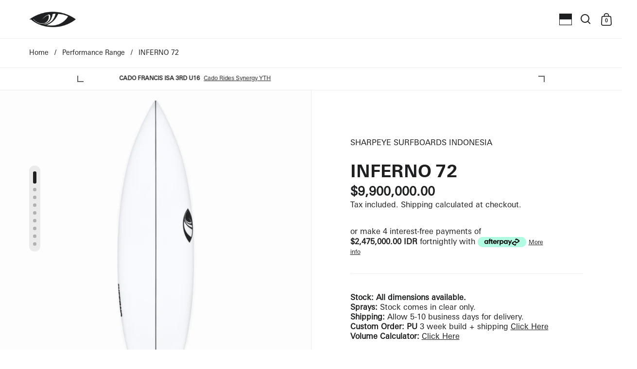

--- FILE ---
content_type: text/html; charset=utf-8
request_url: https://sharpeyesurfboards.id/id/products/inferno-73
body_size: 60614
content:
<!doctype html>
<html class="no-js" lang="id">
<head>
<!-- Google tag (gtag.js) -->
<script async src="https://www.googletagmanager.com/gtag/js?id=AW-11180136290"></script>
<script>
  window.dataLayer = window.dataLayer || [];
  function gtag(){dataLayer.push(arguments);}
  gtag('js', new Date());

  gtag('config', 'AW-11180136290');
</script>
  
  <meta name="google-site-verification" content="WYgCly-X-OT4WFhieb-yum6UJLMT8XmYTIZw8xNaBQg" />

  <meta charset="utf-8">
  <meta name="viewport" content="width=device-width, initial-scale=1.0, height=device-height, minimum-scale=1.0">
  <meta http-equiv="X-UA-Compatible" content="IE=edge"> 

  
  <!-- Google tag (gtag.js) this has been added on 09.04.24 can be removed if casuing issues -->
  <script async src="https://www.googletagmanager.com/gtag/js?id=G-8WZZN8Z7QL"></script>
  <script>
    window.dataLayer = window.dataLayer || [];
    function gtag(){dataLayer.push(arguments);}
    gtag('js', new Date());
  
    gtag('config', 'G-8WZZN8Z7QL');
  </script>
  <!-- Google tag (gtag.js)end -->

  
<link rel="stylesheet" href="//code.jquery.com/ui/1.12.1/themes/smoothness/jquery-ui.css"><link rel="shortcut icon" href="//sharpeyesurfboards.id/cdn/shop/files/SE_Logo_Favicon.png?crop=center&height=32&v=1706770808&width=32" type="image/png" /><title>INFERNO 72 Surfboard | Sharp Eye Surfboards &ndash; SHARPEYE Surfboards Indonesia
</title><meta name="description" content="The Inferno 72 is specifically designed to excel in small to medium-sized conditions, making it a global favourite. As the winner of the prestigious Stab in the Dark competition, this model has solidified its reputation as one of the world&#39;s most popular shortboard models.The board features a medium single concave that smoothly transitions into a deep double concave between the fins. These concaves, combined with a medium entry rocker seamlessly flowing into a medium exit rocker, provide an instant burst of speed on take-off and an exceptional balance of maneuverability and drive."><meta property="og:type" content="product">
  <meta property="og:title" content="INFERNO 72">

  
    <meta property="og:image" content="http://sharpeyesurfboards.id/cdn/shop/products/SE_Inf72_C_D.jpg?v=1695131185&width=1024">
    <meta property="og:image:secure_url" content="https://sharpeyesurfboards.id/cdn/shop/products/SE_Inf72_C_D.jpg?v=1695131185&width=1024">
    <meta property="og:image:width" content="1024">
    <meta property="og:image:height" content="1024">
  
    <meta property="og:image" content="http://sharpeyesurfboards.id/cdn/shop/products/SE_Inf72_C_B.jpg?v=1695131185&width=1024">
    <meta property="og:image:secure_url" content="https://sharpeyesurfboards.id/cdn/shop/products/SE_Inf72_C_B.jpg?v=1695131185&width=1024">
    <meta property="og:image:width" content="1024">
    <meta property="og:image:height" content="1024">
  
    <meta property="og:image" content="http://sharpeyesurfboards.id/cdn/shop/products/SE_Inf72_I_D.jpg?v=1695131185&width=1024">
    <meta property="og:image:secure_url" content="https://sharpeyesurfboards.id/cdn/shop/products/SE_Inf72_I_D.jpg?v=1695131185&width=1024">
    <meta property="og:image:width" content="1024">
    <meta property="og:image:height" content="1024">
  

  <meta property="product:price:amount" content="9,900,000.00">
  <meta property="product:price:currency" content="IDR">
  <meta property="product:availability" content="in stock"><meta property="og:description" content="The Inferno 72 is specifically designed to excel in small to medium-sized conditions, making it a global favourite. As the winner of the prestigious Stab in the Dark competition, this model has solidified its reputation as one of the world&#39;s most popular shortboard models.The board features a medium single concave that smoothly transitions into a deep double concave between the fins. These concaves, combined with a medium entry rocker seamlessly flowing into a medium exit rocker, provide an instant burst of speed on take-off and an exceptional balance of maneuverability and drive."><meta property="og:url" content="https://sharpeyesurfboards.id/id/products/inferno-73">
<meta property="og:site_name" content="SHARPEYE Surfboards Indonesia"><meta name="twitter:card" content="summary"><meta name="twitter:title" content="INFERNO 72">
  <meta name="twitter:description" content="Overview INFERNO 72 Model The Inferno 72 from SHARPEYE Surfboards delivers the world’s fastest surfboard with Proven Performance. This model was developed to offer proven performance in small to medium-sized conditions. A global staple favoured by professional and everyday surfers alike, the Stab in the Dark winning Inferno 72 model is the must-have, tuned-up, everyday shortboard. The Inferno 72 is one of the world&#39;s most popular shortboard models for a reason. Featuring a medium single concave that flows into a deep double between the fins. These concaves combine with a medium entry rocker that flows seamlessly into a medium exit rocker, providing an instant burst of speed from take-off and an exceptional balance of manoeuvrability and drive. These features integrate with a reliable, controlled medium rail to deliver the perfect combination for everyday conditions. The Stab in the Dark winning">
  <meta name="twitter:image" content="https://sharpeyesurfboards.id/cdn/shop/products/SE_Inf72_C_D.jpg?crop=center&height=600&v=1695131185&width=600"><script type="application/ld+json">
  {
    "@context": "http://schema.org",
    "@type": "Product",
    "offers": [{
          "@type": "Offer",
          "name": "Default Title",
          "availability":"https://schema.org/InStock",
          "price": 9900000.0,
          "priceCurrency": "IDR",
          "priceValidUntil": "2026-01-26","url": "/id/products/inferno-73/id/products/inferno-73?variant=46258164465942"
        }],"brand": {
      "name": "Sharpeye Surfboards Indonesia"
    },
    "name": "INFERNO 72",
    "description": "Overview\nINFERNO 72 Model\nThe Inferno 72 from SHARPEYE Surfboards delivers the world’s fastest surfboard with Proven Performance.\nThis model was developed to offer proven performance in small to medium-sized conditions. A global staple favoured by professional and everyday surfers alike, the Stab in the Dark winning Inferno 72 model is the must-have, tuned-up, everyday shortboard. The Inferno 72 is one of the world's most popular shortboard models for a reason.\nFeaturing a medium single concave that flows into a deep double between the fins. These concaves combine with a medium entry rocker that flows seamlessly into a medium exit rocker, providing an instant burst of speed from take-off and an exceptional balance of manoeuvrability and drive. These features integrate with a reliable, controlled medium rail to deliver the perfect combination for everyday conditions. The Stab in the Dark winning Inferno 72’s proven performance will handle just about any conditions thrown at it.\nIt’s recommended to order the Inferno 72 in the same size as your go-to shortboard. Drop one inch for a step-down.\nModel Outline\nPerformance Range. Performance shortboard outline delivering an exceptional balance of manoeuvrability and drive. The perfect combination for everyday conditions.\nBottom Contours\nMedium Single to Double Concave.\nFin Setup\nThruster. Recommended fins:FCS: Filipe Toledo PC Fins or SharpEye PC FinsFutures: SharpEye Fins or F8 Fins",
    "category": "",
    "url": "/id/products/inferno-73/id/products/inferno-73",
    "sku": "",
    "image": {
      "@type": "ImageObject",
      "url": "https://sharpeyesurfboards.id/cdn/shop/products/SE_Inf72_C_D.jpg?v=1695131185&width=1024",
      "image": "https://sharpeyesurfboards.id/cdn/shop/products/SE_Inf72_C_D.jpg?v=1695131185&width=1024",
      "name": "INFERNO 72",
      "width": "1024",
      "height": "1024"
    }
  }
  </script><script type="application/ld+json">
  {
    "@context": "http://schema.org",
    "@type": "BreadcrumbList",
  "itemListElement": [{
      "@type": "ListItem",
      "position": 1,
      "name": "Home",
      "item": "https://sharpeyesurfboards.id"
    },{
          "@type": "ListItem",
          "position": 2,
          "name": "INFERNO 72",
          "item": "https://sharpeyesurfboards.id/id/products/inferno-73"
        }]
  }
  </script><script type="application/ld+json">
  {
    "@context": "http://schema.org",
    "@type" : "Organization",
  "name" : "SHARPEYE Surfboards Indonesia",
  "url" : "https://sharpeyesurfboards.id",
  "potentialAction": {
    "@type": "SearchAction",
    "target": "/id/search?q={search_term}",
    "query-input": "required name=search_term"
  }
  }
  </script><link rel="canonical" href="https://sharpeyesurfboards.id/id/products/inferno-73">

  <link rel="preconnect" href="https://cdn.shopify.com"><link rel="preconnect" href="https://fonts.shopifycdn.com" crossorigin><link rel="preload" as="script" href="//sharpeyesurfboards.id/cdn/shop/t/3/assets/theme.js?v=141768135119460671781706914644">
 <script src="//sharpeyesurfboards.id/cdn/shop/t/3/assets/custom.js?v=111603181540343972631706914644" ></script>
  <link rel="preload" as="style" href="//sharpeyesurfboards.id/cdn/shop/t/3/assets/theme.css?v=92949289891612709471765848889">
  <link href="//sharpeyesurfboards.id/cdn/shop/t/3/assets/theme.css?v=92949289891612709471765848889" rel="stylesheet" type="text/css" media="all" />
<link href="//sharpeyesurfboards.id/cdn/shop/t/3/assets/custom.css?v=168681123013881064931765422665" rel="stylesheet" type="text/css" media="all" />
  <script>window.performance && window.performance.mark && window.performance.mark('shopify.content_for_header.start');</script><meta name="facebook-domain-verification" content="mfb5893n0j7yffi6u0ce0hdvlu2j7v">
<meta name="google-site-verification" content="2H7Xt2nkF9x1aCXSQp0M4uI4Gadew_gBM8oQ5foTBOY">
<meta id="shopify-digital-wallet" name="shopify-digital-wallet" content="/77722255638/digital_wallets/dialog">
<link rel="alternate" hreflang="x-default" href="https://sharpeyesurfboards.id/products/inferno-73">
<link rel="alternate" hreflang="en" href="https://sharpeyesurfboards.id/products/inferno-73">
<link rel="alternate" hreflang="id" href="https://sharpeyesurfboards.id/id/products/inferno-73">
<link rel="alternate" type="application/json+oembed" href="https://sharpeyesurfboards.id/id/products/inferno-73.oembed">
<script async="async" src="/checkouts/internal/preloads.js?locale=id-ID"></script>
<script id="shopify-features" type="application/json">{"accessToken":"1557d8d114690c23960556308d7fba08","betas":["rich-media-storefront-analytics"],"domain":"sharpeyesurfboards.id","predictiveSearch":true,"shopId":77722255638,"locale":"id"}</script>
<script>var Shopify = Shopify || {};
Shopify.shop = "sharpeye-surfboards-indonesia.myshopify.com";
Shopify.locale = "id";
Shopify.currency = {"active":"IDR","rate":"1.0"};
Shopify.country = "ID";
Shopify.theme = {"name":"sharpeye-theme\/ind-prod","id":165151047958,"schema_name":"Split","schema_version":"3.2.2","theme_store_id":null,"role":"main"};
Shopify.theme.handle = "null";
Shopify.theme.style = {"id":null,"handle":null};
Shopify.cdnHost = "sharpeyesurfboards.id/cdn";
Shopify.routes = Shopify.routes || {};
Shopify.routes.root = "/id/";</script>
<script type="module">!function(o){(o.Shopify=o.Shopify||{}).modules=!0}(window);</script>
<script>!function(o){function n(){var o=[];function n(){o.push(Array.prototype.slice.apply(arguments))}return n.q=o,n}var t=o.Shopify=o.Shopify||{};t.loadFeatures=n(),t.autoloadFeatures=n()}(window);</script>
<script id="shop-js-analytics" type="application/json">{"pageType":"product"}</script>
<script defer="defer" async type="module" src="//sharpeyesurfboards.id/cdn/shopifycloud/shop-js/modules/v2/client.init-shop-cart-sync_BSh8oYuu.id.esm.js"></script>
<script defer="defer" async type="module" src="//sharpeyesurfboards.id/cdn/shopifycloud/shop-js/modules/v2/chunk.common_kMKXar5L.esm.js"></script>
<script type="module">
  await import("//sharpeyesurfboards.id/cdn/shopifycloud/shop-js/modules/v2/client.init-shop-cart-sync_BSh8oYuu.id.esm.js");
await import("//sharpeyesurfboards.id/cdn/shopifycloud/shop-js/modules/v2/chunk.common_kMKXar5L.esm.js");

  window.Shopify.SignInWithShop?.initShopCartSync?.({"fedCMEnabled":true,"windoidEnabled":true});

</script>
<script>(function() {
  var isLoaded = false;
  function asyncLoad() {
    if (isLoaded) return;
    isLoaded = true;
    var urls = ["https:\/\/static.klaviyo.com\/onsite\/js\/klaviyo.js?company_id=XUZ5hp\u0026shop=sharpeye-surfboards-indonesia.myshopify.com"];
    for (var i = 0; i < urls.length; i++) {
      var s = document.createElement('script');
      s.type = 'text/javascript';
      s.async = true;
      s.src = urls[i];
      var x = document.getElementsByTagName('script')[0];
      x.parentNode.insertBefore(s, x);
    }
  };
  if(window.attachEvent) {
    window.attachEvent('onload', asyncLoad);
  } else {
    window.addEventListener('load', asyncLoad, false);
  }
})();</script>
<script id="__st">var __st={"a":77722255638,"offset":-18000,"reqid":"1ceb8ef0-7d8e-421f-834f-093587713f12-1768615793","pageurl":"sharpeyesurfboards.id\/id\/products\/inferno-73","u":"cd661c5a1f09","p":"product","rtyp":"product","rid":8589105332502};</script>
<script>window.ShopifyPaypalV4VisibilityTracking = true;</script>
<script id="captcha-bootstrap">!function(){'use strict';const t='contact',e='account',n='new_comment',o=[[t,t],['blogs',n],['comments',n],[t,'customer']],c=[[e,'customer_login'],[e,'guest_login'],[e,'recover_customer_password'],[e,'create_customer']],r=t=>t.map((([t,e])=>`form[action*='/${t}']:not([data-nocaptcha='true']) input[name='form_type'][value='${e}']`)).join(','),a=t=>()=>t?[...document.querySelectorAll(t)].map((t=>t.form)):[];function s(){const t=[...o],e=r(t);return a(e)}const i='password',u='form_key',d=['recaptcha-v3-token','g-recaptcha-response','h-captcha-response',i],f=()=>{try{return window.sessionStorage}catch{return}},m='__shopify_v',_=t=>t.elements[u];function p(t,e,n=!1){try{const o=window.sessionStorage,c=JSON.parse(o.getItem(e)),{data:r}=function(t){const{data:e,action:n}=t;return t[m]||n?{data:e,action:n}:{data:t,action:n}}(c);for(const[e,n]of Object.entries(r))t.elements[e]&&(t.elements[e].value=n);n&&o.removeItem(e)}catch(o){console.error('form repopulation failed',{error:o})}}const l='form_type',E='cptcha';function T(t){t.dataset[E]=!0}const w=window,h=w.document,L='Shopify',v='ce_forms',y='captcha';let A=!1;((t,e)=>{const n=(g='f06e6c50-85a8-45c8-87d0-21a2b65856fe',I='https://cdn.shopify.com/shopifycloud/storefront-forms-hcaptcha/ce_storefront_forms_captcha_hcaptcha.v1.5.2.iife.js',D={infoText:'Dilindungi dengan hCaptcha',privacyText:'Privasi',termsText:'Ketentuan'},(t,e,n)=>{const o=w[L][v],c=o.bindForm;if(c)return c(t,g,e,D).then(n);var r;o.q.push([[t,g,e,D],n]),r=I,A||(h.body.append(Object.assign(h.createElement('script'),{id:'captcha-provider',async:!0,src:r})),A=!0)});var g,I,D;w[L]=w[L]||{},w[L][v]=w[L][v]||{},w[L][v].q=[],w[L][y]=w[L][y]||{},w[L][y].protect=function(t,e){n(t,void 0,e),T(t)},Object.freeze(w[L][y]),function(t,e,n,w,h,L){const[v,y,A,g]=function(t,e,n){const i=e?o:[],u=t?c:[],d=[...i,...u],f=r(d),m=r(i),_=r(d.filter((([t,e])=>n.includes(e))));return[a(f),a(m),a(_),s()]}(w,h,L),I=t=>{const e=t.target;return e instanceof HTMLFormElement?e:e&&e.form},D=t=>v().includes(t);t.addEventListener('submit',(t=>{const e=I(t);if(!e)return;const n=D(e)&&!e.dataset.hcaptchaBound&&!e.dataset.recaptchaBound,o=_(e),c=g().includes(e)&&(!o||!o.value);(n||c)&&t.preventDefault(),c&&!n&&(function(t){try{if(!f())return;!function(t){const e=f();if(!e)return;const n=_(t);if(!n)return;const o=n.value;o&&e.removeItem(o)}(t);const e=Array.from(Array(32),(()=>Math.random().toString(36)[2])).join('');!function(t,e){_(t)||t.append(Object.assign(document.createElement('input'),{type:'hidden',name:u})),t.elements[u].value=e}(t,e),function(t,e){const n=f();if(!n)return;const o=[...t.querySelectorAll(`input[type='${i}']`)].map((({name:t})=>t)),c=[...d,...o],r={};for(const[a,s]of new FormData(t).entries())c.includes(a)||(r[a]=s);n.setItem(e,JSON.stringify({[m]:1,action:t.action,data:r}))}(t,e)}catch(e){console.error('failed to persist form',e)}}(e),e.submit())}));const S=(t,e)=>{t&&!t.dataset[E]&&(n(t,e.some((e=>e===t))),T(t))};for(const o of['focusin','change'])t.addEventListener(o,(t=>{const e=I(t);D(e)&&S(e,y())}));const B=e.get('form_key'),M=e.get(l),P=B&&M;t.addEventListener('DOMContentLoaded',(()=>{const t=y();if(P)for(const e of t)e.elements[l].value===M&&p(e,B);[...new Set([...A(),...v().filter((t=>'true'===t.dataset.shopifyCaptcha))])].forEach((e=>S(e,t)))}))}(h,new URLSearchParams(w.location.search),n,t,e,['guest_login'])})(!0,!0)}();</script>
<script integrity="sha256-4kQ18oKyAcykRKYeNunJcIwy7WH5gtpwJnB7kiuLZ1E=" data-source-attribution="shopify.loadfeatures" defer="defer" src="//sharpeyesurfboards.id/cdn/shopifycloud/storefront/assets/storefront/load_feature-a0a9edcb.js" crossorigin="anonymous"></script>
<script data-source-attribution="shopify.dynamic_checkout.dynamic.init">var Shopify=Shopify||{};Shopify.PaymentButton=Shopify.PaymentButton||{isStorefrontPortableWallets:!0,init:function(){window.Shopify.PaymentButton.init=function(){};var t=document.createElement("script");t.src="https://sharpeyesurfboards.id/cdn/shopifycloud/portable-wallets/latest/portable-wallets.id.js",t.type="module",document.head.appendChild(t)}};
</script>
<script data-source-attribution="shopify.dynamic_checkout.buyer_consent">
  function portableWalletsHideBuyerConsent(e){var t=document.getElementById("shopify-buyer-consent"),n=document.getElementById("shopify-subscription-policy-button");t&&n&&(t.classList.add("hidden"),t.setAttribute("aria-hidden","true"),n.removeEventListener("click",e))}function portableWalletsShowBuyerConsent(e){var t=document.getElementById("shopify-buyer-consent"),n=document.getElementById("shopify-subscription-policy-button");t&&n&&(t.classList.remove("hidden"),t.removeAttribute("aria-hidden"),n.addEventListener("click",e))}window.Shopify?.PaymentButton&&(window.Shopify.PaymentButton.hideBuyerConsent=portableWalletsHideBuyerConsent,window.Shopify.PaymentButton.showBuyerConsent=portableWalletsShowBuyerConsent);
</script>
<script data-source-attribution="shopify.dynamic_checkout.cart.bootstrap">document.addEventListener("DOMContentLoaded",(function(){function t(){return document.querySelector("shopify-accelerated-checkout-cart, shopify-accelerated-checkout")}if(t())Shopify.PaymentButton.init();else{new MutationObserver((function(e,n){t()&&(Shopify.PaymentButton.init(),n.disconnect())})).observe(document.body,{childList:!0,subtree:!0})}}));
</script>

<script>window.performance && window.performance.mark && window.performance.mark('shopify.content_for_header.end');</script>
<script src="https://ajax.googleapis.com/ajax/libs/jquery/3.6.0/jquery.min.js"></script>
  <noscript>
    <link rel="stylesheet" href="//sharpeyesurfboards.id/cdn/shop/t/3/assets/theme-noscript.css?v=78259120545182003951706914644">
  </noscript>

  <script>
    const rbi = [];
    const ribSetSize = (img) => {
      if ( img.offsetWidth / img.dataset.ratio < img.offsetHeight ) {
        img.setAttribute('sizes', `${Math.ceil(img.offsetHeight * img.dataset.ratio)}px`);
      } else {
        img.setAttribute('sizes', `${Math.ceil(img.offsetWidth)}px`);
      }
    }
    function debounce(fn, wait) {
      let t;
      return (...args) => {
        clearTimeout(t);
        t = setTimeout(() => fn.apply(this, args), wait);
      };
    }
    window.addEventListener('resize', debounce(()=>{
      for ( let img of rbi ) {
        ribSetSize(img);
      }
    }, 250));
  </script>
 <script src='https://cdnjs.cloudflare.com/ajax/libs/jquery/3.1.0/jquery.min.js' type="a4e551994460251cff02c3ea-text/javascript"></script>
  <script>
    const ProductHeaderHelper = productSelector => {
      const originalHeader = document.querySelector(`${productSelector} .product-header`);
      let duplicateHeader = document.createElement('div');
      duplicateHeader.classList = 'product-header product-header--mobile';
      duplicateHeader.innerHTML = document.querySelector(`${productSelector} product-header`).innerHTML;
      duplicateHeader.querySelector('.price-reviews').id = "";
      document.querySelector(`${productSelector}`).prepend(duplicateHeader);
      const headerObserver = new MutationObserver(mutations=>{
        for ( const mutation of mutations ) {
          duplicateHeader.innerHTML = originalHeader.innerHTML;
        }
      });
      headerObserver.observe(originalHeader,{ attributes: false, childList: true, subtree: true })
    }
  </script><link rel="preload" href="//sharpeyesurfboards.id/cdn/fonts/instrument_sans/instrumentsans_n7.e4ad9032e203f9a0977786c356573ced65a7419a.woff2" as="font" type="font/woff2" crossorigin><link rel="preload" href="//sharpeyesurfboards.id/cdn/fonts/instrument_sans/instrumentsans_n4.db86542ae5e1596dbdb28c279ae6c2086c4c5bfa.woff2" as="font" type="font/woff2" crossorigin><style type="text/css">



@font-face {
  font-family: "Instrument Sans";
  font-weight: 700;
  font-style: normal;
  font-display: swap;
  src: url("//sharpeyesurfboards.id/cdn/fonts/instrument_sans/instrumentsans_n7.e4ad9032e203f9a0977786c356573ced65a7419a.woff2") format("woff2"),
       url("//sharpeyesurfboards.id/cdn/fonts/instrument_sans/instrumentsans_n7.b9e40f166fb7639074ba34738101a9d2990bb41a.woff") format("woff");
}
@font-face {
  font-family: "Instrument Sans";
  font-weight: 400;
  font-style: normal;
  font-display: swap;
  src: url("//sharpeyesurfboards.id/cdn/fonts/instrument_sans/instrumentsans_n4.db86542ae5e1596dbdb28c279ae6c2086c4c5bfa.woff2") format("woff2"),
       url("//sharpeyesurfboards.id/cdn/fonts/instrument_sans/instrumentsans_n4.510f1b081e58d08c30978f465518799851ef6d8b.woff") format("woff");
}
@font-face {
  font-family: "Instrument Sans";
  font-weight: 500;
  font-style: normal;
  font-display: swap;
  src: url("//sharpeyesurfboards.id/cdn/fonts/instrument_sans/instrumentsans_n5.1ce463e1cc056566f977610764d93d4704464858.woff2") format("woff2"),
       url("//sharpeyesurfboards.id/cdn/fonts/instrument_sans/instrumentsans_n5.9079eb7bba230c9d8d8d3a7d101aa9d9f40b6d14.woff") format("woff");
}
@font-face {
  font-family: "Instrument Sans";
  font-weight: 400;
  font-style: italic;
  font-display: swap;
  src: url("//sharpeyesurfboards.id/cdn/fonts/instrument_sans/instrumentsans_i4.028d3c3cd8d085648c808ceb20cd2fd1eb3560e5.woff2") format("woff2"),
       url("//sharpeyesurfboards.id/cdn/fonts/instrument_sans/instrumentsans_i4.7e90d82df8dee29a99237cd19cc529d2206706a2.woff") format("woff");
}
</style>
<style type="text/css">

  :root {

    /* Main color scheme */

    --main-text: #1d1f20;
    --main-text-hover: rgba(29, 31, 32, 0.82);
    --main-text-foreground: #fff;
    
    --main-background: #ffffff;
    --main-background-gradient: rgba(255, 255, 255, 0);
    --main-background-secondary: rgba(29, 31, 32, 0.18);
    --main-background-third: rgba(29, 31, 32, 0.03);
    --main-borders: rgba(29, 31, 32, 0.08);

    /* Header & sidebars color scheme */
    
    --header-text: #1d1f20;
    --header-text-foreground: #fff;
    
    --header-background: #ffffff;
    --header-background-secondary: rgba(29, 31, 32, 0.18);
    --header-borders: rgba(29, 31, 32, 0.08);

    /* Footer color scheme */

    --footer-text: ;
    --footer-text-foreground: #fff;
    
    --footer-background: ;
    --footer-background-secondary: ;
    --footer-borders: ;

    /* Buttons radius */

    --buttons-radius: 30px;

    /* Font variables */
 /* Font variables - Custom Univers Next Override - FL changes  */

    --font-stack-headings: "UniversNextPro-Bold", "Univers Next", sans-serif;
    --font-weight-headings: 700;
    --font-style-headings: normal;

    --font-stack-body: "UniversNextPro-Regular", "Univers Next", sans-serif;
    --font-weight-body: 400;--font-weight-body-bold: 500;--font-style-body: normal;

    --base-headings-size: 60;
    --base-headings-line: 1.1;
    --base-body-size: 16;
    --base-body-line: 1.3;

  }

  select, .regular-select-cover {
    background-image: url("data:image/svg+xml,%0A%3Csvg width='14' height='9' viewBox='0 0 14 9' fill='none' xmlns='http://www.w3.org/2000/svg'%3E%3Cpath d='M8.42815 7.47604L7.01394 8.89025L0.528658 2.40497L1.94287 0.990753L8.42815 7.47604Z' fill='rgb(29, 31, 32)'/%3E%3Cpath d='M6.98591 8.89025L5.5717 7.47604L12.057 0.990755L13.4712 2.40497L6.98591 8.89025Z' fill='rgb(29, 31, 32)'/%3E%3C/svg%3E%0A");
  }
  sidebar-drawer .facets__disclosure:after, sidebar-drawer select {
    background-image: url("data:image/svg+xml,%0A%3Csvg width='14' height='9' viewBox='0 0 14 9' fill='none' xmlns='http://www.w3.org/2000/svg'%3E%3Cpath d='M8.42815 7.47604L7.01394 8.89025L0.528658 2.40497L1.94287 0.990753L8.42815 7.47604Z' fill='rgb(29, 31, 32)'/%3E%3Cpath d='M6.98591 8.89025L5.5717 7.47604L12.057 0.990755L13.4712 2.40497L6.98591 8.89025Z' fill='rgb(29, 31, 32)'/%3E%3C/svg%3E%0A");
  }

</style><!-- REAMAZE INTEGRATION START - DO NOT REMOVE -->
<!-- Reamaze Config file - DO NOT REMOVE -->
<script type="text/javascript">
  var _support = _support || { 'ui': {}, 'user': {} };
  _support.account = "sharpeyesurfboards-aus";
</script>

<!-- reamaze_embeddable_36339_s -->
<!-- Embeddable - Sharpeye Surfboards Australia Chat / Contact Form Shoutbox -->
<script type="text/javascript">
  var _support = _support || { 'ui': {}, 'user': {} };
  _support['account'] = 'sharpeyesurfboards-aus';
  _support['ui']['contactMode'] = 'mixed';
  _support['ui']['enableKb'] = 'true';
  _support['ui']['styles'] = {
    widgetColor: 'rgb(29, 31, 32)',
  };
  _support['ui']['shoutboxFacesMode'] = 'default';
  _support['ui']['shoutboxHeaderLogo'] = true;
  _support['ui']['widget'] = {
    img: 'https://cdn.shopify.com/s/files/1/0590/4413/5012/files/Chat_Icon_c70371eb-a7c0-4bb8-a229-b3008d01e680.jpg?v=1678701601',
    displayOn: 'all',
    fontSize: 'default',
    allowBotProcessing: true,
    label: {
      text: 'Let us know if you have any questions! &#128522;',
      mode: "notification",
      delay: 3,
      duration: 30,
      primary: "I have a question",
      secondary: "No, thanks",
    },
    position: 'bottom-right',
    size: '70',
    mobilePosition: 'bottom-right',
    mobileSize: '50'
  };
  _support['apps'] = {
    recentConversations: {},
    faq: {"enabled":true},
    orders: {"enabled":true,"enable_notes":true}
  };
</script>
<!-- reamaze_embeddable_36339_e -->















<!-- Reamaze SSO file - DO NOT REMOVE -->


<!-- REAMAZE INTEGRATION END - DO NOT REMOVE -->

  
<!-- BEGIN app block: shopify://apps/klaviyo-email-marketing-sms/blocks/klaviyo-onsite-embed/2632fe16-c075-4321-a88b-50b567f42507 -->












  <script async src="https://static.klaviyo.com/onsite/js/XUZ5hp/klaviyo.js?company_id=XUZ5hp"></script>
  <script>!function(){if(!window.klaviyo){window._klOnsite=window._klOnsite||[];try{window.klaviyo=new Proxy({},{get:function(n,i){return"push"===i?function(){var n;(n=window._klOnsite).push.apply(n,arguments)}:function(){for(var n=arguments.length,o=new Array(n),w=0;w<n;w++)o[w]=arguments[w];var t="function"==typeof o[o.length-1]?o.pop():void 0,e=new Promise((function(n){window._klOnsite.push([i].concat(o,[function(i){t&&t(i),n(i)}]))}));return e}}})}catch(n){window.klaviyo=window.klaviyo||[],window.klaviyo.push=function(){var n;(n=window._klOnsite).push.apply(n,arguments)}}}}();</script>

  
    <script id="viewed_product">
      if (item == null) {
        var _learnq = _learnq || [];

        var MetafieldReviews = null
        var MetafieldYotpoRating = null
        var MetafieldYotpoCount = null
        var MetafieldLooxRating = null
        var MetafieldLooxCount = null
        var okendoProduct = null
        var okendoProductReviewCount = null
        var okendoProductReviewAverageValue = null
        try {
          // The following fields are used for Customer Hub recently viewed in order to add reviews.
          // This information is not part of __kla_viewed. Instead, it is part of __kla_viewed_reviewed_items
          MetafieldReviews = {};
          MetafieldYotpoRating = null
          MetafieldYotpoCount = null
          MetafieldLooxRating = null
          MetafieldLooxCount = null

          okendoProduct = null
          // If the okendo metafield is not legacy, it will error, which then requires the new json formatted data
          if (okendoProduct && 'error' in okendoProduct) {
            okendoProduct = null
          }
          okendoProductReviewCount = okendoProduct ? okendoProduct.reviewCount : null
          okendoProductReviewAverageValue = okendoProduct ? okendoProduct.reviewAverageValue : null
        } catch (error) {
          console.error('Error in Klaviyo onsite reviews tracking:', error);
        }

        var item = {
          Name: "INFERNO 72",
          ProductID: 8589105332502,
          Categories: ["E3 Range","Full Range","Performance Range","Shop Surfboards"],
          ImageURL: "https://sharpeyesurfboards.id/cdn/shop/products/SE_Inf72_C_D_grande.jpg?v=1695131185",
          URL: "https://sharpeyesurfboards.id/id/products/inferno-73",
          Brand: "Sharpeye Surfboards Indonesia",
          Price: "9,900,000.00",
          Value: "9,900,000.00",
          CompareAtPrice: "0.00"
        };
        _learnq.push(['track', 'Viewed Product', item]);
        _learnq.push(['trackViewedItem', {
          Title: item.Name,
          ItemId: item.ProductID,
          Categories: item.Categories,
          ImageUrl: item.ImageURL,
          Url: item.URL,
          Metadata: {
            Brand: item.Brand,
            Price: item.Price,
            Value: item.Value,
            CompareAtPrice: item.CompareAtPrice
          },
          metafields:{
            reviews: MetafieldReviews,
            yotpo:{
              rating: MetafieldYotpoRating,
              count: MetafieldYotpoCount,
            },
            loox:{
              rating: MetafieldLooxRating,
              count: MetafieldLooxCount,
            },
            okendo: {
              rating: okendoProductReviewAverageValue,
              count: okendoProductReviewCount,
            }
          }
        }]);
      }
    </script>
  




  <script>
    window.klaviyoReviewsProductDesignMode = false
  </script>







<!-- END app block --><!-- BEGIN app block: shopify://apps/judge-me-reviews/blocks/judgeme_core/61ccd3b1-a9f2-4160-9fe9-4fec8413e5d8 --><!-- Start of Judge.me Core -->






<link rel="dns-prefetch" href="https://cdnwidget.judge.me">
<link rel="dns-prefetch" href="https://cdn.judge.me">
<link rel="dns-prefetch" href="https://cdn1.judge.me">
<link rel="dns-prefetch" href="https://api.judge.me">

<script data-cfasync='false' class='jdgm-settings-script'>window.jdgmSettings={"pagination":5,"disable_web_reviews":false,"badge_no_review_text":"No reviews","badge_n_reviews_text":"{{ n }} review/reviews","hide_badge_preview_if_no_reviews":true,"badge_hide_text":false,"enforce_center_preview_badge":false,"widget_title":"Customer Reviews","widget_open_form_text":"Write a review","widget_close_form_text":"Cancel review","widget_refresh_page_text":"Refresh page","widget_summary_text":"Based on {{ number_of_reviews }} review/reviews","widget_no_review_text":"Be the first to write a review","widget_name_field_text":"Display name","widget_verified_name_field_text":"Verified Name (public)","widget_name_placeholder_text":"Display name","widget_required_field_error_text":"This field is required.","widget_email_field_text":"Email address","widget_verified_email_field_text":"Verified Email (private, can not be edited)","widget_email_placeholder_text":"Your email address","widget_email_field_error_text":"Please enter a valid email address.","widget_rating_field_text":"Rating","widget_review_title_field_text":"Review Title","widget_review_title_placeholder_text":"Give your review a title","widget_review_body_field_text":"Review content","widget_review_body_placeholder_text":"Start writing here...","widget_pictures_field_text":"Picture/Video (optional)","widget_submit_review_text":"Submit Review","widget_submit_verified_review_text":"Submit Verified Review","widget_submit_success_msg_with_auto_publish":"Thank you! Please refresh the page in a few moments to see your review. You can remove or edit your review by logging into \u003ca href='https://judge.me/login' target='_blank' rel='nofollow noopener'\u003eJudge.me\u003c/a\u003e","widget_submit_success_msg_no_auto_publish":"Thank you! Your review will be published as soon as it is approved by the shop admin. You can remove or edit your review by logging into \u003ca href='https://judge.me/login' target='_blank' rel='nofollow noopener'\u003eJudge.me\u003c/a\u003e","widget_show_default_reviews_out_of_total_text":"Showing {{ n_reviews_shown }} out of {{ n_reviews }} reviews.","widget_show_all_link_text":"Show all","widget_show_less_link_text":"Show less","widget_author_said_text":"{{ reviewer_name }} said:","widget_days_text":"{{ n }} days ago","widget_weeks_text":"{{ n }} week/weeks ago","widget_months_text":"{{ n }} month/months ago","widget_years_text":"{{ n }} year/years ago","widget_yesterday_text":"Yesterday","widget_today_text":"Today","widget_replied_text":"\u003e\u003e {{ shop_name }} replied:","widget_read_more_text":"Read more","widget_reviewer_name_as_initial":"","widget_rating_filter_color":"#fbcd0a","widget_rating_filter_see_all_text":"See all reviews","widget_sorting_most_recent_text":"Most Recent","widget_sorting_highest_rating_text":"Highest Rating","widget_sorting_lowest_rating_text":"Lowest Rating","widget_sorting_with_pictures_text":"Only Pictures","widget_sorting_most_helpful_text":"Most Helpful","widget_open_question_form_text":"Ask a question","widget_reviews_subtab_text":"Reviews","widget_questions_subtab_text":"Questions","widget_question_label_text":"Question","widget_answer_label_text":"Answer","widget_question_placeholder_text":"Write your question here","widget_submit_question_text":"Submit Question","widget_question_submit_success_text":"Thank you for your question! We will notify you once it gets answered.","verified_badge_text":"Verified","verified_badge_bg_color":"","verified_badge_text_color":"","verified_badge_placement":"left-of-reviewer-name","widget_review_max_height":"","widget_hide_border":false,"widget_social_share":false,"widget_thumb":false,"widget_review_location_show":false,"widget_location_format":"","all_reviews_include_out_of_store_products":true,"all_reviews_out_of_store_text":"(out of store)","all_reviews_pagination":100,"all_reviews_product_name_prefix_text":"about","enable_review_pictures":true,"enable_question_anwser":false,"widget_theme":"default","review_date_format":"mm/dd/yyyy","default_sort_method":"most-recent","widget_product_reviews_subtab_text":"Product Reviews","widget_shop_reviews_subtab_text":"Shop Reviews","widget_other_products_reviews_text":"Reviews for other products","widget_store_reviews_subtab_text":"Store reviews","widget_no_store_reviews_text":"This store hasn't received any reviews yet","widget_web_restriction_product_reviews_text":"This product hasn't received any reviews yet","widget_no_items_text":"No items found","widget_show_more_text":"Show more","widget_write_a_store_review_text":"Write a Store Review","widget_other_languages_heading":"Reviews in Other Languages","widget_translate_review_text":"Translate review to {{ language }}","widget_translating_review_text":"Translating...","widget_show_original_translation_text":"Show original ({{ language }})","widget_translate_review_failed_text":"Review couldn't be translated.","widget_translate_review_retry_text":"Retry","widget_translate_review_try_again_later_text":"Try again later","show_product_url_for_grouped_product":false,"widget_sorting_pictures_first_text":"Pictures First","show_pictures_on_all_rev_page_mobile":false,"show_pictures_on_all_rev_page_desktop":false,"floating_tab_hide_mobile_install_preference":false,"floating_tab_button_name":"★ Reviews","floating_tab_title":"Let customers speak for us","floating_tab_button_color":"","floating_tab_button_background_color":"","floating_tab_url":"","floating_tab_url_enabled":false,"floating_tab_tab_style":"text","all_reviews_text_badge_text":"Customers rate us {{ shop.metafields.judgeme.all_reviews_rating | round: 1 }}/5 based on {{ shop.metafields.judgeme.all_reviews_count }} reviews.","all_reviews_text_badge_text_branded_style":"{{ shop.metafields.judgeme.all_reviews_rating | round: 1 }} out of 5 stars based on {{ shop.metafields.judgeme.all_reviews_count }} reviews","is_all_reviews_text_badge_a_link":false,"show_stars_for_all_reviews_text_badge":false,"all_reviews_text_badge_url":"","all_reviews_text_style":"branded","all_reviews_text_color_style":"judgeme_brand_color","all_reviews_text_color":"#108474","all_reviews_text_show_jm_brand":true,"featured_carousel_show_header":true,"featured_carousel_title":"Let customers speak for us","testimonials_carousel_title":"Customers are saying","videos_carousel_title":"Real customer stories","cards_carousel_title":"Customers are saying","featured_carousel_count_text":"from {{ n }} reviews","featured_carousel_add_link_to_all_reviews_page":false,"featured_carousel_url":"","featured_carousel_show_images":true,"featured_carousel_autoslide_interval":5,"featured_carousel_arrows_on_the_sides":false,"featured_carousel_height":250,"featured_carousel_width":80,"featured_carousel_image_size":0,"featured_carousel_image_height":250,"featured_carousel_arrow_color":"#eeeeee","verified_count_badge_style":"branded","verified_count_badge_orientation":"horizontal","verified_count_badge_color_style":"judgeme_brand_color","verified_count_badge_color":"#108474","is_verified_count_badge_a_link":false,"verified_count_badge_url":"","verified_count_badge_show_jm_brand":true,"widget_rating_preset_default":5,"widget_first_sub_tab":"product-reviews","widget_show_histogram":true,"widget_histogram_use_custom_color":false,"widget_pagination_use_custom_color":false,"widget_star_use_custom_color":false,"widget_verified_badge_use_custom_color":false,"widget_write_review_use_custom_color":false,"picture_reminder_submit_button":"Upload Pictures","enable_review_videos":false,"mute_video_by_default":false,"widget_sorting_videos_first_text":"Videos First","widget_review_pending_text":"Pending","featured_carousel_items_for_large_screen":3,"social_share_options_order":"Facebook,Twitter","remove_microdata_snippet":true,"disable_json_ld":false,"enable_json_ld_products":false,"preview_badge_show_question_text":false,"preview_badge_no_question_text":"No questions","preview_badge_n_question_text":"{{ number_of_questions }} question/questions","qa_badge_show_icon":false,"qa_badge_position":"same-row","remove_judgeme_branding":false,"widget_add_search_bar":false,"widget_search_bar_placeholder":"Search","widget_sorting_verified_only_text":"Verified only","featured_carousel_theme":"default","featured_carousel_show_rating":true,"featured_carousel_show_title":true,"featured_carousel_show_body":true,"featured_carousel_show_date":false,"featured_carousel_show_reviewer":true,"featured_carousel_show_product":false,"featured_carousel_header_background_color":"#108474","featured_carousel_header_text_color":"#ffffff","featured_carousel_name_product_separator":"reviewed","featured_carousel_full_star_background":"#108474","featured_carousel_empty_star_background":"#dadada","featured_carousel_vertical_theme_background":"#f9fafb","featured_carousel_verified_badge_enable":true,"featured_carousel_verified_badge_color":"#108474","featured_carousel_border_style":"round","featured_carousel_review_line_length_limit":3,"featured_carousel_more_reviews_button_text":"Read more reviews","featured_carousel_view_product_button_text":"View product","all_reviews_page_load_reviews_on":"scroll","all_reviews_page_load_more_text":"Load More Reviews","disable_fb_tab_reviews":false,"enable_ajax_cdn_cache":false,"widget_advanced_speed_features":5,"widget_public_name_text":"displayed publicly like","default_reviewer_name":"John Smith","default_reviewer_name_has_non_latin":true,"widget_reviewer_anonymous":"Anonymous","medals_widget_title":"Judge.me Review Medals","medals_widget_background_color":"#f9fafb","medals_widget_position":"footer_all_pages","medals_widget_border_color":"#f9fafb","medals_widget_verified_text_position":"left","medals_widget_use_monochromatic_version":false,"medals_widget_elements_color":"#108474","show_reviewer_avatar":true,"widget_invalid_yt_video_url_error_text":"Not a YouTube video URL","widget_max_length_field_error_text":"Please enter no more than {0} characters.","widget_show_country_flag":false,"widget_show_collected_via_shop_app":true,"widget_verified_by_shop_badge_style":"light","widget_verified_by_shop_text":"Verified by Shop","widget_show_photo_gallery":false,"widget_load_with_code_splitting":true,"widget_ugc_install_preference":false,"widget_ugc_title":"Made by us, Shared by you","widget_ugc_subtitle":"Tag us to see your picture featured in our page","widget_ugc_arrows_color":"#ffffff","widget_ugc_primary_button_text":"Buy Now","widget_ugc_primary_button_background_color":"#108474","widget_ugc_primary_button_text_color":"#ffffff","widget_ugc_primary_button_border_width":"0","widget_ugc_primary_button_border_style":"none","widget_ugc_primary_button_border_color":"#108474","widget_ugc_primary_button_border_radius":"25","widget_ugc_secondary_button_text":"Load More","widget_ugc_secondary_button_background_color":"#ffffff","widget_ugc_secondary_button_text_color":"#108474","widget_ugc_secondary_button_border_width":"2","widget_ugc_secondary_button_border_style":"solid","widget_ugc_secondary_button_border_color":"#108474","widget_ugc_secondary_button_border_radius":"25","widget_ugc_reviews_button_text":"View Reviews","widget_ugc_reviews_button_background_color":"#ffffff","widget_ugc_reviews_button_text_color":"#108474","widget_ugc_reviews_button_border_width":"2","widget_ugc_reviews_button_border_style":"solid","widget_ugc_reviews_button_border_color":"#108474","widget_ugc_reviews_button_border_radius":"25","widget_ugc_reviews_button_link_to":"judgeme-reviews-page","widget_ugc_show_post_date":true,"widget_ugc_max_width":"800","widget_rating_metafield_value_type":true,"widget_primary_color":"#108474","widget_enable_secondary_color":false,"widget_secondary_color":"#edf5f5","widget_summary_average_rating_text":"{{ average_rating }} out of 5","widget_media_grid_title":"Customer photos \u0026 videos","widget_media_grid_see_more_text":"See more","widget_round_style":false,"widget_show_product_medals":true,"widget_verified_by_judgeme_text":"Verified by Judge.me","widget_show_store_medals":true,"widget_verified_by_judgeme_text_in_store_medals":"Verified by Judge.me","widget_media_field_exceed_quantity_message":"Sorry, we can only accept {{ max_media }} for one review.","widget_media_field_exceed_limit_message":"{{ file_name }} is too large, please select a {{ media_type }} less than {{ size_limit }}MB.","widget_review_submitted_text":"Review Submitted!","widget_question_submitted_text":"Question Submitted!","widget_close_form_text_question":"Cancel","widget_write_your_answer_here_text":"Write your answer here","widget_enabled_branded_link":true,"widget_show_collected_by_judgeme":true,"widget_reviewer_name_color":"","widget_write_review_text_color":"","widget_write_review_bg_color":"","widget_collected_by_judgeme_text":"collected by Judge.me","widget_pagination_type":"standard","widget_load_more_text":"Load More","widget_load_more_color":"#108474","widget_full_review_text":"Full Review","widget_read_more_reviews_text":"Read More Reviews","widget_read_questions_text":"Read Questions","widget_questions_and_answers_text":"Questions \u0026 Answers","widget_verified_by_text":"Verified by","widget_verified_text":"Verified","widget_number_of_reviews_text":"{{ number_of_reviews }} reviews","widget_back_button_text":"Back","widget_next_button_text":"Next","widget_custom_forms_filter_button":"Filters","custom_forms_style":"horizontal","widget_show_review_information":false,"how_reviews_are_collected":"How reviews are collected?","widget_show_review_keywords":false,"widget_gdpr_statement":"How we use your data: We'll only contact you about the review you left, and only if necessary. By submitting your review, you agree to Judge.me's \u003ca href='https://judge.me/terms' target='_blank' rel='nofollow noopener'\u003eterms\u003c/a\u003e, \u003ca href='https://judge.me/privacy' target='_blank' rel='nofollow noopener'\u003eprivacy\u003c/a\u003e and \u003ca href='https://judge.me/content-policy' target='_blank' rel='nofollow noopener'\u003econtent\u003c/a\u003e policies.","widget_multilingual_sorting_enabled":false,"widget_translate_review_content_enabled":false,"widget_translate_review_content_method":"manual","popup_widget_review_selection":"automatically_with_pictures","popup_widget_round_border_style":true,"popup_widget_show_title":true,"popup_widget_show_body":true,"popup_widget_show_reviewer":false,"popup_widget_show_product":true,"popup_widget_show_pictures":true,"popup_widget_use_review_picture":true,"popup_widget_show_on_home_page":true,"popup_widget_show_on_product_page":true,"popup_widget_show_on_collection_page":true,"popup_widget_show_on_cart_page":true,"popup_widget_position":"bottom_left","popup_widget_first_review_delay":5,"popup_widget_duration":5,"popup_widget_interval":5,"popup_widget_review_count":5,"popup_widget_hide_on_mobile":true,"review_snippet_widget_round_border_style":true,"review_snippet_widget_card_color":"#FFFFFF","review_snippet_widget_slider_arrows_background_color":"#FFFFFF","review_snippet_widget_slider_arrows_color":"#000000","review_snippet_widget_star_color":"#108474","show_product_variant":false,"all_reviews_product_variant_label_text":"Variant: ","widget_show_verified_branding":true,"widget_ai_summary_title":"Customers say","widget_ai_summary_disclaimer":"AI-powered review summary based on recent customer reviews","widget_show_ai_summary":false,"widget_show_ai_summary_bg":false,"widget_show_review_title_input":true,"redirect_reviewers_invited_via_email":"external_form","request_store_review_after_product_review":false,"request_review_other_products_in_order":false,"review_form_color_scheme":"default","review_form_corner_style":"square","review_form_star_color":{},"review_form_text_color":"#333333","review_form_background_color":"#ffffff","review_form_field_background_color":"#fafafa","review_form_button_color":{},"review_form_button_text_color":"#ffffff","review_form_modal_overlay_color":"#000000","review_content_screen_title_text":"How would you rate this product?","review_content_introduction_text":"We would love it if you would share a bit about your experience.","store_review_form_title_text":"How would you rate this store?","store_review_form_introduction_text":"We would love it if you would share a bit about your experience.","show_review_guidance_text":true,"one_star_review_guidance_text":"Poor","five_star_review_guidance_text":"Great","customer_information_screen_title_text":"About you","customer_information_introduction_text":"Please tell us more about you.","custom_questions_screen_title_text":"Your experience in more detail","custom_questions_introduction_text":"Here are a few questions to help us understand more about your experience.","review_submitted_screen_title_text":"Thanks for your review!","review_submitted_screen_thank_you_text":"We are processing it and it will appear on the store soon.","review_submitted_screen_email_verification_text":"Please confirm your email by clicking the link we just sent you. This helps us keep reviews authentic.","review_submitted_request_store_review_text":"Would you like to share your experience of shopping with us?","review_submitted_review_other_products_text":"Would you like to review these products?","store_review_screen_title_text":"Would you like to share your experience of shopping with us?","store_review_introduction_text":"We value your feedback and use it to improve. Please share any thoughts or suggestions you have.","reviewer_media_screen_title_picture_text":"Share a picture","reviewer_media_introduction_picture_text":"Upload a photo to support your review.","reviewer_media_screen_title_video_text":"Share a video","reviewer_media_introduction_video_text":"Upload a video to support your review.","reviewer_media_screen_title_picture_or_video_text":"Share a picture or video","reviewer_media_introduction_picture_or_video_text":"Upload a photo or video to support your review.","reviewer_media_youtube_url_text":"Paste your Youtube URL here","advanced_settings_next_step_button_text":"Next","advanced_settings_close_review_button_text":"Close","modal_write_review_flow":false,"write_review_flow_required_text":"Required","write_review_flow_privacy_message_text":"We respect your privacy.","write_review_flow_anonymous_text":"Post review as anonymous","write_review_flow_visibility_text":"This won't be visible to other customers.","write_review_flow_multiple_selection_help_text":"Select as many as you like","write_review_flow_single_selection_help_text":"Select one option","write_review_flow_required_field_error_text":"This field is required","write_review_flow_invalid_email_error_text":"Please enter a valid email address","write_review_flow_max_length_error_text":"Max. {{ max_length }} characters.","write_review_flow_media_upload_text":"\u003cb\u003eClick to upload\u003c/b\u003e or drag and drop","write_review_flow_gdpr_statement":"We'll only contact you about your review if necessary. By submitting your review, you agree to our \u003ca href='https://judge.me/terms' target='_blank' rel='nofollow noopener'\u003eterms and conditions\u003c/a\u003e and \u003ca href='https://judge.me/privacy' target='_blank' rel='nofollow noopener'\u003eprivacy policy\u003c/a\u003e.","rating_only_reviews_enabled":false,"show_negative_reviews_help_screen":false,"new_review_flow_help_screen_rating_threshold":3,"negative_review_resolution_screen_title_text":"Tell us more","negative_review_resolution_text":"Your experience matters to us. If there were issues with your purchase, we're here to help. Feel free to reach out to us, we'd love the opportunity to make things right.","negative_review_resolution_button_text":"Contact us","negative_review_resolution_proceed_with_review_text":"Leave a review","negative_review_resolution_subject":"Issue with purchase from {{ shop_name }}.{{ order_name }}","preview_badge_collection_page_install_status":false,"widget_review_custom_css":"","preview_badge_custom_css":"","preview_badge_stars_count":"5-stars","featured_carousel_custom_css":"","floating_tab_custom_css":"","all_reviews_widget_custom_css":"","medals_widget_custom_css":"","verified_badge_custom_css":"","all_reviews_text_custom_css":"","transparency_badges_collected_via_store_invite":false,"transparency_badges_from_another_provider":false,"transparency_badges_collected_from_store_visitor":false,"transparency_badges_collected_by_verified_review_provider":false,"transparency_badges_earned_reward":false,"transparency_badges_collected_via_store_invite_text":"Review collected via store invitation","transparency_badges_from_another_provider_text":"Review collected from another provider","transparency_badges_collected_from_store_visitor_text":"Review collected from a store visitor","transparency_badges_written_in_google_text":"Review written in Google","transparency_badges_written_in_etsy_text":"Review written in Etsy","transparency_badges_written_in_shop_app_text":"Review written in Shop App","transparency_badges_earned_reward_text":"Review earned a reward for future purchase","product_review_widget_per_page":10,"widget_store_review_label_text":"Review about the store","checkout_comment_extension_title_on_product_page":"Customer Comments","checkout_comment_extension_num_latest_comment_show":5,"checkout_comment_extension_format":"name_and_timestamp","checkout_comment_customer_name":"last_initial","checkout_comment_comment_notification":true,"preview_badge_collection_page_install_preference":false,"preview_badge_home_page_install_preference":false,"preview_badge_product_page_install_preference":false,"review_widget_install_preference":"","review_carousel_install_preference":false,"floating_reviews_tab_install_preference":"none","verified_reviews_count_badge_install_preference":false,"all_reviews_text_install_preference":false,"review_widget_best_location":false,"judgeme_medals_install_preference":false,"review_widget_revamp_enabled":false,"review_widget_qna_enabled":false,"review_widget_header_theme":"minimal","review_widget_widget_title_enabled":true,"review_widget_header_text_size":"medium","review_widget_header_text_weight":"regular","review_widget_average_rating_style":"compact","review_widget_bar_chart_enabled":true,"review_widget_bar_chart_type":"numbers","review_widget_bar_chart_style":"standard","review_widget_expanded_media_gallery_enabled":false,"review_widget_reviews_section_theme":"standard","review_widget_image_style":"thumbnails","review_widget_review_image_ratio":"square","review_widget_stars_size":"medium","review_widget_verified_badge":"standard_text","review_widget_review_title_text_size":"medium","review_widget_review_text_size":"medium","review_widget_review_text_length":"medium","review_widget_number_of_columns_desktop":3,"review_widget_carousel_transition_speed":5,"review_widget_custom_questions_answers_display":"always","review_widget_button_text_color":"#FFFFFF","review_widget_text_color":"#000000","review_widget_lighter_text_color":"#7B7B7B","review_widget_corner_styling":"soft","review_widget_review_word_singular":"review","review_widget_review_word_plural":"reviews","review_widget_voting_label":"Helpful?","review_widget_shop_reply_label":"Reply from {{ shop_name }}:","review_widget_filters_title":"Filters","qna_widget_question_word_singular":"Question","qna_widget_question_word_plural":"Questions","qna_widget_answer_reply_label":"Answer from {{ answerer_name }}:","qna_content_screen_title_text":"Ask a question about this product","qna_widget_question_required_field_error_text":"Please enter your question.","qna_widget_flow_gdpr_statement":"We'll only contact you about your question if necessary. By submitting your question, you agree to our \u003ca href='https://judge.me/terms' target='_blank' rel='nofollow noopener'\u003eterms and conditions\u003c/a\u003e and \u003ca href='https://judge.me/privacy' target='_blank' rel='nofollow noopener'\u003eprivacy policy\u003c/a\u003e.","qna_widget_question_submitted_text":"Thanks for your question!","qna_widget_close_form_text_question":"Close","qna_widget_question_submit_success_text":"We’ll notify you by email when your question is answered.","all_reviews_widget_v2025_enabled":false,"all_reviews_widget_v2025_header_theme":"default","all_reviews_widget_v2025_widget_title_enabled":true,"all_reviews_widget_v2025_header_text_size":"medium","all_reviews_widget_v2025_header_text_weight":"regular","all_reviews_widget_v2025_average_rating_style":"compact","all_reviews_widget_v2025_bar_chart_enabled":true,"all_reviews_widget_v2025_bar_chart_type":"numbers","all_reviews_widget_v2025_bar_chart_style":"standard","all_reviews_widget_v2025_expanded_media_gallery_enabled":false,"all_reviews_widget_v2025_show_store_medals":true,"all_reviews_widget_v2025_show_photo_gallery":true,"all_reviews_widget_v2025_show_review_keywords":false,"all_reviews_widget_v2025_show_ai_summary":false,"all_reviews_widget_v2025_show_ai_summary_bg":false,"all_reviews_widget_v2025_add_search_bar":false,"all_reviews_widget_v2025_default_sort_method":"most-recent","all_reviews_widget_v2025_reviews_per_page":10,"all_reviews_widget_v2025_reviews_section_theme":"default","all_reviews_widget_v2025_image_style":"thumbnails","all_reviews_widget_v2025_review_image_ratio":"square","all_reviews_widget_v2025_stars_size":"medium","all_reviews_widget_v2025_verified_badge":"bold_badge","all_reviews_widget_v2025_review_title_text_size":"medium","all_reviews_widget_v2025_review_text_size":"medium","all_reviews_widget_v2025_review_text_length":"medium","all_reviews_widget_v2025_number_of_columns_desktop":3,"all_reviews_widget_v2025_carousel_transition_speed":5,"all_reviews_widget_v2025_custom_questions_answers_display":"always","all_reviews_widget_v2025_show_product_variant":false,"all_reviews_widget_v2025_show_reviewer_avatar":true,"all_reviews_widget_v2025_reviewer_name_as_initial":"","all_reviews_widget_v2025_review_location_show":false,"all_reviews_widget_v2025_location_format":"","all_reviews_widget_v2025_show_country_flag":false,"all_reviews_widget_v2025_verified_by_shop_badge_style":"light","all_reviews_widget_v2025_social_share":false,"all_reviews_widget_v2025_social_share_options_order":"Facebook,Twitter,LinkedIn,Pinterest","all_reviews_widget_v2025_pagination_type":"standard","all_reviews_widget_v2025_button_text_color":"#FFFFFF","all_reviews_widget_v2025_text_color":"#000000","all_reviews_widget_v2025_lighter_text_color":"#7B7B7B","all_reviews_widget_v2025_corner_styling":"soft","all_reviews_widget_v2025_title":"Customer reviews","all_reviews_widget_v2025_ai_summary_title":"Customers say about this store","all_reviews_widget_v2025_no_review_text":"Be the first to write a review","platform":"shopify","branding_url":"https://app.judge.me/reviews","branding_text":"Powered by Judge.me","locale":"en","reply_name":"SHARPEYE Surfboards Indonesia","widget_version":"3.0","footer":true,"autopublish":true,"review_dates":true,"enable_custom_form":false,"shop_locale":"en","enable_multi_locales_translations":false,"show_review_title_input":true,"review_verification_email_status":"always","can_be_branded":false,"reply_name_text":"SHARPEYE Surfboards Indonesia"};</script> <style class='jdgm-settings-style'>.jdgm-xx{left:0}:root{--jdgm-primary-color: #108474;--jdgm-secondary-color: rgba(16,132,116,0.1);--jdgm-star-color: #108474;--jdgm-write-review-text-color: white;--jdgm-write-review-bg-color: #108474;--jdgm-paginate-color: #108474;--jdgm-border-radius: 0;--jdgm-reviewer-name-color: #108474}.jdgm-histogram__bar-content{background-color:#108474}.jdgm-rev[data-verified-buyer=true] .jdgm-rev__icon.jdgm-rev__icon:after,.jdgm-rev__buyer-badge.jdgm-rev__buyer-badge{color:white;background-color:#108474}.jdgm-review-widget--small .jdgm-gallery.jdgm-gallery .jdgm-gallery__thumbnail-link:nth-child(8) .jdgm-gallery__thumbnail-wrapper.jdgm-gallery__thumbnail-wrapper:before{content:"See more"}@media only screen and (min-width: 768px){.jdgm-gallery.jdgm-gallery .jdgm-gallery__thumbnail-link:nth-child(8) .jdgm-gallery__thumbnail-wrapper.jdgm-gallery__thumbnail-wrapper:before{content:"See more"}}.jdgm-prev-badge[data-average-rating='0.00']{display:none !important}.jdgm-author-all-initials{display:none !important}.jdgm-author-last-initial{display:none !important}.jdgm-rev-widg__title{visibility:hidden}.jdgm-rev-widg__summary-text{visibility:hidden}.jdgm-prev-badge__text{visibility:hidden}.jdgm-rev__prod-link-prefix:before{content:'about'}.jdgm-rev__variant-label:before{content:'Variant: '}.jdgm-rev__out-of-store-text:before{content:'(out of store)'}@media only screen and (min-width: 768px){.jdgm-rev__pics .jdgm-rev_all-rev-page-picture-separator,.jdgm-rev__pics .jdgm-rev__product-picture{display:none}}@media only screen and (max-width: 768px){.jdgm-rev__pics .jdgm-rev_all-rev-page-picture-separator,.jdgm-rev__pics .jdgm-rev__product-picture{display:none}}.jdgm-preview-badge[data-template="product"]{display:none !important}.jdgm-preview-badge[data-template="collection"]{display:none !important}.jdgm-preview-badge[data-template="index"]{display:none !important}.jdgm-review-widget[data-from-snippet="true"]{display:none !important}.jdgm-verified-count-badget[data-from-snippet="true"]{display:none !important}.jdgm-carousel-wrapper[data-from-snippet="true"]{display:none !important}.jdgm-all-reviews-text[data-from-snippet="true"]{display:none !important}.jdgm-medals-section[data-from-snippet="true"]{display:none !important}.jdgm-ugc-media-wrapper[data-from-snippet="true"]{display:none !important}.jdgm-rev__transparency-badge[data-badge-type="review_collected_via_store_invitation"]{display:none !important}.jdgm-rev__transparency-badge[data-badge-type="review_collected_from_another_provider"]{display:none !important}.jdgm-rev__transparency-badge[data-badge-type="review_collected_from_store_visitor"]{display:none !important}.jdgm-rev__transparency-badge[data-badge-type="review_written_in_etsy"]{display:none !important}.jdgm-rev__transparency-badge[data-badge-type="review_written_in_google_business"]{display:none !important}.jdgm-rev__transparency-badge[data-badge-type="review_written_in_shop_app"]{display:none !important}.jdgm-rev__transparency-badge[data-badge-type="review_earned_for_future_purchase"]{display:none !important}.jdgm-review-snippet-widget .jdgm-rev-snippet-widget__cards-container .jdgm-rev-snippet-card{border-radius:8px;background:#fff}.jdgm-review-snippet-widget .jdgm-rev-snippet-widget__cards-container .jdgm-rev-snippet-card__rev-rating .jdgm-star{color:#108474}.jdgm-review-snippet-widget .jdgm-rev-snippet-widget__prev-btn,.jdgm-review-snippet-widget .jdgm-rev-snippet-widget__next-btn{border-radius:50%;background:#fff}.jdgm-review-snippet-widget .jdgm-rev-snippet-widget__prev-btn>svg,.jdgm-review-snippet-widget .jdgm-rev-snippet-widget__next-btn>svg{fill:#000}.jdgm-full-rev-modal.rev-snippet-widget .jm-mfp-container .jm-mfp-content,.jdgm-full-rev-modal.rev-snippet-widget .jm-mfp-container .jdgm-full-rev__icon,.jdgm-full-rev-modal.rev-snippet-widget .jm-mfp-container .jdgm-full-rev__pic-img,.jdgm-full-rev-modal.rev-snippet-widget .jm-mfp-container .jdgm-full-rev__reply{border-radius:8px}.jdgm-full-rev-modal.rev-snippet-widget .jm-mfp-container .jdgm-full-rev[data-verified-buyer="true"] .jdgm-full-rev__icon::after{border-radius:8px}.jdgm-full-rev-modal.rev-snippet-widget .jm-mfp-container .jdgm-full-rev .jdgm-rev__buyer-badge{border-radius:calc( 8px / 2 )}.jdgm-full-rev-modal.rev-snippet-widget .jm-mfp-container .jdgm-full-rev .jdgm-full-rev__replier::before{content:'SHARPEYE Surfboards Indonesia'}.jdgm-full-rev-modal.rev-snippet-widget .jm-mfp-container .jdgm-full-rev .jdgm-full-rev__product-button{border-radius:calc( 8px * 6 )}
</style> <style class='jdgm-settings-style'></style>

  
  
  
  <style class='jdgm-miracle-styles'>
  @-webkit-keyframes jdgm-spin{0%{-webkit-transform:rotate(0deg);-ms-transform:rotate(0deg);transform:rotate(0deg)}100%{-webkit-transform:rotate(359deg);-ms-transform:rotate(359deg);transform:rotate(359deg)}}@keyframes jdgm-spin{0%{-webkit-transform:rotate(0deg);-ms-transform:rotate(0deg);transform:rotate(0deg)}100%{-webkit-transform:rotate(359deg);-ms-transform:rotate(359deg);transform:rotate(359deg)}}@font-face{font-family:'JudgemeStar';src:url("[data-uri]") format("woff");font-weight:normal;font-style:normal}.jdgm-star{font-family:'JudgemeStar';display:inline !important;text-decoration:none !important;padding:0 4px 0 0 !important;margin:0 !important;font-weight:bold;opacity:1;-webkit-font-smoothing:antialiased;-moz-osx-font-smoothing:grayscale}.jdgm-star:hover{opacity:1}.jdgm-star:last-of-type{padding:0 !important}.jdgm-star.jdgm--on:before{content:"\e000"}.jdgm-star.jdgm--off:before{content:"\e001"}.jdgm-star.jdgm--half:before{content:"\e002"}.jdgm-widget *{margin:0;line-height:1.4;-webkit-box-sizing:border-box;-moz-box-sizing:border-box;box-sizing:border-box;-webkit-overflow-scrolling:touch}.jdgm-hidden{display:none !important;visibility:hidden !important}.jdgm-temp-hidden{display:none}.jdgm-spinner{width:40px;height:40px;margin:auto;border-radius:50%;border-top:2px solid #eee;border-right:2px solid #eee;border-bottom:2px solid #eee;border-left:2px solid #ccc;-webkit-animation:jdgm-spin 0.8s infinite linear;animation:jdgm-spin 0.8s infinite linear}.jdgm-prev-badge{display:block !important}

</style>


  
  
   


<script data-cfasync='false' class='jdgm-script'>
!function(e){window.jdgm=window.jdgm||{},jdgm.CDN_HOST="https://cdnwidget.judge.me/",jdgm.CDN_HOST_ALT="https://cdn2.judge.me/cdn/widget_frontend/",jdgm.API_HOST="https://api.judge.me/",jdgm.CDN_BASE_URL="https://cdn.shopify.com/extensions/019bc7fe-07a5-7fc5-85e3-4a4175980733/judgeme-extensions-296/assets/",
jdgm.docReady=function(d){(e.attachEvent?"complete"===e.readyState:"loading"!==e.readyState)?
setTimeout(d,0):e.addEventListener("DOMContentLoaded",d)},jdgm.loadCSS=function(d,t,o,a){
!o&&jdgm.loadCSS.requestedUrls.indexOf(d)>=0||(jdgm.loadCSS.requestedUrls.push(d),
(a=e.createElement("link")).rel="stylesheet",a.class="jdgm-stylesheet",a.media="nope!",
a.href=d,a.onload=function(){this.media="all",t&&setTimeout(t)},e.body.appendChild(a))},
jdgm.loadCSS.requestedUrls=[],jdgm.loadJS=function(e,d){var t=new XMLHttpRequest;
t.onreadystatechange=function(){4===t.readyState&&(Function(t.response)(),d&&d(t.response))},
t.open("GET",e),t.onerror=function(){if(e.indexOf(jdgm.CDN_HOST)===0&&jdgm.CDN_HOST_ALT!==jdgm.CDN_HOST){var f=e.replace(jdgm.CDN_HOST,jdgm.CDN_HOST_ALT);jdgm.loadJS(f,d)}},t.send()},jdgm.docReady((function(){(window.jdgmLoadCSS||e.querySelectorAll(
".jdgm-widget, .jdgm-all-reviews-page").length>0)&&(jdgmSettings.widget_load_with_code_splitting?
parseFloat(jdgmSettings.widget_version)>=3?jdgm.loadCSS(jdgm.CDN_HOST+"widget_v3/base.css"):
jdgm.loadCSS(jdgm.CDN_HOST+"widget/base.css"):jdgm.loadCSS(jdgm.CDN_HOST+"shopify_v2.css"),
jdgm.loadJS(jdgm.CDN_HOST+"loa"+"der.js"))}))}(document);
</script>
<noscript><link rel="stylesheet" type="text/css" media="all" href="https://cdnwidget.judge.me/shopify_v2.css"></noscript>

<!-- BEGIN app snippet: theme_fix_tags --><script>
  (function() {
    var jdgmThemeFixes = null;
    if (!jdgmThemeFixes) return;
    var thisThemeFix = jdgmThemeFixes[Shopify.theme.id];
    if (!thisThemeFix) return;

    if (thisThemeFix.html) {
      document.addEventListener("DOMContentLoaded", function() {
        var htmlDiv = document.createElement('div');
        htmlDiv.classList.add('jdgm-theme-fix-html');
        htmlDiv.innerHTML = thisThemeFix.html;
        document.body.append(htmlDiv);
      });
    };

    if (thisThemeFix.css) {
      var styleTag = document.createElement('style');
      styleTag.classList.add('jdgm-theme-fix-style');
      styleTag.innerHTML = thisThemeFix.css;
      document.head.append(styleTag);
    };

    if (thisThemeFix.js) {
      var scriptTag = document.createElement('script');
      scriptTag.classList.add('jdgm-theme-fix-script');
      scriptTag.innerHTML = thisThemeFix.js;
      document.head.append(scriptTag);
    };
  })();
</script>
<!-- END app snippet -->
<!-- End of Judge.me Core -->



<!-- END app block --><script src="https://cdn.shopify.com/extensions/019bc7fe-07a5-7fc5-85e3-4a4175980733/judgeme-extensions-296/assets/loader.js" type="text/javascript" defer="defer"></script>
<link href="https://monorail-edge.shopifysvc.com" rel="dns-prefetch">
<script>(function(){if ("sendBeacon" in navigator && "performance" in window) {try {var session_token_from_headers = performance.getEntriesByType('navigation')[0].serverTiming.find(x => x.name == '_s').description;} catch {var session_token_from_headers = undefined;}var session_cookie_matches = document.cookie.match(/_shopify_s=([^;]*)/);var session_token_from_cookie = session_cookie_matches && session_cookie_matches.length === 2 ? session_cookie_matches[1] : "";var session_token = session_token_from_headers || session_token_from_cookie || "";function handle_abandonment_event(e) {var entries = performance.getEntries().filter(function(entry) {return /monorail-edge.shopifysvc.com/.test(entry.name);});if (!window.abandonment_tracked && entries.length === 0) {window.abandonment_tracked = true;var currentMs = Date.now();var navigation_start = performance.timing.navigationStart;var payload = {shop_id: 77722255638,url: window.location.href,navigation_start,duration: currentMs - navigation_start,session_token,page_type: "product"};window.navigator.sendBeacon("https://monorail-edge.shopifysvc.com/v1/produce", JSON.stringify({schema_id: "online_store_buyer_site_abandonment/1.1",payload: payload,metadata: {event_created_at_ms: currentMs,event_sent_at_ms: currentMs}}));}}window.addEventListener('pagehide', handle_abandonment_event);}}());</script>
<script id="web-pixels-manager-setup">(function e(e,d,r,n,o){if(void 0===o&&(o={}),!Boolean(null===(a=null===(i=window.Shopify)||void 0===i?void 0:i.analytics)||void 0===a?void 0:a.replayQueue)){var i,a;window.Shopify=window.Shopify||{};var t=window.Shopify;t.analytics=t.analytics||{};var s=t.analytics;s.replayQueue=[],s.publish=function(e,d,r){return s.replayQueue.push([e,d,r]),!0};try{self.performance.mark("wpm:start")}catch(e){}var l=function(){var e={modern:/Edge?\/(1{2}[4-9]|1[2-9]\d|[2-9]\d{2}|\d{4,})\.\d+(\.\d+|)|Firefox\/(1{2}[4-9]|1[2-9]\d|[2-9]\d{2}|\d{4,})\.\d+(\.\d+|)|Chrom(ium|e)\/(9{2}|\d{3,})\.\d+(\.\d+|)|(Maci|X1{2}).+ Version\/(15\.\d+|(1[6-9]|[2-9]\d|\d{3,})\.\d+)([,.]\d+|)( \(\w+\)|)( Mobile\/\w+|) Safari\/|Chrome.+OPR\/(9{2}|\d{3,})\.\d+\.\d+|(CPU[ +]OS|iPhone[ +]OS|CPU[ +]iPhone|CPU IPhone OS|CPU iPad OS)[ +]+(15[._]\d+|(1[6-9]|[2-9]\d|\d{3,})[._]\d+)([._]\d+|)|Android:?[ /-](13[3-9]|1[4-9]\d|[2-9]\d{2}|\d{4,})(\.\d+|)(\.\d+|)|Android.+Firefox\/(13[5-9]|1[4-9]\d|[2-9]\d{2}|\d{4,})\.\d+(\.\d+|)|Android.+Chrom(ium|e)\/(13[3-9]|1[4-9]\d|[2-9]\d{2}|\d{4,})\.\d+(\.\d+|)|SamsungBrowser\/([2-9]\d|\d{3,})\.\d+/,legacy:/Edge?\/(1[6-9]|[2-9]\d|\d{3,})\.\d+(\.\d+|)|Firefox\/(5[4-9]|[6-9]\d|\d{3,})\.\d+(\.\d+|)|Chrom(ium|e)\/(5[1-9]|[6-9]\d|\d{3,})\.\d+(\.\d+|)([\d.]+$|.*Safari\/(?![\d.]+ Edge\/[\d.]+$))|(Maci|X1{2}).+ Version\/(10\.\d+|(1[1-9]|[2-9]\d|\d{3,})\.\d+)([,.]\d+|)( \(\w+\)|)( Mobile\/\w+|) Safari\/|Chrome.+OPR\/(3[89]|[4-9]\d|\d{3,})\.\d+\.\d+|(CPU[ +]OS|iPhone[ +]OS|CPU[ +]iPhone|CPU IPhone OS|CPU iPad OS)[ +]+(10[._]\d+|(1[1-9]|[2-9]\d|\d{3,})[._]\d+)([._]\d+|)|Android:?[ /-](13[3-9]|1[4-9]\d|[2-9]\d{2}|\d{4,})(\.\d+|)(\.\d+|)|Mobile Safari.+OPR\/([89]\d|\d{3,})\.\d+\.\d+|Android.+Firefox\/(13[5-9]|1[4-9]\d|[2-9]\d{2}|\d{4,})\.\d+(\.\d+|)|Android.+Chrom(ium|e)\/(13[3-9]|1[4-9]\d|[2-9]\d{2}|\d{4,})\.\d+(\.\d+|)|Android.+(UC? ?Browser|UCWEB|U3)[ /]?(15\.([5-9]|\d{2,})|(1[6-9]|[2-9]\d|\d{3,})\.\d+)\.\d+|SamsungBrowser\/(5\.\d+|([6-9]|\d{2,})\.\d+)|Android.+MQ{2}Browser\/(14(\.(9|\d{2,})|)|(1[5-9]|[2-9]\d|\d{3,})(\.\d+|))(\.\d+|)|K[Aa][Ii]OS\/(3\.\d+|([4-9]|\d{2,})\.\d+)(\.\d+|)/},d=e.modern,r=e.legacy,n=navigator.userAgent;return n.match(d)?"modern":n.match(r)?"legacy":"unknown"}(),u="modern"===l?"modern":"legacy",c=(null!=n?n:{modern:"",legacy:""})[u],f=function(e){return[e.baseUrl,"/wpm","/b",e.hashVersion,"modern"===e.buildTarget?"m":"l",".js"].join("")}({baseUrl:d,hashVersion:r,buildTarget:u}),m=function(e){var d=e.version,r=e.bundleTarget,n=e.surface,o=e.pageUrl,i=e.monorailEndpoint;return{emit:function(e){var a=e.status,t=e.errorMsg,s=(new Date).getTime(),l=JSON.stringify({metadata:{event_sent_at_ms:s},events:[{schema_id:"web_pixels_manager_load/3.1",payload:{version:d,bundle_target:r,page_url:o,status:a,surface:n,error_msg:t},metadata:{event_created_at_ms:s}}]});if(!i)return console&&console.warn&&console.warn("[Web Pixels Manager] No Monorail endpoint provided, skipping logging."),!1;try{return self.navigator.sendBeacon.bind(self.navigator)(i,l)}catch(e){}var u=new XMLHttpRequest;try{return u.open("POST",i,!0),u.setRequestHeader("Content-Type","text/plain"),u.send(l),!0}catch(e){return console&&console.warn&&console.warn("[Web Pixels Manager] Got an unhandled error while logging to Monorail."),!1}}}}({version:r,bundleTarget:l,surface:e.surface,pageUrl:self.location.href,monorailEndpoint:e.monorailEndpoint});try{o.browserTarget=l,function(e){var d=e.src,r=e.async,n=void 0===r||r,o=e.onload,i=e.onerror,a=e.sri,t=e.scriptDataAttributes,s=void 0===t?{}:t,l=document.createElement("script"),u=document.querySelector("head"),c=document.querySelector("body");if(l.async=n,l.src=d,a&&(l.integrity=a,l.crossOrigin="anonymous"),s)for(var f in s)if(Object.prototype.hasOwnProperty.call(s,f))try{l.dataset[f]=s[f]}catch(e){}if(o&&l.addEventListener("load",o),i&&l.addEventListener("error",i),u)u.appendChild(l);else{if(!c)throw new Error("Did not find a head or body element to append the script");c.appendChild(l)}}({src:f,async:!0,onload:function(){if(!function(){var e,d;return Boolean(null===(d=null===(e=window.Shopify)||void 0===e?void 0:e.analytics)||void 0===d?void 0:d.initialized)}()){var d=window.webPixelsManager.init(e)||void 0;if(d){var r=window.Shopify.analytics;r.replayQueue.forEach((function(e){var r=e[0],n=e[1],o=e[2];d.publishCustomEvent(r,n,o)})),r.replayQueue=[],r.publish=d.publishCustomEvent,r.visitor=d.visitor,r.initialized=!0}}},onerror:function(){return m.emit({status:"failed",errorMsg:"".concat(f," has failed to load")})},sri:function(e){var d=/^sha384-[A-Za-z0-9+/=]+$/;return"string"==typeof e&&d.test(e)}(c)?c:"",scriptDataAttributes:o}),m.emit({status:"loading"})}catch(e){m.emit({status:"failed",errorMsg:(null==e?void 0:e.message)||"Unknown error"})}}})({shopId: 77722255638,storefrontBaseUrl: "https://sharpeyesurfboards.id",extensionsBaseUrl: "https://extensions.shopifycdn.com/cdn/shopifycloud/web-pixels-manager",monorailEndpoint: "https://monorail-edge.shopifysvc.com/unstable/produce_batch",surface: "storefront-renderer",enabledBetaFlags: ["2dca8a86"],webPixelsConfigList: [{"id":"2146795798","configuration":"{\"accountID\":\"XUZ5hp\",\"webPixelConfig\":\"eyJlbmFibGVBZGRlZFRvQ2FydEV2ZW50cyI6IHRydWV9\"}","eventPayloadVersion":"v1","runtimeContext":"STRICT","scriptVersion":"524f6c1ee37bacdca7657a665bdca589","type":"APP","apiClientId":123074,"privacyPurposes":["ANALYTICS","MARKETING"],"dataSharingAdjustments":{"protectedCustomerApprovalScopes":["read_customer_address","read_customer_email","read_customer_name","read_customer_personal_data","read_customer_phone"]}},{"id":"1435730198","configuration":"{\"webPixelName\":\"Judge.me\"}","eventPayloadVersion":"v1","runtimeContext":"STRICT","scriptVersion":"34ad157958823915625854214640f0bf","type":"APP","apiClientId":683015,"privacyPurposes":["ANALYTICS"],"dataSharingAdjustments":{"protectedCustomerApprovalScopes":["read_customer_email","read_customer_name","read_customer_personal_data","read_customer_phone"]}},{"id":"768475414","configuration":"{\"config\":\"{\\\"pixel_id\\\":\\\"G-8WZZN8Z7QL\\\",\\\"target_country\\\":\\\"ID\\\",\\\"gtag_events\\\":[{\\\"type\\\":\\\"begin_checkout\\\",\\\"action_label\\\":\\\"G-8WZZN8Z7QL\\\"},{\\\"type\\\":\\\"search\\\",\\\"action_label\\\":\\\"G-8WZZN8Z7QL\\\"},{\\\"type\\\":\\\"view_item\\\",\\\"action_label\\\":[\\\"G-8WZZN8Z7QL\\\",\\\"MC-JX324DBGG0\\\"]},{\\\"type\\\":\\\"purchase\\\",\\\"action_label\\\":[\\\"G-8WZZN8Z7QL\\\",\\\"MC-JX324DBGG0\\\"]},{\\\"type\\\":\\\"page_view\\\",\\\"action_label\\\":[\\\"G-8WZZN8Z7QL\\\",\\\"MC-JX324DBGG0\\\"]},{\\\"type\\\":\\\"add_payment_info\\\",\\\"action_label\\\":\\\"G-8WZZN8Z7QL\\\"},{\\\"type\\\":\\\"add_to_cart\\\",\\\"action_label\\\":\\\"G-8WZZN8Z7QL\\\"}],\\\"enable_monitoring_mode\\\":false}\"}","eventPayloadVersion":"v1","runtimeContext":"OPEN","scriptVersion":"b2a88bafab3e21179ed38636efcd8a93","type":"APP","apiClientId":1780363,"privacyPurposes":[],"dataSharingAdjustments":{"protectedCustomerApprovalScopes":["read_customer_address","read_customer_email","read_customer_name","read_customer_personal_data","read_customer_phone"]}},{"id":"272236822","configuration":"{\"pixel_id\":\"3705906362984656\",\"pixel_type\":\"facebook_pixel\",\"metaapp_system_user_token\":\"-\"}","eventPayloadVersion":"v1","runtimeContext":"OPEN","scriptVersion":"ca16bc87fe92b6042fbaa3acc2fbdaa6","type":"APP","apiClientId":2329312,"privacyPurposes":["ANALYTICS","MARKETING","SALE_OF_DATA"],"dataSharingAdjustments":{"protectedCustomerApprovalScopes":["read_customer_address","read_customer_email","read_customer_name","read_customer_personal_data","read_customer_phone"]}},{"id":"shopify-app-pixel","configuration":"{}","eventPayloadVersion":"v1","runtimeContext":"STRICT","scriptVersion":"0450","apiClientId":"shopify-pixel","type":"APP","privacyPurposes":["ANALYTICS","MARKETING"]},{"id":"shopify-custom-pixel","eventPayloadVersion":"v1","runtimeContext":"LAX","scriptVersion":"0450","apiClientId":"shopify-pixel","type":"CUSTOM","privacyPurposes":["ANALYTICS","MARKETING"]}],isMerchantRequest: false,initData: {"shop":{"name":"SHARPEYE Surfboards Indonesia","paymentSettings":{"currencyCode":"IDR"},"myshopifyDomain":"sharpeye-surfboards-indonesia.myshopify.com","countryCode":"ID","storefrontUrl":"https:\/\/sharpeyesurfboards.id\/id"},"customer":null,"cart":null,"checkout":null,"productVariants":[{"price":{"amount":9900000.0,"currencyCode":"IDR"},"product":{"title":"INFERNO 72","vendor":"Sharpeye Surfboards Indonesia","id":"8589105332502","untranslatedTitle":"INFERNO 72","url":"\/id\/products\/inferno-73","type":""},"id":"46258164465942","image":{"src":"\/\/sharpeyesurfboards.id\/cdn\/shop\/products\/SE_Inf72_C_D.jpg?v=1695131185"},"sku":"","title":"Default Title","untranslatedTitle":"Default Title"}],"purchasingCompany":null},},"https://sharpeyesurfboards.id/cdn","fcfee988w5aeb613cpc8e4bc33m6693e112",{"modern":"","legacy":""},{"shopId":"77722255638","storefrontBaseUrl":"https:\/\/sharpeyesurfboards.id","extensionBaseUrl":"https:\/\/extensions.shopifycdn.com\/cdn\/shopifycloud\/web-pixels-manager","surface":"storefront-renderer","enabledBetaFlags":"[\"2dca8a86\"]","isMerchantRequest":"false","hashVersion":"fcfee988w5aeb613cpc8e4bc33m6693e112","publish":"custom","events":"[[\"page_viewed\",{}],[\"product_viewed\",{\"productVariant\":{\"price\":{\"amount\":9900000.0,\"currencyCode\":\"IDR\"},\"product\":{\"title\":\"INFERNO 72\",\"vendor\":\"Sharpeye Surfboards Indonesia\",\"id\":\"8589105332502\",\"untranslatedTitle\":\"INFERNO 72\",\"url\":\"\/id\/products\/inferno-73\",\"type\":\"\"},\"id\":\"46258164465942\",\"image\":{\"src\":\"\/\/sharpeyesurfboards.id\/cdn\/shop\/products\/SE_Inf72_C_D.jpg?v=1695131185\"},\"sku\":\"\",\"title\":\"Default Title\",\"untranslatedTitle\":\"Default Title\"}}]]"});</script><script>
  window.ShopifyAnalytics = window.ShopifyAnalytics || {};
  window.ShopifyAnalytics.meta = window.ShopifyAnalytics.meta || {};
  window.ShopifyAnalytics.meta.currency = 'IDR';
  var meta = {"product":{"id":8589105332502,"gid":"gid:\/\/shopify\/Product\/8589105332502","vendor":"Sharpeye Surfboards Indonesia","type":"","handle":"inferno-73","variants":[{"id":46258164465942,"price":990000000,"name":"INFERNO 72","public_title":null,"sku":""}],"remote":false},"page":{"pageType":"product","resourceType":"product","resourceId":8589105332502,"requestId":"1ceb8ef0-7d8e-421f-834f-093587713f12-1768615793"}};
  for (var attr in meta) {
    window.ShopifyAnalytics.meta[attr] = meta[attr];
  }
</script>
<script class="analytics">
  (function () {
    var customDocumentWrite = function(content) {
      var jquery = null;

      if (window.jQuery) {
        jquery = window.jQuery;
      } else if (window.Checkout && window.Checkout.$) {
        jquery = window.Checkout.$;
      }

      if (jquery) {
        jquery('body').append(content);
      }
    };

    var hasLoggedConversion = function(token) {
      if (token) {
        return document.cookie.indexOf('loggedConversion=' + token) !== -1;
      }
      return false;
    }

    var setCookieIfConversion = function(token) {
      if (token) {
        var twoMonthsFromNow = new Date(Date.now());
        twoMonthsFromNow.setMonth(twoMonthsFromNow.getMonth() + 2);

        document.cookie = 'loggedConversion=' + token + '; expires=' + twoMonthsFromNow;
      }
    }

    var trekkie = window.ShopifyAnalytics.lib = window.trekkie = window.trekkie || [];
    if (trekkie.integrations) {
      return;
    }
    trekkie.methods = [
      'identify',
      'page',
      'ready',
      'track',
      'trackForm',
      'trackLink'
    ];
    trekkie.factory = function(method) {
      return function() {
        var args = Array.prototype.slice.call(arguments);
        args.unshift(method);
        trekkie.push(args);
        return trekkie;
      };
    };
    for (var i = 0; i < trekkie.methods.length; i++) {
      var key = trekkie.methods[i];
      trekkie[key] = trekkie.factory(key);
    }
    trekkie.load = function(config) {
      trekkie.config = config || {};
      trekkie.config.initialDocumentCookie = document.cookie;
      var first = document.getElementsByTagName('script')[0];
      var script = document.createElement('script');
      script.type = 'text/javascript';
      script.onerror = function(e) {
        var scriptFallback = document.createElement('script');
        scriptFallback.type = 'text/javascript';
        scriptFallback.onerror = function(error) {
                var Monorail = {
      produce: function produce(monorailDomain, schemaId, payload) {
        var currentMs = new Date().getTime();
        var event = {
          schema_id: schemaId,
          payload: payload,
          metadata: {
            event_created_at_ms: currentMs,
            event_sent_at_ms: currentMs
          }
        };
        return Monorail.sendRequest("https://" + monorailDomain + "/v1/produce", JSON.stringify(event));
      },
      sendRequest: function sendRequest(endpointUrl, payload) {
        // Try the sendBeacon API
        if (window && window.navigator && typeof window.navigator.sendBeacon === 'function' && typeof window.Blob === 'function' && !Monorail.isIos12()) {
          var blobData = new window.Blob([payload], {
            type: 'text/plain'
          });

          if (window.navigator.sendBeacon(endpointUrl, blobData)) {
            return true;
          } // sendBeacon was not successful

        } // XHR beacon

        var xhr = new XMLHttpRequest();

        try {
          xhr.open('POST', endpointUrl);
          xhr.setRequestHeader('Content-Type', 'text/plain');
          xhr.send(payload);
        } catch (e) {
          console.log(e);
        }

        return false;
      },
      isIos12: function isIos12() {
        return window.navigator.userAgent.lastIndexOf('iPhone; CPU iPhone OS 12_') !== -1 || window.navigator.userAgent.lastIndexOf('iPad; CPU OS 12_') !== -1;
      }
    };
    Monorail.produce('monorail-edge.shopifysvc.com',
      'trekkie_storefront_load_errors/1.1',
      {shop_id: 77722255638,
      theme_id: 165151047958,
      app_name: "storefront",
      context_url: window.location.href,
      source_url: "//sharpeyesurfboards.id/cdn/s/trekkie.storefront.cd680fe47e6c39ca5d5df5f0a32d569bc48c0f27.min.js"});

        };
        scriptFallback.async = true;
        scriptFallback.src = '//sharpeyesurfboards.id/cdn/s/trekkie.storefront.cd680fe47e6c39ca5d5df5f0a32d569bc48c0f27.min.js';
        first.parentNode.insertBefore(scriptFallback, first);
      };
      script.async = true;
      script.src = '//sharpeyesurfboards.id/cdn/s/trekkie.storefront.cd680fe47e6c39ca5d5df5f0a32d569bc48c0f27.min.js';
      first.parentNode.insertBefore(script, first);
    };
    trekkie.load(
      {"Trekkie":{"appName":"storefront","development":false,"defaultAttributes":{"shopId":77722255638,"isMerchantRequest":null,"themeId":165151047958,"themeCityHash":"11696251307097024562","contentLanguage":"id","currency":"IDR","eventMetadataId":"87a55e0a-9f3d-4b75-8396-11c38810328f"},"isServerSideCookieWritingEnabled":true,"monorailRegion":"shop_domain","enabledBetaFlags":["65f19447"]},"Session Attribution":{},"S2S":{"facebookCapiEnabled":true,"source":"trekkie-storefront-renderer","apiClientId":580111}}
    );

    var loaded = false;
    trekkie.ready(function() {
      if (loaded) return;
      loaded = true;

      window.ShopifyAnalytics.lib = window.trekkie;

      var originalDocumentWrite = document.write;
      document.write = customDocumentWrite;
      try { window.ShopifyAnalytics.merchantGoogleAnalytics.call(this); } catch(error) {};
      document.write = originalDocumentWrite;

      window.ShopifyAnalytics.lib.page(null,{"pageType":"product","resourceType":"product","resourceId":8589105332502,"requestId":"1ceb8ef0-7d8e-421f-834f-093587713f12-1768615793","shopifyEmitted":true});

      var match = window.location.pathname.match(/checkouts\/(.+)\/(thank_you|post_purchase)/)
      var token = match? match[1]: undefined;
      if (!hasLoggedConversion(token)) {
        setCookieIfConversion(token);
        window.ShopifyAnalytics.lib.track("Viewed Product",{"currency":"IDR","variantId":46258164465942,"productId":8589105332502,"productGid":"gid:\/\/shopify\/Product\/8589105332502","name":"INFERNO 72","price":"9900000.00","sku":"","brand":"Sharpeye Surfboards Indonesia","variant":null,"category":"","nonInteraction":true,"remote":false},undefined,undefined,{"shopifyEmitted":true});
      window.ShopifyAnalytics.lib.track("monorail:\/\/trekkie_storefront_viewed_product\/1.1",{"currency":"IDR","variantId":46258164465942,"productId":8589105332502,"productGid":"gid:\/\/shopify\/Product\/8589105332502","name":"INFERNO 72","price":"9900000.00","sku":"","brand":"Sharpeye Surfboards Indonesia","variant":null,"category":"","nonInteraction":true,"remote":false,"referer":"https:\/\/sharpeyesurfboards.id\/id\/products\/inferno-73"});
      }
    });


        var eventsListenerScript = document.createElement('script');
        eventsListenerScript.async = true;
        eventsListenerScript.src = "//sharpeyesurfboards.id/cdn/shopifycloud/storefront/assets/shop_events_listener-3da45d37.js";
        document.getElementsByTagName('head')[0].appendChild(eventsListenerScript);

})();</script>
<script
  defer
  src="https://sharpeyesurfboards.id/cdn/shopifycloud/perf-kit/shopify-perf-kit-3.0.4.min.js"
  data-application="storefront-renderer"
  data-shop-id="77722255638"
  data-render-region="gcp-us-central1"
  data-page-type="product"
  data-theme-instance-id="165151047958"
  data-theme-name="Split"
  data-theme-version="3.2.2"
  data-monorail-region="shop_domain"
  data-resource-timing-sampling-rate="10"
  data-shs="true"
  data-shs-beacon="true"
  data-shs-export-with-fetch="true"
  data-shs-logs-sample-rate="1"
  data-shs-beacon-endpoint="https://sharpeyesurfboards.id/api/collect"
></script>
</head>

<body id="inferno-72-surfboard-sharp-eye-surfboards" class="no-touchevents
   
  template-product template-product-inferno-72
  
   fit-product-grid-images 
">

  
  <!-- Event snippet for Purchase conversion page google tag manager installed 09.04.24 can be deleted -->
  <script>
    gtag('event', 'conversion', {
        'send_to': 'AW-16459988729/eQRaCMrLtaQZEPn93ag9',
        'transaction_id': ''
    });
  </script>
  <!-- Event snippet for Purchase conversion page google tag manager end -->




  
  <script>
    if ('loading' in HTMLImageElement.prototype) {
      document.body.classList.add('loading-support');
    }
  </script>
  
  <a href="#main" class="visually-hidden skip-to-content">Skip to content</a><div id="shopify-section-header" class="shopify-section mount-header"><!-- announcement bar --><main-header id="site-header" class="site-header desktop-view--minimal header-scroll" data-logo_height="32">

  <!-- logo --><span class="logo"><a class="logo-img" href="/id" style="height:var(--header-logo);display:flex;align-items:center">
        <img src="//sharpeyesurfboards.id/cdn/shop/files/SharpEye_Logo.png?v=1705016583" alt="SHARPEYE Surfboards Indonesia" style="max-height:32px" width="1091" height="365" />
      </a></span>
<div id="header-size-settings" data-max_desk_height="40" data-max_mobile_height="30"></div>
<style>
  /* Default (static) values */:root {
      --header-logo: 40px;
      --header-size: 80px;
    }
    @media screen and (max-width: 480px){
      :root {
        --header-logo: 30px;
        --header-size: 60px !important;
      }
    }</style>
<script type="text/javascript">
  const fixVhByVars = function(){
    const maxDeskHeight = parseInt( document.getElementById('header-size-settings').dataset.max_desk_height ),
          maxMobileHeight = parseInt( document.getElementById('header-size-settings').dataset.max_mobile_height );

    const addMoreToWindow = 
      ( document.querySelector('announcement-bar') && document.querySelector('announcement-bar').style.display != "none" ? document.querySelector('announcement-bar').offsetHeight : 0 ) +
      ( document.querySelector('nav.breadcrumb') ? document.querySelector('nav.breadcrumb').offsetHeight : 0 );
    if ( window.innerWidth < 480 ) {
      document.documentElement.style.setProperty('--header-padding', `15px`);
      document.documentElement.style.setProperty('--header-logo', `${maxMobileHeight}px`);
      document.documentElement.style.setProperty('--header-size', `${parseInt( maxMobileHeight + ( 15 * 2 ) )}px`);
      document.documentElement.style.setProperty('--window-height', `${parseInt( 1 + document.documentElement.clientHeight - maxMobileHeight - ( 15 * 2 ) ) - addMoreToWindow}px`);
    } else {
      document.documentElement.style.setProperty('--header-padding', `20px`);
      document.documentElement.style.setProperty('--header-logo', `${maxDeskHeight}px`);
      document.documentElement.style.setProperty('--header-size', `${parseInt( maxDeskHeight + ( 20 * 2 ) )}px`);
      document.documentElement.style.setProperty('--window-height', `${parseInt( 1 + document.documentElement.clientHeight - maxDeskHeight - ( 20 * 2 ) ) - addMoreToWindow}px`);
    }
  } 
  window.addEventListener('resize', debounce(fixVhByVars, 200));
  window.addEventListener('DOMContentLoaded', fixVhByVars);
  fixVhByVars();
</script><!-- menu -->

  <div id="site-nav--desktop" class="site-nav style--classic"><noscript>
        <div class="site-nav-container portable--hide">
          <nav class="primary-menu"><ul class="link-list">

	

	

		<li class="has-submenu" id="menu-item-collections" aria-controls="SiteNavLabel-model-range-classic" aria-expanded="false">
		
			<a class="menu-link" href="/id/collections">
				<span><span class="underline-animation">Model Range</span></span>
				<span class="icon"><svg width="11" height="7" viewBox="0 0 11 7" fill="none" xmlns="http://www.w3.org/2000/svg"><path fill-rule="evenodd" clip-rule="evenodd" d="M5.06067 4L1.06066 0L0 1.06066L4 5.06067L5.06066 6.12132L6.12132 5.06066L10.1213 1.06067L9.06066 8.79169e-06L5.06067 4Z" fill="black"/></svg></span>
			</a>

			<ul class="submenu mega-menu" id="SiteNavLabel-model-range-classic">

				<div class="submenu-holder">

					<div class="submenu-masonry  without-promotion "><li class="mega-link ">

								<a class="menu-link no-focus-link" href="/id/collections/hv-range">
									<span><span class="underline-animation">HV Range</span></span>
									
								</a></li><li class="mega-link ">

								<a class="menu-link no-focus-link" href="/id/collections/full-range">
									<span><span class="underline-animation">Full Range</span></span>
									
								</a></li><li class="mega-link ">

								<a class="menu-link no-focus-link" href="/id/pages/custom-order-v2">
									<span><span class="underline-animation">Custom Order</span></span>
									
								</a></li><li class="mega-link ">

								<a class="menu-link no-focus-link" href="/id/collections/pro-range">
									<span><span class="underline-animation">Pro Range</span></span>
									
								</a></li><li class="mega-link ">

								<a class="menu-link no-focus-link" href="/id/collections/performance-range">
									<span><span class="underline-animation">Performance Range</span></span>
									
								</a></li><li class="mega-link ">

								<a class="menu-link no-focus-link" href="/id/collections/alternate-range">
									<span><span class="underline-animation">Alternate Range</span></span>
									
								</a></li><li class="mega-link ">

								<a class="menu-link no-focus-link" href="/id/collections/youth-range">
									<span><span class="underline-animation">Youth Range</span></span>
									
								</a></li><li class="mega-link ">

								<a class="menu-link no-focus-link" href="/id/collections/xl-range">
									<span><span class="underline-animation">XL Range</span></span>
									
								</a></li></div></div>

			</ul><script src="//sharpeyesurfboards.id/cdn/shop/t/3/assets/macy.min.js?v=85822704032563444621706914644" async defer onload="runMacy()"></script>
				<script>
					function runMacy(){
						const macyInstance = Macy({
							container: '.site-nav.style--classic .submenu-masonry',
							columns: document.querySelector('.site-nav.style--classic .submenu-masonry')?.classList.contains('with-promotion') ? 3 : 4
						});
					}
				</script></li>

	

	

		<li  id="menu-item-about-us">

			<a class="menu-link " href="/id/pages/about">

				<span><span class="underline-animation">About Us</span></span>

				

			</a>

			

		</li>

	

		<li  id="menu-item-contact">

			<a class="menu-link " href="/id/pages/get-in-touch">

				<span><span class="underline-animation">Contact</span></span>

				

			</a>

			

		</li>

	

		<li  id="menu-item-team">

			<a class="menu-link " href="/id/pages/team">

				<span><span class="underline-animation">Team</span></span>

				

			</a>

			

		</li>

	

		<li  id="menu-item-news">

			<a class="menu-link " href="/id/blogs/news">

				<span><span class="underline-animation">News</span></span>

				

			</a>

			

		</li>

	

	
		<li class="login">
			<a class="menu-link " href="https://shopify.com/77722255638/account?locale=id&region_country=ID">
				
					<span class="underline-animation">Login</span>
				
			</a>
		</li>
	

</ul></nav>
        </div>
      </noscript><div class="desktop-localization-wrapper"><localization-form class="small-hide medium-hide"><form method="post" action="/id/localization" id="HeaderLanguageMobileFormNoScript" accept-charset="UTF-8" class="localization-form" enctype="multipart/form-data"><input type="hidden" name="form_type" value="localization" /><input type="hidden" name="utf8" value="✓" /><input type="hidden" name="_method" value="put" /><input type="hidden" name="return_to" value="/id/products/inferno-73" /><div class="localization-form__select">
                <h2 id="HeaderLanguageMobileLabelNoScript">
                  <img src="//sharpeyesurfboards.id/cdn/shop/files/lang-id.svg?v=7477663817909580192" alt="">
                </h2>
                <div class="localization-selector link">
                    <div>
                      <input type="radio" id="lang-en" name="locale_code" value="en" lang="en">
                      <label class="select" for="lang-en"><img src="//sharpeyesurfboards.id/cdn/shop/files/lang-en.svg?v=2995677367770278537" alt="English"></label>
                    </div>
                    <div>
                      <input type="radio" id="lang-id" name="locale_code" value="id" lang="id" selected>
                      <label class="select" for="lang-id"><img src="//sharpeyesurfboards.id/cdn/shop/files/lang-id.svg?v=7477663817909580192" alt="Indonesia"></label>
                    </div></div>
              </div></form></localization-form></div>

     <!--changes by FL : SHAR-100:Country selector!--><div class="region-selector">
            <div class="region-selector-container">
              <div class="region-selector-trigger" aria-expanded="false" aria-controls="RegionList">
                <span class="selected-region">
                  
                    <img 
                      src="https://cdn.shopify.com/s/files/1/0777/2225/5638/files/id_1.svg?v=1747891611" 
                      alt="Default Region Flag" 
                      class="region-flag"
                      width="32" 
                      height="24"
                    >

                  
                </span>
                
              </div>
              
              <div id="RegionList" class="region-dropdown" hidden>
                
                  
                    <a 
                      href="https://sharpeyesurfboards.id" 
                      class="region-option "
                      data-region-title="ID"

                      data-region-flag="//sharpeyesurfboards.id/cdn/shop/files/id_b.svg?v=1754271516"
                    >
                      <img 
                        src="//sharpeyesurfboards.id/cdn/shop/files/id_b.svg?v=1754271516" 
                        alt="ID" 
                        class="region-flag"
                        width="24" 
                        height="18"
                      >
                      <span class="region-name">ID</span>
                    </a>
                  
                
                  
                    <a 
                      href="https://sharpeyesurfboards.com" 
                      class="region-option "
                      data-region-title="US"

                      data-region-flag="//sharpeyesurfboards.id/cdn/shop/files/us_b.svg?v=1754271003"
                    >
                      <img 
                        src="//sharpeyesurfboards.id/cdn/shop/files/us_b.svg?v=1754271003" 
                        alt="US" 
                        class="region-flag"
                        width="24" 
                        height="18"
                      >
                      <span class="region-name">US</span>
                    </a>
                  
                
                  
                    <a 
                      href="https://sharpeyesurfboardseurope.com/" 
                      class="region-option "
                      data-region-title="EU"

                      data-region-flag="//sharpeyesurfboards.id/cdn/shop/files/eu_acd9b15d-40eb-4fb0-b092-b3a1fca80637.svg?v=1747891611"
                    >
                      <img 
                        src="//sharpeyesurfboards.id/cdn/shop/files/eu_acd9b15d-40eb-4fb0-b092-b3a1fca80637.svg?v=1747891611" 
                        alt="EU" 
                        class="region-flag"
                        width="24" 
                        height="18"
                      >
                      <span class="region-name">EU</span>
                    </a>
                  
                
                  
                    <a 
                      href="https://sharpeyesurfboards.com.au" 
                      class="region-option "
                      data-region-title="AU"

                      data-region-flag="//sharpeyesurfboards.id/cdn/shop/files/au_1.svg?v=1747891610"
                    >
                      <img 
                        src="//sharpeyesurfboards.id/cdn/shop/files/au_1.svg?v=1747891610" 
                        alt="AU" 
                        class="region-flag"
                        width="24" 
                        height="18"
                      >
                      <span class="region-name">AU</span>
                    </a>
                  
                
              </div>
            </div>
          </div><!--changes by FL : SHAR-100:Country selector!-->
    <span 
      class="site-search-handle site-menu-handle" 
      title="Open search"
       
        id="site-search-handle" aria-expanded="false" aria-controls="site-search" 
       
    >
      <span class="visually-hidden">Open search</span>
      <a href="/id/search" title="Open search<">
        <span class="search-menu" aria-hidden="true"><svg aria-hidden="true" focusable="false" role="presentation" width="21" height="21" viewBox="0 0 21 21" fill="none" xmlns="http://www.w3.org/2000/svg"><circle cx="9" cy="9" r="8" stroke="" stroke-width="2"/><rect x="14.2188" y="15.9062" width="1.98612" height="6.65426" fill="" transform="rotate(-45 14.2188 15.9062)" /></svg></span>
      </a>
    </span>

    <span 
      class="site-cart-handle site-menu-handle overlay"
      title="Open cart"
       
        id="site-cart-handle" aria-expanded="false" aria-controls="site-cart" 
      
    >
      <span class="visually-hidden">Open cart</span>
      <a href="/id/cart" title="Open cart">
        <span class="cart-menu" aria-hidden="true"><svg aria-hidden="true" focusable="false" role="presentation" width="22" height="26" viewBox="0 0 22 26" fill="none" xmlns="http://www.w3.org/2000/svg"><path d="M6.57058 6.64336H4.49919C3.0296 6.64336 1.81555 7.78963 1.7323 9.25573L1.00454 22.0739C0.914352 23.6625 2.17916 25 3.77143 25H18.2286C19.8208 25 21.0856 23.6625 20.9955 22.0739L20.2677 9.25573C20.1844 7.78962 18.9704 6.64336 17.5008 6.64336H15.4294M6.57058 6.64336H15.4294M6.57058 6.64336V4.69231C6.57058 2.6531 8.22494 1 10.2657 1H11.7343C13.775 1 15.4294 2.6531 15.4294 4.69231V6.64336" stroke="" stroke-width="1.75"/></svg><span class="count-holder"><span class="count" data-header-cart-count>0</span></span>
        </span>
      </a>
    </span>

    <button id="site-menu-handle" class="site-menu-handle site-burger-handle hide portable--show" aria-expanded="false" aria-controls="site-nav--mobile" title="Open menu">
      <span class="visually-hidden">Open menu</span>
      <span class="hamburger-menu" aria-hidden="true" style="height:16px"><svg class="svg burger" width="27" height="16" viewBox="0 0 27 16" fill="none" xmlns="http://www.w3.org/2000/svg"><path d="M0 0H22V2H0V0Z" fill="#262627"/><path d="M0 7H27V9H0V7Z" fill="#262627"/><path d="M0 14H17V16H0V14Z" fill="#262627"/></svg></span>
    </button>

  </div></main-header>

<sidebar-drawer id="site-nav--mobile" class="site-nav style--sidebar" tabindex="-1" role="dialog" aria-modal="true">
  
  <button class="site-close-handle" title="Close sidebar">
    <span class="visually-hidden">Close sidebar</span>
    <span class="hamburger-menu" aria-hidden="true"><svg aria-hidden="true" focusable="false" role="presentation" width="17" height="17" viewBox="0 0 17 17" fill="none" xmlns="http://www.w3.org/2000/svg"><path d="M1.41418 0L16.9705 15.5563L15.5563 16.9706L-2.89679e-05 1.41421L1.41418 0Z" fill="#111111"/><path d="M16.9706 1.41431L1.41423 16.9707L1.85966e-05 15.5564L15.5564 9.31025e-05L16.9706 1.41431Z" fill="#111111"/></svg></span>
  </button>

  <div id="site-navigation" class="site-nav-container">

    <div class="site-nav-container-last">

      <p class="title sidebar-title add-hr-below">Menu</p>

      <div class="top">

        <nav class="primary-menu"><ul class="link-list">

	

	

		<li class="has-submenu" id="menu-item-collections" aria-controls="SiteNavLabel-model-range-sidebar" aria-expanded="false">
		
			<a class="menu-link" href="/id/collections">
				<span><span class="underline-animation">Model Range</span></span>
				<span class="icon"><svg width="11" height="7" viewBox="0 0 11 7" fill="none" xmlns="http://www.w3.org/2000/svg"><path fill-rule="evenodd" clip-rule="evenodd" d="M5.06067 4L1.06066 0L0 1.06066L4 5.06067L5.06066 6.12132L6.12132 5.06066L10.1213 1.06067L9.06066 8.79169e-06L5.06067 4Z" fill="black"/></svg></span>
			</a>

			<ul class="submenu mega-menu" id="SiteNavLabel-model-range-sidebar">

				<div class="submenu-holder">

					<div class="submenu-masonry  without-promotion "><li class="mega-link ">

								<a class="menu-link no-focus-link" href="/id/collections/hv-range">
									<span><span class="underline-animation">HV Range</span></span>
									
								</a></li><li class="mega-link ">

								<a class="menu-link no-focus-link" href="/id/collections/full-range">
									<span><span class="underline-animation">Full Range</span></span>
									
								</a></li><li class="mega-link ">

								<a class="menu-link no-focus-link" href="/id/pages/custom-order-v2">
									<span><span class="underline-animation">Custom Order</span></span>
									
								</a></li><li class="mega-link ">

								<a class="menu-link no-focus-link" href="/id/collections/pro-range">
									<span><span class="underline-animation">Pro Range</span></span>
									
								</a></li><li class="mega-link ">

								<a class="menu-link no-focus-link" href="/id/collections/performance-range">
									<span><span class="underline-animation">Performance Range</span></span>
									
								</a></li><li class="mega-link ">

								<a class="menu-link no-focus-link" href="/id/collections/alternate-range">
									<span><span class="underline-animation">Alternate Range</span></span>
									
								</a></li><li class="mega-link ">

								<a class="menu-link no-focus-link" href="/id/collections/youth-range">
									<span><span class="underline-animation">Youth Range</span></span>
									
								</a></li><li class="mega-link ">

								<a class="menu-link no-focus-link" href="/id/collections/xl-range">
									<span><span class="underline-animation">XL Range</span></span>
									
								</a></li></div></div>

			</ul></li>

	

	

		<li  id="menu-item-about-us">

			<a class="menu-link " href="/id/pages/about">

				<span><span class="underline-animation">About Us</span></span>

				

			</a>

			

		</li>

	

		<li  id="menu-item-contact">

			<a class="menu-link " href="/id/pages/get-in-touch">

				<span><span class="underline-animation">Contact</span></span>

				

			</a>

			

		</li>

	

		<li  id="menu-item-team">

			<a class="menu-link " href="/id/pages/team">

				<span><span class="underline-animation">Team</span></span>

				

			</a>

			

		</li>

	

		<li  id="menu-item-news">

			<a class="menu-link " href="/id/blogs/news">

				<span><span class="underline-animation">News</span></span>

				

			</a>

			

		</li>

	

	
		<li class="login">
			<a class="menu-link " href="https://shopify.com/77722255638/account?locale=id&region_country=ID">
				
					<span class="underline-animation">Login</span>
				
			</a>
		</li>
	

</ul></nav>

      </div>

      <div class="to-bottom-content"><div class="site-social" aria-label="Follow us on social media"><a href="#" target="_blank" aria-label="Facebook">
			<span class="icon regular" aria-hidden="true"><svg xmlns="http://www.w3.org/2000/svg" viewBox="0 0 26 26"><path d="M24.99,0H1.16C0.43,0,0,0.43,0,1.01v23.83C0,25.57,0.43,26,1.16,26h12.71v-9.82h-3.32v-4.04h3.32V8.96c0-3.32,2.17-5.06,5.06-5.06c1.44,0,2.6,0.14,3.03,0.14v3.47h-2.02c-1.59,0-2.02,0.72-2.02,1.88v2.74h4.04l-0.87,4.04h-3.32V26h6.93c0.58,0,1.16-0.43,1.16-1.16V1.01C26,0.43,25.57,0,24.99,0z"/></svg></span></a><a href="https://www.youtube.com/@SharpEyeInternational" target="_blank" aria-label="YouTube">
			<span class="icon regular" aria-hidden="true"><svg xmlns="http://www.w3.org/2000/svg" viewBox="0 0 26 26"><path d="M25.76 8.2s-.24-1.77-1.06-2.6c-.95-1.06-2.13-1.06-2.6-1.06L13 4.3l-9.1.24c-.47 0-1.65 0-2.6 1.06C.47 6.43.24 8.2.24 8.2S0 10.33 0 12.45v2c0 2.13.24 4.25.24 4.25s.24 1.77 1.06 2.6c.95 1.06 2.25.95 2.84 1.06 2.12.25 8.86.25 8.86.25l9.1-.24c.47-.12 1.65-.12 2.6-1.06.83-.83 1.06-2.6 1.06-2.6s.24-2.13.24-4.26v-2c0-2.12-.24-4.25-.24-4.25zm-15.48 8.63V9.5l6.97 3.66-6.97 3.67z"/></svg></span></a><a href="https://www.instagram.com/sharpeyesurfboards_indo/" target="_blank" aria-label="Instagram">
			<span class="icon regular" aria-hidden="true"><svg xmlns="http://www.w3.org/2000/svg" viewBox="0 0 26 26"><path d="M13 2.4l5.2.1c1.3.1 1.9.3 2.4.4.6.2 1 .5 1.5 1s.7.9 1 1.5c.2.5.4 1.1.4 2.4.1 1.4.1 1.8.1 5.2l-.1 5.2c-.1 1.3-.3 1.9-.4 2.4-.2.6-.5 1-1 1.5s-.9.7-1.5 1c-.5.2-1.1.4-2.4.4-1.4.1-1.8.1-5.2.1s-3.9 0-5.2-.1-1.9-.3-2.4-.4c-.6-.2-1-.5-1.5-1s-.7-.9-1-1.5c-.2-.5-.4-1.1-.4-2.4-.1-1.4-.1-1.8-.1-5.2l.1-5.2c.1-1.3.3-1.9.4-2.4.2-.6.5-1 1-1.5s.9-.7 1.5-1c.5-.2 1.1-.4 2.4-.4 1.3-.1 1.7-.1 5.2-.1m0-2.3L7.7.2C6.3.2 5.4.4 4.5.7c-.8.4-1.5.8-2.3 1.5C1.5 3 1.1 3.7.7 4.5.4 5.4.2 6.3.1 7.7V13l.1 5.3c.1 1.4.3 2.3.6 3.1.3.9.8 1.6 1.5 2.3s1.4 1.2 2.3 1.5c.8.3 1.8.5 3.1.6 1.4.1 1.8.1 5.3.1l5.3-.1c1.4-.1 2.3-.3 3.1-.6.9-.3 1.6-.8 2.3-1.5s1.2-1.4 1.5-2.3c.3-.8.5-1.8.6-3.1.1-1.4.1-1.8.1-5.3l-.1-5.3c-.1-1.4-.3-2.3-.6-3.1-.3-.9-.8-1.6-1.5-2.3S22.3 1.1 21.4.8c-.8-.3-1.8-.5-3.1-.6S16.5.1 13 .1zm0 6.3c-3.7 0-6.6 3-6.6 6.6s3 6.6 6.6 6.6 6.6-3 6.6-6.6-2.9-6.6-6.6-6.6zm0 10.9c-2.4 0-4.3-1.9-4.3-4.3s1.9-4.3 4.3-4.3 4.3 1.9 4.3 4.3-1.9 4.3-4.3 4.3z"/><circle cx="19.9" cy="6.1" r="1.6"/></svg></span></a></div><div class="site-copyright text-size--smallest">
          <span class="copyright-text">Copyright &copy; 2026 <a href="/id">SHARPEYE Surfboards Indonesia</a></span>
          <span class="powered-by-shopify" style="display:block"><a target="_blank" rel="nofollow" href="https://www.shopify.com?utm_campaign=poweredby&amp;utm_medium=shopify&amp;utm_source=onlinestore">Didukung oleh Shopify</a></span>
        </div>

      </div>

    </div>

  </div>

</sidebar-drawer><nav class="breadcrumb text-size--smaller" role="navigation" aria-label="breadcrumbs">

      <span class="breadcrumb__link"><a href="/id">Home</a></span><span class="breadcrumb__separator">/</span>
          
            <span class="breadcrumb__link"><a href="/id/collections/performance-range">Performance Range</a></span>
          
<span class="breadcrumb__separator">/</span>
          <span class="breadcrumb__current">INFERNO 72</span></nav>

    <script>fixVhByVars();</script>
  <script>
    let formSub = document.querySelectorAll('.localization-form__select input[type="radio"]');
    formSub.forEach((each) => {
      each.addEventListener('change', function() {
        each.closest('form').submit();
});
    });
  </script>


             <!--changes by FL : SHAR-100:Country selector!-->
 <style>
  .region-selector-container {
    position: relative;
    display: inline-flex;
    align-items: center;
  }
  
  .region-selector-trigger {
    gap : 4px
    display: flex;
    align-items: center;
    justify-content: space-between;
    background: transparent;
    border: none;
    padding: 4px 0;
    cursor: pointer;
  }

  .selected-region {
    display: flex;
    align-items: center;
  }

  .region-flag {
    width: 16px;
    height: 12px;
    object-fit: cover;
    border-radius: 0px;
  }

  .region-dropdown {
    position: absolute;
    top: calc(100% + 2px);
    right: 20px; 
    min-width: 150px;
    background: white;
    border: 1px solid #000000;
    z-index: 100;
    padding: 0;
    overflow: hidden;
  }

  .region-option:hover{
    background-color: #000000;
    color: #ffffff;
  }

  .region-option {
    display: flex;
    align-items: center;
    gap: 48px !important; 
    padding: 10px 15px;
    text-decoration: none;
    color: inherit;
    transition: all 0.2s ease;
    font-size: 14px;
    border-bottom: 1px solid #000000;
    width: 100%;
    box-sizing: border-box;
  }
       

  .region-selector-trigger[aria-expanded="true"] svg {
    transform: rotate(180deg);
  }

  @media screen and (max-width: 768px) {
    .header-item--region {
      margin-right: 5px;
    }
    
    .region-selector-trigger {
      min-width: auto;
      padding: 4px 2px;
    }
  }

  .region-selector {
    display: inline-flex;
    align-items: center;
    margin-right: 8px;
  }

  .region-selector-container {
    position: relative;
  }

  .region-selector-trigger {
    display: flex;
    align-items: center;
    background: transparent;
    border: none;
    padding: 4px 0;
    cursor: pointer;
  }

  .selected-region {
    display: flex;
    align-items: center;
  }

  .region-flag {
    width: 32px;
    height: 24px;
    object-fit: cover;
    border-radius: 0px;
  }

  .region-dropdown {
    position: absolute;
    top: calc(100% + 2px);
    right: -60px;  
    min-width: 80px;
    background: white;
    border: 1px solid #000000;
    z-index: 100;
    padding: 0;
    overflow: hidden;
  }
.region-option:last-child {
  border-bottom: none;
}

  .region-option {
    display: flex;
    align-items: center;
    gap: 24px !important;  
    padding: 10px 15px;
    text-decoration: none;
    color: inherit;
    transition: all 0.2s ease;
    font-size: 14px;
    border-bottom: 1px solid #000000;
    width: 100%;
    box-sizing: border-box;
  }

  .region-option:hover {
    background-color: #000000;
    color: #ffffff;
  }

    .region-selector-trigger .region-flag {
    width: 32px;
    height: 24px;
    object-fit: cover;
    border-radius: 0;
  }


  .region-dropdown .region-flag {
    width: 24px !important;
    height: 18px !important;
  }

  @media screen and (max-width: 768px) {
    .region-selector {
      margin-right: 5px;
    }
  }

  
  .region-option .region-name {
    display: inline-block;
    vertical-align: middle;
  }


  .region-dropdown .region-flag {
    width: 24px !important;
    height: 18px !important;
    object-fit: cover;
    border-radius: 0;
    flex-shrink: 0;  
    vertical-align: middle;
  }

 
  .region-dropdown .region-option {
    display: flex !important;
    align-items: center !important;
    gap: 12px !important;  
    padding: 10px 15px !important;
  }
  
  
  .region-dropdown .region-option .region-name {
    padding-left: 0px !important;  
  }
  

  .region-dropdown .region-flag {
    margin-right: 0px !important;  
  }
</style>

<script>
  document.addEventListener('DOMContentLoaded', function() {
    const trigger = document.querySelector('.region-selector-trigger');
    const dropdown = document.querySelector('.region-dropdown');
    
    if (trigger && dropdown) {
      trigger.addEventListener('click', function() {
        const isExpanded = trigger.getAttribute('aria-expanded') === 'true';
        trigger.setAttribute('aria-expanded', !isExpanded);
        dropdown.hidden = isExpanded;
      });

      document.addEventListener('click', function(e) {
        if (!trigger.contains(e.target) && !dropdown.contains(e.target)) {
          trigger.setAttribute('aria-expanded', 'false');
          dropdown.hidden = true;
        }
      });
    }
  });
</script>

    <!--changes by FL : SHAR-100:Country selector!-->

</div><div id="shopify-section-highlights-section" class="shopify-section"><div class="highlight-inner-section">
  <div class="highlight-splide splide">
    <div class="splide__track">
      <ul class="splide__list">
        
        <li class="splide__slide">
          <div class="highlight-list-wrap">
            <div class="highlight-text">
              <span style="background:rgba(0,0,0,0);color: #1d1f20;">
                CADO FRANCIS ISA 3RD U16&nbsp;
              </span>
            </div>
            <div class="highlight-text"><p><a href="/id/products/synergy-yth" title="SYNERGY YTH">Cado Rides Synergy YTH</a></p></div>
          </div>
        </li>
        
        <li class="splide__slide">
          <div class="highlight-list-wrap">
            <div class="highlight-text">
              <span style="">
                DISCO II MODEL&nbsp;
              </span>
            </div>
            <div class="highlight-text"><p><a href="/id/products/disco-ii" title="DISCO II">Unstoppable in Small Conditions</a></p></div>
          </div>
        </li>
        
        <li class="splide__slide">
          <div class="highlight-list-wrap">
            <div class="highlight-text">
              <span style="color: #1d1f20;">
                TYA ZEBROWSKI EDP ERICEIRA CHAMPION&nbsp;
              </span>
            </div>
            <div class="highlight-text"><p><a href="/id/products/77" title="#77">Tya Rides #77</a></p></div>
          </div>
        </li>
        
        <li class="splide__slide">
          <div class="highlight-list-wrap">
            <div class="highlight-text">
              <span style="color: #1d1f20;">
                DANE HENRY ISA GOLD MEDALIST&nbsp;
              </span>
            </div>
            <div class="highlight-text"><p><a href="/id/products/synergy" title="SYNERGY">Dane Rides SYNERGY</a></p></div>
          </div>
        </li>
        
        <li class="splide__slide">
          <div class="highlight-list-wrap">
            <div class="highlight-text">
              <span style="background:rgba(0,0,0,0);color: #1d1f20;">
                HIGH VOLUME RANGE&nbsp;
              </span>
            </div>
            <div class="highlight-text"><p><a href="/id/collections/hv-range" title="HV Range">*Shop Range  </a></p></div>
          </div>
        </li>
        
      </ul>
    </div>
  </div>
  <style>
    .highlight-splide {
      padding: 0 10px;
      margin: auto;
      flex: 0 0 100%;
    }
    .highlight-inner-section {
      max-width: 1024px;
      margin: 0 auto;
      width: 100%;
      min-height: 45px;
      animation: load-smoothly 1s;
    }
    .highlight-inner-section ul {
      padding: 0;
      margin: 0;
      list-style: none;
    }
    .highlight-list-wrap {
      display: block;
      text-align: center;
      line-height: 1;
    }
    .highlight-text {
      font-size: 12px;
      display: inline-block;
      line-height: 17px;
      vertical-align: top;
    }
    .highlight-text > span {
      padding: 0;
      display: inline-block;
      vertical-align: top;
      font-weight: 600;
    }
    .highlight-text a {
      text-decoration: underline;
      padding-left: 5px;
    }
    .highlight-text p {
      margin: 0;
      line-height: inherit;
      font-size: inherit;
      color: inherit;
    }
    .highlight-splide .splide__arrows .splide__arrow {
      background: transparent;
      width: 15px;
      height: 20px;
      left: 0;
    }
    .highlight-splide .splide__arrows .splide__arrow.splide__arrow--next {
      left: auto;
      right: 0;
    }
    .highlight-splide .splide__arrows .splide__arrow svg {
      display: none;
    }
    .highlight-splide .splide__arrows .splide__arrow::after {
      content: '';
      width: 13px;
      height: 13px;
      rotate: 45deg;
    }
    .highlight-splide .splide__arrows .splide__arrow.splide__arrow--prev::after {
      border-left: 2px solid #1D1F20;
      border-bottom: 2px solid #1D1F20;
    }
    .highlight-splide .splide__arrows .splide__arrow.splide__arrow--next::after {
      border-right: 2px solid #1D1F20;
      border-top: 2px solid #1D1F20;
    }
    .highlight-text + .highlight-text {
      padding-left: 7px;
    }
    @media only screen and (min-width: 801px){
      .highlight-splide .splide__arrows .splide__arrow {
        background: transparent;
        width: 15px;
        height: 20px;
        left: 30px;
      }
      .highlight-splide .splide__arrows .splide__arrow.splide__arrow--next {
        left: auto;
        right: 30px;
      }
      .highlight-splide {
        padding: 0 70px;
      }
      .highlight-inner-section {
        display: flex;
      }
    }
    @media only screen and (max-width: 800px){
      .highlight-text {
        display: block;
      }
    .highlight-inner-section {
        padding: 10px;
      }
    }
    @keyframes load-smoothly {
      from {opacity: 0;}
      to {opacity: 1;}
    }
  </style>
</div>
<script src="https://cdn.jsdelivr.net/npm/@splidejs/splide@4.1.4/dist/js/splide.min.js"></script>
<link href="https://cdn.jsdelivr.net/npm/@splidejs/splide@4.1.4/dist/css/splide.min.css" rel="stylesheet">
<script>
  document.addEventListener("DOMContentLoaded", function () {
    new Splide( '.highlight-splide', {
      type   : 'loop',
      perPage: 1,
      autoplay: true,
      pagination : false,
      speed: 1500,
      easing: 'ease',
      mediaQuery: 'max',
      width: "100%",
      breakpoints: {
    		640: {
    			speed: 600,
    		},
      }
    } ).mount();
  });
</script>




</div><main class="wrapper main-content" id="main" role="main">

    <section id="shopify-section-template--22038566830358__main" class="shopify-section mount-product-page mount-css-slider main-product"><product-page
  id="product-template--22038566830358__main"
  class="site-box-container container--fullscreen box--can-stick product--section product"
  data-collection=""
  data-id="8589105332502"
  data-availability="true"
  style="display:block"
><noscript>
    <div class="product-header product-header--mobile"><h1 class="product-title   h2 ">INFERNO 72</h1><div class="price-reviews" id="product-price-template--22038566830358__main" >
  <div class="price"><div>
        <span class="product-price product__price--original  text-size--large ">9,900,000.00</span>
        <span class="compare-price product__price--compare  text-size--larger "></span>
      </div></div>
  <span class="unit-price product__price--unit text-size--smaller"></span>
</div></div>
  </noscript>

   <nav class="sticky_navigation hidden">
    <div class="sticky_navigation_container">
        <div class="sticky_navigation_contentLeft">
          <h2 class="sticky_navigation_title">
            INFERNO 72
          </h2>
          <div class="sticky_navigation_installment mobile">
            9,900,000.00 or Afterpay - 4 interest-free payments of 2,475,000.00 AUD
          </div>
          
        </div >
        <div class="sticky_navigation_contentRight">
          <div class="sticky_navigation_installment">
            9,900,000.00 or Afterpay - 4 interest-free payments of 2,475,000.00 AUD
          </div>
          <div class="sticky_navigation_buttons fl-master-buy--hidden">
                <!-- <button class="fl-buy-buttons fl-option fl-master-buy--hidden" id="StickyAddToCart">
                  <span class="button-scroll-in">ADD TO CART</span>
                </button> -->
                <button class="fl-buy-buttons  fl-option-selected" id="StickyAddToCart">
                  <span class="button-scroll-in">BUY NOW</span>
                </button>
          </div>
        </div >
    </div>
  </nav>

  <div
    class="
      site-box box--big lap--box--bigger box--typo-big box--no-padding box__product-gallery product-gallery
      
    "
    data-order="0"
    data-images="9"
    data-fit="false"
    data-style="scroll"
  >
    <div class="site-box-content" data-size="9"><css-slider
          style=" display:block "
          id="css-slider-template--22038566830358__main"
          data-options='
            {
              "selector": ".product-gallery-item",
              "autoHeight": true,
              
                "watchCSS": true,
              
              
              "thumbnailsDOM": "<div class=\"product-gallery--dots css-slider-dot-navigation\" style=\"display:none\"></div>",
              "navigationDOM": "<span style=\"display:none\" class=\"css-slider-button css-slider-prev\" aria-label=\"Previous\" role=\"button\" aria-controls=\"css-slider-template--22038566830358__main\"><svg class=\"icon\" width=\"16\" height=\"13\" viewBox=\"0 0 16 13\" fill=\"none\" xmlns=\"http://www.w3.org/2000/svg\"><rect x=\"16.0001\" y=\"7.24994\" width=\"14\" height=\"1.99996\" transform=\"rotate(-180 16.0001 7.24994)\" fill=\"#111111\"/><path d=\"M5.63647 12.2499L0.363745 6.24986L1.72738 4.74986L7.00011 10.7499L5.63647 12.2499Z\" fill=\"#111111\"/><path d=\"M7.00016 1.74985L1.72742 7.74999L0.363787 6.25002L5.63652 0.249817L7.00016 1.74985Z\" fill=\"#111111\"/></svg></span><span style=\"display:none\" class=\"css-slider-button css-slider-next\" aria-label=\"Next\" role=\"button\" aria-controls=\"css-slider-template--22038566830358__main\"><svg class=\"icon\" width=\"16\" height=\"13\" viewBox=\"0 0 16 13\" fill=\"none\" xmlns=\"http://www.w3.org/2000/svg\"><rect x=\"-0.00012207\" y=\"5.32214\" width=\"14\" height=\"2\" fill=\"#111111\"/><path d=\"M10.3635 0.322144L15.6363 6.32214L14.2726 7.82214L8.99989 1.82214L10.3635 0.322144Z\" fill=\"#111111\"/><path d=\"M8.99984 10.8222L14.2726 4.82217L15.6362 6.32211L10.3635 12.3222L8.99984 10.8222Z\" fill=\"#111111\"/></svg></span>",
              "listenScroll": false,
              "undisplay": true
            }
          '
        >
          <style>
            @media screen and (max-width: 768px), screen and (max-width: 1024px) and (orientation: portrait) {
              #css-slider-template--22038566830358__main:not(.enabled):not([data-size="1"]) {
                overflow: hidden;
                padding-bottom: 60px;
              }
               #css-slider-template--22038566830358__main:not(.enabled):not([data-size="1"]) .product-gallery-item:not(:first-of-type) {
                display: none;
              }
            }
          </style><div 
  id="FeaturedMedia-template--22038566830358__main-34808670912790" 
  class="product-gallery-item "
  data-product-media-type="image"
  data-product-single-media-wrapper
  data-media-id="34808670912790"
  data-video
  tabindex="0"
  data-index="0"
  data-faux-index="0"data-image-zoomdata-ratio="1.0" style="padding-top: 100.0%"><img
  src="//sharpeyesurfboards.id/cdn/shop/products/SE_Inf72_C_D.jpg?v=1695131185&width=2100" alt="INFERNO 72"
  srcset="//sharpeyesurfboards.id/cdn/shop/products/SE_Inf72_C_D.jpg?v=1695131185&width=360 360w,//sharpeyesurfboards.id/cdn/shop/products/SE_Inf72_C_D.jpg?v=1695131185&width=420 420w,//sharpeyesurfboards.id/cdn/shop/products/SE_Inf72_C_D.jpg?v=1695131185&width=480 480w,//sharpeyesurfboards.id/cdn/shop/products/SE_Inf72_C_D.jpg?v=1695131185&width=640 640w,//sharpeyesurfboards.id/cdn/shop/products/SE_Inf72_C_D.jpg?v=1695131185&width=840 840w,//sharpeyesurfboards.id/cdn/shop/products/SE_Inf72_C_D.jpg?v=1695131185&width=1080 1080w,//sharpeyesurfboards.id/cdn/shop/products/SE_Inf72_C_D.jpg?v=1695131185&width=1280 1280w,//sharpeyesurfboards.id/cdn/shop/products/SE_Inf72_C_D.jpg?v=1695131185&width=1540 1540w,//sharpeyesurfboards.id/cdn/shop/products/SE_Inf72_C_D.jpg?v=1695131185&width=1860 1860w,//sharpeyesurfboards.id/cdn/shop/products/SE_Inf72_C_D.jpg?v=1695131185&width=2100 2100w" 
  sizes="(max-width: 1024px) and (orientation: portrait) 100vw, (max-width: 768px) 100vw, 50vw "
   class="lazy "
  
  data-ratio="1.0" 
  width="2600" height="2600"
  
/><span class="lazy-preloader " aria-hidden="true"><svg class="circular-loader"viewBox="25 25 50 50"><circle class="loader-path"cx="50"cy="50"r="20"fill="none"stroke-width="4"/></svg></span><product-image-zoom class="product__image-zoom" data-image="//sharpeyesurfboards.id/cdn/shop/products/SE_Inf72_C_D.jpg?v=1695131185" aria-hidden="true" tabindex="-1"><svg width="21" height="21" viewBox="0 0 21 21" fill="none" xmlns="http://www.w3.org/2000/svg"><circle cx="9.08008" cy="9" r="8" stroke="var(--main-text)" stroke-width="2" style="fill:none!important" /><rect x="14.2988" y="15.9062" width="1.98612" height="6.65426" transform="rotate(-45 14.2988 15.9062)" fill="#111111"/><path d="M8.08008 5H10.0801V13H8.08008V5Z" fill="#111111"/><path d="M13.0801 8V10L5.08008 10L5.08008 8L13.0801 8Z" fill="#111111"/></svg></product-image-zoom>
    
</div><div 
  id="FeaturedMedia-template--22038566830358__main-34808670945558" 
  class="product-gallery-item "
  data-product-media-type="image"
  data-product-single-media-wrapper
  data-media-id="34808670945558"
  data-video
  tabindex="0"
  data-index="1"
  data-faux-index="1"data-image-zoomdata-ratio="1.0" style="padding-top: 100.0%"><img
  src="//sharpeyesurfboards.id/cdn/shop/products/SE_Inf72_C_B.jpg?v=1695131185&width=2100" alt="INFERNO 72"
  srcset="//sharpeyesurfboards.id/cdn/shop/products/SE_Inf72_C_B.jpg?v=1695131185&width=360 360w,//sharpeyesurfboards.id/cdn/shop/products/SE_Inf72_C_B.jpg?v=1695131185&width=420 420w,//sharpeyesurfboards.id/cdn/shop/products/SE_Inf72_C_B.jpg?v=1695131185&width=480 480w,//sharpeyesurfboards.id/cdn/shop/products/SE_Inf72_C_B.jpg?v=1695131185&width=640 640w,//sharpeyesurfboards.id/cdn/shop/products/SE_Inf72_C_B.jpg?v=1695131185&width=840 840w,//sharpeyesurfboards.id/cdn/shop/products/SE_Inf72_C_B.jpg?v=1695131185&width=1080 1080w,//sharpeyesurfboards.id/cdn/shop/products/SE_Inf72_C_B.jpg?v=1695131185&width=1280 1280w,//sharpeyesurfboards.id/cdn/shop/products/SE_Inf72_C_B.jpg?v=1695131185&width=1540 1540w,//sharpeyesurfboards.id/cdn/shop/products/SE_Inf72_C_B.jpg?v=1695131185&width=1860 1860w,//sharpeyesurfboards.id/cdn/shop/products/SE_Inf72_C_B.jpg?v=1695131185&width=2100 2100w" 
  sizes="(max-width: 1024px) and (orientation: portrait) 100vw, (max-width: 768px) 100vw, 50vw "
   loading="lazy"  class="lazy "
  
  data-ratio="1.0" 
  width="2600" height="2600"
  
/><span class="lazy-preloader " aria-hidden="true"><svg class="circular-loader"viewBox="25 25 50 50"><circle class="loader-path"cx="50"cy="50"r="20"fill="none"stroke-width="4"/></svg></span><product-image-zoom class="product__image-zoom" data-image="//sharpeyesurfboards.id/cdn/shop/products/SE_Inf72_C_B.jpg?v=1695131185" aria-hidden="true" tabindex="-1"><svg width="21" height="21" viewBox="0 0 21 21" fill="none" xmlns="http://www.w3.org/2000/svg"><circle cx="9.08008" cy="9" r="8" stroke="var(--main-text)" stroke-width="2" style="fill:none!important" /><rect x="14.2988" y="15.9062" width="1.98612" height="6.65426" transform="rotate(-45 14.2988 15.9062)" fill="#111111"/><path d="M8.08008 5H10.0801V13H8.08008V5Z" fill="#111111"/><path d="M13.0801 8V10L5.08008 10L5.08008 8L13.0801 8Z" fill="#111111"/></svg></product-image-zoom>
    
</div><div 
  id="FeaturedMedia-template--22038566830358__main-34808670978326" 
  class="product-gallery-item "
  data-product-media-type="image"
  data-product-single-media-wrapper
  data-media-id="34808670978326"
  data-video
  tabindex="0"
  data-index="2"
  data-faux-index="2"data-image-zoomdata-ratio="1.0" style="padding-top: 100.0%"><img
  src="//sharpeyesurfboards.id/cdn/shop/products/SE_Inf72_I_D.jpg?v=1695131185&width=2100" alt="INFERNO 72"
  srcset="//sharpeyesurfboards.id/cdn/shop/products/SE_Inf72_I_D.jpg?v=1695131185&width=360 360w,//sharpeyesurfboards.id/cdn/shop/products/SE_Inf72_I_D.jpg?v=1695131185&width=420 420w,//sharpeyesurfboards.id/cdn/shop/products/SE_Inf72_I_D.jpg?v=1695131185&width=480 480w,//sharpeyesurfboards.id/cdn/shop/products/SE_Inf72_I_D.jpg?v=1695131185&width=640 640w,//sharpeyesurfboards.id/cdn/shop/products/SE_Inf72_I_D.jpg?v=1695131185&width=840 840w,//sharpeyesurfboards.id/cdn/shop/products/SE_Inf72_I_D.jpg?v=1695131185&width=1080 1080w,//sharpeyesurfboards.id/cdn/shop/products/SE_Inf72_I_D.jpg?v=1695131185&width=1280 1280w,//sharpeyesurfboards.id/cdn/shop/products/SE_Inf72_I_D.jpg?v=1695131185&width=1540 1540w,//sharpeyesurfboards.id/cdn/shop/products/SE_Inf72_I_D.jpg?v=1695131185&width=1860 1860w,//sharpeyesurfboards.id/cdn/shop/products/SE_Inf72_I_D.jpg?v=1695131185&width=2100 2100w" 
  sizes="(max-width: 1024px) and (orientation: portrait) 100vw, (max-width: 768px) 100vw, 50vw "
   loading="lazy"  class="lazy "
  
  data-ratio="1.0" 
  width="2600" height="2600"
  
/><span class="lazy-preloader " aria-hidden="true"><svg class="circular-loader"viewBox="25 25 50 50"><circle class="loader-path"cx="50"cy="50"r="20"fill="none"stroke-width="4"/></svg></span><product-image-zoom class="product__image-zoom" data-image="//sharpeyesurfboards.id/cdn/shop/products/SE_Inf72_I_D.jpg?v=1695131185" aria-hidden="true" tabindex="-1"><svg width="21" height="21" viewBox="0 0 21 21" fill="none" xmlns="http://www.w3.org/2000/svg"><circle cx="9.08008" cy="9" r="8" stroke="var(--main-text)" stroke-width="2" style="fill:none!important" /><rect x="14.2988" y="15.9062" width="1.98612" height="6.65426" transform="rotate(-45 14.2988 15.9062)" fill="#111111"/><path d="M8.08008 5H10.0801V13H8.08008V5Z" fill="#111111"/><path d="M13.0801 8V10L5.08008 10L5.08008 8L13.0801 8Z" fill="#111111"/></svg></product-image-zoom>
    
</div><div 
  id="FeaturedMedia-template--22038566830358__main-34808671011094" 
  class="product-gallery-item "
  data-product-media-type="image"
  data-product-single-media-wrapper
  data-media-id="34808671011094"
  data-video
  tabindex="0"
  data-index="3"
  data-faux-index="3"data-image-zoomdata-ratio="1.0" style="padding-top: 100.0%"><img
  src="//sharpeyesurfboards.id/cdn/shop/products/SE_Inf72_I_B.jpg?v=1695131185&width=2100" alt="INFERNO 72"
  srcset="//sharpeyesurfboards.id/cdn/shop/products/SE_Inf72_I_B.jpg?v=1695131185&width=360 360w,//sharpeyesurfboards.id/cdn/shop/products/SE_Inf72_I_B.jpg?v=1695131185&width=420 420w,//sharpeyesurfboards.id/cdn/shop/products/SE_Inf72_I_B.jpg?v=1695131185&width=480 480w,//sharpeyesurfboards.id/cdn/shop/products/SE_Inf72_I_B.jpg?v=1695131185&width=640 640w,//sharpeyesurfboards.id/cdn/shop/products/SE_Inf72_I_B.jpg?v=1695131185&width=840 840w,//sharpeyesurfboards.id/cdn/shop/products/SE_Inf72_I_B.jpg?v=1695131185&width=1080 1080w,//sharpeyesurfboards.id/cdn/shop/products/SE_Inf72_I_B.jpg?v=1695131185&width=1280 1280w,//sharpeyesurfboards.id/cdn/shop/products/SE_Inf72_I_B.jpg?v=1695131185&width=1540 1540w,//sharpeyesurfboards.id/cdn/shop/products/SE_Inf72_I_B.jpg?v=1695131185&width=1860 1860w,//sharpeyesurfboards.id/cdn/shop/products/SE_Inf72_I_B.jpg?v=1695131185&width=2100 2100w" 
  sizes="(max-width: 1024px) and (orientation: portrait) 100vw, (max-width: 768px) 100vw, 50vw "
   loading="lazy"  class="lazy "
  
  data-ratio="1.0" 
  width="2600" height="2600"
  
/><span class="lazy-preloader " aria-hidden="true"><svg class="circular-loader"viewBox="25 25 50 50"><circle class="loader-path"cx="50"cy="50"r="20"fill="none"stroke-width="4"/></svg></span><product-image-zoom class="product__image-zoom" data-image="//sharpeyesurfboards.id/cdn/shop/products/SE_Inf72_I_B.jpg?v=1695131185" aria-hidden="true" tabindex="-1"><svg width="21" height="21" viewBox="0 0 21 21" fill="none" xmlns="http://www.w3.org/2000/svg"><circle cx="9.08008" cy="9" r="8" stroke="var(--main-text)" stroke-width="2" style="fill:none!important" /><rect x="14.2988" y="15.9062" width="1.98612" height="6.65426" transform="rotate(-45 14.2988 15.9062)" fill="#111111"/><path d="M8.08008 5H10.0801V13H8.08008V5Z" fill="#111111"/><path d="M13.0801 8V10L5.08008 10L5.08008 8L13.0801 8Z" fill="#111111"/></svg></product-image-zoom>
    
</div><div 
  id="FeaturedMedia-template--22038566830358__main-34808671043862" 
  class="product-gallery-item "
  data-product-media-type="image"
  data-product-single-media-wrapper
  data-media-id="34808671043862"
  data-video
  tabindex="0"
  data-index="4"
  data-faux-index="4"data-image-zoomdata-ratio="1.0" style="padding-top: 100.0%"><img
  src="//sharpeyesurfboards.id/cdn/shop/products/SE_Inf72_S_D.jpg?v=1695131185&width=2100" alt="INFERNO 72"
  srcset="//sharpeyesurfboards.id/cdn/shop/products/SE_Inf72_S_D.jpg?v=1695131185&width=360 360w,//sharpeyesurfboards.id/cdn/shop/products/SE_Inf72_S_D.jpg?v=1695131185&width=420 420w,//sharpeyesurfboards.id/cdn/shop/products/SE_Inf72_S_D.jpg?v=1695131185&width=480 480w,//sharpeyesurfboards.id/cdn/shop/products/SE_Inf72_S_D.jpg?v=1695131185&width=640 640w,//sharpeyesurfboards.id/cdn/shop/products/SE_Inf72_S_D.jpg?v=1695131185&width=840 840w,//sharpeyesurfboards.id/cdn/shop/products/SE_Inf72_S_D.jpg?v=1695131185&width=1080 1080w,//sharpeyesurfboards.id/cdn/shop/products/SE_Inf72_S_D.jpg?v=1695131185&width=1280 1280w,//sharpeyesurfboards.id/cdn/shop/products/SE_Inf72_S_D.jpg?v=1695131185&width=1540 1540w,//sharpeyesurfboards.id/cdn/shop/products/SE_Inf72_S_D.jpg?v=1695131185&width=1860 1860w,//sharpeyesurfboards.id/cdn/shop/products/SE_Inf72_S_D.jpg?v=1695131185&width=2100 2100w" 
  sizes="(max-width: 1024px) and (orientation: portrait) 100vw, (max-width: 768px) 100vw, 50vw "
   loading="lazy"  class="lazy "
  
  data-ratio="1.0" 
  width="2600" height="2600"
  
/><span class="lazy-preloader " aria-hidden="true"><svg class="circular-loader"viewBox="25 25 50 50"><circle class="loader-path"cx="50"cy="50"r="20"fill="none"stroke-width="4"/></svg></span><product-image-zoom class="product__image-zoom" data-image="//sharpeyesurfboards.id/cdn/shop/products/SE_Inf72_S_D.jpg?v=1695131185" aria-hidden="true" tabindex="-1"><svg width="21" height="21" viewBox="0 0 21 21" fill="none" xmlns="http://www.w3.org/2000/svg"><circle cx="9.08008" cy="9" r="8" stroke="var(--main-text)" stroke-width="2" style="fill:none!important" /><rect x="14.2988" y="15.9062" width="1.98612" height="6.65426" transform="rotate(-45 14.2988 15.9062)" fill="#111111"/><path d="M8.08008 5H10.0801V13H8.08008V5Z" fill="#111111"/><path d="M13.0801 8V10L5.08008 10L5.08008 8L13.0801 8Z" fill="#111111"/></svg></product-image-zoom>
    
</div><div 
  id="FeaturedMedia-template--22038566830358__main-34808671076630" 
  class="product-gallery-item "
  data-product-media-type="image"
  data-product-single-media-wrapper
  data-media-id="34808671076630"
  data-video
  tabindex="0"
  data-index="5"
  data-faux-index="5"data-image-zoomdata-ratio="1.0" style="padding-top: 100.0%"><img
  src="//sharpeyesurfboards.id/cdn/shop/products/SE_Inf72_S_B.jpg?v=1695131185&width=2100" alt="INFERNO 72"
  srcset="//sharpeyesurfboards.id/cdn/shop/products/SE_Inf72_S_B.jpg?v=1695131185&width=360 360w,//sharpeyesurfboards.id/cdn/shop/products/SE_Inf72_S_B.jpg?v=1695131185&width=420 420w,//sharpeyesurfboards.id/cdn/shop/products/SE_Inf72_S_B.jpg?v=1695131185&width=480 480w,//sharpeyesurfboards.id/cdn/shop/products/SE_Inf72_S_B.jpg?v=1695131185&width=640 640w,//sharpeyesurfboards.id/cdn/shop/products/SE_Inf72_S_B.jpg?v=1695131185&width=840 840w,//sharpeyesurfboards.id/cdn/shop/products/SE_Inf72_S_B.jpg?v=1695131185&width=1080 1080w,//sharpeyesurfboards.id/cdn/shop/products/SE_Inf72_S_B.jpg?v=1695131185&width=1280 1280w,//sharpeyesurfboards.id/cdn/shop/products/SE_Inf72_S_B.jpg?v=1695131185&width=1540 1540w,//sharpeyesurfboards.id/cdn/shop/products/SE_Inf72_S_B.jpg?v=1695131185&width=1860 1860w,//sharpeyesurfboards.id/cdn/shop/products/SE_Inf72_S_B.jpg?v=1695131185&width=2100 2100w" 
  sizes="(max-width: 1024px) and (orientation: portrait) 100vw, (max-width: 768px) 100vw, 50vw "
   loading="lazy"  class="lazy "
  
  data-ratio="1.0" 
  width="2600" height="2600"
  
/><span class="lazy-preloader " aria-hidden="true"><svg class="circular-loader"viewBox="25 25 50 50"><circle class="loader-path"cx="50"cy="50"r="20"fill="none"stroke-width="4"/></svg></span><product-image-zoom class="product__image-zoom" data-image="//sharpeyesurfboards.id/cdn/shop/products/SE_Inf72_S_B.jpg?v=1695131185" aria-hidden="true" tabindex="-1"><svg width="21" height="21" viewBox="0 0 21 21" fill="none" xmlns="http://www.w3.org/2000/svg"><circle cx="9.08008" cy="9" r="8" stroke="var(--main-text)" stroke-width="2" style="fill:none!important" /><rect x="14.2988" y="15.9062" width="1.98612" height="6.65426" transform="rotate(-45 14.2988 15.9062)" fill="#111111"/><path d="M8.08008 5H10.0801V13H8.08008V5Z" fill="#111111"/><path d="M13.0801 8V10L5.08008 10L5.08008 8L13.0801 8Z" fill="#111111"/></svg></product-image-zoom>
    
</div><div 
  id="FeaturedMedia-template--22038566830358__main-34808671109398" 
  class="product-gallery-item "
  data-product-media-type="image"
  data-product-single-media-wrapper
  data-media-id="34808671109398"
  data-video
  tabindex="0"
  data-index="6"
  data-faux-index="6"data-image-zoomdata-ratio="1.0" style="padding-top: 100.0%"><img
  src="//sharpeyesurfboards.id/cdn/shop/products/White_Angles_I72_002.jpg?v=1695131185&width=2100" alt="INFERNO 72"
  srcset="//sharpeyesurfboards.id/cdn/shop/products/White_Angles_I72_002.jpg?v=1695131185&width=360 360w,//sharpeyesurfboards.id/cdn/shop/products/White_Angles_I72_002.jpg?v=1695131185&width=420 420w,//sharpeyesurfboards.id/cdn/shop/products/White_Angles_I72_002.jpg?v=1695131185&width=480 480w,//sharpeyesurfboards.id/cdn/shop/products/White_Angles_I72_002.jpg?v=1695131185&width=640 640w,//sharpeyesurfboards.id/cdn/shop/products/White_Angles_I72_002.jpg?v=1695131185&width=840 840w,//sharpeyesurfboards.id/cdn/shop/products/White_Angles_I72_002.jpg?v=1695131185&width=1080 1080w,//sharpeyesurfboards.id/cdn/shop/products/White_Angles_I72_002.jpg?v=1695131185&width=1280 1280w,//sharpeyesurfboards.id/cdn/shop/products/White_Angles_I72_002.jpg?v=1695131185&width=1540 1540w,//sharpeyesurfboards.id/cdn/shop/products/White_Angles_I72_002.jpg?v=1695131185&width=1860 1860w,//sharpeyesurfboards.id/cdn/shop/products/White_Angles_I72_002.jpg?v=1695131185&width=2100 2100w" 
  sizes="(max-width: 1024px) and (orientation: portrait) 100vw, (max-width: 768px) 100vw, 50vw "
   loading="lazy"  class="lazy "
  
  data-ratio="1.0" 
  width="2600" height="2600"
  
/><span class="lazy-preloader " aria-hidden="true"><svg class="circular-loader"viewBox="25 25 50 50"><circle class="loader-path"cx="50"cy="50"r="20"fill="none"stroke-width="4"/></svg></span><product-image-zoom class="product__image-zoom" data-image="//sharpeyesurfboards.id/cdn/shop/products/White_Angles_I72_002.jpg?v=1695131185" aria-hidden="true" tabindex="-1"><svg width="21" height="21" viewBox="0 0 21 21" fill="none" xmlns="http://www.w3.org/2000/svg"><circle cx="9.08008" cy="9" r="8" stroke="var(--main-text)" stroke-width="2" style="fill:none!important" /><rect x="14.2988" y="15.9062" width="1.98612" height="6.65426" transform="rotate(-45 14.2988 15.9062)" fill="#111111"/><path d="M8.08008 5H10.0801V13H8.08008V5Z" fill="#111111"/><path d="M13.0801 8V10L5.08008 10L5.08008 8L13.0801 8Z" fill="#111111"/></svg></product-image-zoom>
    
</div><div 
  id="FeaturedMedia-template--22038566830358__main-34808671142166" 
  class="product-gallery-item "
  data-product-media-type="image"
  data-product-single-media-wrapper
  data-media-id="34808671142166"
  data-video
  tabindex="0"
  data-index="7"
  data-faux-index="7"data-image-zoomdata-ratio="1.0" style="padding-top: 100.0%"><img
  src="//sharpeyesurfboards.id/cdn/shop/products/White_Angles_I72_001.jpg?v=1695131185&width=2100" alt="INFERNO 72"
  srcset="//sharpeyesurfboards.id/cdn/shop/products/White_Angles_I72_001.jpg?v=1695131185&width=360 360w,//sharpeyesurfboards.id/cdn/shop/products/White_Angles_I72_001.jpg?v=1695131185&width=420 420w,//sharpeyesurfboards.id/cdn/shop/products/White_Angles_I72_001.jpg?v=1695131185&width=480 480w,//sharpeyesurfboards.id/cdn/shop/products/White_Angles_I72_001.jpg?v=1695131185&width=640 640w,//sharpeyesurfboards.id/cdn/shop/products/White_Angles_I72_001.jpg?v=1695131185&width=840 840w,//sharpeyesurfboards.id/cdn/shop/products/White_Angles_I72_001.jpg?v=1695131185&width=1080 1080w,//sharpeyesurfboards.id/cdn/shop/products/White_Angles_I72_001.jpg?v=1695131185&width=1280 1280w,//sharpeyesurfboards.id/cdn/shop/products/White_Angles_I72_001.jpg?v=1695131185&width=1540 1540w,//sharpeyesurfboards.id/cdn/shop/products/White_Angles_I72_001.jpg?v=1695131185&width=1860 1860w,//sharpeyesurfboards.id/cdn/shop/products/White_Angles_I72_001.jpg?v=1695131185&width=2100 2100w" 
  sizes="(max-width: 1024px) and (orientation: portrait) 100vw, (max-width: 768px) 100vw, 50vw "
   loading="lazy"  class="lazy "
  
  data-ratio="1.0" 
  width="2600" height="2600"
  
/><span class="lazy-preloader " aria-hidden="true"><svg class="circular-loader"viewBox="25 25 50 50"><circle class="loader-path"cx="50"cy="50"r="20"fill="none"stroke-width="4"/></svg></span><product-image-zoom class="product__image-zoom" data-image="//sharpeyesurfboards.id/cdn/shop/products/White_Angles_I72_001.jpg?v=1695131185" aria-hidden="true" tabindex="-1"><svg width="21" height="21" viewBox="0 0 21 21" fill="none" xmlns="http://www.w3.org/2000/svg"><circle cx="9.08008" cy="9" r="8" stroke="var(--main-text)" stroke-width="2" style="fill:none!important" /><rect x="14.2988" y="15.9062" width="1.98612" height="6.65426" transform="rotate(-45 14.2988 15.9062)" fill="#111111"/><path d="M8.08008 5H10.0801V13H8.08008V5Z" fill="#111111"/><path d="M13.0801 8V10L5.08008 10L5.08008 8L13.0801 8Z" fill="#111111"/></svg></product-image-zoom>
    
</div><div 
  id="FeaturedMedia-template--22038566830358__main-34808671174934" 
  class="product-gallery-item "
  data-product-media-type="image"
  data-product-single-media-wrapper
  data-media-id="34808671174934"
  data-video
  tabindex="0"
  data-index="8"
  data-faux-index="8"data-image-zoomdata-ratio="1.0" style="padding-top: 100.0%"><img
  src="//sharpeyesurfboards.id/cdn/shop/products/White_Angles_I72_003.jpg?v=1695131186&width=2100" alt="INFERNO 72"
  srcset="//sharpeyesurfboards.id/cdn/shop/products/White_Angles_I72_003.jpg?v=1695131186&width=360 360w,//sharpeyesurfboards.id/cdn/shop/products/White_Angles_I72_003.jpg?v=1695131186&width=420 420w,//sharpeyesurfboards.id/cdn/shop/products/White_Angles_I72_003.jpg?v=1695131186&width=480 480w,//sharpeyesurfboards.id/cdn/shop/products/White_Angles_I72_003.jpg?v=1695131186&width=640 640w,//sharpeyesurfboards.id/cdn/shop/products/White_Angles_I72_003.jpg?v=1695131186&width=840 840w,//sharpeyesurfboards.id/cdn/shop/products/White_Angles_I72_003.jpg?v=1695131186&width=1080 1080w,//sharpeyesurfboards.id/cdn/shop/products/White_Angles_I72_003.jpg?v=1695131186&width=1280 1280w,//sharpeyesurfboards.id/cdn/shop/products/White_Angles_I72_003.jpg?v=1695131186&width=1540 1540w,//sharpeyesurfboards.id/cdn/shop/products/White_Angles_I72_003.jpg?v=1695131186&width=1860 1860w,//sharpeyesurfboards.id/cdn/shop/products/White_Angles_I72_003.jpg?v=1695131186&width=2100 2100w" 
  sizes="(max-width: 1024px) and (orientation: portrait) 100vw, (max-width: 768px) 100vw, 50vw "
   loading="lazy"  class="lazy "
  
  data-ratio="1.0" 
  width="2600" height="2600"
  
/><span class="lazy-preloader " aria-hidden="true"><svg class="circular-loader"viewBox="25 25 50 50"><circle class="loader-path"cx="50"cy="50"r="20"fill="none"stroke-width="4"/></svg></span><product-image-zoom class="product__image-zoom" data-image="//sharpeyesurfboards.id/cdn/shop/products/White_Angles_I72_003.jpg?v=1695131186" aria-hidden="true" tabindex="-1"><svg width="21" height="21" viewBox="0 0 21 21" fill="none" xmlns="http://www.w3.org/2000/svg"><circle cx="9.08008" cy="9" r="8" stroke="var(--main-text)" stroke-width="2" style="fill:none!important" /><rect x="14.2988" y="15.9062" width="1.98612" height="6.65426" transform="rotate(-45 14.2988 15.9062)" fill="#111111"/><path d="M8.08008 5H10.0801V13H8.08008V5Z" fill="#111111"/><path d="M13.0801 8V10L5.08008 10L5.08008 8L13.0801 8Z" fill="#111111"/></svg></product-image-zoom>
    
</div></css-slider><div
            class="product-gallery__thumbnails product-gallery__thumbnails--dots scroll scroll-up"
            aria-hidden="true"
          >
            <div class="thumbnails-holder">
              <div class="thumbnails"><button
                    class="thumbnail"
                    data-index="0"
                    data-faux-index="0"
                    
                  ></button><button
                    class="thumbnail"
                    data-index="1"
                    data-faux-index="1"
                    
                  ></button><button
                    class="thumbnail"
                    data-index="2"
                    data-faux-index="2"
                    
                  ></button><button
                    class="thumbnail"
                    data-index="3"
                    data-faux-index="3"
                    
                  ></button><button
                    class="thumbnail"
                    data-index="4"
                    data-faux-index="4"
                    
                  ></button><button
                    class="thumbnail"
                    data-index="5"
                    data-faux-index="5"
                    
                  ></button><button
                    class="thumbnail"
                    data-index="6"
                    data-faux-index="6"
                    
                  ></button><button
                    class="thumbnail"
                    data-index="7"
                    data-faux-index="7"
                    
                  ></button><button
                    class="thumbnail"
                    data-index="8"
                    data-faux-index="8"
                    
                  ></button></div>
            </div>
          </div></div>
  </div><div
    class="other-product site-box box--big lap--box--bigger box--typo-big box--top-align box--column-flow box__product-content"
    data-lap="box--bigger"
    data-order="1"
  >
    <div class="site-box-content reduce-top-margin">
      <div><div
                class="
                  product-header-element
                  
                    move-on-mobile
                  
                "
                
              >
                <product-header
                  class="product-header"
                  
                    data-move-header-on-mobile
                  
                ><span class="product-vendor text-size--small"><a href="/id/collections/vendors?q=Sharpeye%20Surfboards%20Indonesia" title="Sharpeye Surfboards Indonesia">Sharpeye Surfboards Indonesia</a> </span><h1 class="product-title  with-badge   h2 ">INFERNO 72</h1><div class="price-reviews" id="product-price-template--22038566830358__main" >
  <div class="price"><div>
        <span class="product-price product__price--original  text-size--large ">9,900,000.00</span>
        <span class="compare-price product__price--compare  text-size--larger "></span>
      </div></div>
  <span class="unit-price product__price--unit text-size--smaller"></span>
</div><div class="product-meta"><div class="product-policies text-size--smallest" data-product-policies >
          
            Tax included.
<a href="https://sharpeyesurfboards.id/pages/shipping-and-delivery" target="_blank" rel="noopener">Shipping calculated at checkout.</a>
</div></div><div class="third-party-payments-container">
                    <!-- ******************************** Afterpay Custom Section ******************************** -->
                    <!-- ***************************************************************************************** -->
                    <div class="custom-afterpay-container"><!-- Begin Afterpay Liquid Snippet for Shopify v2.5.2 -->





<script type="text/javascript">
  (
    function(i,s,o,g,r,a,m){
      i['GoogleAnalyticsObject']=r;
      i[r]=i[r]||function(){
        (i[r].q=i[r].q||[]).push(arguments);
      },i[r].l=1*new Date();
      a=s.createElement(o),m=s.getElementsByTagName(o)[0];
      a.async=1;
      a.src=g;
      m.parentNode.insertBefore(a,m);
    }
  )(window,document,'script','https://www.google-analytics.com/analytics.js','afterpay_ga');
  afterpay_ga('create', 'UA-108913162-2', {'sampleRate': 1});
  afterpay_ga('send', 'event', 'Liquid Snippet', 'Report Version', '2.5.2');
  afterpay_ga('send', 'event', 'Theme', 'Report Name', "sharpeye-theme\/ind-prod");
  afterpay_ga('send', 'event', 'Shop', 'Report Currency', "IDR");
</script>

  <p
    class="afterpay-paragraph"
    style="display: block;"
    data-product-id="8589105332502"
  >
    <span class="afterpay-text1">or make 4 interest-free payments of</span>
    <strong class="afterpay-instalments"
      >$2,475,000.00&nbsp;IDR</strong>
    <span class="afterpay-text2">fortnightly with </span>
    <img
      class="afterpay-logo"
      style="vertical-align:middle;"
      src="https://static.afterpay.com/integration/product-page/logo-afterpay-colour.png"
      srcset="https://static.afterpay.com/integration/product-page/logo-afterpay-colour.png 1x, https://static.afterpay.com/integration/product-page/logo-afterpay-colour@2x.png 2x, https://static.afterpay.com/integration/product-page/logo-afterpay-colour@3x.png 3x"
      width="100"
      height="21"
      alt="Afterpay"
    >
    <a class="afterpay-link" href="https://www.afterpay.com/terms" target="_blank">
      <u class="afterpay-link-inner" style="font-size:12px;">More info</u>
    </a>
  </p>
  <script type="text/javascript">
    if (typeof Afterpay === 'undefined') {
      var Afterpay = {products:[]};
      Afterpay.loadScript = function(url, callback) {
        var script = document.createElement('script');
        script.type = 'text/javascript';
        if (script.readyState) { // I.E.
          script.onreadystatechange = function() {
            if (script.readyState == 'loaded' || script.readyState == 'complete') {
              script.onreadystatechange = null;
              callback();
            }
          };
        } else { // Others
          script.onload = function() {
            callback();
          };
        }
        script.src = url;
        document.getElementsByTagName('head')[0].appendChild(script);
      };
      Afterpay.number_format = function(number, decimals, decPoint, thousandsSep) {
        // http://locutus.io/php/number_format/

        number = (number + '').replace(/[^0-9+\-Ee.]/g, '')
        var n = !isFinite(+number) ? 0 : +number
        var prec = !isFinite(+decimals) ? 0 : Math.abs(decimals)
        var sep = (typeof thousandsSep === 'undefined') ? ',' : thousandsSep
        var dec = (typeof decPoint === 'undefined') ? '.' : decPoint
        var s = ''

        var toFixedFix = function (n, prec) {
          var k = Math.pow(10, prec)
          return '' + (Math.round(n * k) / k)
            .toFixed(prec)
        }

        s = (prec ? toFixedFix(n, prec) : '' + Math.round(n)).split('.')
        if (s[0].length > 3) {
          s[0] = s[0].replace(/\B(?=(?:\d{3})+(?!\d))/g, sep)
        }
        if ((s[1] || '').length < prec) {
          s[1] = s[1] || ''
          s[1] += new Array(prec - s[1].length + 1).join('0')
        }

        return s.join(dec)
      };
      Afterpay.launchPopup = function($, event) {
        event.preventDefault();

        var $popup_wrapper, $popup_outer, $popup_inner, $a, $img, $close_button;

        $popup_wrapper = $('#afterpay-popup-wrapper');

        if ($popup_wrapper.length > 0) {
          $popup_wrapper.show();
        } else {
          $popup_wrapper = $(document.createElement('div'))
            .attr('id', 'afterpay-popup-wrapper')
            .css({
              'position': 'fixed',
              'z-index': 999999999,
              'left': 0,
              'top': 0,
              'right': 0,
              'bottom': 0,
              'overflow': 'auto'
            })
            .appendTo('body')
            .on('click', function(event) {
              Afterpay.closePopup($, event);
            });

          $popup_outer = $(document.createElement('div'))
            .attr('id', 'afterpay-popup-outer')
            .css({
              'display': '-ms-flexbox',
              'display': '-webkit-flex',
              'display': 'flex',
              '-webkit-justify-content': 'center',
              '-ms-flex-pack': 'center',
              'justify-content': 'center',
              '-webkit-align-content': 'center',
              '-ms-flex-line-pack': 'center',
              'align-content': 'center',
              '-webkit-align-items': 'center',
              '-ms-flex-align': 'center',
              'align-items': 'center',
              'width': '100%',
              'min-height': '100%',
              'background-color': 'rgba(0, 0, 0, 0.80)'
            })
            .appendTo($popup_wrapper);

          $popup_inner = $(document.createElement('div'))
            .attr('id', 'afterpay-popup-inner')
            .css({
              'position': 'relative',
              'background-color': '#fff'
            })
            .appendTo($popup_outer);

          $a = $(document.createElement('a'));

          
            $a.attr('href', 'https://www.afterpay.com/terms');
          

          $a
            .attr('target', '_blank')
            .css({
              'display': 'block'
            })
            .appendTo($popup_inner);

          $img = $(document.createElement('img'));

          
            if ($(window).width() > 640) {
              $img.attr('src', 'https://static.afterpay.com/lightbox-desktop.png');
            } else {
              $img.attr('src', 'https://static.afterpay.com/lightbox-mobile.png');
            }
          

          $img
            .css({
              'display': 'block',
              'width': '100%'
            })
            .appendTo($a)
            .on('click', function(event) {
              event.stopPropagation();
            });

          $close_button = $(document.createElement('a'))
            .attr('href', '#')
            .css({
              'position': 'absolute',
              'right': '8px',
              'top': '8px'
            })
            .html('<svg xmlns="http://www.w3.org/2000/svg" xmlns:xlink="http://www.w3.org/1999/xlink" viewBox="0 0 32 32" version="1.1" width="32px" height="32px"><g id="surface1"><path style=" " d="M 16 3 C 8.832031 3 3 8.832031 3 16 C 3 23.167969 8.832031 29 16 29 C 23.167969 29 29 23.167969 29 16 C 29 8.832031 23.167969 3 16 3 Z M 16 5 C 22.085938 5 27 9.914063 27 16 C 27 22.085938 22.085938 27 16 27 C 9.914063 27 5 22.085938 5 16 C 5 9.914063 9.914063 5 16 5 Z M 12.21875 10.78125 L 10.78125 12.21875 L 14.5625 16 L 10.78125 19.78125 L 12.21875 21.21875 L 16 17.4375 L 19.78125 21.21875 L 21.21875 19.78125 L 17.4375 16 L 21.21875 12.21875 L 19.78125 10.78125 L 16 14.5625 Z "/></g></svg>')
            .appendTo($popup_inner)
            .on('click', function(event) {
              Afterpay.closePopup($, event);
            });
        }
      };
      Afterpay.closePopup = function($, event) {
        event.preventDefault();

        $('#afterpay-popup-wrapper').hide();
      };
      Afterpay.init = function($) {
        $('.afterpay-paragraph a').on('click', function(event) {
          Afterpay.launchPopup($, event);
        });
        $('body').on('change', $('form[action^="/cart/add"]'), function(event) {
          var $form = $(event.target).closest('form');
          var $afterpay_paragraph = null;
          var should_show_instalments = false;
          var selected_variant_id = parseInt($('input[name=id]:checked, select[name=id], input[name=id], hidden[name=id]', $form).val(), 10);
          if (isNaN(selected_variant_id)) {
            var $variant_options = $form.find('input[name=id][value], select[name=id] option[value], hidden[name=id][value]').filter(function(index, element) {
              return $(element).attr('value').match(/^[1-9][0-9]*$/);
            });
            $variant_options.each(function(index, element) {
              $.each(Afterpay.products, function(product_index, product) {
                $.each(product.variants, function(variant_index, variant) {
                  if (variant.id == $(element).val()) {
                    $afterpay_paragraph = $('.afterpay-paragraph[data-product-id=' + product.id + ']');
                    return false;
                  }
                });
                if ($afterpay_paragraph !== null) {
                  return false;
                }
              });
              if ($afterpay_paragraph !== null) {
                return false;
              }
            });
          } else if (selected_variant_id > 0) {
            $.each(Afterpay.products, function(product_index, product) {
              $.each(product.variants, function(variant_index, variant) {
                if (variant.id == selected_variant_id) {
                  $afterpay_paragraph = $('.afterpay-paragraph[data-product-id=' + product.id + ']');
                  if (variant.available && variant.price >= 4 && variant.price <= 200000) {
                    should_show_instalments = true;
                    $afterpay_paragraph.find('.afterpay-instalments').html('$' + (Math.round(variant.price / 4) / 100).toFixed(2) + '&nbsp;IDR');
                  }
                }
              });
            });
          }
          if ($afterpay_paragraph !== null) {
            if (should_show_instalments) {
              if ("IDR" == 'USD') {
                $afterpay_paragraph.find('.afterpay-text1')
                  .html('or 4 installments of ');
                $afterpay_paragraph.find('.afterpay-logo')
                  .insertAfter($afterpay_paragraph.find('.afterpay-instalments'));
                $afterpay_paragraph.find('.afterpay-text2')
                  .html(' by ').insertBefore($afterpay_paragraph.find('.afterpay-logo'));
                $afterpay_paragraph.find('.afterpay-link-inner').html('More info');
              } else {
                $afterpay_paragraph.show();
              }
            } else {
              if ("IDR" == 'USD') {
                $afterpay_paragraph.show();

                $afterpay_paragraph.find('.afterpay-text1')
                  .html('Installments by ');
                $afterpay_paragraph.find('.afterpay-logo')
                  .insertAfter($afterpay_paragraph.find('.afterpay-text1'));
                $afterpay_paragraph.find('.afterpay-text2')
                  .html(' available between ');
                $afterpay_paragraph.find('.afterpay-instalments')
                  .html('$' + Afterpay.number_format((4) / 100, 2) + '&nbsp;IDR - $' + Afterpay.number_format((200000) / 100, 2) + '&nbsp;IDR')
                  .insertAfter($afterpay_paragraph.find('.afterpay-text2'));
                $afterpay_paragraph.find('.afterpay-link-inner').html('Learn more');
              } else {
                $afterpay_paragraph.hide();
              }
            }
          }
        });
        
      };
      if (typeof jQuery === 'undefined' || parseFloat(jQuery.fn.jquery) < 1.7) {
        Afterpay.loadScript('https://ajax.googleapis.com/ajax/libs/jquery/1.12.4/jquery.min.js', function() {
          var jQuery_1_12_4 = jQuery.noConflict(true);
          Afterpay.init(jQuery_1_12_4);
        });
      } else {
        Afterpay.init(jQuery);
      }
    }
    Afterpay.products.push({"id":8589105332502,"title":"INFERNO 72","handle":"inferno-73","description":"\u003ch4 class=\"se-model-overview\"\u003eOverview\u003c\/h4\u003e\n\u003ch4 class=\"se-model-sub-headers\"\u003eINFERNO 72 Model\u003c\/h4\u003e\n\u003cp\u003e\u003cstrong\u003eThe Inferno 72 from \u003cmeta charset=\"utf-8\"\u003eSHARPEYE Surfboards delivers the world’s fastest surfboard with Proven Performance.\u003c\/strong\u003e\u003c\/p\u003e\n\u003cp\u003eThis model was developed to offer proven performance in small to medium-sized conditions. A global staple favoured by professional and everyday surfers alike, the Stab in the Dark winning Inferno 72 model is the must-have, tuned-up, everyday shortboard. The Inferno 72 is one of the world's most popular shortboard models for a reason.\u003c\/p\u003e\n\u003cp\u003eFeaturing a medium single concave that flows into a deep double between the fins. These concaves combine with a medium entry rocker that flows seamlessly into a medium exit rocker, providing an instant burst of speed from take-off and an exceptional balance of manoeuvrability and drive. These features integrate with a reliable, controlled medium rail to deliver the perfect combination for everyday conditions. The Stab in the Dark winning Inferno 72’s proven performance will handle just about any conditions thrown at it.\u003c\/p\u003e\n\u003cp class=\"se-model-p-bottom\"\u003eIt’s recommended to order the Inferno 72 in the same size as your go-to shortboard. Drop one inch for a step-down.\u003c\/p\u003e\n\u003ch4 class=\"se-model-sub-headers\"\u003eModel Outline\u003c\/h4\u003e\n\u003cp class=\"se-model-p-sub-headers-bottom\"\u003ePerformance Range. Performance shortboard outline delivering an exceptional balance of manoeuvrability and drive. The perfect combination for everyday conditions.\u003c\/p\u003e\n\u003ch4 class=\"se-model-sub-headers\"\u003eBottom Contours\u003c\/h4\u003e\n\u003cp class=\"se-model-p-sub-headers-bottom\"\u003eMedium Single to Double Concave.\u003c\/p\u003e\n\u003ch4 class=\"se-model-sub-headers\"\u003eFin Setup\u003c\/h4\u003e\n\u003cp class=\"se-model-p-sub-headers-bottom\"\u003e\u003cspan style=\"font-weight: 500;\"\u003eThruster.\u003c\/span\u003e Recommended fins:\u003cbr\u003e\u003cspan style=\"font-weight: 500;\"\u003eFCS:\u003c\/span\u003e \u003ca href=\"#\"\u003e\u003cspan class=\"underline-animation\" style=\"font-weight: 500;\"\u003eFilipe Toledo PC Fins\u003c\/span\u003e\u003c\/a\u003e or \u003ca href=\"#\"\u003e\u003cspan class=\"underline-animation\" style=\"font-weight: 500;\"\u003eSharpEye PC Fins\u003c\/span\u003e\u003c\/a\u003e\u003cbr\u003e\u003cspan style=\"font-weight: 500;\"\u003eFutures: \u003c\/span\u003e\u003ca href=\"#\"\u003e\u003cspan class=\"underline-animation\" style=\"font-weight: 500;\"\u003eSharpEye Fins\u003c\/span\u003e\u003c\/a\u003e or \u003ca href=\"#\"\u003e\u003cspan class=\"underline-animation\" style=\"font-weight: 500;\"\u003eF8 Fins\u003c\/span\u003e\u003c\/a\u003e\u003c\/p\u003e","published_at":"2023-09-19T09:46:05-04:00","created_at":"2023-09-19T09:46:25-04:00","vendor":"Sharpeye Surfboards Indonesia","type":"","tags":["e3","full range","Inferno 72","master","performance range"],"price":990000000,"price_min":990000000,"price_max":990000000,"available":true,"price_varies":false,"compare_at_price":null,"compare_at_price_min":0,"compare_at_price_max":0,"compare_at_price_varies":false,"variants":[{"id":46258164465942,"title":"Default Title","option1":"Default Title","option2":null,"option3":null,"sku":"","requires_shipping":true,"taxable":true,"featured_image":null,"available":true,"name":"INFERNO 72","public_title":null,"options":["Default Title"],"price":990000000,"weight":2722,"compare_at_price":null,"inventory_management":"shopify","barcode":"","requires_selling_plan":false,"selling_plan_allocations":[]}],"images":["\/\/sharpeyesurfboards.id\/cdn\/shop\/products\/SE_Inf72_C_D.jpg?v=1695131185","\/\/sharpeyesurfboards.id\/cdn\/shop\/products\/SE_Inf72_C_B.jpg?v=1695131185","\/\/sharpeyesurfboards.id\/cdn\/shop\/products\/SE_Inf72_I_D.jpg?v=1695131185","\/\/sharpeyesurfboards.id\/cdn\/shop\/products\/SE_Inf72_I_B.jpg?v=1695131185","\/\/sharpeyesurfboards.id\/cdn\/shop\/products\/SE_Inf72_S_D.jpg?v=1695131185","\/\/sharpeyesurfboards.id\/cdn\/shop\/products\/SE_Inf72_S_B.jpg?v=1695131185","\/\/sharpeyesurfboards.id\/cdn\/shop\/products\/White_Angles_I72_002.jpg?v=1695131185","\/\/sharpeyesurfboards.id\/cdn\/shop\/products\/White_Angles_I72_001.jpg?v=1695131185","\/\/sharpeyesurfboards.id\/cdn\/shop\/products\/White_Angles_I72_003.jpg?v=1695131186"],"featured_image":"\/\/sharpeyesurfboards.id\/cdn\/shop\/products\/SE_Inf72_C_D.jpg?v=1695131185","options":["Title"],"media":[{"alt":null,"id":34808670912790,"position":1,"preview_image":{"aspect_ratio":1.0,"height":2600,"width":2600,"src":"\/\/sharpeyesurfboards.id\/cdn\/shop\/products\/SE_Inf72_C_D.jpg?v=1695131185"},"aspect_ratio":1.0,"height":2600,"media_type":"image","src":"\/\/sharpeyesurfboards.id\/cdn\/shop\/products\/SE_Inf72_C_D.jpg?v=1695131185","width":2600},{"alt":null,"id":34808670945558,"position":2,"preview_image":{"aspect_ratio":1.0,"height":2600,"width":2600,"src":"\/\/sharpeyesurfboards.id\/cdn\/shop\/products\/SE_Inf72_C_B.jpg?v=1695131185"},"aspect_ratio":1.0,"height":2600,"media_type":"image","src":"\/\/sharpeyesurfboards.id\/cdn\/shop\/products\/SE_Inf72_C_B.jpg?v=1695131185","width":2600},{"alt":null,"id":34808670978326,"position":3,"preview_image":{"aspect_ratio":1.0,"height":2600,"width":2600,"src":"\/\/sharpeyesurfboards.id\/cdn\/shop\/products\/SE_Inf72_I_D.jpg?v=1695131185"},"aspect_ratio":1.0,"height":2600,"media_type":"image","src":"\/\/sharpeyesurfboards.id\/cdn\/shop\/products\/SE_Inf72_I_D.jpg?v=1695131185","width":2600},{"alt":null,"id":34808671011094,"position":4,"preview_image":{"aspect_ratio":1.0,"height":2600,"width":2600,"src":"\/\/sharpeyesurfboards.id\/cdn\/shop\/products\/SE_Inf72_I_B.jpg?v=1695131185"},"aspect_ratio":1.0,"height":2600,"media_type":"image","src":"\/\/sharpeyesurfboards.id\/cdn\/shop\/products\/SE_Inf72_I_B.jpg?v=1695131185","width":2600},{"alt":null,"id":34808671043862,"position":5,"preview_image":{"aspect_ratio":1.0,"height":2600,"width":2600,"src":"\/\/sharpeyesurfboards.id\/cdn\/shop\/products\/SE_Inf72_S_D.jpg?v=1695131185"},"aspect_ratio":1.0,"height":2600,"media_type":"image","src":"\/\/sharpeyesurfboards.id\/cdn\/shop\/products\/SE_Inf72_S_D.jpg?v=1695131185","width":2600},{"alt":null,"id":34808671076630,"position":6,"preview_image":{"aspect_ratio":1.0,"height":2600,"width":2600,"src":"\/\/sharpeyesurfboards.id\/cdn\/shop\/products\/SE_Inf72_S_B.jpg?v=1695131185"},"aspect_ratio":1.0,"height":2600,"media_type":"image","src":"\/\/sharpeyesurfboards.id\/cdn\/shop\/products\/SE_Inf72_S_B.jpg?v=1695131185","width":2600},{"alt":null,"id":34808671109398,"position":7,"preview_image":{"aspect_ratio":1.0,"height":2600,"width":2600,"src":"\/\/sharpeyesurfboards.id\/cdn\/shop\/products\/White_Angles_I72_002.jpg?v=1695131185"},"aspect_ratio":1.0,"height":2600,"media_type":"image","src":"\/\/sharpeyesurfboards.id\/cdn\/shop\/products\/White_Angles_I72_002.jpg?v=1695131185","width":2600},{"alt":null,"id":34808671142166,"position":8,"preview_image":{"aspect_ratio":1.0,"height":2600,"width":2600,"src":"\/\/sharpeyesurfboards.id\/cdn\/shop\/products\/White_Angles_I72_001.jpg?v=1695131185"},"aspect_ratio":1.0,"height":2600,"media_type":"image","src":"\/\/sharpeyesurfboards.id\/cdn\/shop\/products\/White_Angles_I72_001.jpg?v=1695131185","width":2600},{"alt":null,"id":34808671174934,"position":9,"preview_image":{"aspect_ratio":1.0,"height":2600,"width":2600,"src":"\/\/sharpeyesurfboards.id\/cdn\/shop\/products\/White_Angles_I72_003.jpg?v=1695131186"},"aspect_ratio":1.0,"height":2600,"media_type":"image","src":"\/\/sharpeyesurfboards.id\/cdn\/shop\/products\/White_Angles_I72_003.jpg?v=1695131186","width":2600}],"requires_selling_plan":false,"selling_plan_groups":[],"content":"\u003ch4 class=\"se-model-overview\"\u003eOverview\u003c\/h4\u003e\n\u003ch4 class=\"se-model-sub-headers\"\u003eINFERNO 72 Model\u003c\/h4\u003e\n\u003cp\u003e\u003cstrong\u003eThe Inferno 72 from \u003cmeta charset=\"utf-8\"\u003eSHARPEYE Surfboards delivers the world’s fastest surfboard with Proven Performance.\u003c\/strong\u003e\u003c\/p\u003e\n\u003cp\u003eThis model was developed to offer proven performance in small to medium-sized conditions. A global staple favoured by professional and everyday surfers alike, the Stab in the Dark winning Inferno 72 model is the must-have, tuned-up, everyday shortboard. The Inferno 72 is one of the world's most popular shortboard models for a reason.\u003c\/p\u003e\n\u003cp\u003eFeaturing a medium single concave that flows into a deep double between the fins. These concaves combine with a medium entry rocker that flows seamlessly into a medium exit rocker, providing an instant burst of speed from take-off and an exceptional balance of manoeuvrability and drive. These features integrate with a reliable, controlled medium rail to deliver the perfect combination for everyday conditions. The Stab in the Dark winning Inferno 72’s proven performance will handle just about any conditions thrown at it.\u003c\/p\u003e\n\u003cp class=\"se-model-p-bottom\"\u003eIt’s recommended to order the Inferno 72 in the same size as your go-to shortboard. Drop one inch for a step-down.\u003c\/p\u003e\n\u003ch4 class=\"se-model-sub-headers\"\u003eModel Outline\u003c\/h4\u003e\n\u003cp class=\"se-model-p-sub-headers-bottom\"\u003ePerformance Range. Performance shortboard outline delivering an exceptional balance of manoeuvrability and drive. The perfect combination for everyday conditions.\u003c\/p\u003e\n\u003ch4 class=\"se-model-sub-headers\"\u003eBottom Contours\u003c\/h4\u003e\n\u003cp class=\"se-model-p-sub-headers-bottom\"\u003eMedium Single to Double Concave.\u003c\/p\u003e\n\u003ch4 class=\"se-model-sub-headers\"\u003eFin Setup\u003c\/h4\u003e\n\u003cp class=\"se-model-p-sub-headers-bottom\"\u003e\u003cspan style=\"font-weight: 500;\"\u003eThruster.\u003c\/span\u003e Recommended fins:\u003cbr\u003e\u003cspan style=\"font-weight: 500;\"\u003eFCS:\u003c\/span\u003e \u003ca href=\"#\"\u003e\u003cspan class=\"underline-animation\" style=\"font-weight: 500;\"\u003eFilipe Toledo PC Fins\u003c\/span\u003e\u003c\/a\u003e or \u003ca href=\"#\"\u003e\u003cspan class=\"underline-animation\" style=\"font-weight: 500;\"\u003eSharpEye PC Fins\u003c\/span\u003e\u003c\/a\u003e\u003cbr\u003e\u003cspan style=\"font-weight: 500;\"\u003eFutures: \u003c\/span\u003e\u003ca href=\"#\"\u003e\u003cspan class=\"underline-animation\" style=\"font-weight: 500;\"\u003eSharpEye Fins\u003c\/span\u003e\u003c\/a\u003e or \u003ca href=\"#\"\u003e\u003cspan class=\"underline-animation\" style=\"font-weight: 500;\"\u003eF8 Fins\u003c\/span\u003e\u003c\/a\u003e\u003c\/p\u003e"});
  </script>

<!-- End Afterpay Liquid Snippet for Shopify v2.5.2 -->
</div>
                    <!-- ***************************************************************************************** -->
                    <!-- ***************************************************************************************** -->
                  </div>
                </product-header><script>
                    ProductHeaderHelper('#product-template--22038566830358__main');
                  </script></div><div class="stock-custom">
                 <div class="cmn_data custom_messaging">
                  
                    <p><strong>Stock: All dimensions available. <br/>Sprays:</strong> Stock comes in clear only.<strong><br/>Shipping: </strong>Allow<strong> </strong>5-10 business days for delivery.<br/><strong>Custom Order: PU </strong>3 week build + shipping <a href="/id/pages/custom-order-v2" title="Custom Order v2">Click Here</a><br/><strong>Volume Calculator: </strong><a href="#volume-calculator-section" title="#volume-calculator-section">Click Here</a></p>
                  
                </div>
                <!-- <div class="cmn_data">
                  <ul class="product-option-grp surfboard_product_option_container">
                    
                      <li class="fl-option fl-option-selected"><a class="stock_dimension">STOCK DIMENSIONS</a></li>

                      
                        <li class="fl-option">
                          <a href="/pages/custom-order-v2?id_surfboardmodel=24305"
                            ><span class="button-scroll-in add-to-cart__text add-to-cart__text">CUSTOM ORDERS</span></a
                          >
                        </li>
                      
                    
                  </ul>
                  
                    <p class="note-para">
                      <span class="note-point">NOTE:</span
                      ><span class="custom-text"
                        >3-4 weeks build time for <b>Custom Orders.</b></span
                      >
                    </p>
                  
                </div> -->
                
                   <!--  nooooooo!  -->
                  

<div class="model-options-desktop">
    <h4 class="surfboard_product_option fin_type" id="fin_options">
      Fin System
    </h4>
    <div class="surfboard_product_option_container fl-product_option_container">
      
        <button
          class="fl-option-selector fl-option-selector--fin_options  fl-option-selected "
          data-option-type="fin_options"
          data-option-value="FCS 2"
          data-excess-cost="0"
        >
          <span class="button-scroll-in">
            FCS 2
          </span>
        </button>
      
        <button
          class="fl-option-selector fl-option-selector--fin_options  fl-option "
          data-option-type="fin_options"
          data-option-value="Futures"
          data-excess-cost="0"
        >
          <span class="button-scroll-in">
            Futures
          </span>
        </button>
      
    </div>
  

  <h4 class="surfboard_option" id="size_range">Stock Dimensions</h4>

  <ul class="surfboard_product_container">
    
      
      
      
      <li class="fl-variants" id="std_1938115">
        <div class="surfboard_product_item m-10">
          <div class="fl-product-stock-radio-container surfboard_product_item_container">
            <input
              type="radio"
              name="surfboard_standard_dimensions_radio"
              disabled
              id="radio_1938115"
              class="surfboard_product_item__input"
              data-length="5'7""
              data-width="18 5/8""
              data-thickness="2 3/8""
              value="1701.8##473.075##60.325"
            >
            <span class="surfboard_product_item--title">
              5'7" x 18 5/8" x 2 3/8" 24.80 L
            </span>
            
          </div>
          <!--
            <div class="stock-status-wrapper">
              <span class="stock-loader-wrapper"><div class="fl-loader shopify-product-stock-loader"></div></span>
            </div>
          -->
        </div>
      </li>
    
      
      
      
      <li class="fl-variants" id="std_1938114">
        <div class="surfboard_product_item m-10">
          <div class="fl-product-stock-radio-container surfboard_product_item_container">
            <input
              type="radio"
              name="surfboard_standard_dimensions_radio"
              disabled
              id="radio_1938114"
              class="surfboard_product_item__input"
              data-length="5'7""
              data-width="19 1/2""
              data-thickness="2 1/2""
              value="1701.8##495.3##63.5"
            >
            <span class="surfboard_product_item--title">
              5'7" x 19 1/2" x 2 1/2" 27.57 L
            </span>
            
              <img
                class="surfboard_product_item--hv"
                src="//sharpeyesurfboards.id/cdn/shop/files/HV_large.png?v=8819556337313205867"
                height="30"
                width="60"
              >
            
          </div>
          <!--
            <div class="stock-status-wrapper">
              <span class="stock-loader-wrapper"><div class="fl-loader shopify-product-stock-loader"></div></span>
            </div>
          -->
        </div>
      </li>
    
      
      
      
      <li class="fl-variants" id="std_1938116">
        <div class="surfboard_product_item m-10">
          <div class="fl-product-stock-radio-container surfboard_product_item_container">
            <input
              type="radio"
              name="surfboard_standard_dimensions_radio"
              disabled
              id="radio_1938116"
              class="surfboard_product_item__input"
              data-length="5'8""
              data-width="18 3/4""
              data-thickness="2 3/8""
              value="1727.2##476.25##60.325"
            >
            <span class="surfboard_product_item--title">
              5'8" x 18 3/4" x 2 3/8" 25.30 L
            </span>
            
          </div>
          <!--
            <div class="stock-status-wrapper">
              <span class="stock-loader-wrapper"><div class="fl-loader shopify-product-stock-loader"></div></span>
            </div>
          -->
        </div>
      </li>
    
      
      
      
      <li class="fl-variants" id="std_1938118">
        <div class="surfboard_product_item m-10">
          <div class="fl-product-stock-radio-container surfboard_product_item_container">
            <input
              type="radio"
              name="surfboard_standard_dimensions_radio"
              disabled
              id="radio_1938118"
              class="surfboard_product_item__input"
              data-length="5'8""
              data-width="19""
              data-thickness="2 7/16""
              value="1727.2##482.6##61.9125"
            >
            <span class="surfboard_product_item--title">
              5'8" x 19" x 2 7/16" 26.60 L
            </span>
            
          </div>
          <!--
            <div class="stock-status-wrapper">
              <span class="stock-loader-wrapper"><div class="fl-loader shopify-product-stock-loader"></div></span>
            </div>
          -->
        </div>
      </li>
    
      
      
      
      <li class="fl-variants" id="std_1938117">
        <div class="surfboard_product_item m-10">
          <div class="fl-product-stock-radio-container surfboard_product_item_container">
            <input
              type="radio"
              name="surfboard_standard_dimensions_radio"
              disabled
              id="radio_1938117"
              class="surfboard_product_item__input"
              data-length="5'8""
              data-width="19 3/4""
              data-thickness="2 9/16""
              value="1727.2##501.65##65.0875"
            >
            <span class="surfboard_product_item--title">
              5'8" x 19 3/4" x 2 9/16" 29.10 L
            </span>
            
          </div>
          <!--
            <div class="stock-status-wrapper">
              <span class="stock-loader-wrapper"><div class="fl-loader shopify-product-stock-loader"></div></span>
            </div>
          -->
        </div>
      </li>
    
      
      
      
      <li class="fl-variants" id="std_1938120">
        <div class="surfboard_product_item m-10">
          <div class="fl-product-stock-radio-container surfboard_product_item_container">
            <input
              type="radio"
              name="surfboard_standard_dimensions_radio"
              disabled
              id="radio_1938120"
              class="surfboard_product_item__input"
              data-length="5'9""
              data-width="18 3/4""
              data-thickness="2 7/16""
              value="1752.6##476.25##61.9125"
            >
            <span class="surfboard_product_item--title">
              5'9" x 18 3/4" x 2 7/16" 26.40 L
            </span>
            
          </div>
          <!--
            <div class="stock-status-wrapper">
              <span class="stock-loader-wrapper"><div class="fl-loader shopify-product-stock-loader"></div></span>
            </div>
          -->
        </div>
      </li>
    
      
      
      
      <li class="fl-variants" id="std_1938119">
        <div class="surfboard_product_item m-10">
          <div class="fl-product-stock-radio-container surfboard_product_item_container">
            <input
              type="radio"
              name="surfboard_standard_dimensions_radio"
              disabled
              id="radio_1938119"
              class="surfboard_product_item__input"
              data-length="5'9""
              data-width="19 1/4""
              data-thickness="2 1/2""
              value="1752.6##488.95##63.5"
            >
            <span class="surfboard_product_item--title">
              5'9" x 19 1/4" x 2 1/2" 27.90 L
            </span>
            
          </div>
          <!--
            <div class="stock-status-wrapper">
              <span class="stock-loader-wrapper"><div class="fl-loader shopify-product-stock-loader"></div></span>
            </div>
          -->
        </div>
      </li>
    
      
      
      
      <li class="fl-variants" id="std_1938121">
        <div class="surfboard_product_item m-10">
          <div class="fl-product-stock-radio-container surfboard_product_item_container">
            <input
              type="radio"
              name="surfboard_standard_dimensions_radio"
              disabled
              id="radio_1938121"
              class="surfboard_product_item__input"
              data-length="5'9""
              data-width="19 7/8""
              data-thickness="2 5/8""
              value="1752.6##504.825##66.675"
            >
            <span class="surfboard_product_item--title">
              5'9" x 19 7/8" x 2 5/8" 30.31 L
            </span>
            
              <img
                class="surfboard_product_item--hv"
                src="//sharpeyesurfboards.id/cdn/shop/files/HV_large.png?v=8819556337313205867"
                height="30"
                width="60"
              >
            
          </div>
          <!--
            <div class="stock-status-wrapper">
              <span class="stock-loader-wrapper"><div class="fl-loader shopify-product-stock-loader"></div></span>
            </div>
          -->
        </div>
      </li>
    
      
      
      
      <li class="fl-variants" id="std_1938122">
        <div class="surfboard_product_item m-10">
          <div class="fl-product-stock-radio-container surfboard_product_item_container">
            <input
              type="radio"
              name="surfboard_standard_dimensions_radio"
              disabled
              id="radio_1938122"
              class="surfboard_product_item__input"
              data-length="5'10""
              data-width="19""
              data-thickness="2 1/2""
              value="1778.0##482.6##63.5"
            >
            <span class="surfboard_product_item--title">
              5'10" x 19" x 2 1/2" 28.00 L
            </span>
            
          </div>
          <!--
            <div class="stock-status-wrapper">
              <span class="stock-loader-wrapper"><div class="fl-loader shopify-product-stock-loader"></div></span>
            </div>
          -->
        </div>
      </li>
    
      
      
      
      <li class="fl-variants" id="std_1938123">
        <div class="surfboard_product_item m-10">
          <div class="fl-product-stock-radio-container surfboard_product_item_container">
            <input
              type="radio"
              name="surfboard_standard_dimensions_radio"
              disabled
              id="radio_1938123"
              class="surfboard_product_item__input"
              data-length="5'10""
              data-width="19 1/4""
              data-thickness="2 5/8""
              value="1778.0##488.95##66.675"
            >
            <span class="surfboard_product_item--title">
              5'10" x 19 1/4" x 2 5/8" 29.40 L
            </span>
            
          </div>
          <!--
            <div class="stock-status-wrapper">
              <span class="stock-loader-wrapper"><div class="fl-loader shopify-product-stock-loader"></div></span>
            </div>
          -->
        </div>
      </li>
    
      
      
      
      <li class="fl-variants" id="std_1938124">
        <div class="surfboard_product_item m-10">
          <div class="fl-product-stock-radio-container surfboard_product_item_container">
            <input
              type="radio"
              name="surfboard_standard_dimensions_radio"
              disabled
              id="radio_1938124"
              class="surfboard_product_item__input"
              data-length="5'10""
              data-width="20""
              data-thickness="2 11/16""
              value="1778.0##508.0##68.2625"
            >
            <span class="surfboard_product_item--title">
              5'10" x 20" x 2 11/16" 32.10 L
            </span>
            
              <img
                class="surfboard_product_item--hv"
                src="//sharpeyesurfboards.id/cdn/shop/files/HV_large.png?v=8819556337313205867"
                height="30"
                width="60"
              >
            
          </div>
          <!--
            <div class="stock-status-wrapper">
              <span class="stock-loader-wrapper"><div class="fl-loader shopify-product-stock-loader"></div></span>
            </div>
          -->
        </div>
      </li>
    
      
      
      
      <li class="fl-variants" id="std_1938126">
        <div class="surfboard_product_item m-10">
          <div class="fl-product-stock-radio-container surfboard_product_item_container">
            <input
              type="radio"
              name="surfboard_standard_dimensions_radio"
              disabled
              id="radio_1938126"
              class="surfboard_product_item__input"
              data-length="5'11""
              data-width="19 1/4""
              data-thickness="2 1/2""
              value="1803.4##488.95##63.5"
            >
            <span class="surfboard_product_item--title">
              5'11" x 19 1/4" x 2 1/2" 28.80 L
            </span>
            
          </div>
          <!--
            <div class="stock-status-wrapper">
              <span class="stock-loader-wrapper"><div class="fl-loader shopify-product-stock-loader"></div></span>
            </div>
          -->
        </div>
      </li>
    
      
      
      
      <li class="fl-variants" id="std_1938125">
        <div class="surfboard_product_item m-10">
          <div class="fl-product-stock-radio-container surfboard_product_item_container">
            <input
              type="radio"
              name="surfboard_standard_dimensions_radio"
              disabled
              id="radio_1938125"
              class="surfboard_product_item__input"
              data-length="5'11""
              data-width="19 1/2""
              data-thickness="2 5/8""
              value="1803.4##495.3##66.675"
            >
            <span class="surfboard_product_item--title">
              5'11" x 19 1/2" x 2 5/8" 30.70 L
            </span>
            
          </div>
          <!--
            <div class="stock-status-wrapper">
              <span class="stock-loader-wrapper"><div class="fl-loader shopify-product-stock-loader"></div></span>
            </div>
          -->
        </div>
      </li>
    
      
      
      
      <li class="fl-variants" id="std_1938127">
        <div class="surfboard_product_item m-10">
          <div class="fl-product-stock-radio-container surfboard_product_item_container">
            <input
              type="radio"
              name="surfboard_standard_dimensions_radio"
              disabled
              id="radio_1938127"
              class="surfboard_product_item__input"
              data-length="5'11""
              data-width="20 1/8""
              data-thickness="2 3/4""
              value="1803.4##511.175##69.85"
            >
            <span class="surfboard_product_item--title">
              5'11" x 20 1/8" x 2 3/4" 33.10 L
            </span>
            
              <img
                class="surfboard_product_item--hv"
                src="//sharpeyesurfboards.id/cdn/shop/files/HV_large.png?v=8819556337313205867"
                height="30"
                width="60"
              >
            
          </div>
          <!--
            <div class="stock-status-wrapper">
              <span class="stock-loader-wrapper"><div class="fl-loader shopify-product-stock-loader"></div></span>
            </div>
          -->
        </div>
      </li>
    
      
      
      
      <li class="fl-variants" id="std_1938128">
        <div class="surfboard_product_item m-10">
          <div class="fl-product-stock-radio-container surfboard_product_item_container">
            <input
              type="radio"
              name="surfboard_standard_dimensions_radio"
              disabled
              id="radio_1938128"
              class="surfboard_product_item__input"
              data-length="6'0""
              data-width="19 3/8""
              data-thickness="2 5/8""
              value="1828.8##492.125##66.675"
            >
            <span class="surfboard_product_item--title">
              6'0" x 19 3/8" x 2 5/8" 30.50 L
            </span>
            
          </div>
          <!--
            <div class="stock-status-wrapper">
              <span class="stock-loader-wrapper"><div class="fl-loader shopify-product-stock-loader"></div></span>
            </div>
          -->
        </div>
      </li>
    
      
      
      
      <li class="fl-variants" id="std_1938129">
        <div class="surfboard_product_item m-10">
          <div class="fl-product-stock-radio-container surfboard_product_item_container">
            <input
              type="radio"
              name="surfboard_standard_dimensions_radio"
              disabled
              id="radio_1938129"
              class="surfboard_product_item__input"
              data-length="6'0""
              data-width="19 3/4""
              data-thickness="2 5/8""
              value="1828.8##501.65##66.675"
            >
            <span class="surfboard_product_item--title">
              6'0" x 19 3/4" x 2 5/8" 31.50 L
            </span>
            
          </div>
          <!--
            <div class="stock-status-wrapper">
              <span class="stock-loader-wrapper"><div class="fl-loader shopify-product-stock-loader"></div></span>
            </div>
          -->
        </div>
      </li>
    
      
      
      
      <li class="fl-variants" id="std_1938130">
        <div class="surfboard_product_item m-10">
          <div class="fl-product-stock-radio-container surfboard_product_item_container">
            <input
              type="radio"
              name="surfboard_standard_dimensions_radio"
              disabled
              id="radio_1938130"
              class="surfboard_product_item__input"
              data-length="6'0""
              data-width="20 1/4""
              data-thickness="2 13/16""
              value="1828.8##514.35##71.4375"
            >
            <span class="surfboard_product_item--title">
              6'0" x 20 1/4" x 2 13/16" 34.70 L
            </span>
            
              <img
                class="surfboard_product_item--hv"
                src="//sharpeyesurfboards.id/cdn/shop/files/HV_large.png?v=8819556337313205867"
                height="30"
                width="60"
              >
            
          </div>
          <!--
            <div class="stock-status-wrapper">
              <span class="stock-loader-wrapper"><div class="fl-loader shopify-product-stock-loader"></div></span>
            </div>
          -->
        </div>
      </li>
    
      
      
      
      <li class="fl-variants" id="std_1938133">
        <div class="surfboard_product_item m-10">
          <div class="fl-product-stock-radio-container surfboard_product_item_container">
            <input
              type="radio"
              name="surfboard_standard_dimensions_radio"
              disabled
              id="radio_1938133"
              class="surfboard_product_item__input"
              data-length="6'1""
              data-width="19 1/2""
              data-thickness="2 5/8""
              value="1854.2##495.3##66.675"
            >
            <span class="surfboard_product_item--title">
              6'1" x 19 1/2" x 2 5/8" 31.20 L
            </span>
            
          </div>
          <!--
            <div class="stock-status-wrapper">
              <span class="stock-loader-wrapper"><div class="fl-loader shopify-product-stock-loader"></div></span>
            </div>
          -->
        </div>
      </li>
    
      
      
      
      <li class="fl-variants" id="std_1938131">
        <div class="surfboard_product_item m-10">
          <div class="fl-product-stock-radio-container surfboard_product_item_container">
            <input
              type="radio"
              name="surfboard_standard_dimensions_radio"
              disabled
              id="radio_1938131"
              class="surfboard_product_item__input"
              data-length="6'1""
              data-width="20""
              data-thickness="2 5/8""
              value="1854.2##508.0##66.675"
            >
            <span class="surfboard_product_item--title">
              6'1" x 20" x 2 5/8" 32.00 L
            </span>
            
          </div>
          <!--
            <div class="stock-status-wrapper">
              <span class="stock-loader-wrapper"><div class="fl-loader shopify-product-stock-loader"></div></span>
            </div>
          -->
        </div>
      </li>
    
      
      
      
      <li class="fl-variants" id="std_1938132">
        <div class="surfboard_product_item m-10">
          <div class="fl-product-stock-radio-container surfboard_product_item_container">
            <input
              type="radio"
              name="surfboard_standard_dimensions_radio"
              disabled
              id="radio_1938132"
              class="surfboard_product_item__input"
              data-length="6'1""
              data-width="20 3/8""
              data-thickness="2 7/8""
              value="1854.2##517.525##73.025"
            >
            <span class="surfboard_product_item--title">
              6'1" x 20 3/8" x 2 7/8" 35.78 L
            </span>
            
              <img
                class="surfboard_product_item--hv"
                src="//sharpeyesurfboards.id/cdn/shop/files/HV_large.png?v=8819556337313205867"
                height="30"
                width="60"
              >
            
          </div>
          <!--
            <div class="stock-status-wrapper">
              <span class="stock-loader-wrapper"><div class="fl-loader shopify-product-stock-loader"></div></span>
            </div>
          -->
        </div>
      </li>
    
      
      
      
      <li class="fl-variants" id="std_1938136">
        <div class="surfboard_product_item m-10">
          <div class="fl-product-stock-radio-container surfboard_product_item_container">
            <input
              type="radio"
              name="surfboard_standard_dimensions_radio"
              disabled
              id="radio_1938136"
              class="surfboard_product_item__input"
              data-length="6'2""
              data-width="19 5/8""
              data-thickness="2 5/8""
              value="1879.6##498.475##66.675"
            >
            <span class="surfboard_product_item--title">
              6'2" x 19 5/8" x 2 5/8" 32.40 L
            </span>
            
          </div>
          <!--
            <div class="stock-status-wrapper">
              <span class="stock-loader-wrapper"><div class="fl-loader shopify-product-stock-loader"></div></span>
            </div>
          -->
        </div>
      </li>
    
      
      
      
      <li class="fl-variants" id="std_1938135">
        <div class="surfboard_product_item m-10">
          <div class="fl-product-stock-radio-container surfboard_product_item_container">
            <input
              type="radio"
              name="surfboard_standard_dimensions_radio"
              disabled
              id="radio_1938135"
              class="surfboard_product_item__input"
              data-length="6'2""
              data-width="20 1/4""
              data-thickness="2 5/8""
              value="1879.6##514.35##66.675"
            >
            <span class="surfboard_product_item--title">
              6'2" x 20 1/4" x 2 5/8" 33.40 L
            </span>
            
          </div>
          <!--
            <div class="stock-status-wrapper">
              <span class="stock-loader-wrapper"><div class="fl-loader shopify-product-stock-loader"></div></span>
            </div>
          -->
        </div>
      </li>
    
      
      
      
      <li class="fl-variants" id="std_1938134">
        <div class="surfboard_product_item m-10">
          <div class="fl-product-stock-radio-container surfboard_product_item_container">
            <input
              type="radio"
              name="surfboard_standard_dimensions_radio"
              disabled
              id="radio_1938134"
              class="surfboard_product_item__input"
              data-length="6'2""
              data-width="20 1/2""
              data-thickness="2 3/16""
              value="1879.6##520.7##55.5625"
            >
            <span class="surfboard_product_item--title">
              6'2" x 20 1/2" x 2 3/16" 35.80 L
            </span>
            
          </div>
          <!--
            <div class="stock-status-wrapper">
              <span class="stock-loader-wrapper"><div class="fl-loader shopify-product-stock-loader"></div></span>
            </div>
          -->
        </div>
      </li>
    
      
      
      
      <li class="fl-variants" id="std_1938138">
        <div class="surfboard_product_item m-10">
          <div class="fl-product-stock-radio-container surfboard_product_item_container">
            <input
              type="radio"
              name="surfboard_standard_dimensions_radio"
              disabled
              id="radio_1938138"
              class="surfboard_product_item__input"
              data-length="6'3""
              data-width="19 11/16""
              data-thickness="2 5/8""
              value="1905.0##500.0625##66.675"
            >
            <span class="surfboard_product_item--title">
              6'3" x 19 11/16" x 2 5/8" 33.00 L
            </span>
            
          </div>
          <!--
            <div class="stock-status-wrapper">
              <span class="stock-loader-wrapper"><div class="fl-loader shopify-product-stock-loader"></div></span>
            </div>
          -->
        </div>
      </li>
    
      
      
      
      <li class="fl-variants" id="std_1938137">
        <div class="surfboard_product_item m-10">
          <div class="fl-product-stock-radio-container surfboard_product_item_container">
            <input
              type="radio"
              name="surfboard_standard_dimensions_radio"
              disabled
              id="radio_1938137"
              class="surfboard_product_item__input"
              data-length="6'3""
              data-width="20 1/2""
              data-thickness="2 11/16""
              value="1905.0##520.7##68.2625"
            >
            <span class="surfboard_product_item--title">
              6'3" x 20 1/2" x 2 11/16" 35.30 L
            </span>
            
          </div>
          <!--
            <div class="stock-status-wrapper">
              <span class="stock-loader-wrapper"><div class="fl-loader shopify-product-stock-loader"></div></span>
            </div>
          -->
        </div>
      </li>
    
      
      
      
      <li class="fl-variants" id="std_1938140">
        <div class="surfboard_product_item m-10">
          <div class="fl-product-stock-radio-container surfboard_product_item_container">
            <input
              type="radio"
              name="surfboard_standard_dimensions_radio"
              disabled
              id="radio_1938140"
              class="surfboard_product_item__input"
              data-length="6'4""
              data-width="19 3/4""
              data-thickness="2 11/16""
              value="1930.4##501.65##68.2625"
            >
            <span class="surfboard_product_item--title">
              6'4" x 19 3/4" x 2 11/16" 34.10 L
            </span>
            
          </div>
          <!--
            <div class="stock-status-wrapper">
              <span class="stock-loader-wrapper"><div class="fl-loader shopify-product-stock-loader"></div></span>
            </div>
          -->
        </div>
      </li>
    
      
      
      
      <li class="fl-variants" id="std_1938139">
        <div class="surfboard_product_item m-10">
          <div class="fl-product-stock-radio-container surfboard_product_item_container">
            <input
              type="radio"
              name="surfboard_standard_dimensions_radio"
              disabled
              id="radio_1938139"
              class="surfboard_product_item__input"
              data-length="6'4""
              data-width="20 5/8""
              data-thickness="2 3/4""
              value="1930.4##523.875##69.85"
            >
            <span class="surfboard_product_item--title">
              6'4" x 20 5/8" x 2 3/4" 36.30 L
            </span>
            
          </div>
          <!--
            <div class="stock-status-wrapper">
              <span class="stock-loader-wrapper"><div class="fl-loader shopify-product-stock-loader"></div></span>
            </div>
          -->
        </div>
      </li>
    
  </ul>

  <div class="fl-master-buy-container fl-master-buy--hidden">
    <button class="fl-buy-buttons fl-option-selected" id="AddToCart">
      <span class="button-scroll-in">BUY NOW</span>
    </button>
    <!--
      <button class="fl-buy-buttons fl-option fl-master-buy--hidden" id="AddToCart">
        <span class="button-scroll-in">ADD TO CART</span>
      </button>
    -->
    
      <button class="fl-buy-buttons fl-option" id="CustomOrder">
        <span class="button-scroll-in">CUSTOM ORDER</span>
      </button>
    
  </div>
</div>

<script> 
  
  document.addEventListener("DOMContentLoaded", async function(event) {
 
        const optionGroups = [{"name":"fin_options","displayName":"Fin Options","matchAgainst":"fin_system_option","options":[{"name":"FCS 2","extraCostInCents":0},{"name":"Futures","extraCostInCents":0}]}];
        const _availableProducts = [null,{"id":"Futures##","productDetails":{"id":"10212606443798","variantId":"50524619014422","handle":"sb1049956","lengthIn":"6'2\"","widthIn":"20 1/4\"","thicknessIn":"2 5/8\""},"dimensionId":"1938135"},{"id":"FCS 2##","productDetails":{"id":"10212607262998","variantId":"50524620914966","handle":"sb1049955","lengthIn":"6'1\"","widthIn":"20\"","thicknessIn":"2 5/8\""},"dimensionId":"1938131"},{"id":"FCS 2##","productDetails":{"id":"10212607426838","variantId":"50524621406486","handle":"sb1049953","lengthIn":"6'0\"","widthIn":"19 3/8\"","thicknessIn":"2 5/8\""},"dimensionId":"1938128"},{"id":"Futures##","productDetails":{"id":"10212607525142","variantId":"50524621635862","handle":"sb1049954","lengthIn":"6'0\"","widthIn":"19 3/4\"","thicknessIn":"2 5/8\""},"dimensionId":"1938129"},{"id":"FCS 2##","productDetails":{"id":"10212607820054","variantId":"50524622389526","handle":"sb1049948","lengthIn":"5'9\"","widthIn":"18 3/4\"","thicknessIn":"2 7/16\""},"dimensionId":"1938120"},{"id":"FCS 2##","productDetails":{"id":"10219286855958","variantId":"50538610557206","handle":"sb1051750","lengthIn":"5'10\"","widthIn":"19\"","thicknessIn":"2 1/2\""},"dimensionId":"1938122"},{"id":"FCS 2##","productDetails":{"id":"10238194647318","variantId":"50581222719766","handle":"sb1056785","lengthIn":"5'11\"","widthIn":"18 5/8\"","thicknessIn":"2 1/2\""}},{"id":"Futures##","productDetails":{"id":"10271532384534","variantId":"50669350519062","handle":"sb1067766","lengthIn":"5'11\"","widthIn":"19 1/2\"","thicknessIn":"2 5/8\""},"dimensionId":"1938125"},{"id":"Futures##","productDetails":{"id":"10346028007702","variantId":"50868400587030","handle":"sb1081157","lengthIn":"5'9\"","widthIn":"19 1/4\"","thicknessIn":"2 1/2\""},"dimensionId":"1938119"},{"id":"Futures##","productDetails":{"id":"10348501631254","variantId":"50875080835350","handle":"sb1081156","lengthIn":"5'8\"","widthIn":"19\"","thicknessIn":"2 7/16\""},"dimensionId":"1938118"},{"id":"Futures##","productDetails":{"id":"10348503433494","variantId":"50875083325718","handle":"sb1081158","lengthIn":"5'10\"","widthIn":"19 1/4\"","thicknessIn":"2 5/8\""},"dimensionId":"1938123"},{"id":"Futures##","productDetails":{"id":"10348505923862","variantId":"50875085783318","handle":"sb1081159","lengthIn":"6'1\"","widthIn":"19 1/2\"","thicknessIn":"2 5/8\""},"dimensionId":"1938133"}];
        const boardBuild = {"id_surfboardmodel":"24305","surfboardmodel":"Inferno 72","surfboardmodeltype":"Shortboard","id_brand":"80141","brand":"Sharpeye Indonesia","id_shaper_head":"","id_sport":"794","id_surfboardmodeltype":"1","img_logo":"","img_brand_logo":"","img_deck":"","img_bottom":"","img_3sides":"","min_price":"9900000.00","min_price_web":"9900000.00","show_from_word":0,"wavesize":{"min":"0.30480370641307","max":"3.0480370641307","measure":"m"},"currency":{"symbol":"Rp","iso":"IDR"},"latestmodel":"","shopavailable":"12","shape3durl":"","id_shape3d":"1075","vectary3durl":"","wavetype":[null],"customorder":true,"orderhp":0,"skilllevel":[],"description":"<p></p>","metadescription":null,"subtitle":"","technology":[{"id":"1","name":"FutureFlex","img":"https://d3iswawdztsslu.cloudfront.net/192/img/techused_1.gif"},{"id":"2","name":"FutureFlex","img":"https://d3iswawdztsslu.cloudfront.net/192/img/techused_2.gif"}],"img":[],"features":[{"id":"56","img":"https://img.shaperbuddy.com/192/img/tail_3.svg","name":"Stock tail","value":"Squash  Tail"},{"id":"57","img":"https://www.shaperbuddy.com/img/surfplant/rails/55196804451d2d.png","name":"Stock Rail","value":"Medium Rail"},{"id":"58","name":"Stock fin setup","img":"https://d3iswawdztsslu.cloudfront.net/192/img/3fin.svg","value":"FCS 2x 3 Fins"}],"concavefile":"","bottom":{"img":"","text":""},"videos":[],"standard_dimensions":[{"id":"1938115","length":"1701.8","length_inches":"5'7\"","length_complete":67,"width":473.075,"width_inches":"18 5/8\"","thickness":60.325,"thickness_inches":"2 3/8\"","volume":"24.80","baseprice":"9900000","ref":"","order":"2","id_surfboardconstructiontype":"47","surfboardconstructiontype":"PU","shopavailable":1,"customorder":true,"weight_range":"","tail":"Squash","fin_options":"FCS II / Futures","tier":"","currentavailability":0,"id_art":"","id_finsystemcolor":""},{"id":"1938114","length":"1701.8","length_inches":"5'7\"","length_complete":67,"width":495.3,"width_inches":"19 1/2\"","thickness":63.5,"thickness_inches":"2 1/2\"","volume":"27.57","baseprice":"9900000","ref":"","order":"1","id_surfboardconstructiontype":"47","surfboardconstructiontype":"PU","shopavailable":1,"customorder":true,"weight_range":"","tail":"Squash","fin_options":"FCS II / Futures","tier":"","currentavailability":0,"id_art":"","id_finsystemcolor":""},{"id":"1938116","length":"1727.2","length_inches":"5'8\"","length_complete":68,"width":476.25,"width_inches":"18 3/4\"","thickness":60.325,"thickness_inches":"2 3/8\"","volume":"25.30","baseprice":"9900000","ref":"","order":"3","id_surfboardconstructiontype":"47","surfboardconstructiontype":"PU","shopavailable":1,"customorder":true,"weight_range":"","tail":"Squash","fin_options":"FCS II / Futures","tier":"","currentavailability":0,"id_art":"","id_finsystemcolor":""},{"id":"1938118","length":"1727.2","length_inches":"5'8\"","length_complete":68,"width":482.6,"width_inches":"19\"","thickness":61.9125,"thickness_inches":"2 7/16\"","volume":"26.60","baseprice":"9900000","ref":"","order":"5","id_surfboardconstructiontype":"47","surfboardconstructiontype":"PU","shopavailable":1,"customorder":true,"weight_range":"","tail":"Squash","fin_options":"FCS II / Futures","tier":"","currentavailability":1,"id_art":"","id_finsystemcolor":""},{"id":"1938117","length":"1727.2","length_inches":"5'8\"","length_complete":68,"width":501.65,"width_inches":"19 3/4\"","thickness":65.0875,"thickness_inches":"2 9/16\"","volume":"29.10","baseprice":"9900000","ref":"","order":"4","id_surfboardconstructiontype":"47","surfboardconstructiontype":"PU","shopavailable":1,"customorder":true,"weight_range":"","tail":"Squash","fin_options":"FCS II / Futures","tier":"","currentavailability":0,"id_art":"","id_finsystemcolor":""},{"id":"1938120","length":"1752.6","length_inches":"5'9\"","length_complete":69,"width":476.25,"width_inches":"18 3/4\"","thickness":61.9125,"thickness_inches":"2 7/16\"","volume":"26.40","baseprice":"9900000","ref":"","order":"7","id_surfboardconstructiontype":"47","surfboardconstructiontype":"PU","shopavailable":1,"customorder":true,"weight_range":"","tail":"Squash","fin_options":"FCS II / Futures","tier":"","currentavailability":1,"id_art":"","id_finsystemcolor":""},{"id":"1938119","length":"1752.6","length_inches":"5'9\"","length_complete":69,"width":488.95,"width_inches":"19 1/4\"","thickness":63.5,"thickness_inches":"2 1/2\"","volume":"27.90","baseprice":"9900000","ref":"","order":"6","id_surfboardconstructiontype":"47","surfboardconstructiontype":"PU","shopavailable":1,"customorder":true,"weight_range":"","tail":"Squash","fin_options":"FCS II / Futures","tier":"","currentavailability":1,"id_art":"","id_finsystemcolor":""},{"id":"1938121","length":"1752.6","length_inches":"5'9\"","length_complete":69,"width":504.825,"width_inches":"19 7/8\"","thickness":66.675,"thickness_inches":"2 5/8\"","volume":"30.31","baseprice":"9900000","ref":"","order":"8","id_surfboardconstructiontype":"47","surfboardconstructiontype":"PU","shopavailable":1,"customorder":true,"weight_range":"","tail":"Squash","fin_options":"FCS II / Futures","tier":"","currentavailability":0,"id_art":"","id_finsystemcolor":""},{"id":"1938122","length":"1778.0","length_inches":"5'10\"","length_complete":70,"width":482.6,"width_inches":"19\"","thickness":63.5,"thickness_inches":"2 1/2\"","volume":"28.00","baseprice":"9900000","ref":"","order":"9","id_surfboardconstructiontype":"47","surfboardconstructiontype":"PU","shopavailable":1,"customorder":true,"weight_range":"","tail":"Squash","fin_options":"FCS II / Futures","tier":"","currentavailability":1,"id_art":"","id_finsystemcolor":""},{"id":"1938123","length":"1778.0","length_inches":"5'10\"","length_complete":70,"width":488.95,"width_inches":"19 1/4\"","thickness":66.675,"thickness_inches":"2 5/8\"","volume":"29.40","baseprice":"9900000","ref":"","order":"10","id_surfboardconstructiontype":"47","surfboardconstructiontype":"PU","shopavailable":1,"customorder":true,"weight_range":"","tail":"Squash","fin_options":"FCS II / Futures","tier":"","currentavailability":1,"id_art":"","id_finsystemcolor":""},{"id":"1938124","length":"1778.0","length_inches":"5'10\"","length_complete":70,"width":508,"width_inches":"20\"","thickness":68.2625,"thickness_inches":"2 11/16\"","volume":"32.10","baseprice":"9900000","ref":"","order":"11","id_surfboardconstructiontype":"47","surfboardconstructiontype":"PU","shopavailable":1,"customorder":true,"weight_range":"","tail":"Squash","fin_options":"FCS II / Futures","tier":"","currentavailability":0,"id_art":"","id_finsystemcolor":""},{"id":"1938126","length":"1803.4","length_inches":"5'11\"","length_complete":71,"width":488.95,"width_inches":"19 1/4\"","thickness":63.5,"thickness_inches":"2 1/2\"","volume":"28.80","baseprice":"9900000","ref":"","order":"13","id_surfboardconstructiontype":"47","surfboardconstructiontype":"PU","shopavailable":1,"customorder":true,"weight_range":"","tail":"Squash","fin_options":"FCS II / Futures","tier":"","currentavailability":0,"id_art":"","id_finsystemcolor":""},{"id":"1938125","length":"1803.4","length_inches":"5'11\"","length_complete":71,"width":495.3,"width_inches":"19 1/2\"","thickness":66.675,"thickness_inches":"2 5/8\"","volume":"30.70","baseprice":"9900000","ref":"","order":"12","id_surfboardconstructiontype":"47","surfboardconstructiontype":"PU","shopavailable":1,"customorder":true,"weight_range":"","tail":"Squash","fin_options":"FCS II / Futures","tier":"","currentavailability":1,"id_art":"","id_finsystemcolor":""},{"id":"1938127","length":"1803.4","length_inches":"5'11\"","length_complete":71,"width":511.175,"width_inches":"20 1/8\"","thickness":69.85,"thickness_inches":"2 3/4\"","volume":"33.10","baseprice":"9900000","ref":"","order":"14","id_surfboardconstructiontype":"47","surfboardconstructiontype":"PU","shopavailable":1,"customorder":true,"weight_range":"","tail":"Squash","fin_options":"FCS II / Futures","tier":"","currentavailability":0,"id_art":"","id_finsystemcolor":""},{"id":"1938128","length":"1828.8","length_inches":"6'0\"","length_complete":72,"width":492.125,"width_inches":"19 3/8\"","thickness":66.675,"thickness_inches":"2 5/8\"","volume":"30.50","baseprice":"9900000","ref":"","order":"15","id_surfboardconstructiontype":"47","surfboardconstructiontype":"PU","shopavailable":1,"customorder":true,"weight_range":"","tail":"Squash","fin_options":"FCS II / Futures","tier":"","currentavailability":1,"id_art":"","id_finsystemcolor":""},{"id":"1938129","length":"1828.8","length_inches":"6'0\"","length_complete":72,"width":501.65,"width_inches":"19 3/4\"","thickness":66.675,"thickness_inches":"2 5/8\"","volume":"31.50","baseprice":"9900000","ref":"","order":"16","id_surfboardconstructiontype":"47","surfboardconstructiontype":"PU","shopavailable":1,"customorder":true,"weight_range":"","tail":"Squash","fin_options":"FCS II / Futures","tier":"","currentavailability":1,"id_art":"","id_finsystemcolor":""},{"id":"1938130","length":"1828.8","length_inches":"6'0\"","length_complete":72,"width":514.35,"width_inches":"20 1/4\"","thickness":71.4375,"thickness_inches":"2 13/16\"","volume":"34.70","baseprice":"9900000","ref":"","order":"17","id_surfboardconstructiontype":"47","surfboardconstructiontype":"PU","shopavailable":1,"customorder":true,"weight_range":"","tail":"Squash","fin_options":"FCS II / Futures","tier":"","currentavailability":0,"id_art":"","id_finsystemcolor":""},{"id":"1938133","length":"1854.2","length_inches":"6'1\"","length_complete":73,"width":495.3,"width_inches":"19 1/2\"","thickness":66.675,"thickness_inches":"2 5/8\"","volume":"31.20","baseprice":"9900000","ref":"","order":"20","id_surfboardconstructiontype":"47","surfboardconstructiontype":"PU","shopavailable":1,"customorder":true,"weight_range":"","tail":"Squash","fin_options":"FCS II / Futures","tier":"","currentavailability":1,"id_art":"","id_finsystemcolor":""},{"id":"1938131","length":"1854.2","length_inches":"6'1\"","length_complete":73,"width":508,"width_inches":"20\"","thickness":66.675,"thickness_inches":"2 5/8\"","volume":"32.00","baseprice":"9900000","ref":"","order":"18","id_surfboardconstructiontype":"47","surfboardconstructiontype":"PU","shopavailable":1,"customorder":true,"weight_range":"","tail":"Squash","fin_options":"FCS II / Futures","tier":"","currentavailability":1,"id_art":"","id_finsystemcolor":""},{"id":"1938132","length":"1854.2","length_inches":"6'1\"","length_complete":73,"width":517.525,"width_inches":"20 3/8\"","thickness":73.025,"thickness_inches":"2 7/8\"","volume":"35.78","baseprice":"9900000","ref":"","order":"19","id_surfboardconstructiontype":"47","surfboardconstructiontype":"PU","shopavailable":1,"customorder":true,"weight_range":"","tail":"Squash","fin_options":"FCS II / Futures","tier":"","currentavailability":0,"id_art":"","id_finsystemcolor":""},{"id":"1938136","length":"1879.6","length_inches":"6'2\"","length_complete":74,"width":498.475,"width_inches":"19 5/8\"","thickness":66.675,"thickness_inches":"2 5/8\"","volume":"32.40","baseprice":"9900000","ref":"","order":"23","id_surfboardconstructiontype":"47","surfboardconstructiontype":"PU","shopavailable":1,"customorder":true,"weight_range":"","tail":"Squash","fin_options":"FCS II / Futures","tier":"","currentavailability":0,"id_art":"","id_finsystemcolor":""},{"id":"1938135","length":"1879.6","length_inches":"6'2\"","length_complete":74,"width":514.35,"width_inches":"20 1/4\"","thickness":66.675,"thickness_inches":"2 5/8\"","volume":"33.40","baseprice":"9900000","ref":"","order":"22","id_surfboardconstructiontype":"47","surfboardconstructiontype":"PU","shopavailable":1,"customorder":true,"weight_range":"","tail":"Squash","fin_options":"FCS II / Futures","tier":"","currentavailability":1,"id_art":"","id_finsystemcolor":""},{"id":"1938134","length":"1879.6","length_inches":"6'2\"","length_complete":74,"width":520.7,"width_inches":"20 1/2\"","thickness":55.5625,"thickness_inches":"2 3/16\"","volume":"35.80","baseprice":"9900000","ref":"","order":"21","id_surfboardconstructiontype":"47","surfboardconstructiontype":"PU","shopavailable":1,"customorder":true,"weight_range":"","tail":"Squash","fin_options":"FCS II / Futures","tier":"","currentavailability":0,"id_art":"","id_finsystemcolor":""},{"id":"1938138","length":"1905.0","length_inches":"6'3\"","length_complete":75,"width":500.0625,"width_inches":"19 11/16\"","thickness":66.675,"thickness_inches":"2 5/8\"","volume":"33.00","baseprice":"9900000","ref":"","order":"25","id_surfboardconstructiontype":"47","surfboardconstructiontype":"PU","shopavailable":1,"customorder":true,"weight_range":"","tail":"Squash","fin_options":"FCS II / Futures","tier":"","currentavailability":0,"id_art":"","id_finsystemcolor":""},{"id":"1938137","length":"1905.0","length_inches":"6'3\"","length_complete":75,"width":520.7,"width_inches":"20 1/2\"","thickness":68.2625,"thickness_inches":"2 11/16\"","volume":"35.30","baseprice":"9900000","ref":"","order":"24","id_surfboardconstructiontype":"47","surfboardconstructiontype":"PU","shopavailable":1,"customorder":true,"weight_range":"","tail":"Squash","fin_options":"FCS II / Futures","tier":"","currentavailability":0,"id_art":"","id_finsystemcolor":""},{"id":"1938140","length":"1930.4","length_inches":"6'4\"","length_complete":76,"width":501.65,"width_inches":"19 3/4\"","thickness":68.2625,"thickness_inches":"2 11/16\"","volume":"34.10","baseprice":"9900000","ref":"","order":"27","id_surfboardconstructiontype":"47","surfboardconstructiontype":"PU","shopavailable":1,"customorder":true,"weight_range":"","tail":"Squash","fin_options":"FCS II / Futures","tier":"","currentavailability":0,"id_art":"","id_finsystemcolor":""},{"id":"1938139","length":"1930.4","length_inches":"6'4\"","length_complete":76,"width":523.875,"width_inches":"20 5/8\"","thickness":69.85,"thickness_inches":"2 3/4\"","volume":"36.30","baseprice":"9900000","ref":"","order":"26","id_surfboardconstructiontype":"47","surfboardconstructiontype":"PU","shopavailable":1,"customorder":true,"weight_range":"","tail":"Squash","fin_options":"FCS II / Futures","tier":"","currentavailability":0,"id_art":"","id_finsystemcolor":""}],"other_models":[{"id_surfboardmodel":"24315","surfboardmodel":"#77","surfboardmodeltype":"Shortboard","img":"","wavesize":{"min":"0","max":"10.058522311631","measure":"m"},"img_dynamic":"","img_3sides":"","min_price":"10200000","id_producttype":1,"order":1,"subtitle":"","brand":"Sharpeye Indonesia","id_brand":"80141","img_logo":""},{"id_surfboardmodel":"24296","surfboardmodel":"#77+","surfboardmodeltype":"Shortboard","img":"","wavesize":{"min":"0","max":"10.058522311631","measure":"m"},"img_dynamic":"","img_3sides":"","min_price":"10200000","id_producttype":1,"order":2,"subtitle":"","brand":"Sharpeye Indonesia","id_brand":"80141","img_logo":""},{"id_surfboardmodel":"24301","surfboardmodel":"Cheat Code","surfboardmodeltype":"Shortboard","img":"","wavesize":{"min":"0","max":"3.9624481833699","measure":"m"},"img_dynamic":"","img_3sides":"","min_price":"10150000","id_producttype":1,"order":3,"subtitle":"","brand":"Sharpeye Indonesia","id_brand":"80141","img_logo":""},{"id_surfboardmodel":"24311","surfboardmodel":"Disco","surfboardmodeltype":"Shortboard","img":"","wavesize":{"min":"0","max":"3.9624481833699","measure":"m"},"img_dynamic":"","img_3sides":"","min_price":"10200000","id_producttype":1,"order":4,"subtitle":"","brand":"Sharpeye Indonesia","id_brand":"80141","img_logo":""},{"id_surfboardmodel":"25191","surfboardmodel":"Disco II","surfboardmodeltype":"Shortboard","img":"","wavesize":{"min":0,"max":0,"measure":"m"},"img_dynamic":"","img_3sides":"","min_price":"10200000","id_producttype":1,"order":5,"subtitle":"","brand":"Sharpeye Indonesia","id_brand":"80141","img_logo":""},{"id_surfboardmodel":"24306","surfboardmodel":"Disco Inferno","surfboardmodeltype":"Shortboard","img":"","wavesize":{"min":"0","max":"10.058522311631","measure":"m"},"img_dynamic":"","img_3sides":"","min_price":"8200000","id_producttype":1,"order":6,"subtitle":"","brand":"Sharpeye Indonesia","id_brand":"80141","img_logo":""},{"id_surfboardmodel":"24322","surfboardmodel":"File Fifty","surfboardmodeltype":"Shortboard","img":"","wavesize":{"min":0,"max":0,"measure":"m"},"img_dynamic":"","img_3sides":"","min_price":"9900000","id_producttype":1,"order":7,"subtitle":"","brand":"Sharpeye Indonesia","id_brand":"80141","img_logo":""},{"id_surfboardmodel":"24326","surfboardmodel":"File Fifty HV","surfboardmodeltype":"Shortboard","img":"","wavesize":{"min":0,"max":0,"measure":"m"},"img_dynamic":"","img_3sides":"","min_price":"9900000","id_producttype":1,"order":8,"subtitle":"","brand":"Sharpeye Indonesia","id_brand":"80141","img_logo":""},{"id_surfboardmodel":"24327","surfboardmodel":"File Fifty YTH","surfboardmodeltype":"Shortboard","img":"","wavesize":{"min":0,"max":0,"measure":"m"},"img_dynamic":"","img_3sides":"","min_price":"8200000","id_producttype":1,"order":9,"subtitle":"","brand":"Sharpeye Indonesia","id_brand":"80141","img_logo":""},{"id_surfboardmodel":"24309","surfboardmodel":"Holy Toledo","surfboardmodeltype":"Shortboard","img":"","wavesize":{"min":"0","max":"10.058522311631","measure":"m"},"img_dynamic":"","img_3sides":"","min_price":"10200000","id_producttype":1,"order":10,"subtitle":"","brand":"Sharpeye Indonesia","id_brand":"80141","img_logo":""},{"id_surfboardmodel":"24291","surfboardmodel":"HT2","surfboardmodeltype":"Shortboard","img":"","wavesize":{"min":"0","max":"10.058522311631","measure":"m"},"img_dynamic":"","img_3sides":"","min_price":"10200000","id_producttype":1,"order":11,"subtitle":"","brand":"Sharpeye Indonesia","id_brand":"80141","img_logo":""},{"id_surfboardmodel":"24289","surfboardmodel":"HT2 Youth","surfboardmodeltype":"Shortboard","img":"","wavesize":{"min":"0","max":"10.058522311631","measure":"m"},"img_dynamic":"","img_3sides":"","min_price":"8200000","id_producttype":1,"order":12,"subtitle":"","brand":"Sharpeye Indonesia","id_brand":"80141","img_logo":""},{"id_surfboardmodel":"24298","surfboardmodel":"HT2.5","surfboardmodeltype":"Shortboard","img":"","wavesize":{"min":"0","max":"10.058522311631","measure":"m"},"img_dynamic":"","img_3sides":"","min_price":"10200000","id_producttype":1,"order":13,"subtitle":"","brand":"Sharpeye Indonesia","id_brand":"80141","img_logo":""},{"id_surfboardmodel":"24323","surfboardmodel":"Inferno 72 HV","surfboardmodeltype":"Shortboard","img":"","wavesize":{"min":0,"max":0,"measure":"m"},"img_dynamic":"","img_3sides":"","min_price":"9900000","id_producttype":1,"order":14,"subtitle":"","brand":"Sharpeye Indonesia","id_brand":"80141","img_logo":""},{"id_surfboardmodel":"24292","surfboardmodel":"Inferno 72 YTH","surfboardmodeltype":"Shortboard","img":"","wavesize":{"min":"0","max":"2","measure":"m"},"img_dynamic":"","img_3sides":"","min_price":"8200000","id_producttype":1,"order":15,"subtitle":"","brand":"Sharpeye Indonesia","id_brand":"80141","img_logo":""},{"id_surfboardmodel":"24317","surfboardmodel":"Inferno FT","surfboardmodeltype":"Shortboard","img":"","wavesize":{"min":0,"max":0,"measure":"m"},"img_dynamic":"","img_3sides":"","min_price":"9009009.01","id_producttype":1,"order":16,"subtitle":"","brand":"Sharpeye Indonesia","id_brand":"80141","img_logo":""},{"id_surfboardmodel":"24324","surfboardmodel":"Inferno FT HV","surfboardmodeltype":"Shortboard","img":"","wavesize":{"min":0,"max":0,"measure":"m"},"img_dynamic":"","img_3sides":"","min_price":"9009009.01","id_producttype":1,"order":17,"subtitle":"","brand":"Sharpeye Indonesia","id_brand":"80141","img_logo":""},{"id_surfboardmodel":"24314","surfboardmodel":"Maguro","surfboardmodeltype":"Shortboard","img":"","wavesize":{"min":"0","max":"10.058522311631","measure":"m"},"img_dynamic":"","img_3sides":"","min_price":"8200000","id_producttype":1,"order":18,"subtitle":"","brand":"Sharpeye Indonesia","id_brand":"80141","img_logo":""},{"id_surfboardmodel":"24318","surfboardmodel":"Midgician","surfboardmodeltype":"Shortboard","img":"","wavesize":{"min":"0","max":"10.058522311631","measure":"m"},"img_dynamic":"","img_3sides":"","min_price":"10200000","id_producttype":1,"order":19,"subtitle":"","brand":"Sharpeye Indonesia","id_brand":"80141","img_logo":""},{"id_surfboardmodel":"24312","surfboardmodel":"Modern 2","surfboardmodeltype":"Shortboard","img":"","wavesize":{"min":"0","max":"10.058522311631","measure":"m"},"img_dynamic":"","img_3sides":"","min_price":"","id_producttype":1,"order":20,"subtitle":"","brand":"Sharpeye Indonesia","id_brand":"80141","img_logo":""},{"id_surfboardmodel":"24313","surfboardmodel":"Modern 2.5","surfboardmodeltype":"Shortboard","img":"","wavesize":{"min":"0","max":"10.058522311631","measure":"m"},"img_dynamic":"","img_3sides":"","min_price":"8200000","id_producttype":1,"order":21,"subtitle":"","brand":"Sharpeye Indonesia","id_brand":"80141","img_logo":""},{"id_surfboardmodel":"24294","surfboardmodel":"OKAY","surfboardmodeltype":"Shortboard","img":"","wavesize":{"min":0,"max":0,"measure":"m"},"img_dynamic":"","img_3sides":"","min_price":"8200000","id_producttype":1,"order":22,"subtitle":"","brand":"Sharpeye Indonesia","id_brand":"80141","img_logo":""},{"id_surfboardmodel":"24308","surfboardmodel":"SB-1","surfboardmodeltype":"Shortboard","img":"","wavesize":{"min":"0.91441111923921","max":"7.9248963667398","measure":"m"},"img_dynamic":"","img_3sides":"","min_price":"8200000","id_producttype":1,"order":23,"subtitle":"","brand":"Sharpeye Indonesia","id_brand":"80141","img_logo":""},{"id_surfboardmodel":"24316","surfboardmodel":"SG-1","surfboardmodeltype":"Shortboard","img":"","wavesize":{"min":"2.1336259448915","max":"7.9248963667398","measure":"m"},"img_dynamic":"","img_3sides":"","min_price":"10200000","id_producttype":1,"order":24,"subtitle":"","brand":"Sharpeye Indonesia","id_brand":"80141","img_logo":""},{"id_surfboardmodel":"24307","surfboardmodel":"Storms","surfboardmodeltype":"Shortboard","img":"","wavesize":{"min":"0","max":"4.8768593026091","measure":"m"},"img_dynamic":"","img_3sides":"","min_price":"10200000","id_producttype":1,"order":25,"subtitle":"","brand":"Sharpeye Indonesia","id_brand":"80141","img_logo":""},{"id_surfboardmodel":"24295","surfboardmodel":"Storms T2 - Twin Turbo","surfboardmodeltype":"Shortboard","img":"","wavesize":{"min":"0","max":"10.058522311631","measure":"m"},"img_dynamic":"","img_3sides":"","min_price":"8200000","id_producttype":1,"order":26,"subtitle":"","brand":"Sharpeye Indonesia","id_brand":"80141","img_logo":""},{"id_surfboardmodel":"24293","surfboardmodel":"Synergy","surfboardmodeltype":"Shortboard","img":"","wavesize":{"min":"0","max":"3.5","measure":"m"},"img_dynamic":"","img_3sides":"","min_price":"9900000","id_producttype":1,"order":27,"subtitle":"","brand":"Sharpeye Indonesia","id_brand":"80141","img_logo":""},{"id_surfboardmodel":"24325","surfboardmodel":"Synergy HV","surfboardmodeltype":"Shortboard","img":"","wavesize":{"min":0,"max":0,"measure":"m"},"img_dynamic":"","img_3sides":"","min_price":"9900000","id_producttype":1,"order":28,"subtitle":"","brand":"Sharpeye Indonesia","id_brand":"80141","img_logo":""},{"id_surfboardmodel":"24320","surfboardmodel":"Synergy YTH","surfboardmodeltype":"Shortboard","img":"","wavesize":{"min":"0","max":"2","measure":"m"},"img_dynamic":"","img_3sides":"","min_price":"8200000","id_producttype":1,"order":29,"subtitle":"","brand":"Sharpeye Indonesia","id_brand":"80141","img_logo":""},{"id_surfboardmodel":"24328","surfboardmodel":"Zipper","surfboardmodeltype":"Hybrid","img":"","wavesize":{"min":0,"max":0,"measure":"m"},"img_dynamic":"","img_3sides":"","min_price":"8200000","id_producttype":1,"order":30,"subtitle":"","brand":"Sharpeye Indonesia","id_brand":"80141","img_logo":""}],"id_measures":"139","available_length":[{"mm":1422.4,"inches":"4'8\""},{"mm":1435.1000000000001,"inches":"4'8\"1/2"},{"mm":1447.8000000000002,"inches":"4'9\""},{"mm":1460.5000000000002,"inches":"4'9\"1/2"},{"mm":1473.2000000000003,"inches":"4'10\""},{"mm":1485.9000000000003,"inches":"4'10\"1/2"},{"mm":1498.6000000000004,"inches":"4'11\""},{"mm":1511.3000000000004,"inches":"4'11\"1/2"},{"mm":1524.0000000000005,"inches":"5'0\""},{"mm":1536.7000000000005,"inches":"5'0\"1/2"},{"mm":1549.4000000000005,"inches":"5'1\""},{"mm":1562.1000000000006,"inches":"5'1\"1/2"},{"mm":1574.8000000000006,"inches":"5'2\""},{"mm":1587.5000000000007,"inches":"5'2\"1/2"},{"mm":1600.2000000000007,"inches":"5'3\""},{"mm":1612.9000000000008,"inches":"5'3\"1/2"},{"mm":1625.6000000000008,"inches":"5'4\""},{"mm":1638.3000000000009,"inches":"5'4\"1/2"},{"mm":1651.000000000001,"inches":"5'5\""},{"mm":1663.700000000001,"inches":"5'5\"1/2"},{"mm":1676.400000000001,"inches":"5'6\""},{"mm":1689.100000000001,"inches":"5'6\"1/2"},{"mm":1701.800000000001,"inches":"5'7\""},{"mm":1714.5000000000011,"inches":"5'7\"1/2"},{"mm":1727.2000000000012,"inches":"5'8\""},{"mm":1739.9000000000012,"inches":"5'8\"1/2"},{"mm":1752.6000000000013,"inches":"5'9\""},{"mm":1765.3000000000013,"inches":"5'9\"1/2"},{"mm":1778.0000000000014,"inches":"5'10\""},{"mm":1790.7000000000014,"inches":"5'10\"1/2"},{"mm":1803.4000000000015,"inches":"5'11\""},{"mm":1816.1000000000015,"inches":"5'11\"1/2"},{"mm":1828.8000000000015,"inches":"6'0\""},{"mm":1841.5000000000016,"inches":"6'0\"1/2"},{"mm":1854.2000000000016,"inches":"6'1\""},{"mm":1866.9000000000017,"inches":"6'1\"1/2"},{"mm":1879.6000000000017,"inches":"6'2\""},{"mm":1892.3000000000018,"inches":"6'2\"1/2"},{"mm":1905.0000000000018,"inches":"6'3\""},{"mm":1917.7000000000019,"inches":"6'3\"1/2"},{"mm":1930.400000000002,"inches":"6'4\""},{"mm":1943.100000000002,"inches":"6'4\"1/2"},{"mm":1955.800000000002,"inches":"6'5\""},{"mm":1968.500000000002,"inches":"6'5\"1/2"},{"mm":1981.200000000002,"inches":"6'6\""},{"mm":1993.9000000000021,"inches":"6'6\"1/2"}],"available_width":[{"mm":444.5,"inches":"17 1/2\""},{"mm":446.0875,"inches":"17 9/16\""},{"mm":447.675,"inches":"17 5/8\""},{"mm":449.2625,"inches":"17 11/16\""},{"mm":450.85,"inches":"17 3/4\""},{"mm":452.4375,"inches":"17 13/16\""},{"mm":454.025,"inches":"17 7/8\""},{"mm":455.6125,"inches":"17 15/16\""},{"mm":457.2,"inches":"18\""},{"mm":458.7875,"inches":"18 1/16\""},{"mm":460.375,"inches":"18 1/8\""},{"mm":461.9625,"inches":"18 3/16\""},{"mm":463.55,"inches":"18 1/4\""},{"mm":465.1375,"inches":"18 5/16\""},{"mm":466.725,"inches":"18 3/8\""},{"mm":468.3125,"inches":"18 7/16\""},{"mm":469.9,"inches":"18 1/2\""},{"mm":471.4875,"inches":"18 9/16\""},{"mm":473.075,"inches":"18 5/8\""},{"mm":474.6625,"inches":"18 11/16\""},{"mm":476.25,"inches":"18 3/4\""},{"mm":477.8375,"inches":"18 13/16\""},{"mm":479.425,"inches":"18 7/8\""},{"mm":481.0125,"inches":"18 15/16\""},{"mm":482.6,"inches":"19\""},{"mm":484.1875,"inches":"19 1/16\""},{"mm":485.775,"inches":"19 1/8\""},{"mm":487.3625,"inches":"19 3/16\""},{"mm":488.95,"inches":"19 1/4\""},{"mm":490.5375,"inches":"19 5/16\""},{"mm":492.125,"inches":"19 3/8\""},{"mm":493.7125,"inches":"19 7/16\""},{"mm":495.3,"inches":"19 1/2\""},{"mm":496.8875,"inches":"19 9/16\""},{"mm":498.475,"inches":"19 5/8\""},{"mm":500.0625,"inches":"19 11/16\""},{"mm":501.65,"inches":"19 3/4\""},{"mm":503.2375,"inches":"19 13/16\""},{"mm":504.825,"inches":"19 7/8\""},{"mm":506.4125,"inches":"19 15/16\""},{"mm":508,"inches":"20\""},{"mm":509.5875,"inches":"20 1/16\""},{"mm":511.175,"inches":"20 1/8\""},{"mm":512.7625,"inches":"20 3/16\""},{"mm":514.35,"inches":"20 1/4\""},{"mm":515.9375,"inches":"20 5/16\""},{"mm":517.525,"inches":"20 3/8\""},{"mm":519.1125,"inches":"20 7/16\""},{"mm":520.7,"inches":"20 1/2\""},{"mm":522.2875,"inches":"20 9/16\""},{"mm":523.875,"inches":"20 5/8\""},{"mm":525.4625,"inches":"20 11/16\""},{"mm":527.05,"inches":"20 3/4\""},{"mm":528.6375,"inches":"20 13/16\""},{"mm":530.225,"inches":"20 7/8\""},{"mm":531.8125,"inches":"20 15/16\""},{"mm":533.4,"inches":"21\""},{"mm":534.9875,"inches":"21 1/16\""},{"mm":536.575,"inches":"21 1/8\""},{"mm":538.1625,"inches":"21 3/16\""},{"mm":539.75,"inches":"21 1/4\""},{"mm":541.3375,"inches":"21 5/16\""},{"mm":542.925,"inches":"21 3/8\""},{"mm":544.5125,"inches":"21 7/16\""},{"mm":546.1,"inches":"21 1/2\""}],"available_thickness":[{"mm":44.45,"inches":"1 3/4\""},{"mm":46.0375,"inches":"1 13/16\""},{"mm":47.625,"inches":"1 7/8\""},{"mm":49.2125,"inches":"1 15/16\""},{"mm":50.8,"inches":"2\""},{"mm":52.3875,"inches":"2 1/16\""},{"mm":53.975,"inches":"2 1/8\""},{"mm":55.5625,"inches":"2 3/16\""},{"mm":57.15,"inches":"2 1/4\""},{"mm":58.7375,"inches":"2 5/16\""},{"mm":60.325,"inches":"2 3/8\""},{"mm":61.9125,"inches":"2 7/16\""},{"mm":63.5,"inches":"2 1/2\""},{"mm":65.0875,"inches":"2 9/16\""},{"mm":66.675,"inches":"2 5/8\""},{"mm":68.2625,"inches":"2 11/16\""},{"mm":69.85,"inches":"2 3/4\""},{"mm":71.4375,"inches":"2 13/16\""},{"mm":73.025,"inches":"2 7/8\""},{"mm":74.6125,"inches":"2 15/16\""},{"mm":76.2,"inches":"3\""}],"construction_type":[{"id":"47","constructiontype":"PU","stringerdeckurl":"https://d3iswawdztsslu.cloudfront.net/-1/custom-order/stringers/pu_stringer.png","stringerbottomurl":"https://d3iswawdztsslu.cloudfront.net/-1/custom-order/stringers/pu_stringer.png","backgroundcolorfileurl":"https://d3iswawdztsslu.cloudfront.net//192/customordersettings/backgroundcolorfile_47_20250918121707.jpg","backgroundcolorfileurl_bottom":"https://d3iswawdztsslu.cloudfront.net//192/customordersettings/backgroundcolorfile_47_20250918121707.jpg","backgroundcolorfileurl_deck":"https://d3iswawdztsslu.cloudfront.net//192/customordersettings/backgroundcolorfiledeck_47_20250918121708.jpg","backgroundcolor":"","showstringer":"1"},{"id":"1325","constructiontype":"Stringered EPS","stringerdeckurl":"","stringerbottomurl":"","backgroundcolorfileurl":"https://d3iswawdztsslu.cloudfront.net//192/customordersettings/backgroundcolorfile_1325_20250918121916.jpg","backgroundcolorfileurl_bottom":"https://d3iswawdztsslu.cloudfront.net//192/customordersettings/backgroundcolorfile_1325_20250918121916.jpg","backgroundcolorfileurl_deck":"https://d3iswawdztsslu.cloudfront.net//192/customordersettings/backgroundcolorfiledeck_1325_20250918121916.jpg","backgroundcolor":"","showstringer":"1"}],"finsystem":[{"id":"1","name":"FCS"},{"id":"2","name":"Futures"}],"finsystem_option_color":[{"id":"2129","id_finsystem":"1","name":"FCS  2 White","color":"White","finsystemoption":"FCS 2","id_finsystemoption":"17","id_finsystemcolor":"47","price_add":""},{"id":"2130","id_finsystem":"2","name":"Futures  Black","color":"Black","finsystemoption":"Futures","id_finsystemoption":"3","id_finsystemcolor":"8","price_add":""},{"id":"2131","id_finsystem":"2","name":"Futures  White","color":"White","finsystemoption":"Futures","id_finsystemoption":"3","id_finsystemcolor":"23","price_add":""}],"fin_setup":[{"id":"2","name":"Twin","price_add":""},{"id":"3","name":"Thruster","price_add":""},{"id":"4","name":"Quad","price_add":""},{"id":"5","name":"Five Fin","price_add":""}],"tail_shape":[{"id":"6","name":"Round","type":"1","type_name":"Recomended","outline":"M120,695.481l-2.468,0l-0.5,-0.05l-0.432,-0.05l-0.737,-0.1l-1.187,-0.201l-2.818,-0.672l-2.778,-0.939l-2.739,-1.199l-2.7,-1.455l-2.66,-1.705l-2.621,-1.951l-2.58,-2.191l-2.541,-2.425l-2.499,-2.656l-2.459,-2.879l-2.419,-3.098l-2.377,-3.312l-2.336,-3.519l-2.294,-3.721l-2.253,-3.917l-2.211,-4.109l-2.169,-4.293l-2.127,-4.471l-2.084,-4.645l-2.041,-4.812l-1.999,-4.973l-1.955,-5.128l-1.913,-5.276l-1.868,-5.418l-1.825,-5.554l-1.781,-5.684l-1.737,-5.807l-1.692,-5.924l-1.648,-6.033l-1.603,-6.137l-0.426,-1.677l-1.132,-4.556l-1.513,-6.322l-2.187,-9.856l-2.042,-10.227l-1.898,-10.554l-1.755,-10.838l-1.615,-11.081l-1.476,-11.286l-1.34,-11.453l-1.205,-11.585l-1.073,-11.683l-0.941,-11.749l-0.814,-11.785l-0.687,-11.791l-0.563,-11.77l-0.441,-11.723l-0.321,-11.652l-0.205,-11.558l-0.089,-11.443l0.022,-11.306l0.083,-8.219l0.044,-3.149l0.226,-11.375l0.33,-11.371l0.437,-11.355l0.55,-11.327l0.667,-11.289l0.787,-11.241l0.911,-11.183l1.039,-11.114l1.171,-11.037l1.305,-10.951l1.443,-10.857l1.583,-10.756l1.726,-10.648l1.87,-10.533l2.017,-10.415l2.166,-10.291l2.314,-10.164l1.985,-8.145l2.119,-8.205l2.254,-8.249l2.39,-8.277l2.526,-8.288l2.661,-8.28l2.794,-8.255l2.925,-8.21l3.052,-8.145l3.176,-8.058l3.293,-7.95l3.405,-7.818l3.509,-7.663l3.604,-7.484l3.688,-7.278l3.762,-7.046l3.822,-6.788l3.868,-6.504l3.899,-6.193l3.91,-5.861l3.905,-5.52l1.889,-2.571l0.98,-1.321l0.5,-0.676l0.507,-0.703l5.32,-0l0.507,0.703l0.5,0.676l0.98,1.321l1.889,2.571l3.905,5.52l3.91,5.861l3.899,6.193l3.868,6.504l3.822,6.788l3.762,7.046l3.688,7.278l3.604,7.484l3.509,7.663l3.405,7.818l3.293,7.95l3.176,8.058l3.052,8.145l2.925,8.21l2.794,8.255l2.661,8.28l2.526,8.288l2.39,8.277l2.254,8.249l2.119,8.205l1.985,8.145l2.314,10.164l2.166,10.291l2.017,10.415l1.87,10.533l1.726,10.648l1.583,10.756l1.443,10.857l1.305,10.951l1.171,11.037l1.039,11.114l0.911,11.183l0.787,11.241l0.667,11.289l0.55,11.327l0.437,11.355l0.33,11.371l0.226,11.375l0.044,3.149l0.083,8.219l0.022,11.306l-0.089,11.443l-0.205,11.558l-0.321,11.652l-0.441,11.723l-0.563,11.77l-0.687,11.791l-0.814,11.785l-0.941,11.749l-1.073,11.683l-1.205,11.585l-1.34,11.453l-1.476,11.286l-1.615,11.081l-1.755,10.838l-1.898,10.554l-2.042,10.227l-2.187,9.856l-1.513,6.322l-1.132,4.556l-0.426,1.677l-1.603,6.137l-1.648,6.033l-1.692,5.924l-1.737,5.807l-1.781,5.684l-1.825,5.554l-1.869,5.418l-1.912,5.276l-1.955,5.128l-1.999,4.973l-2.041,4.812l-2.084,4.645l-2.127,4.471l-2.169,4.293l-2.211,4.109l-2.253,3.917l-2.294,3.721l-2.336,3.519l-2.377,3.312l-2.419,3.098l-2.459,2.879l-2.499,2.656l-2.541,2.425l-2.58,2.191l-2.621,1.951l-2.66,1.705l-2.7,1.455l-2.739,1.199l-2.778,0.939l-2.818,0.672l-1.187,0.201l-0.737,0.1l-0.432,0.05l-0.5,0.05l-2.468,0","outline_length":"","outline_wide":""},{"id":"3","name":"Squash","type":"1","type_name":"Recomended","outline":"M120,695.481l-18.243,0l-0.396,-0.033l-0.265,-0.033l-0.4,-0.067l-0.591,-0.133l-1.689,-0.6l-1.722,-0.924l-1.749,-1.237l-1.776,-1.541l-1.799,-1.834l-1.82,-2.119l-1.839,-2.393l-1.855,-2.659l-1.87,-2.914l-1.881,-3.16l-1.888,-3.397l-1.893,-3.625l-1.896,-3.843l-1.896,-4.053l-1.892,-4.253l-1.887,-4.443l-1.879,-4.627l-1.868,-4.799l-1.854,-4.963l-1.838,-5.119l-1.82,-5.266l-1.799,-5.403l-1.774,-5.533l-1.749,-5.654l-1.72,-5.765l-1.688,-5.869l-1.655,-5.964l-1.618,-6.05l-1.58,-6.128l-0.398,-1.58l-1.14,-4.619l-1.495,-6.259l-2.076,-9.329l-1.946,-9.665l-1.815,-9.962l-1.688,-10.222l-1.562,-10.449l-1.436,-10.641l-1.314,-10.801l-1.191,-10.931l-1.072,-11.031l-0.954,-11.103l-0.837,-11.149l-0.723,-11.17l-0.61,-11.166l-0.5,-11.139l-0.39,-11.091l-0.284,-11.023l-0.179,-10.934l-0.077,-10.829l0.024,-10.705l0.083,-8.219l0.044,-3.149l0.226,-11.375l0.33,-11.371l0.437,-11.355l0.55,-11.327l0.667,-11.289l0.787,-11.241l0.911,-11.183l1.039,-11.114l1.171,-11.037l1.305,-10.951l1.443,-10.857l1.583,-10.756l1.726,-10.648l1.87,-10.533l2.017,-10.415l2.166,-10.291l2.314,-10.164l1.985,-8.145l2.119,-8.205l2.254,-8.249l2.39,-8.277l2.526,-8.288l2.661,-8.28l2.794,-8.255l2.925,-8.21l3.052,-8.145l3.176,-8.058l3.293,-7.95l3.405,-7.818l3.509,-7.663l3.604,-7.484l3.688,-7.278l3.762,-7.046l3.822,-6.788l3.868,-6.504l3.899,-6.193l3.91,-5.861l3.905,-5.52l1.889,-2.571l0.98,-1.321l0.5,-0.676l0.507,-0.703l5.32,-0l0.507,0.703l0.5,0.676l0.98,1.321l1.889,2.571l3.905,5.52l3.91,5.861l3.899,6.193l3.868,6.504l3.822,6.788l3.762,7.046l3.688,7.278l3.604,7.484l3.509,7.663l3.405,7.818l3.293,7.95l3.176,8.058l3.052,8.145l2.925,8.21l2.794,8.255l2.661,8.28l2.526,8.288l2.39,8.277l2.254,8.249l2.119,8.205l1.985,8.145l2.314,10.164l2.166,10.291l2.017,10.415l1.87,10.533l1.726,10.648l1.583,10.756l1.443,10.857l1.305,10.951l1.171,11.037l1.039,11.114l0.911,11.183l0.787,11.241l0.667,11.289l0.55,11.327l0.437,11.355l0.33,11.371l0.226,11.375l0.044,3.149l0.083,8.219l0.024,10.705l-0.077,10.829l-0.179,10.934l-0.284,11.023l-0.39,11.091l-0.5,11.139l-0.61,11.166l-0.723,11.17l-0.837,11.149l-0.954,11.103l-1.072,11.031l-1.191,10.931l-1.314,10.801l-1.436,10.641l-1.562,10.449l-1.688,10.222l-1.815,9.962l-1.946,9.665l-2.076,9.329l-1.495,6.259l-1.14,4.619l-0.398,1.58l-1.58,6.128l-1.618,6.05l-1.655,5.964l-1.688,5.869l-1.72,5.765l-1.749,5.654l-1.774,5.533l-1.799,5.403l-1.82,5.266l-1.838,5.119l-1.854,4.963l-1.868,4.799l-1.879,4.627l-1.887,4.443l-1.892,4.253l-1.896,4.053l-1.896,3.843l-1.893,3.625l-1.888,3.397l-1.881,3.16l-1.87,2.914l-1.855,2.659l-1.839,2.393l-1.82,2.119l-1.799,1.834l-1.776,1.541l-1.749,1.237l-1.722,0.924l-1.689,0.6l-0.591,0.133l-0.4,0.067l-0.265,0.033l-0.396,0.033l-18.243,0","outline_length":"","outline_wide":""},{"id":"8","name":"Swallow","type":"1","type_name":"Recomended","outline":"M120,684.392l-30.502,11.22l-0.208,-0.313l-0.202,-0.313l-0.388,-0.627l-0.735,-1.252l-1.86,-3.445l-2.115,-4.258l-2.311,-4.955l-2.451,-5.542l-2.543,-6.03l-2.593,-6.426l-2.608,-6.736l-2.591,-6.967l-2.547,-7.127l-2.482,-7.219l-2.399,-7.252l-2.301,-7.229l-2.192,-7.155l-2.075,-7.037l-1.952,-6.874l-1.825,-6.677l-1.696,-6.443l-1.567,-6.18l-1.44,-5.888l-1.314,-5.573l-1.734,-7.773l-1.641,-7.951l-1.551,-8.112l-1.461,-8.258l-1.373,-8.391l-1.284,-8.508l-1.198,-8.613l-1.113,-8.705l-1.028,-8.784l-0.944,-8.85l-0.863,-8.907l-0.781,-8.95l-0.702,-8.984l-0.623,-9.007l-0.546,-9.02l-0.469,-9.024l-0.395,-9.019l-0.321,-9.004l-0.249,-8.982l-0.177,-8.952l-0.108,-8.913l-0.04,-8.868l0.027,-8.815l0.09,-8.853l0.15,-8.884l0.212,-8.91l0.275,-8.93l0.342,-8.943l0.41,-8.95l0.48,-8.952l0.552,-8.946l0.626,-8.936l0.7,-8.918l0.777,-8.894l0.856,-8.865l0.935,-8.829l1.016,-8.787l1.098,-8.739l1.181,-8.685l1.264,-8.624l1.35,-8.559l1.435,-8.486l1.521,-8.409l1.608,-8.324l1.694,-8.235l1.781,-8.139l1.867,-8.038l1.953,-7.931l2.039,-7.819l2.125,-7.702l2.208,-7.578l2.292,-7.451l1.948,-6.021l2.066,-6.099l2.187,-6.159l2.308,-6.204l2.429,-6.232l2.549,-6.243l2.668,-6.236l2.785,-6.212l2.897,-6.173l3.005,-6.114l3.107,-6.04l3.202,-5.947l3.289,-5.839l3.365,-5.714l3.43,-5.573l3.481,-5.415l3.517,-5.241l3.537,-5.054l3.527,-4.85l1.712,-2.317l0.868,-1.158l0.44,-0.58l0.445,-0.579l3.744,-0l0.445,0.579l0.44,0.58l0.868,1.158l1.712,2.317l3.527,4.85l3.537,5.054l3.517,5.241l3.481,5.415l3.43,5.573l3.365,5.714l3.289,5.839l3.202,5.947l3.107,6.04l3.005,6.114l2.897,6.173l2.785,6.212l2.668,6.236l2.549,6.243l2.429,6.232l2.308,6.204l2.187,6.159l2.066,6.099l1.948,6.021l2.292,7.451l2.208,7.578l2.125,7.702l2.039,7.819l1.953,7.931l1.867,8.038l1.781,8.139l1.694,8.235l1.608,8.324l1.521,8.409l1.435,8.486l1.35,8.559l1.264,8.624l1.181,8.685l1.098,8.739l1.016,8.787l0.935,8.829l0.856,8.865l0.777,8.894l0.7,8.918l0.626,8.936l0.552,8.946l0.48,8.952l0.41,8.95l0.342,8.943l0.275,8.93l0.212,8.91l0.15,8.884l0.09,8.853l0.027,8.815l-0.04,8.868l-0.108,8.913l-0.177,8.952l-0.249,8.982l-0.321,9.004l-0.395,9.019l-0.469,9.024l-0.546,9.02l-0.623,9.007l-0.702,8.984l-0.781,8.95l-0.863,8.907l-0.944,8.85l-1.028,8.784l-1.113,8.705l-1.198,8.613l-1.284,8.508l-1.373,8.391l-1.461,8.258l-1.551,8.112l-1.641,7.951l-1.734,7.773l-1.314,5.573l-1.44,5.888l-1.567,6.18l-1.696,6.443l-1.825,6.677l-1.952,6.874l-2.075,7.037l-2.192,7.155l-2.301,7.229l-2.399,7.252l-2.482,7.219l-2.547,7.127l-2.591,6.967l-2.607,6.736l-2.594,6.426l-2.543,6.03l-2.451,5.542l-2.311,4.955l-2.115,4.258l-1.86,3.445l-0.735,1.252l-0.388,0.627l-0.202,0.313l-0.208,0.313l-30.502,-11.22","outline_length":"","outline_wide":""}],"websiteurl":"","shops":null,"surfboardtecnologyimages":[],"glassglobal":[{"id":"3689","glass":"Standard 4x4x4 GBG","svgtop":"","svgbottom":""},{"id":"3692","glass":"Light 4x4x3/4","svgtop":"","svgbottom":""},{"id":"3707","glass":"Strong 4x6x4 GBG","svgtop":"","svgbottom":""},{"id":"3721","glass":"Team 4x4xToe GBG","svgtop":"","svgbottom":""},{"id":"3725","glass":"Extra Strong 6x4x6 GBG","svgtop":"","svgbottom":""}],"tailpatch":[{"id":"80092","tailpatch":"2.5 oz Fiberglass Graphic","svgfile":"https://www.shaperbuddy.com/img/surfplant/paint/192/16775734556b52.svg"},{"id":"79345","tailpatch":"2.5 oz Fiberglass Graphic","svgfile":"https://www.shaperbuddy.com/img/surfplant/paint/192/16775734556b52.svg"},{"id":"78818","tailpatch":"4oz S-Glass Bottom","svgfile":""},{"id":"78770","tailpatch":"4oz S-Glass Deck","svgfile":"https://www.shaperbuddy.com/img/surfplant/paint/192/21460209435f53.png"},{"id":"78975","tailpatch":"C6 3 Stripe Carbon","svgfile":"https://www.shaperbuddy.com/img/surfplant/paint/192/104359289156bc.svg"},{"id":"79244","tailpatch":"C6 3 Stripe Carbon","svgfile":"https://www.shaperbuddy.com/img/surfplant/paint/192/104359289156bc.svg"},{"id":"78836","tailpatch":"C6 4 Stripe Black","svgfile":"https://www.shaperbuddy.com/img/surfplant/paint/192/20795274057196.svg"},{"id":"79246","tailpatch":"C6 4 Stripe Black","svgfile":"https://www.shaperbuddy.com/img/surfplant/paint/192/20795274057196.svg"},{"id":"78850","tailpatch":"C6 5 Stripe Black","svgfile":"https://www.shaperbuddy.com/img/surfplant/paint/192/165103525356b5.svg"},{"id":"79243","tailpatch":"C6 5 Stripe Black","svgfile":"https://www.shaperbuddy.com/img/surfplant/paint/192/165103525356b5.svg"},{"id":"79386","tailpatch":"C6 Carbon - Any Colour","svgfile":"https://www.shaperbuddy.com/img/surfplant/paint/192/18470497545728.svg"},{"id":"78795","tailpatch":"C6 Carbon - Any Colour","svgfile":"https://www.shaperbuddy.com/img/surfplant/paint/192/18470497545728.svg"},{"id":"78957","tailpatch":"C6 Carbon Blue","svgfile":"https://www.shaperbuddy.com/img/surfplant/paint/192/183267021156b5.svg"},{"id":"79241","tailpatch":"C6 Carbon Blue","svgfile":"https://www.shaperbuddy.com/img/surfplant/paint/192/183267021156b5.svg"},{"id":"79707","tailpatch":"C6 Carbon Green","svgfile":"https://www.shaperbuddy.com/img/surfplant/paint/192/126249672356b5.svg"},{"id":"78979","tailpatch":"C6 Carbon Green","svgfile":"https://www.shaperbuddy.com/img/surfplant/paint/192/126249672356b5.svg"},{"id":"79881","tailpatch":"C6 Carbon Red","svgfile":"https://www.shaperbuddy.com/img/surfplant/paint/192/151530183456b5.svg"},{"id":"79242","tailpatch":"C6 Carbon Red","svgfile":"https://www.shaperbuddy.com/img/surfplant/paint/192/151530183456b5.svg"},{"id":"78816","tailpatch":"Carbon Heel-Toe","svgfile":""},{"id":"78764","tailpatch":"Carbon Powerstrip","svgfile":""},{"id":"79369","tailpatch":"Carbon Skirt","svgfile":""},{"id":"78853","tailpatch":"Carbon Skirt","svgfile":""},{"id":"78763","tailpatch":"Carbon Tail Patch","svgfile":""},{"id":"78972","tailpatch":"Carbon Tail Patch","svgfile":""},{"id":"79363","tailpatch":"Carbon Veil","svgfile":"https://www.shaperbuddy.com/img/surfplant/paint/192/1941382156b521.svg"},{"id":"78840","tailpatch":"Carbon Veil","svgfile":"https://www.shaperbuddy.com/img/surfplant/paint/192/1941382156b521.svg"},{"id":"79658","tailpatch":"Clear 4 oz E-Cloth","svgfile":"https://www.shaperbuddy.com/img/surfplant/paint/192/211132617957d8.svg"},{"id":"78841","tailpatch":"Clear 4 oz E-Cloth","svgfile":"https://www.shaperbuddy.com/img/surfplant/paint/192/211132617957d8.svg"},{"id":"79668","tailpatch":"Flex Bar - C6 4 Carbon Strip / Tail Patch","svgfile":"https://www.shaperbuddy.com/img/surfplant/paint/192/1624571074572b.svg"},{"id":"80069","tailpatch":"Flex Bar - C6 4 Carbon Strip / Tail Patch","svgfile":"https://www.shaperbuddy.com/img/surfplant/paint/192/1624571074572b.svg"},{"id":"79725","tailpatch":"Ghost Inegra Tail Patch","svgfile":""},{"id":"78803","tailpatch":"Graphic Hit Patch","svgfile":""},{"id":"79385","tailpatch":"Graphic Hit Patch","svgfile":""},{"id":"79240","tailpatch":"Happy Fibreglass Patch Setup","svgfile":"https://www.shaperbuddy.com/img/surfplant/paint/192/19715942395c7c.svg"},{"id":"78980","tailpatch":"Happy Fibreglass Patch Setup","svgfile":"https://www.shaperbuddy.com/img/surfplant/paint/192/19715942395c7c.svg"},{"id":"78977","tailpatch":"Innegra Tail Patch","svgfile":""},{"id":"79672","tailpatch":"Innegra Tail Patch","svgfile":""},{"id":"79344","tailpatch":"M2 Striped Carbon Black","svgfile":"https://www.shaperbuddy.com/img/surfplant/paint/192/177073991956c4.svg"},{"id":"78834","tailpatch":"M2 Striped Carbon Black","svgfile":"https://www.shaperbuddy.com/img/surfplant/paint/192/177073991956c4.svg"},{"id":"78794","tailpatch":"No Carbon","svgfile":"https://www.shaperbuddy.com/img/surfplant/paint/192/12207945425a9f.svg"},{"id":"79230","tailpatch":"No Carbon","svgfile":"https://www.shaperbuddy.com/img/surfplant/paint/192/12207945425a9f.svg"},{"id":"78981","tailpatch":"Progressive Carbon Black","svgfile":"https://www.shaperbuddy.com/img/surfplant/paint/192/19150353565a9f.svg"},{"id":"79327","tailpatch":"Progressive Carbon Black","svgfile":"https://www.shaperbuddy.com/img/surfplant/paint/192/19150353565a9f.svg"},{"id":"79346","tailpatch":"Progressive Carbon White","svgfile":"https://www.shaperbuddy.com/img/surfplant/paint/192/787883975a9f32.svg"},{"id":"78738","tailpatch":"Progressive Carbon White","svgfile":"https://www.shaperbuddy.com/img/surfplant/paint/192/787883975a9f32.svg"},{"id":"79916","tailpatch":"Spine-Tek Carbon Patches","svgfile":"https://www.shaperbuddy.com/img/surfplant/paint/192/156872541359d5.svg"},{"id":"78978","tailpatch":"Spine-Tek Carbon Patches","svgfile":"https://www.shaperbuddy.com/img/surfplant/paint/192/156872541359d5.svg"},{"id":"79839","tailpatch":"White Carbon","svgfile":"https://www.shaperbuddy.com/img/surfplant/paint/192/83544429862349.png"},{"id":"78976","tailpatch":"White carbon","svgfile":"https://www.shaperbuddy.com/img/surfplant/paint/192/11450401486275.svg"},{"id":"78806","tailpatch":"X Core M2 Striped Carbon","svgfile":"https://www.shaperbuddy.com/img/surfplant/paint/192/113312325757d0.svg"},{"id":"79384","tailpatch":"X Core M2 Striped Carbon","svgfile":"https://www.shaperbuddy.com/img/surfplant/paint/192/113312325757d0.svg"}],"extrapatch":[{"id":"79180","extrapatch":"1/4 Patch","svgfile":"https://www.shaperbuddy.com/img/surfplant/paint/192/18992807776490.png"},{"id":"79706","extrapatch":"1/4 Patch","svgfile":"https://www.shaperbuddy.com/img/surfplant/paint/192/32329107264904.png"},{"id":"78869","extrapatch":"3/4 6 0z Patch + Single Fin 6 oz Box Patch","svgfile":""},{"id":"79756","extrapatch":"3/4 6 0z Patch + Single Fin 6 oz Box Patch","svgfile":""},{"id":"78989","extrapatch":"3/4 deck","svgfile":"https://www.shaperbuddy.com/img/surfplant/paint/192/62320143264904.png"},{"id":"79821","extrapatch":"3/4 Deck Patch","svgfile":"https://www.shaperbuddy.com/img/surfplant/paint/192/53627955464904.png"},{"id":"78798","extrapatch":"3/4 Patch","svgfile":"https://www.shaperbuddy.com/img/surfplant/paint/192/20438871746490.png"},{"id":"78807","extrapatch":"6 0z Diamond Knee patch","svgfile":""},{"id":"80119","extrapatch":"6 0z Diamond Knee patch","svgfile":""},{"id":"80077","extrapatch":"6 0z FIN BOX PATCH","svgfile":""},{"id":"78842","extrapatch":"6 0z FIN BOX PATCH","svgfile":""},{"id":"79253","extrapatch":"6 oz 3/4 Patch","svgfile":""},{"id":"79601","extrapatch":"6 oz 3/4 Patch","svgfile":""},{"id":"80121","extrapatch":"Butterfly Patch Bottom","svgfile":""},{"id":"78988","extrapatch":"Butterfly Patch Bottom","svgfile":""},{"id":"79927","extrapatch":"Front Foot","svgfile":""},{"id":"80114","extrapatch":"GRAPHIC INLAY/PRINT - INSTALL- DECK","svgfile":""},{"id":"79628","extrapatch":"GRAPHIC INLAY/PRINT INSTALL - BOTTOM","svgfile":""},{"id":"79261","extrapatch":"Happy Carbon Setup","svgfile":""},{"id":"78773","extrapatch":"Happy Carbon Setup","svgfile":""},{"id":"78797","extrapatch":"Heal & Toe Patch","svgfile":"https://www.shaperbuddy.com/img/surfplant/paint/192/760280290582d2.svg"},{"id":"80042","extrapatch":"Heal & Toe Patch","svgfile":"https://www.shaperbuddy.com/img/surfplant/paint/192/12326427126490.png"},{"id":"80043","extrapatch":"Volan 3/4 Patch","svgfile":""},{"id":"79254","extrapatch":"Volan 3/4 Patch","svgfile":""},{"id":"79370","extrapatch":"Volan 3/4 Patch + Single fin Volan patch","svgfile":""},{"id":"78991","extrapatch":"Volan 3/4 Patch + Single fin Volan patch","svgfile":""}],"glassingmethod":[],"noserocker":[{"id":"78967","rocker":"Low Entry"}],"tailrocker":[{"id":"78968","rocker":"Fast Exit"}],"rails":[{"id":"5297","rails":"Medium"}],"bottoms":[{"id":"78630","bottom":"Single to Double Concave"}],"paint":[{"id":"79270","name":"CUSTOM SPRAY - Please enter details and colour in comments","previewfile":"","paintfile_top":"","paintfile_bottom":"","price_add":null},{"id":"79364","name":"INFERNO 72 - INVERTED","previewfile":"","paintfile_top":"","paintfile_bottom":"","price_add":"60.00"},{"id":"79965","name":"INFERNO 72 - STAB","previewfile":"","paintfile_top":"","paintfile_bottom":"","price_add":"60.00"}],"graphics_deck":[],"tinted":[],"svg_logo_model_deck":"","svg_logo_model_bottom":"","svg_logo_brand":[{"id":"43420","name":"Inferno 72 A2","logo_top":"https://www.shaperbuddy.com/img/surfplant/logos/5823768856433d.svg","logo_bottom":"https://www.shaperbuddy.com/img/surfplant/logos/8400935665c1ec.svg","colorband":0,"logoaddon_img":""}],"svg_logo_brand_top":[{"id_logotop":"43421","name":"Inferno 72 A2","logo":"https://www.shaperbuddy.com/img/surfplant/logos/5823768856433d.svg","colorband":0,"logoaddon_img":""}],"svg_logo_brand_bottom":[{"id_logobottom":"43420","name":"Inferno 72 A2","logo":"https://www.shaperbuddy.com/img/surfplant/logos/8400935665c1ec.svg","colorband":0,"logoaddon_img":""}],"svg_logo_color":[],"svg_shaper_logo_color":[],"surfercomments":[],"default_settings":{"fin_setup":"3","id_finsystem":"1","id_finsystemoption":"17","id_tailshape":"3","id_rail":"5297","id_bottom":"78630","id_surfboardconstructiontype":"47","id_finish":"78916","id_paint":"","id_overpaint":"","id_graphic":"","id_tinted":"","id_glassglobal":"3689","id_tailpatch":"79725","id_surfplantlogo_deck":"43421","id_surfplantlogo_bottom":"43420"},"other_product_category":[{"id":"4","name":"Leash","order":"1"},{"id":"3","name":"Tail Pads","order":"2"},{"id":"1","name":"Fins","order":"3"},{"id":"5","name":"Wax","order":"4"}]};
        const availableProducts = _availableProducts.filter((val) => val !== null);
        const availableProductsStockResponses = await Promise.allSettled(availableProducts.map((availableProduct) => {
          return fetch('/products/' + availableProduct.productDetails.handle + '.js')
            .then(function(response){ return response.json() })
            .then(function(product) {
              return {
                ...availableProduct,
                inStock: product.variants[0].available ? true : false
              }
            }).catch(function(err){
              return undefined;
            })
        }));
        
        const defImages = [];
        $(".product-gallery-item img").each(function() {
          defImages.push($(this).attr("src"));
        })
        window.flData = {
          boardBuild: boardBuild,
          optionGroups: optionGroups,
          availableStock: availableProductsStockResponses.filter((response) => !!response.value && response.value.inStock).map((response) => response.value),
          defaultImages: defImages
        };
        init();

      function init() {
      //Board Selector
      $(".fl-variants").on("click", function() {
        let jqInputEl = $(this).find("input");
        jqInputEl.prop("checked", true);
        $(this).children('div').addClass('bordered');
        $(".fl-variants").not(this).children('div').removeClass('bordered');
        // $(".sufboard_product_item_selected--status").toggleClass("sufboard_product_item--status sufboard_product_item_selected--status");
        // jqInputEl.parent().parent().find(".fl-product-stock-status").toggleClass("sufboard_product_item--status sufboard_product_item_selected--status");
        $(".sticky_navigation").fadeIn();
        $(".fl-master-buy-container, .sticky_navigation_buttons").each(function() { $(this).removeClass("fl-master-buy--hidden"); $(this).addClass("fl-master-buy--display") })
        
        $(".fl-master-buy-container button, .sticky_navigation_buttons button").each(function() {
          $(this).attr({
            "data-selected-value" : jqInputEl.attr("value") ?? "",
            "data-variant": jqInputEl.attr("data-shopify-variant") ?? "",
          });
        });

        $(".sticky_navigation_installment").html($(this).find(".surfboard_product_item--title").html());
        
        handlePriceChange();
        
        let lastScrollTop = 0;
        const stickyNavigation = $('.sticky_navigation');
        const headerHeight = $('#site-header').outerHeight();
        const cssSliderHeight = ($('css-slider').height());
        const complementaryHeight = $('#section-complementary-products').height();
        const targetPosition = $('.fl-master-buy-container');
       
        $(window).on('scroll', function() {         
            const scrollTop = $(window).scrollTop();
    
            if (scrollTop <= stickyNavigation.outerHeight() * 2) {
                stickyNavigation.css('transform', 'translateY(0px)');
                return;
            } 
    
            if (scrollTop > lastScrollTop) {
                stickyNavigation.css('transform', 'translateY(0)');
            } else if (scrollTop < lastScrollTop) {
                stickyNavigation.css('transform', `translateY(${headerHeight}px`);
            }
            
            lastScrollTop = scrollTop;
        });

        $('html, body').stop().animate({
            scrollTop: targetPosition.offset().top - 100
        }, 1000);  
  });
      
      // Option Selector
      $('.fl-option-selector').on('click' ,function(event) {
        const el = $(this);
        if(!el.hasClass("fl-option-selected")) {
          // UnselectCurrent
          $(".fl-option-selected.fl-option-selector--" + el.attr("data-option-type")).toggleClass("fl-option fl-option-selected");
          // Select This
          $(this).toggleClass("fl-option fl-option-selected")
  
          handleOptionChange();
          handlePriceChange();
        }
      });
  
      handleOptionChange();
      handlePriceChange();
    }
  
    function handlePriceChange() {
      const currentPrice = 990000000;
      const pricingRules = [];
      let extraCost = 0;
      for(optionGroup of window.flData.optionGroups) {
        let selectedOptionValue = $(".fl-option-selector--" + optionGroup.name + ".fl-option-selected").attr("data-option-value");
        const currentOption = optionGroup.options.filter((option) => option.name === selectedOptionValue)[0];
        extraCost += currentOption.extraCostInCents;
      }
      const selectedVariantEl = $(".fl-variants input:checked");
      const currentSelectedDimension = {
        length: selectedVariantEl.attr("data-length"),
        width: selectedVariantEl.attr("data-width"),
        thickness: selectedVariantEl.attr("data-thickness")
      }
      for(pricingRule of pricingRules) {
        let currentValue = currentSelectedDimension[pricingRule.dimension];
        if(!!currentValue) {
          if("gt" === pricingRule.rule) {
            if(currentValue > pricingRule.value) { 
              extraCost += pricingRule.extraCostInCents;
              break;
            }
          } else if("eq" === pricingRule.rule) {
            if(currentValue === pricingRule.value) { 
              extraCost += pricingRule.extraCostInCents; 
              break;
            }
          }
        }
      }
      const currentTotalPrice = (currentPrice + extraCost)/100;
      const formattedPriceString = new Intl.NumberFormat('en-AU', { style: 'currency', currency: 'AUD' }).format(currentTotalPrice);
      const formattedInstalmentString = new Intl.NumberFormat('en-AU', { style: 'currency', currency: 'AUD' }).format(currentTotalPrice/4);
      $(".product-price.product__price--original.text-size--large").each((idx, value) => {
          value.innerHTML = formattedPriceString;
      });
      $("#partPayCalculatorWidgetTextFromCopy span").each((idx, value) => {
        value.innerHTML = formattedInstalmentString;
      })
      $(".afterpay-instalments").each((idx, value) => {
        value.innerHTML = `${formattedInstalmentString}&nbsp;IDR`
      })
    }

function getCurrentSelection() {
  const isMobile = window.getComputedStyle(document.querySelector('.model-options-mobile')).display !== "none";

  let currentSelection = "";
  let selectedOptionMap = {};
  
  const updatedImages = [];

  let mobileDimension = $('.custom-option.dimensions[selected="selected"]').attr('id') ? 
      $('.custom-option.dimensions[selected="selected"]').attr('id').split("_")[1] : undefined;
  let desktopDimension = $('input[name="surfboard_standard_dimensions_radio"]:checked').closest('li').attr('id') ? 
      $('input[name="surfboard_standard_dimensions_radio"]:checked').closest('li').attr('id').split("_")[1] : undefined;
  let dimensionId = isMobile ? mobileDimension : desktopDimension;

  for(optionGroup of window.flData.optionGroups) {
      const currentOptionGroup = isMobile ? $(`#${optionGroup.name}-select`).attr("data-option-type") : $(".fl-option-selector--" + optionGroup.name + ".fl-option-selected").attr("data-option-type");
      const currentOptionName = isMobile ? $(`#${optionGroup.name}-select`).attr('value') : $(".fl-option-selector--" + optionGroup.name + ".fl-option-selected").attr("data-option-value");
      
      selectedOptionMap = {
        ...selectedOptionMap,
        [currentOptionGroup] : currentOptionName
      }
      currentSelection += currentOptionName + "##";
      if(updatedImages.length === 0 && optionGroup.hasImages) {
        const selectedOption = optionGroup.options.filter((option) => option.name === currentOptionName)[0];
        updatedImages.push(...(selectedOption.imageOverride ? selectedOption.imageOverride : []));
      }
    }
  
  return {
    dimensionId,
    hash: currentSelection,
    map: selectedOptionMap,
    images: updatedImages
  }
}
  
    function handleOptionChange() {
      let currentSelection = getCurrentSelection();
      handleImageChange(currentSelection.images);
      $(".fl-variants").each(function(key, value) {
        let elementId = value.id;
        let dimensionId = elementId.split("_")[1];
        const shopifyProducts = window.flData.availableStock.filter((_product) => _product.dimensionId === dimensionId && _product.id === currentSelection.hash);
        let hasAvailableShopifyProduct = false;
        if(shopifyProducts.length) {
          let _shopifyProduct = shopifyProducts[0];
          if(_shopifyProduct.inStock) {
            $(`#${elementId} input`).attr({
              "data-shopify-id": _shopifyProduct.productDetails.id,
              "data-shopify-handle": _shopifyProduct.productDetails.handle,
              "data-shopify-variant": _shopifyProduct.productDetails.variantId
            });
            hasAvailableShopifyProduct = true;
          }
        }
        if(hasAvailableShopifyProduct) {
          $(this).attr('data-stock', 'in-stock');
        } 
        // $(this).find(".stock-status-wrapper").html(`<span class="fl-product-stock-status button-status sufboard_product_item_selected--status"><span class="button-scroll-in add-to-cart__text add-to-cart__text">IN-STOCK</span></span>`)
        $(`#${elementId} input`).prop("disabled", false);
      }); 
      // if($(".fl-variants input:checked").length === 0) {
      //   $(".fl-variants").first().trigger('click');
      // } else {
      //   $(".fl-variants input:checked").parents().eq(2).trigger('click');
      // }
    }
  
    function handleImageChange(imageList) {
      if(!imageList || imageList.length === 0) {
        imageList = window.flData.defaultImages;
      }
  
      const imageEls = $(".product-gallery-item img");
      imageEls.each(function (i, obj) {
        const prevUrl = imageList[i % imageList.length];
        const imgEl = `<img src="${prevUrl}" alt="Product" srcset="${prevUrl}&amp;width=360 360w,${prevUrl}&amp;width=420 420w,${prevUrl}&amp;width=480 480w,${prevUrl}&amp;width=640 640w,${prevUrl}&amp;width=840 840w,${prevUrl}&amp;width=1080 1080w,${prevUrl}&amp;width=1280 1280w,${prevUrl}&amp;width=1540 1540w,${prevUrl}&amp;width=1860 1860w,${prevUrl}&amp;width=2100 2100w" sizes="(max-width: 1024px) and (orientation: portrait) 100vw, (max-width: 768px) 100vw, 50vw " loading="lazy" class="lazy lazyloaded" data-ratio="1.0" width="2600" height="2600">`
        $(this).parent().html(imgEl);
      })
    }
      
           
      
    
    function disableBuyButtons() {
    	$('.fl-master-buy-container button').each(function () {
    		$(this).prop('disabled', true)
    	})
    }
    
    function enableBuyButtons() {
    	$('.fl-master-buy-container button').each(function () {
    		$(this).prop('disabled', false)
    	})
    }

    async function waitUntilCartHasProduct(variantId) {
        // let variantFound = false;
        // while(!variantFound) {
        //   try {
        //       let response = await $.ajax({
        //           url: '/cart.js',
        //           context: document.body,
        //           method: 'GET',
        //       });
        //       let data = JSON.parse(response);
        //       let variantFound = false;
        //       for (let i = 0; i < data.items.length; i++) {
        //           if (`${data.items[i].variant_id}` === `${variantId}` && data.items[i].line_price !== 0) {
        //               variantFound = true;
        //           }
        //       }
        //       console.log("datainner", data);
        //       if (variantFound) {
        //           return data;
        //       } else {
        //           await sleep(100);
        //       }
        //   } catch (error) {
        //       console.error("Error fetching data:", error);
        //   }
          
        // }
        let response = await $.ajax({
            url: '/cart.js',
            context: document.body,
            method: 'GET',
        });
        return JSON.parse(response);
    }
    
    function postAddToCartFn(variantId) {
    			waitUntilCartHasProduct(variantId).then(function (data) {
    				var item_count = data.item_count
    				$('.count-holder .count').text(item_count)
    				$('#CartCount').removeClass('hide')
    
    				fetch('?section_id=cart-helper')
    					.then(response => response.text())
    					.then(text => {
    						const sectionInnerHTML = new DOMParser().parseFromString(
    							text,
    							'text/html'
    						)

                          handleEmptyCartItemInDrawer(sectionInnerHTML, variantId, data);
                          
    						const cartFormInnerHTML =
    							sectionInnerHTML.getElementById('AjaxCartForm').innerHTML
    						const cartSubtotalInnerHTML =
    							sectionInnerHTML.getElementById('AjaxCartSubtotal').innerHTML
    
    						const cartItems = document.getElementById('AjaxCartForm')
    						cartItems.innerHTML = cartFormInnerHTML
    						cartItems.ajaxifyCartItems()
    						document.querySelector('[data-header-cart-count]').textContent =
    							cartItems.querySelector('[data-cart-count]').textContent
    
    						document.getElementById('AjaxCartSubtotal').innerHTML =
    							cartSubtotalInnerHTML
    						window.preloadImages(cartItems)
    
    						if (document.body.classList.contains('template-cart')) {
    							document.querySelector(
    								'#section-cart .box__heading .subtitle'
    							).innerHTML = document.querySelector(
    								'#AjaxCartForm .subtitle'
    							).innerHTML
    							if (
    								document
    									.getElementById('AjaxCartSubtotal')
    									.querySelector('[data-cart-empty]')
    							) {
    								document.querySelector(
    									'#section-cart .box__heading .subtitle'
    								).innerHTML = ''
    								if (
    									!document
    										.getElementById('AjaxCartSubtotal')
    										.querySelector('.main-cart-empty-content')
    								) {
    									document
    										.getElementById('AjaxCartSubtotal')
    										.append(
    											document
    												.getElementById('section-cart')
    												.querySelector('template')
    												.content.cloneNode(true)
    										)
    								} else {
    									document
    										.getElementById('AjaxCartSubtotal')
    										.querySelector('.main-cart-empty-content').style.display =
    										'block'
    								}
    							} else if (
    								document
    									.getElementById('AjaxCartSubtotal')
    									.querySelector('.main-cart-empty-content')
    							) {
    								document
    									.getElementById('AjaxCartSubtotal')
    									.querySelector('.main-cart-empty-content').style.display =
    									'none'
    							}
    						}

                            $('#AddToCart, #StickyAddToCart').each(function() {
                              $(this).find('span').text('ADDED TO CART')
                            });
                            // $('html, body').stop().animate({
                            //     scrollTop: 0
                            // }, 1000);
                            setTimeout(() => {
                              const stickyNavigation = $('.sticky_navigation');
                              stickyNavigation.hide();
                              $('.fl-master-buy-container.mobile').fadeOut();
                              // stickyNavigation.css('transform', 'translateY(0)');
                              $(".fl-master-buy-container, .sticky_navigation_buttons").each(function() { 
                                $(this).addClass("fl-master-buy--hidden"); 
                                $(this).removeClass("fl-master-buy--display")
                              });
                              $('#AddToCart, #StickyAddToCart').each(function() {
                                $(this).find('span').text('BUY NOW')
                              });
                              $(".fl-variants").each( function() {
                                let jqInputEl = $(this).find("input");
                                $(this).children('div').removeClass('bordered');
                                jqInputEl.prop("checked", false);
                              })
                              $('.model-dimensions .custom-select-trigger > span').text('SELECT');
                              // document.querySelector('#site-cart .site-close-handle')?.click();
                            }, 2500);
                          
                          
    						window.preloadImages(document.getElementById('site-cart'))
    						document.getElementById('site-cart').show()
    						setTimeout(() => {
    							document.querySelector('#site-cart .sidebar__cart-close')?.focus()
    						}, 250)
    					})
    			})
    		}

    function addToCart(variantId) {
      return $.ajax({
    		type: 'POST',
    		url: '/cart/add.js',
    		data: {
    			quantity: 1,
    			id: variantId,
    		},
    		dataType: 'json',
    	}).done(() => {
          postAddToCartFn(variantId);
        })
        .fail(function(err) {
          // console.log(err);
        })
        .always(function () {
            enableBuyButtons()
        })
    }
    
    $('#AddToCart, #StickyAddToCart').on('click', function (event) {
    	disableBuyButtons()
        $('#AddToCart, #StickyAddToCart').each(function() {
          $(this).find('span').text('ADDING..')
        });
    	// Adding to cart
        let variantId = $(this).attr('data-variant');
        console.log("variantId", !!variantId)
        if(!!variantId) {
          addToCart(variantId);
        } else {
          generateCustomVariant().then((variantId) => {
            addToCart(variantId);
          })
        }
    	
    })
    
    $('#BuyNow, #StickyBuyNow' ).on('click', function (event) {
    	disableBuyButtons()
    	const variantId = $(this).attr('data-variant');
        if(!!variantId) {
          window.location.href = `//${window.location.host}/cart/${variantId}:1`
        } else {
          generateCustomVariant().then((variantId) => {
            window.location.href = `//${window.location.host}/cart/${variantId}:1`
          })
        }
    })

    $('#CustomOrder').on('click', function (event) {
    	disableBuyButtons()
    	// Adding to cart
        window.location.href = `//${window.location.host}/pages/custom-order-v2?id_surfboardmodel=24305`	
    })
    
    // Options is a map, currently it only supports finsystem, can be extended further
    async function generateCustomVariant() {
      const surfboardModel = 24305;
      const currentSelection = getCurrentSelection();
      console.log("currentSelection", currentSelection)
      if(!currentSelection.dimensionId) return undefined;
      const selectedDimension = flData.boardBuild.standard_dimensions.find((sd) => sd.id === currentSelection.dimensionId);
      if(!selectedDimension) return undefined;
      const finSystem = flData.boardBuild.finsystem.find((fsys) => (currentSelection.map.fin_options ?? "").toLowerCase().includes(fsys.name.toLowerCase()));
      if(!finSystem) return undefined;
      let tailShape = flData.boardBuild.default_settings.id_tailshape;
      if(!!currentSelection.map.tail_shape) {
        const matchingTail = flData.boardBuild.tail_shape.find((tailShapeOption) => (tailShapeOption.name ?? "").toLowerCase() === currentSelection.map.tail_shape.toLowerCase())
        tailShape = matchingTail?.id ?? flData.boardBuild.default_settings.id_tailshape;
      }
      let constructionType = flData.boardBuild.default_settings.id_surfboardconstructiontype ? flData.boardBuild.construction_type.find((cType) => cType.id === flData.boardBuild.default_settings.id_surfboardconstructiontype) : flData.boardBuild.construction_type[0];
      console.log("constructionType", constructionType);
      window.flData.customBoard = {
        ...(window.flData.customBoard ?? {}),
        [currentSelection.hash] : ""
      }
      const productMedia = {"alt":null,"id":34808670912790,"position":1,"preview_image":{"aspect_ratio":1.0,"height":2600,"width":2600,"src":"\/\/sharpeyesurfboards.id\/cdn\/shop\/products\/SE_Inf72_C_D.jpg?v=1695131185"},"aspect_ratio":1.0,"height":2600,"media_type":"image","src":"\/\/sharpeyesurfboards.id\/cdn\/shop\/products\/SE_Inf72_C_D.jpg?v=1695131185","width":2600}
      const webOrderPayload = {
        id_surfboardmodel: surfboardModel,
        id_surfboardconstructiontype: constructionType.id,
        constructiontype_string: constructionType.constructiontype,
        length: `${selectedDimension.length}`,
        width: `${selectedDimension.width}`,
        thickness: `${selectedDimension.thickness}`,
        volume: `${selectedDimension.volume}`,
        length_inches: selectedDimension.length_inches,
        width_inches: selectedDimension.width_inches,
        thickness_inches: selectedDimension.thickness_inches,
        id_tail_shape: tailShape,
        id_finsystem: finSystem.id,
        finsystem_string: finSystem.name,
        fin_setup: flData.boardBuild.default_settings.fin_setup,
        id_finsystem_option_color: flData.boardBuild.finsystem_option_color.filter((fSysOpCol)=> fSysOpCol.id_finsystem === finSystem.id)[0].id,
        id_logoimage: "",
        id_logoshaperdecal: "",
        svg_logocomp_position: "logocomp_1",
        id_glassglobal: flData.boardBuild.default_settings.id_glassglobal,
        id_glassingmethod : flData.boardBuild.glassingmethod.length > 0 ? `${flData.boardBuild.glassingmethod[0].id}` : "",
        id_tailpatch: flData.boardBuild.default_settings.id_tailpatch,
        id_svg_logo_brand: flData.boardBuild.svg_logo_brand.length > 0 ? `${flData.boardBuild.svg_logo_brand[0].id}` : "",
        id_paint: flData.boardBuild.default_settings.id_paint,
        id_leash_plug: "",
        stringertext: "",
        comment: "",
        qty: 1,
        image: "//sharpeyesurfboards.id/cdn/shop/products/SE_Inf72_C_D.jpg?v=1695131185&width=450",
        boardColors: {},
        mediaId: productMedia.id,
        shop: window.Shopify.shop,
        use_v2: true
      };
      const variantId = await $.ajax({
          url: 'https://us-central1-sharpeye-shaperbuddy-products.cloudfunctions.net/generateVariant',
          type: 'POST',
          data: JSON.stringify(webOrderPayload),
          contentType: 'application/json'
      }).then(function(response) {
          window.flData.customBoard = {
            ...(window.flData.customBoard ?? {}),
            [response.variantId] : response,
          }
          return response.variantId;
      })
      
      return variantId;
    }
  });

  function handleEmptyCartItemInDrawer(sectionEl, variantId, data) {
    const variantData = window?.flData?.customBoard?.[variantId];
    if(!variantData) return;
    var cartItem = $(sectionEl).find('.cart-item').filter(function() {
      return $(this).data('variant') === '' && $(this).data('id').startsWith(`${variantId}`);
    });

    // Do something with the found cartItem
    if (cartItem.length > 0) {
      const newCartTotal = new Intl.NumberFormat("en-US", { style: "currency", currency: "USD" }).format(
        data.total_price / 100 + parseFloat(variantData.price),
      )
      const targetCartItem = cartItem[0];
      $(sectionEl).find('#CartTotal span').html(newCartTotal);
      $(targetCartItem).data('variant', variantData.variantId);
      $(targetCartItem).data('title', `${variantData.productTitle} (${variantData.variantTitle})`);
      $(targetCartItem).data('product-id', variantData.productId);

      const escapedProductTitle = variantData.productTitle.replace(/"/g, '&quot;');
      const escapedVariantTitle = variantData.variantTitle.replace(/"/g, '&quot;');
      const escapedImageUrl = variantData.imageUrl.replace(/"/g, '&quot;');
      const escapedHandle = variantData.handle.replace(/"/g, '&quot;');
      
      const innerHTML = `
        <a href="/collections/all/products/${escapedHandle}?variant=${variantData.variantId}" class="thumbnail">
            <img src="${escapedImageUrl}&amp;width=110"
                alt="${escapedProductTitle} - ${escapedVariantTitle}"
                srcset="${escapedImageUrl}&amp;width=110 110w, ${escapedImageUrl}&amp;width=220 220w"
                sizes="110px" loading="lazy" class="lazy" width="110" height="110">
        </a>
  
        <div class="content">
  
            <a href="/products/${escapedHandle}?variant=${variantData.variantId}" class="item-title">
                <span class="underline-animation">${escapedProductTitle}</span>
            </a>
  
            <div class="item-price text-size--smaller"><span class="visually-hidden">Regular price</span>
                <strong>$${variantData.price ?? "100"}</strong>
            </div><span class="text-size--smallest" style="display:block;margin-top:8px">${escapedVariantTitle}</span>
            <div class="actions"><a href="/cart/change?line=2&amp;quantity=0"
                    class="remove text-size--smallest" title="Remove">Remove</a>
            </div>
  
        </div>
      `

      $(targetCartItem).html(innerHTML);
    } else {
        console.log('No empty cart item found.');
    }
  }

  function sleep(ms) {
    return new Promise(resolve => setTimeout(resolve, ms));
  }
</script>

                                    

<div class="model-options-mobile">
  
    <div class="model-option">
      <label for="fin_options">Fin System</label>
 
      <div
        class="custom-select-wrapper"
        id="fin_options-select"
        data-option-type="fin_options"
        tabindex="1"
        value="FCS 2"
      >
        <div class="custom-select-trigger">
          <span>FCS 2</span>
          <img src="//sharpeyesurfboards.id/cdn/shop/t/3/assets/dropdown_down_arrow.svg?v=29462545454484404611751278170" height="15px" width="15px">
        </div>
        <div class="custom-options">
          
            <div
              class="custom-option"
              value="FCS 2"
              
                selected
              
            >
              <div>FCS 2</div>
            </div>
          
            <div
              class="custom-option"
              value="Futures"
              
            >
              <div>Futures</div>
            </div>
          
        </div>
      </div>
    </div>
  

  <div class="model-dimensions">
    <label>Stock Dimensions</label>
    <div class="custom-select-wrapper" tabindex="1">
      <div class="custom-select-trigger">
        <span>SELECT</span>
        <img src="//sharpeyesurfboards.id/cdn/shop/t/3/assets/dropdown_down_arrow.svg?v=29462545454484404611751278170" height="15px" width="15px">
      </div>
      <div class="custom-options">
        
          
          
          
          <div
            class="custom-option dimensions"
            id="mob_1938115"
            value="1701.8##473.075##60.325"
            data-length="5'7""
            data-width="18 5/8""
            data-thickness="2 3/8""
          >
            <div class="surfboard_product_item--title">
              5'7" x 18 5/8" x 2 3/8" 24.80 L
            </div>
            
          </div>
        
          
          
          
          <div
            class="custom-option dimensions"
            id="mob_1938114"
            value="1701.8##495.3##63.5"
            data-length="5'7""
            data-width="19 1/2""
            data-thickness="2 1/2""
          >
            <div class="surfboard_product_item--title">
              5'7" x 19 1/2" x 2 1/2" 27.57 L
            </div>
            
              <img class="surfboard_product_item--hv" src="//sharpeyesurfboards.id/cdn/shop/files/HV_large.png?v=8819556337313205867" height="30" width="60"/>
            
          </div>
        
          
          
          
          <div
            class="custom-option dimensions"
            id="mob_1938116"
            value="1727.2##476.25##60.325"
            data-length="5'8""
            data-width="18 3/4""
            data-thickness="2 3/8""
          >
            <div class="surfboard_product_item--title">
              5'8" x 18 3/4" x 2 3/8" 25.30 L
            </div>
            
          </div>
        
          
          
          
          <div
            class="custom-option dimensions"
            id="mob_1938118"
            value="1727.2##482.6##61.9125"
            data-length="5'8""
            data-width="19""
            data-thickness="2 7/16""
          >
            <div class="surfboard_product_item--title">
              5'8" x 19" x 2 7/16" 26.60 L
            </div>
            
          </div>
        
          
          
          
          <div
            class="custom-option dimensions"
            id="mob_1938117"
            value="1727.2##501.65##65.0875"
            data-length="5'8""
            data-width="19 3/4""
            data-thickness="2 9/16""
          >
            <div class="surfboard_product_item--title">
              5'8" x 19 3/4" x 2 9/16" 29.10 L
            </div>
            
          </div>
        
          
          
          
          <div
            class="custom-option dimensions"
            id="mob_1938120"
            value="1752.6##476.25##61.9125"
            data-length="5'9""
            data-width="18 3/4""
            data-thickness="2 7/16""
          >
            <div class="surfboard_product_item--title">
              5'9" x 18 3/4" x 2 7/16" 26.40 L
            </div>
            
          </div>
        
          
          
          
          <div
            class="custom-option dimensions"
            id="mob_1938119"
            value="1752.6##488.95##63.5"
            data-length="5'9""
            data-width="19 1/4""
            data-thickness="2 1/2""
          >
            <div class="surfboard_product_item--title">
              5'9" x 19 1/4" x 2 1/2" 27.90 L
            </div>
            
          </div>
        
          
          
          
          <div
            class="custom-option dimensions"
            id="mob_1938121"
            value="1752.6##504.825##66.675"
            data-length="5'9""
            data-width="19 7/8""
            data-thickness="2 5/8""
          >
            <div class="surfboard_product_item--title">
              5'9" x 19 7/8" x 2 5/8" 30.31 L
            </div>
            
              <img class="surfboard_product_item--hv" src="//sharpeyesurfboards.id/cdn/shop/files/HV_large.png?v=8819556337313205867" height="30" width="60"/>
            
          </div>
        
          
          
          
          <div
            class="custom-option dimensions"
            id="mob_1938122"
            value="1778.0##482.6##63.5"
            data-length="5'10""
            data-width="19""
            data-thickness="2 1/2""
          >
            <div class="surfboard_product_item--title">
              5'10" x 19" x 2 1/2" 28.00 L
            </div>
            
          </div>
        
          
          
          
          <div
            class="custom-option dimensions"
            id="mob_1938123"
            value="1778.0##488.95##66.675"
            data-length="5'10""
            data-width="19 1/4""
            data-thickness="2 5/8""
          >
            <div class="surfboard_product_item--title">
              5'10" x 19 1/4" x 2 5/8" 29.40 L
            </div>
            
          </div>
        
          
          
          
          <div
            class="custom-option dimensions"
            id="mob_1938124"
            value="1778.0##508.0##68.2625"
            data-length="5'10""
            data-width="20""
            data-thickness="2 11/16""
          >
            <div class="surfboard_product_item--title">
              5'10" x 20" x 2 11/16" 32.10 L
            </div>
            
              <img class="surfboard_product_item--hv" src="//sharpeyesurfboards.id/cdn/shop/files/HV_large.png?v=8819556337313205867" height="30" width="60"/>
            
          </div>
        
          
          
          
          <div
            class="custom-option dimensions"
            id="mob_1938126"
            value="1803.4##488.95##63.5"
            data-length="5'11""
            data-width="19 1/4""
            data-thickness="2 1/2""
          >
            <div class="surfboard_product_item--title">
              5'11" x 19 1/4" x 2 1/2" 28.80 L
            </div>
            
          </div>
        
          
          
          
          <div
            class="custom-option dimensions"
            id="mob_1938125"
            value="1803.4##495.3##66.675"
            data-length="5'11""
            data-width="19 1/2""
            data-thickness="2 5/8""
          >
            <div class="surfboard_product_item--title">
              5'11" x 19 1/2" x 2 5/8" 30.70 L
            </div>
            
          </div>
        
          
          
          
          <div
            class="custom-option dimensions"
            id="mob_1938127"
            value="1803.4##511.175##69.85"
            data-length="5'11""
            data-width="20 1/8""
            data-thickness="2 3/4""
          >
            <div class="surfboard_product_item--title">
              5'11" x 20 1/8" x 2 3/4" 33.10 L
            </div>
            
              <img class="surfboard_product_item--hv" src="//sharpeyesurfboards.id/cdn/shop/files/HV_large.png?v=8819556337313205867" height="30" width="60"/>
            
          </div>
        
          
          
          
          <div
            class="custom-option dimensions"
            id="mob_1938128"
            value="1828.8##492.125##66.675"
            data-length="6'0""
            data-width="19 3/8""
            data-thickness="2 5/8""
          >
            <div class="surfboard_product_item--title">
              6'0" x 19 3/8" x 2 5/8" 30.50 L
            </div>
            
          </div>
        
          
          
          
          <div
            class="custom-option dimensions"
            id="mob_1938129"
            value="1828.8##501.65##66.675"
            data-length="6'0""
            data-width="19 3/4""
            data-thickness="2 5/8""
          >
            <div class="surfboard_product_item--title">
              6'0" x 19 3/4" x 2 5/8" 31.50 L
            </div>
            
          </div>
        
          
          
          
          <div
            class="custom-option dimensions"
            id="mob_1938130"
            value="1828.8##514.35##71.4375"
            data-length="6'0""
            data-width="20 1/4""
            data-thickness="2 13/16""
          >
            <div class="surfboard_product_item--title">
              6'0" x 20 1/4" x 2 13/16" 34.70 L
            </div>
            
              <img class="surfboard_product_item--hv" src="//sharpeyesurfboards.id/cdn/shop/files/HV_large.png?v=8819556337313205867" height="30" width="60"/>
            
          </div>
        
          
          
          
          <div
            class="custom-option dimensions"
            id="mob_1938133"
            value="1854.2##495.3##66.675"
            data-length="6'1""
            data-width="19 1/2""
            data-thickness="2 5/8""
          >
            <div class="surfboard_product_item--title">
              6'1" x 19 1/2" x 2 5/8" 31.20 L
            </div>
            
          </div>
        
          
          
          
          <div
            class="custom-option dimensions"
            id="mob_1938131"
            value="1854.2##508.0##66.675"
            data-length="6'1""
            data-width="20""
            data-thickness="2 5/8""
          >
            <div class="surfboard_product_item--title">
              6'1" x 20" x 2 5/8" 32.00 L
            </div>
            
          </div>
        
          
          
          
          <div
            class="custom-option dimensions"
            id="mob_1938132"
            value="1854.2##517.525##73.025"
            data-length="6'1""
            data-width="20 3/8""
            data-thickness="2 7/8""
          >
            <div class="surfboard_product_item--title">
              6'1" x 20 3/8" x 2 7/8" 35.78 L
            </div>
            
              <img class="surfboard_product_item--hv" src="//sharpeyesurfboards.id/cdn/shop/files/HV_large.png?v=8819556337313205867" height="30" width="60"/>
            
          </div>
        
          
          
          
          <div
            class="custom-option dimensions"
            id="mob_1938136"
            value="1879.6##498.475##66.675"
            data-length="6'2""
            data-width="19 5/8""
            data-thickness="2 5/8""
          >
            <div class="surfboard_product_item--title">
              6'2" x 19 5/8" x 2 5/8" 32.40 L
            </div>
            
          </div>
        
          
          
          
          <div
            class="custom-option dimensions"
            id="mob_1938135"
            value="1879.6##514.35##66.675"
            data-length="6'2""
            data-width="20 1/4""
            data-thickness="2 5/8""
          >
            <div class="surfboard_product_item--title">
              6'2" x 20 1/4" x 2 5/8" 33.40 L
            </div>
            
          </div>
        
          
          
          
          <div
            class="custom-option dimensions"
            id="mob_1938134"
            value="1879.6##520.7##55.5625"
            data-length="6'2""
            data-width="20 1/2""
            data-thickness="2 3/16""
          >
            <div class="surfboard_product_item--title">
              6'2" x 20 1/2" x 2 3/16" 35.80 L
            </div>
            
          </div>
        
          
          
          
          <div
            class="custom-option dimensions"
            id="mob_1938138"
            value="1905.0##500.0625##66.675"
            data-length="6'3""
            data-width="19 11/16""
            data-thickness="2 5/8""
          >
            <div class="surfboard_product_item--title">
              6'3" x 19 11/16" x 2 5/8" 33.00 L
            </div>
            
          </div>
        
          
          
          
          <div
            class="custom-option dimensions"
            id="mob_1938137"
            value="1905.0##520.7##68.2625"
            data-length="6'3""
            data-width="20 1/2""
            data-thickness="2 11/16""
          >
            <div class="surfboard_product_item--title">
              6'3" x 20 1/2" x 2 11/16" 35.30 L
            </div>
            
          </div>
        
          
          
          
          <div
            class="custom-option dimensions"
            id="mob_1938140"
            value="1930.4##501.65##68.2625"
            data-length="6'4""
            data-width="19 3/4""
            data-thickness="2 11/16""
          >
            <div class="surfboard_product_item--title">
              6'4" x 19 3/4" x 2 11/16" 34.10 L
            </div>
            
          </div>
        
          
          
          
          <div
            class="custom-option dimensions"
            id="mob_1938139"
            value="1930.4##523.875##69.85"
            data-length="6'4""
            data-width="20 5/8""
            data-thickness="2 3/4""
          >
            <div class="surfboard_product_item--title">
              6'4" x 20 5/8" x 2 3/4" 36.30 L
            </div>
            
          </div>
        
      </div>
    </div>
  </div>

  <div class="fl-master-buy-container mobile fl-master-buy--hidden">
    <button class="fl-buy-buttons fl-option-selected" id="AddToCart">
      <span class="button-scroll-in">BUY NOW</span>
    </button>
    
      <button class="fl-buy-buttons fl-option" id="CustomOrder">
        <span class="button-scroll-in">CUSTOM ORDER</span>
      </button>
    
  </div>
</div>

<script> 
  
  document.addEventListener("DOMContentLoaded", async function(event) {

    //if ($(window).innerWidth() <= 7680) {
      const optionGroups = [{"name":"fin_options","displayName":"Fin Options","matchAgainst":"fin_system_option","options":[{"name":"FCS 2","extraCostInCents":0},{"name":"Futures","extraCostInCents":0}]}];
      const _availableProducts = [null,{"id":"Futures##","productDetails":{"id":"10212606443798","variantId":"50524619014422","handle":"sb1049956","lengthIn":"6'2\"","widthIn":"20 1/4\"","thicknessIn":"2 5/8\""},"dimensionId":"1938135"},{"id":"FCS 2##","productDetails":{"id":"10212607262998","variantId":"50524620914966","handle":"sb1049955","lengthIn":"6'1\"","widthIn":"20\"","thicknessIn":"2 5/8\""},"dimensionId":"1938131"},{"id":"FCS 2##","productDetails":{"id":"10212607426838","variantId":"50524621406486","handle":"sb1049953","lengthIn":"6'0\"","widthIn":"19 3/8\"","thicknessIn":"2 5/8\""},"dimensionId":"1938128"},{"id":"Futures##","productDetails":{"id":"10212607525142","variantId":"50524621635862","handle":"sb1049954","lengthIn":"6'0\"","widthIn":"19 3/4\"","thicknessIn":"2 5/8\""},"dimensionId":"1938129"},{"id":"FCS 2##","productDetails":{"id":"10212607820054","variantId":"50524622389526","handle":"sb1049948","lengthIn":"5'9\"","widthIn":"18 3/4\"","thicknessIn":"2 7/16\""},"dimensionId":"1938120"},{"id":"FCS 2##","productDetails":{"id":"10219286855958","variantId":"50538610557206","handle":"sb1051750","lengthIn":"5'10\"","widthIn":"19\"","thicknessIn":"2 1/2\""},"dimensionId":"1938122"},{"id":"FCS 2##","productDetails":{"id":"10238194647318","variantId":"50581222719766","handle":"sb1056785","lengthIn":"5'11\"","widthIn":"18 5/8\"","thicknessIn":"2 1/2\""}},{"id":"Futures##","productDetails":{"id":"10271532384534","variantId":"50669350519062","handle":"sb1067766","lengthIn":"5'11\"","widthIn":"19 1/2\"","thicknessIn":"2 5/8\""},"dimensionId":"1938125"},{"id":"Futures##","productDetails":{"id":"10346028007702","variantId":"50868400587030","handle":"sb1081157","lengthIn":"5'9\"","widthIn":"19 1/4\"","thicknessIn":"2 1/2\""},"dimensionId":"1938119"},{"id":"Futures##","productDetails":{"id":"10348501631254","variantId":"50875080835350","handle":"sb1081156","lengthIn":"5'8\"","widthIn":"19\"","thicknessIn":"2 7/16\""},"dimensionId":"1938118"},{"id":"Futures##","productDetails":{"id":"10348503433494","variantId":"50875083325718","handle":"sb1081158","lengthIn":"5'10\"","widthIn":"19 1/4\"","thicknessIn":"2 5/8\""},"dimensionId":"1938123"},{"id":"Futures##","productDetails":{"id":"10348505923862","variantId":"50875085783318","handle":"sb1081159","lengthIn":"6'1\"","widthIn":"19 1/2\"","thicknessIn":"2 5/8\""},"dimensionId":"1938133"}];
      const boardBuild = {"id_surfboardmodel":"24305","surfboardmodel":"Inferno 72","surfboardmodeltype":"Shortboard","id_brand":"80141","brand":"Sharpeye Indonesia","id_shaper_head":"","id_sport":"794","id_surfboardmodeltype":"1","img_logo":"","img_brand_logo":"","img_deck":"","img_bottom":"","img_3sides":"","min_price":"9900000.00","min_price_web":"9900000.00","show_from_word":0,"wavesize":{"min":"0.30480370641307","max":"3.0480370641307","measure":"m"},"currency":{"symbol":"Rp","iso":"IDR"},"latestmodel":"","shopavailable":"12","shape3durl":"","id_shape3d":"1075","vectary3durl":"","wavetype":[null],"customorder":true,"orderhp":0,"skilllevel":[],"description":"<p></p>","metadescription":null,"subtitle":"","technology":[{"id":"1","name":"FutureFlex","img":"https://d3iswawdztsslu.cloudfront.net/192/img/techused_1.gif"},{"id":"2","name":"FutureFlex","img":"https://d3iswawdztsslu.cloudfront.net/192/img/techused_2.gif"}],"img":[],"features":[{"id":"56","img":"https://img.shaperbuddy.com/192/img/tail_3.svg","name":"Stock tail","value":"Squash  Tail"},{"id":"57","img":"https://www.shaperbuddy.com/img/surfplant/rails/55196804451d2d.png","name":"Stock Rail","value":"Medium Rail"},{"id":"58","name":"Stock fin setup","img":"https://d3iswawdztsslu.cloudfront.net/192/img/3fin.svg","value":"FCS 2x 3 Fins"}],"concavefile":"","bottom":{"img":"","text":""},"videos":[],"standard_dimensions":[{"id":"1938115","length":"1701.8","length_inches":"5'7\"","length_complete":67,"width":473.075,"width_inches":"18 5/8\"","thickness":60.325,"thickness_inches":"2 3/8\"","volume":"24.80","baseprice":"9900000","ref":"","order":"2","id_surfboardconstructiontype":"47","surfboardconstructiontype":"PU","shopavailable":1,"customorder":true,"weight_range":"","tail":"Squash","fin_options":"FCS II / Futures","tier":"","currentavailability":0,"id_art":"","id_finsystemcolor":""},{"id":"1938114","length":"1701.8","length_inches":"5'7\"","length_complete":67,"width":495.3,"width_inches":"19 1/2\"","thickness":63.5,"thickness_inches":"2 1/2\"","volume":"27.57","baseprice":"9900000","ref":"","order":"1","id_surfboardconstructiontype":"47","surfboardconstructiontype":"PU","shopavailable":1,"customorder":true,"weight_range":"","tail":"Squash","fin_options":"FCS II / Futures","tier":"","currentavailability":0,"id_art":"","id_finsystemcolor":""},{"id":"1938116","length":"1727.2","length_inches":"5'8\"","length_complete":68,"width":476.25,"width_inches":"18 3/4\"","thickness":60.325,"thickness_inches":"2 3/8\"","volume":"25.30","baseprice":"9900000","ref":"","order":"3","id_surfboardconstructiontype":"47","surfboardconstructiontype":"PU","shopavailable":1,"customorder":true,"weight_range":"","tail":"Squash","fin_options":"FCS II / Futures","tier":"","currentavailability":0,"id_art":"","id_finsystemcolor":""},{"id":"1938118","length":"1727.2","length_inches":"5'8\"","length_complete":68,"width":482.6,"width_inches":"19\"","thickness":61.9125,"thickness_inches":"2 7/16\"","volume":"26.60","baseprice":"9900000","ref":"","order":"5","id_surfboardconstructiontype":"47","surfboardconstructiontype":"PU","shopavailable":1,"customorder":true,"weight_range":"","tail":"Squash","fin_options":"FCS II / Futures","tier":"","currentavailability":1,"id_art":"","id_finsystemcolor":""},{"id":"1938117","length":"1727.2","length_inches":"5'8\"","length_complete":68,"width":501.65,"width_inches":"19 3/4\"","thickness":65.0875,"thickness_inches":"2 9/16\"","volume":"29.10","baseprice":"9900000","ref":"","order":"4","id_surfboardconstructiontype":"47","surfboardconstructiontype":"PU","shopavailable":1,"customorder":true,"weight_range":"","tail":"Squash","fin_options":"FCS II / Futures","tier":"","currentavailability":0,"id_art":"","id_finsystemcolor":""},{"id":"1938120","length":"1752.6","length_inches":"5'9\"","length_complete":69,"width":476.25,"width_inches":"18 3/4\"","thickness":61.9125,"thickness_inches":"2 7/16\"","volume":"26.40","baseprice":"9900000","ref":"","order":"7","id_surfboardconstructiontype":"47","surfboardconstructiontype":"PU","shopavailable":1,"customorder":true,"weight_range":"","tail":"Squash","fin_options":"FCS II / Futures","tier":"","currentavailability":1,"id_art":"","id_finsystemcolor":""},{"id":"1938119","length":"1752.6","length_inches":"5'9\"","length_complete":69,"width":488.95,"width_inches":"19 1/4\"","thickness":63.5,"thickness_inches":"2 1/2\"","volume":"27.90","baseprice":"9900000","ref":"","order":"6","id_surfboardconstructiontype":"47","surfboardconstructiontype":"PU","shopavailable":1,"customorder":true,"weight_range":"","tail":"Squash","fin_options":"FCS II / Futures","tier":"","currentavailability":1,"id_art":"","id_finsystemcolor":""},{"id":"1938121","length":"1752.6","length_inches":"5'9\"","length_complete":69,"width":504.825,"width_inches":"19 7/8\"","thickness":66.675,"thickness_inches":"2 5/8\"","volume":"30.31","baseprice":"9900000","ref":"","order":"8","id_surfboardconstructiontype":"47","surfboardconstructiontype":"PU","shopavailable":1,"customorder":true,"weight_range":"","tail":"Squash","fin_options":"FCS II / Futures","tier":"","currentavailability":0,"id_art":"","id_finsystemcolor":""},{"id":"1938122","length":"1778.0","length_inches":"5'10\"","length_complete":70,"width":482.6,"width_inches":"19\"","thickness":63.5,"thickness_inches":"2 1/2\"","volume":"28.00","baseprice":"9900000","ref":"","order":"9","id_surfboardconstructiontype":"47","surfboardconstructiontype":"PU","shopavailable":1,"customorder":true,"weight_range":"","tail":"Squash","fin_options":"FCS II / Futures","tier":"","currentavailability":1,"id_art":"","id_finsystemcolor":""},{"id":"1938123","length":"1778.0","length_inches":"5'10\"","length_complete":70,"width":488.95,"width_inches":"19 1/4\"","thickness":66.675,"thickness_inches":"2 5/8\"","volume":"29.40","baseprice":"9900000","ref":"","order":"10","id_surfboardconstructiontype":"47","surfboardconstructiontype":"PU","shopavailable":1,"customorder":true,"weight_range":"","tail":"Squash","fin_options":"FCS II / Futures","tier":"","currentavailability":1,"id_art":"","id_finsystemcolor":""},{"id":"1938124","length":"1778.0","length_inches":"5'10\"","length_complete":70,"width":508,"width_inches":"20\"","thickness":68.2625,"thickness_inches":"2 11/16\"","volume":"32.10","baseprice":"9900000","ref":"","order":"11","id_surfboardconstructiontype":"47","surfboardconstructiontype":"PU","shopavailable":1,"customorder":true,"weight_range":"","tail":"Squash","fin_options":"FCS II / Futures","tier":"","currentavailability":0,"id_art":"","id_finsystemcolor":""},{"id":"1938126","length":"1803.4","length_inches":"5'11\"","length_complete":71,"width":488.95,"width_inches":"19 1/4\"","thickness":63.5,"thickness_inches":"2 1/2\"","volume":"28.80","baseprice":"9900000","ref":"","order":"13","id_surfboardconstructiontype":"47","surfboardconstructiontype":"PU","shopavailable":1,"customorder":true,"weight_range":"","tail":"Squash","fin_options":"FCS II / Futures","tier":"","currentavailability":0,"id_art":"","id_finsystemcolor":""},{"id":"1938125","length":"1803.4","length_inches":"5'11\"","length_complete":71,"width":495.3,"width_inches":"19 1/2\"","thickness":66.675,"thickness_inches":"2 5/8\"","volume":"30.70","baseprice":"9900000","ref":"","order":"12","id_surfboardconstructiontype":"47","surfboardconstructiontype":"PU","shopavailable":1,"customorder":true,"weight_range":"","tail":"Squash","fin_options":"FCS II / Futures","tier":"","currentavailability":1,"id_art":"","id_finsystemcolor":""},{"id":"1938127","length":"1803.4","length_inches":"5'11\"","length_complete":71,"width":511.175,"width_inches":"20 1/8\"","thickness":69.85,"thickness_inches":"2 3/4\"","volume":"33.10","baseprice":"9900000","ref":"","order":"14","id_surfboardconstructiontype":"47","surfboardconstructiontype":"PU","shopavailable":1,"customorder":true,"weight_range":"","tail":"Squash","fin_options":"FCS II / Futures","tier":"","currentavailability":0,"id_art":"","id_finsystemcolor":""},{"id":"1938128","length":"1828.8","length_inches":"6'0\"","length_complete":72,"width":492.125,"width_inches":"19 3/8\"","thickness":66.675,"thickness_inches":"2 5/8\"","volume":"30.50","baseprice":"9900000","ref":"","order":"15","id_surfboardconstructiontype":"47","surfboardconstructiontype":"PU","shopavailable":1,"customorder":true,"weight_range":"","tail":"Squash","fin_options":"FCS II / Futures","tier":"","currentavailability":1,"id_art":"","id_finsystemcolor":""},{"id":"1938129","length":"1828.8","length_inches":"6'0\"","length_complete":72,"width":501.65,"width_inches":"19 3/4\"","thickness":66.675,"thickness_inches":"2 5/8\"","volume":"31.50","baseprice":"9900000","ref":"","order":"16","id_surfboardconstructiontype":"47","surfboardconstructiontype":"PU","shopavailable":1,"customorder":true,"weight_range":"","tail":"Squash","fin_options":"FCS II / Futures","tier":"","currentavailability":1,"id_art":"","id_finsystemcolor":""},{"id":"1938130","length":"1828.8","length_inches":"6'0\"","length_complete":72,"width":514.35,"width_inches":"20 1/4\"","thickness":71.4375,"thickness_inches":"2 13/16\"","volume":"34.70","baseprice":"9900000","ref":"","order":"17","id_surfboardconstructiontype":"47","surfboardconstructiontype":"PU","shopavailable":1,"customorder":true,"weight_range":"","tail":"Squash","fin_options":"FCS II / Futures","tier":"","currentavailability":0,"id_art":"","id_finsystemcolor":""},{"id":"1938133","length":"1854.2","length_inches":"6'1\"","length_complete":73,"width":495.3,"width_inches":"19 1/2\"","thickness":66.675,"thickness_inches":"2 5/8\"","volume":"31.20","baseprice":"9900000","ref":"","order":"20","id_surfboardconstructiontype":"47","surfboardconstructiontype":"PU","shopavailable":1,"customorder":true,"weight_range":"","tail":"Squash","fin_options":"FCS II / Futures","tier":"","currentavailability":1,"id_art":"","id_finsystemcolor":""},{"id":"1938131","length":"1854.2","length_inches":"6'1\"","length_complete":73,"width":508,"width_inches":"20\"","thickness":66.675,"thickness_inches":"2 5/8\"","volume":"32.00","baseprice":"9900000","ref":"","order":"18","id_surfboardconstructiontype":"47","surfboardconstructiontype":"PU","shopavailable":1,"customorder":true,"weight_range":"","tail":"Squash","fin_options":"FCS II / Futures","tier":"","currentavailability":1,"id_art":"","id_finsystemcolor":""},{"id":"1938132","length":"1854.2","length_inches":"6'1\"","length_complete":73,"width":517.525,"width_inches":"20 3/8\"","thickness":73.025,"thickness_inches":"2 7/8\"","volume":"35.78","baseprice":"9900000","ref":"","order":"19","id_surfboardconstructiontype":"47","surfboardconstructiontype":"PU","shopavailable":1,"customorder":true,"weight_range":"","tail":"Squash","fin_options":"FCS II / Futures","tier":"","currentavailability":0,"id_art":"","id_finsystemcolor":""},{"id":"1938136","length":"1879.6","length_inches":"6'2\"","length_complete":74,"width":498.475,"width_inches":"19 5/8\"","thickness":66.675,"thickness_inches":"2 5/8\"","volume":"32.40","baseprice":"9900000","ref":"","order":"23","id_surfboardconstructiontype":"47","surfboardconstructiontype":"PU","shopavailable":1,"customorder":true,"weight_range":"","tail":"Squash","fin_options":"FCS II / Futures","tier":"","currentavailability":0,"id_art":"","id_finsystemcolor":""},{"id":"1938135","length":"1879.6","length_inches":"6'2\"","length_complete":74,"width":514.35,"width_inches":"20 1/4\"","thickness":66.675,"thickness_inches":"2 5/8\"","volume":"33.40","baseprice":"9900000","ref":"","order":"22","id_surfboardconstructiontype":"47","surfboardconstructiontype":"PU","shopavailable":1,"customorder":true,"weight_range":"","tail":"Squash","fin_options":"FCS II / Futures","tier":"","currentavailability":1,"id_art":"","id_finsystemcolor":""},{"id":"1938134","length":"1879.6","length_inches":"6'2\"","length_complete":74,"width":520.7,"width_inches":"20 1/2\"","thickness":55.5625,"thickness_inches":"2 3/16\"","volume":"35.80","baseprice":"9900000","ref":"","order":"21","id_surfboardconstructiontype":"47","surfboardconstructiontype":"PU","shopavailable":1,"customorder":true,"weight_range":"","tail":"Squash","fin_options":"FCS II / Futures","tier":"","currentavailability":0,"id_art":"","id_finsystemcolor":""},{"id":"1938138","length":"1905.0","length_inches":"6'3\"","length_complete":75,"width":500.0625,"width_inches":"19 11/16\"","thickness":66.675,"thickness_inches":"2 5/8\"","volume":"33.00","baseprice":"9900000","ref":"","order":"25","id_surfboardconstructiontype":"47","surfboardconstructiontype":"PU","shopavailable":1,"customorder":true,"weight_range":"","tail":"Squash","fin_options":"FCS II / Futures","tier":"","currentavailability":0,"id_art":"","id_finsystemcolor":""},{"id":"1938137","length":"1905.0","length_inches":"6'3\"","length_complete":75,"width":520.7,"width_inches":"20 1/2\"","thickness":68.2625,"thickness_inches":"2 11/16\"","volume":"35.30","baseprice":"9900000","ref":"","order":"24","id_surfboardconstructiontype":"47","surfboardconstructiontype":"PU","shopavailable":1,"customorder":true,"weight_range":"","tail":"Squash","fin_options":"FCS II / Futures","tier":"","currentavailability":0,"id_art":"","id_finsystemcolor":""},{"id":"1938140","length":"1930.4","length_inches":"6'4\"","length_complete":76,"width":501.65,"width_inches":"19 3/4\"","thickness":68.2625,"thickness_inches":"2 11/16\"","volume":"34.10","baseprice":"9900000","ref":"","order":"27","id_surfboardconstructiontype":"47","surfboardconstructiontype":"PU","shopavailable":1,"customorder":true,"weight_range":"","tail":"Squash","fin_options":"FCS II / Futures","tier":"","currentavailability":0,"id_art":"","id_finsystemcolor":""},{"id":"1938139","length":"1930.4","length_inches":"6'4\"","length_complete":76,"width":523.875,"width_inches":"20 5/8\"","thickness":69.85,"thickness_inches":"2 3/4\"","volume":"36.30","baseprice":"9900000","ref":"","order":"26","id_surfboardconstructiontype":"47","surfboardconstructiontype":"PU","shopavailable":1,"customorder":true,"weight_range":"","tail":"Squash","fin_options":"FCS II / Futures","tier":"","currentavailability":0,"id_art":"","id_finsystemcolor":""}],"other_models":[{"id_surfboardmodel":"24315","surfboardmodel":"#77","surfboardmodeltype":"Shortboard","img":"","wavesize":{"min":"0","max":"10.058522311631","measure":"m"},"img_dynamic":"","img_3sides":"","min_price":"10200000","id_producttype":1,"order":1,"subtitle":"","brand":"Sharpeye Indonesia","id_brand":"80141","img_logo":""},{"id_surfboardmodel":"24296","surfboardmodel":"#77+","surfboardmodeltype":"Shortboard","img":"","wavesize":{"min":"0","max":"10.058522311631","measure":"m"},"img_dynamic":"","img_3sides":"","min_price":"10200000","id_producttype":1,"order":2,"subtitle":"","brand":"Sharpeye Indonesia","id_brand":"80141","img_logo":""},{"id_surfboardmodel":"24301","surfboardmodel":"Cheat Code","surfboardmodeltype":"Shortboard","img":"","wavesize":{"min":"0","max":"3.9624481833699","measure":"m"},"img_dynamic":"","img_3sides":"","min_price":"10150000","id_producttype":1,"order":3,"subtitle":"","brand":"Sharpeye Indonesia","id_brand":"80141","img_logo":""},{"id_surfboardmodel":"24311","surfboardmodel":"Disco","surfboardmodeltype":"Shortboard","img":"","wavesize":{"min":"0","max":"3.9624481833699","measure":"m"},"img_dynamic":"","img_3sides":"","min_price":"10200000","id_producttype":1,"order":4,"subtitle":"","brand":"Sharpeye Indonesia","id_brand":"80141","img_logo":""},{"id_surfboardmodel":"25191","surfboardmodel":"Disco II","surfboardmodeltype":"Shortboard","img":"","wavesize":{"min":0,"max":0,"measure":"m"},"img_dynamic":"","img_3sides":"","min_price":"10200000","id_producttype":1,"order":5,"subtitle":"","brand":"Sharpeye Indonesia","id_brand":"80141","img_logo":""},{"id_surfboardmodel":"24306","surfboardmodel":"Disco Inferno","surfboardmodeltype":"Shortboard","img":"","wavesize":{"min":"0","max":"10.058522311631","measure":"m"},"img_dynamic":"","img_3sides":"","min_price":"8200000","id_producttype":1,"order":6,"subtitle":"","brand":"Sharpeye Indonesia","id_brand":"80141","img_logo":""},{"id_surfboardmodel":"24322","surfboardmodel":"File Fifty","surfboardmodeltype":"Shortboard","img":"","wavesize":{"min":0,"max":0,"measure":"m"},"img_dynamic":"","img_3sides":"","min_price":"9900000","id_producttype":1,"order":7,"subtitle":"","brand":"Sharpeye Indonesia","id_brand":"80141","img_logo":""},{"id_surfboardmodel":"24326","surfboardmodel":"File Fifty HV","surfboardmodeltype":"Shortboard","img":"","wavesize":{"min":0,"max":0,"measure":"m"},"img_dynamic":"","img_3sides":"","min_price":"9900000","id_producttype":1,"order":8,"subtitle":"","brand":"Sharpeye Indonesia","id_brand":"80141","img_logo":""},{"id_surfboardmodel":"24327","surfboardmodel":"File Fifty YTH","surfboardmodeltype":"Shortboard","img":"","wavesize":{"min":0,"max":0,"measure":"m"},"img_dynamic":"","img_3sides":"","min_price":"8200000","id_producttype":1,"order":9,"subtitle":"","brand":"Sharpeye Indonesia","id_brand":"80141","img_logo":""},{"id_surfboardmodel":"24309","surfboardmodel":"Holy Toledo","surfboardmodeltype":"Shortboard","img":"","wavesize":{"min":"0","max":"10.058522311631","measure":"m"},"img_dynamic":"","img_3sides":"","min_price":"10200000","id_producttype":1,"order":10,"subtitle":"","brand":"Sharpeye Indonesia","id_brand":"80141","img_logo":""},{"id_surfboardmodel":"24291","surfboardmodel":"HT2","surfboardmodeltype":"Shortboard","img":"","wavesize":{"min":"0","max":"10.058522311631","measure":"m"},"img_dynamic":"","img_3sides":"","min_price":"10200000","id_producttype":1,"order":11,"subtitle":"","brand":"Sharpeye Indonesia","id_brand":"80141","img_logo":""},{"id_surfboardmodel":"24289","surfboardmodel":"HT2 Youth","surfboardmodeltype":"Shortboard","img":"","wavesize":{"min":"0","max":"10.058522311631","measure":"m"},"img_dynamic":"","img_3sides":"","min_price":"8200000","id_producttype":1,"order":12,"subtitle":"","brand":"Sharpeye Indonesia","id_brand":"80141","img_logo":""},{"id_surfboardmodel":"24298","surfboardmodel":"HT2.5","surfboardmodeltype":"Shortboard","img":"","wavesize":{"min":"0","max":"10.058522311631","measure":"m"},"img_dynamic":"","img_3sides":"","min_price":"10200000","id_producttype":1,"order":13,"subtitle":"","brand":"Sharpeye Indonesia","id_brand":"80141","img_logo":""},{"id_surfboardmodel":"24323","surfboardmodel":"Inferno 72 HV","surfboardmodeltype":"Shortboard","img":"","wavesize":{"min":0,"max":0,"measure":"m"},"img_dynamic":"","img_3sides":"","min_price":"9900000","id_producttype":1,"order":14,"subtitle":"","brand":"Sharpeye Indonesia","id_brand":"80141","img_logo":""},{"id_surfboardmodel":"24292","surfboardmodel":"Inferno 72 YTH","surfboardmodeltype":"Shortboard","img":"","wavesize":{"min":"0","max":"2","measure":"m"},"img_dynamic":"","img_3sides":"","min_price":"8200000","id_producttype":1,"order":15,"subtitle":"","brand":"Sharpeye Indonesia","id_brand":"80141","img_logo":""},{"id_surfboardmodel":"24317","surfboardmodel":"Inferno FT","surfboardmodeltype":"Shortboard","img":"","wavesize":{"min":0,"max":0,"measure":"m"},"img_dynamic":"","img_3sides":"","min_price":"9009009.01","id_producttype":1,"order":16,"subtitle":"","brand":"Sharpeye Indonesia","id_brand":"80141","img_logo":""},{"id_surfboardmodel":"24324","surfboardmodel":"Inferno FT HV","surfboardmodeltype":"Shortboard","img":"","wavesize":{"min":0,"max":0,"measure":"m"},"img_dynamic":"","img_3sides":"","min_price":"9009009.01","id_producttype":1,"order":17,"subtitle":"","brand":"Sharpeye Indonesia","id_brand":"80141","img_logo":""},{"id_surfboardmodel":"24314","surfboardmodel":"Maguro","surfboardmodeltype":"Shortboard","img":"","wavesize":{"min":"0","max":"10.058522311631","measure":"m"},"img_dynamic":"","img_3sides":"","min_price":"8200000","id_producttype":1,"order":18,"subtitle":"","brand":"Sharpeye Indonesia","id_brand":"80141","img_logo":""},{"id_surfboardmodel":"24318","surfboardmodel":"Midgician","surfboardmodeltype":"Shortboard","img":"","wavesize":{"min":"0","max":"10.058522311631","measure":"m"},"img_dynamic":"","img_3sides":"","min_price":"10200000","id_producttype":1,"order":19,"subtitle":"","brand":"Sharpeye Indonesia","id_brand":"80141","img_logo":""},{"id_surfboardmodel":"24312","surfboardmodel":"Modern 2","surfboardmodeltype":"Shortboard","img":"","wavesize":{"min":"0","max":"10.058522311631","measure":"m"},"img_dynamic":"","img_3sides":"","min_price":"","id_producttype":1,"order":20,"subtitle":"","brand":"Sharpeye Indonesia","id_brand":"80141","img_logo":""},{"id_surfboardmodel":"24313","surfboardmodel":"Modern 2.5","surfboardmodeltype":"Shortboard","img":"","wavesize":{"min":"0","max":"10.058522311631","measure":"m"},"img_dynamic":"","img_3sides":"","min_price":"8200000","id_producttype":1,"order":21,"subtitle":"","brand":"Sharpeye Indonesia","id_brand":"80141","img_logo":""},{"id_surfboardmodel":"24294","surfboardmodel":"OKAY","surfboardmodeltype":"Shortboard","img":"","wavesize":{"min":0,"max":0,"measure":"m"},"img_dynamic":"","img_3sides":"","min_price":"8200000","id_producttype":1,"order":22,"subtitle":"","brand":"Sharpeye Indonesia","id_brand":"80141","img_logo":""},{"id_surfboardmodel":"24308","surfboardmodel":"SB-1","surfboardmodeltype":"Shortboard","img":"","wavesize":{"min":"0.91441111923921","max":"7.9248963667398","measure":"m"},"img_dynamic":"","img_3sides":"","min_price":"8200000","id_producttype":1,"order":23,"subtitle":"","brand":"Sharpeye Indonesia","id_brand":"80141","img_logo":""},{"id_surfboardmodel":"24316","surfboardmodel":"SG-1","surfboardmodeltype":"Shortboard","img":"","wavesize":{"min":"2.1336259448915","max":"7.9248963667398","measure":"m"},"img_dynamic":"","img_3sides":"","min_price":"10200000","id_producttype":1,"order":24,"subtitle":"","brand":"Sharpeye Indonesia","id_brand":"80141","img_logo":""},{"id_surfboardmodel":"24307","surfboardmodel":"Storms","surfboardmodeltype":"Shortboard","img":"","wavesize":{"min":"0","max":"4.8768593026091","measure":"m"},"img_dynamic":"","img_3sides":"","min_price":"10200000","id_producttype":1,"order":25,"subtitle":"","brand":"Sharpeye Indonesia","id_brand":"80141","img_logo":""},{"id_surfboardmodel":"24295","surfboardmodel":"Storms T2 - Twin Turbo","surfboardmodeltype":"Shortboard","img":"","wavesize":{"min":"0","max":"10.058522311631","measure":"m"},"img_dynamic":"","img_3sides":"","min_price":"8200000","id_producttype":1,"order":26,"subtitle":"","brand":"Sharpeye Indonesia","id_brand":"80141","img_logo":""},{"id_surfboardmodel":"24293","surfboardmodel":"Synergy","surfboardmodeltype":"Shortboard","img":"","wavesize":{"min":"0","max":"3.5","measure":"m"},"img_dynamic":"","img_3sides":"","min_price":"9900000","id_producttype":1,"order":27,"subtitle":"","brand":"Sharpeye Indonesia","id_brand":"80141","img_logo":""},{"id_surfboardmodel":"24325","surfboardmodel":"Synergy HV","surfboardmodeltype":"Shortboard","img":"","wavesize":{"min":0,"max":0,"measure":"m"},"img_dynamic":"","img_3sides":"","min_price":"9900000","id_producttype":1,"order":28,"subtitle":"","brand":"Sharpeye Indonesia","id_brand":"80141","img_logo":""},{"id_surfboardmodel":"24320","surfboardmodel":"Synergy YTH","surfboardmodeltype":"Shortboard","img":"","wavesize":{"min":"0","max":"2","measure":"m"},"img_dynamic":"","img_3sides":"","min_price":"8200000","id_producttype":1,"order":29,"subtitle":"","brand":"Sharpeye Indonesia","id_brand":"80141","img_logo":""},{"id_surfboardmodel":"24328","surfboardmodel":"Zipper","surfboardmodeltype":"Hybrid","img":"","wavesize":{"min":0,"max":0,"measure":"m"},"img_dynamic":"","img_3sides":"","min_price":"8200000","id_producttype":1,"order":30,"subtitle":"","brand":"Sharpeye Indonesia","id_brand":"80141","img_logo":""}],"id_measures":"139","available_length":[{"mm":1422.4,"inches":"4'8\""},{"mm":1435.1000000000001,"inches":"4'8\"1/2"},{"mm":1447.8000000000002,"inches":"4'9\""},{"mm":1460.5000000000002,"inches":"4'9\"1/2"},{"mm":1473.2000000000003,"inches":"4'10\""},{"mm":1485.9000000000003,"inches":"4'10\"1/2"},{"mm":1498.6000000000004,"inches":"4'11\""},{"mm":1511.3000000000004,"inches":"4'11\"1/2"},{"mm":1524.0000000000005,"inches":"5'0\""},{"mm":1536.7000000000005,"inches":"5'0\"1/2"},{"mm":1549.4000000000005,"inches":"5'1\""},{"mm":1562.1000000000006,"inches":"5'1\"1/2"},{"mm":1574.8000000000006,"inches":"5'2\""},{"mm":1587.5000000000007,"inches":"5'2\"1/2"},{"mm":1600.2000000000007,"inches":"5'3\""},{"mm":1612.9000000000008,"inches":"5'3\"1/2"},{"mm":1625.6000000000008,"inches":"5'4\""},{"mm":1638.3000000000009,"inches":"5'4\"1/2"},{"mm":1651.000000000001,"inches":"5'5\""},{"mm":1663.700000000001,"inches":"5'5\"1/2"},{"mm":1676.400000000001,"inches":"5'6\""},{"mm":1689.100000000001,"inches":"5'6\"1/2"},{"mm":1701.800000000001,"inches":"5'7\""},{"mm":1714.5000000000011,"inches":"5'7\"1/2"},{"mm":1727.2000000000012,"inches":"5'8\""},{"mm":1739.9000000000012,"inches":"5'8\"1/2"},{"mm":1752.6000000000013,"inches":"5'9\""},{"mm":1765.3000000000013,"inches":"5'9\"1/2"},{"mm":1778.0000000000014,"inches":"5'10\""},{"mm":1790.7000000000014,"inches":"5'10\"1/2"},{"mm":1803.4000000000015,"inches":"5'11\""},{"mm":1816.1000000000015,"inches":"5'11\"1/2"},{"mm":1828.8000000000015,"inches":"6'0\""},{"mm":1841.5000000000016,"inches":"6'0\"1/2"},{"mm":1854.2000000000016,"inches":"6'1\""},{"mm":1866.9000000000017,"inches":"6'1\"1/2"},{"mm":1879.6000000000017,"inches":"6'2\""},{"mm":1892.3000000000018,"inches":"6'2\"1/2"},{"mm":1905.0000000000018,"inches":"6'3\""},{"mm":1917.7000000000019,"inches":"6'3\"1/2"},{"mm":1930.400000000002,"inches":"6'4\""},{"mm":1943.100000000002,"inches":"6'4\"1/2"},{"mm":1955.800000000002,"inches":"6'5\""},{"mm":1968.500000000002,"inches":"6'5\"1/2"},{"mm":1981.200000000002,"inches":"6'6\""},{"mm":1993.9000000000021,"inches":"6'6\"1/2"}],"available_width":[{"mm":444.5,"inches":"17 1/2\""},{"mm":446.0875,"inches":"17 9/16\""},{"mm":447.675,"inches":"17 5/8\""},{"mm":449.2625,"inches":"17 11/16\""},{"mm":450.85,"inches":"17 3/4\""},{"mm":452.4375,"inches":"17 13/16\""},{"mm":454.025,"inches":"17 7/8\""},{"mm":455.6125,"inches":"17 15/16\""},{"mm":457.2,"inches":"18\""},{"mm":458.7875,"inches":"18 1/16\""},{"mm":460.375,"inches":"18 1/8\""},{"mm":461.9625,"inches":"18 3/16\""},{"mm":463.55,"inches":"18 1/4\""},{"mm":465.1375,"inches":"18 5/16\""},{"mm":466.725,"inches":"18 3/8\""},{"mm":468.3125,"inches":"18 7/16\""},{"mm":469.9,"inches":"18 1/2\""},{"mm":471.4875,"inches":"18 9/16\""},{"mm":473.075,"inches":"18 5/8\""},{"mm":474.6625,"inches":"18 11/16\""},{"mm":476.25,"inches":"18 3/4\""},{"mm":477.8375,"inches":"18 13/16\""},{"mm":479.425,"inches":"18 7/8\""},{"mm":481.0125,"inches":"18 15/16\""},{"mm":482.6,"inches":"19\""},{"mm":484.1875,"inches":"19 1/16\""},{"mm":485.775,"inches":"19 1/8\""},{"mm":487.3625,"inches":"19 3/16\""},{"mm":488.95,"inches":"19 1/4\""},{"mm":490.5375,"inches":"19 5/16\""},{"mm":492.125,"inches":"19 3/8\""},{"mm":493.7125,"inches":"19 7/16\""},{"mm":495.3,"inches":"19 1/2\""},{"mm":496.8875,"inches":"19 9/16\""},{"mm":498.475,"inches":"19 5/8\""},{"mm":500.0625,"inches":"19 11/16\""},{"mm":501.65,"inches":"19 3/4\""},{"mm":503.2375,"inches":"19 13/16\""},{"mm":504.825,"inches":"19 7/8\""},{"mm":506.4125,"inches":"19 15/16\""},{"mm":508,"inches":"20\""},{"mm":509.5875,"inches":"20 1/16\""},{"mm":511.175,"inches":"20 1/8\""},{"mm":512.7625,"inches":"20 3/16\""},{"mm":514.35,"inches":"20 1/4\""},{"mm":515.9375,"inches":"20 5/16\""},{"mm":517.525,"inches":"20 3/8\""},{"mm":519.1125,"inches":"20 7/16\""},{"mm":520.7,"inches":"20 1/2\""},{"mm":522.2875,"inches":"20 9/16\""},{"mm":523.875,"inches":"20 5/8\""},{"mm":525.4625,"inches":"20 11/16\""},{"mm":527.05,"inches":"20 3/4\""},{"mm":528.6375,"inches":"20 13/16\""},{"mm":530.225,"inches":"20 7/8\""},{"mm":531.8125,"inches":"20 15/16\""},{"mm":533.4,"inches":"21\""},{"mm":534.9875,"inches":"21 1/16\""},{"mm":536.575,"inches":"21 1/8\""},{"mm":538.1625,"inches":"21 3/16\""},{"mm":539.75,"inches":"21 1/4\""},{"mm":541.3375,"inches":"21 5/16\""},{"mm":542.925,"inches":"21 3/8\""},{"mm":544.5125,"inches":"21 7/16\""},{"mm":546.1,"inches":"21 1/2\""}],"available_thickness":[{"mm":44.45,"inches":"1 3/4\""},{"mm":46.0375,"inches":"1 13/16\""},{"mm":47.625,"inches":"1 7/8\""},{"mm":49.2125,"inches":"1 15/16\""},{"mm":50.8,"inches":"2\""},{"mm":52.3875,"inches":"2 1/16\""},{"mm":53.975,"inches":"2 1/8\""},{"mm":55.5625,"inches":"2 3/16\""},{"mm":57.15,"inches":"2 1/4\""},{"mm":58.7375,"inches":"2 5/16\""},{"mm":60.325,"inches":"2 3/8\""},{"mm":61.9125,"inches":"2 7/16\""},{"mm":63.5,"inches":"2 1/2\""},{"mm":65.0875,"inches":"2 9/16\""},{"mm":66.675,"inches":"2 5/8\""},{"mm":68.2625,"inches":"2 11/16\""},{"mm":69.85,"inches":"2 3/4\""},{"mm":71.4375,"inches":"2 13/16\""},{"mm":73.025,"inches":"2 7/8\""},{"mm":74.6125,"inches":"2 15/16\""},{"mm":76.2,"inches":"3\""}],"construction_type":[{"id":"47","constructiontype":"PU","stringerdeckurl":"https://d3iswawdztsslu.cloudfront.net/-1/custom-order/stringers/pu_stringer.png","stringerbottomurl":"https://d3iswawdztsslu.cloudfront.net/-1/custom-order/stringers/pu_stringer.png","backgroundcolorfileurl":"https://d3iswawdztsslu.cloudfront.net//192/customordersettings/backgroundcolorfile_47_20250918121707.jpg","backgroundcolorfileurl_bottom":"https://d3iswawdztsslu.cloudfront.net//192/customordersettings/backgroundcolorfile_47_20250918121707.jpg","backgroundcolorfileurl_deck":"https://d3iswawdztsslu.cloudfront.net//192/customordersettings/backgroundcolorfiledeck_47_20250918121708.jpg","backgroundcolor":"","showstringer":"1"},{"id":"1325","constructiontype":"Stringered EPS","stringerdeckurl":"","stringerbottomurl":"","backgroundcolorfileurl":"https://d3iswawdztsslu.cloudfront.net//192/customordersettings/backgroundcolorfile_1325_20250918121916.jpg","backgroundcolorfileurl_bottom":"https://d3iswawdztsslu.cloudfront.net//192/customordersettings/backgroundcolorfile_1325_20250918121916.jpg","backgroundcolorfileurl_deck":"https://d3iswawdztsslu.cloudfront.net//192/customordersettings/backgroundcolorfiledeck_1325_20250918121916.jpg","backgroundcolor":"","showstringer":"1"}],"finsystem":[{"id":"1","name":"FCS"},{"id":"2","name":"Futures"}],"finsystem_option_color":[{"id":"2129","id_finsystem":"1","name":"FCS  2 White","color":"White","finsystemoption":"FCS 2","id_finsystemoption":"17","id_finsystemcolor":"47","price_add":""},{"id":"2130","id_finsystem":"2","name":"Futures  Black","color":"Black","finsystemoption":"Futures","id_finsystemoption":"3","id_finsystemcolor":"8","price_add":""},{"id":"2131","id_finsystem":"2","name":"Futures  White","color":"White","finsystemoption":"Futures","id_finsystemoption":"3","id_finsystemcolor":"23","price_add":""}],"fin_setup":[{"id":"2","name":"Twin","price_add":""},{"id":"3","name":"Thruster","price_add":""},{"id":"4","name":"Quad","price_add":""},{"id":"5","name":"Five Fin","price_add":""}],"tail_shape":[{"id":"6","name":"Round","type":"1","type_name":"Recomended","outline":"M120,695.481l-2.468,0l-0.5,-0.05l-0.432,-0.05l-0.737,-0.1l-1.187,-0.201l-2.818,-0.672l-2.778,-0.939l-2.739,-1.199l-2.7,-1.455l-2.66,-1.705l-2.621,-1.951l-2.58,-2.191l-2.541,-2.425l-2.499,-2.656l-2.459,-2.879l-2.419,-3.098l-2.377,-3.312l-2.336,-3.519l-2.294,-3.721l-2.253,-3.917l-2.211,-4.109l-2.169,-4.293l-2.127,-4.471l-2.084,-4.645l-2.041,-4.812l-1.999,-4.973l-1.955,-5.128l-1.913,-5.276l-1.868,-5.418l-1.825,-5.554l-1.781,-5.684l-1.737,-5.807l-1.692,-5.924l-1.648,-6.033l-1.603,-6.137l-0.426,-1.677l-1.132,-4.556l-1.513,-6.322l-2.187,-9.856l-2.042,-10.227l-1.898,-10.554l-1.755,-10.838l-1.615,-11.081l-1.476,-11.286l-1.34,-11.453l-1.205,-11.585l-1.073,-11.683l-0.941,-11.749l-0.814,-11.785l-0.687,-11.791l-0.563,-11.77l-0.441,-11.723l-0.321,-11.652l-0.205,-11.558l-0.089,-11.443l0.022,-11.306l0.083,-8.219l0.044,-3.149l0.226,-11.375l0.33,-11.371l0.437,-11.355l0.55,-11.327l0.667,-11.289l0.787,-11.241l0.911,-11.183l1.039,-11.114l1.171,-11.037l1.305,-10.951l1.443,-10.857l1.583,-10.756l1.726,-10.648l1.87,-10.533l2.017,-10.415l2.166,-10.291l2.314,-10.164l1.985,-8.145l2.119,-8.205l2.254,-8.249l2.39,-8.277l2.526,-8.288l2.661,-8.28l2.794,-8.255l2.925,-8.21l3.052,-8.145l3.176,-8.058l3.293,-7.95l3.405,-7.818l3.509,-7.663l3.604,-7.484l3.688,-7.278l3.762,-7.046l3.822,-6.788l3.868,-6.504l3.899,-6.193l3.91,-5.861l3.905,-5.52l1.889,-2.571l0.98,-1.321l0.5,-0.676l0.507,-0.703l5.32,-0l0.507,0.703l0.5,0.676l0.98,1.321l1.889,2.571l3.905,5.52l3.91,5.861l3.899,6.193l3.868,6.504l3.822,6.788l3.762,7.046l3.688,7.278l3.604,7.484l3.509,7.663l3.405,7.818l3.293,7.95l3.176,8.058l3.052,8.145l2.925,8.21l2.794,8.255l2.661,8.28l2.526,8.288l2.39,8.277l2.254,8.249l2.119,8.205l1.985,8.145l2.314,10.164l2.166,10.291l2.017,10.415l1.87,10.533l1.726,10.648l1.583,10.756l1.443,10.857l1.305,10.951l1.171,11.037l1.039,11.114l0.911,11.183l0.787,11.241l0.667,11.289l0.55,11.327l0.437,11.355l0.33,11.371l0.226,11.375l0.044,3.149l0.083,8.219l0.022,11.306l-0.089,11.443l-0.205,11.558l-0.321,11.652l-0.441,11.723l-0.563,11.77l-0.687,11.791l-0.814,11.785l-0.941,11.749l-1.073,11.683l-1.205,11.585l-1.34,11.453l-1.476,11.286l-1.615,11.081l-1.755,10.838l-1.898,10.554l-2.042,10.227l-2.187,9.856l-1.513,6.322l-1.132,4.556l-0.426,1.677l-1.603,6.137l-1.648,6.033l-1.692,5.924l-1.737,5.807l-1.781,5.684l-1.825,5.554l-1.869,5.418l-1.912,5.276l-1.955,5.128l-1.999,4.973l-2.041,4.812l-2.084,4.645l-2.127,4.471l-2.169,4.293l-2.211,4.109l-2.253,3.917l-2.294,3.721l-2.336,3.519l-2.377,3.312l-2.419,3.098l-2.459,2.879l-2.499,2.656l-2.541,2.425l-2.58,2.191l-2.621,1.951l-2.66,1.705l-2.7,1.455l-2.739,1.199l-2.778,0.939l-2.818,0.672l-1.187,0.201l-0.737,0.1l-0.432,0.05l-0.5,0.05l-2.468,0","outline_length":"","outline_wide":""},{"id":"3","name":"Squash","type":"1","type_name":"Recomended","outline":"M120,695.481l-18.243,0l-0.396,-0.033l-0.265,-0.033l-0.4,-0.067l-0.591,-0.133l-1.689,-0.6l-1.722,-0.924l-1.749,-1.237l-1.776,-1.541l-1.799,-1.834l-1.82,-2.119l-1.839,-2.393l-1.855,-2.659l-1.87,-2.914l-1.881,-3.16l-1.888,-3.397l-1.893,-3.625l-1.896,-3.843l-1.896,-4.053l-1.892,-4.253l-1.887,-4.443l-1.879,-4.627l-1.868,-4.799l-1.854,-4.963l-1.838,-5.119l-1.82,-5.266l-1.799,-5.403l-1.774,-5.533l-1.749,-5.654l-1.72,-5.765l-1.688,-5.869l-1.655,-5.964l-1.618,-6.05l-1.58,-6.128l-0.398,-1.58l-1.14,-4.619l-1.495,-6.259l-2.076,-9.329l-1.946,-9.665l-1.815,-9.962l-1.688,-10.222l-1.562,-10.449l-1.436,-10.641l-1.314,-10.801l-1.191,-10.931l-1.072,-11.031l-0.954,-11.103l-0.837,-11.149l-0.723,-11.17l-0.61,-11.166l-0.5,-11.139l-0.39,-11.091l-0.284,-11.023l-0.179,-10.934l-0.077,-10.829l0.024,-10.705l0.083,-8.219l0.044,-3.149l0.226,-11.375l0.33,-11.371l0.437,-11.355l0.55,-11.327l0.667,-11.289l0.787,-11.241l0.911,-11.183l1.039,-11.114l1.171,-11.037l1.305,-10.951l1.443,-10.857l1.583,-10.756l1.726,-10.648l1.87,-10.533l2.017,-10.415l2.166,-10.291l2.314,-10.164l1.985,-8.145l2.119,-8.205l2.254,-8.249l2.39,-8.277l2.526,-8.288l2.661,-8.28l2.794,-8.255l2.925,-8.21l3.052,-8.145l3.176,-8.058l3.293,-7.95l3.405,-7.818l3.509,-7.663l3.604,-7.484l3.688,-7.278l3.762,-7.046l3.822,-6.788l3.868,-6.504l3.899,-6.193l3.91,-5.861l3.905,-5.52l1.889,-2.571l0.98,-1.321l0.5,-0.676l0.507,-0.703l5.32,-0l0.507,0.703l0.5,0.676l0.98,1.321l1.889,2.571l3.905,5.52l3.91,5.861l3.899,6.193l3.868,6.504l3.822,6.788l3.762,7.046l3.688,7.278l3.604,7.484l3.509,7.663l3.405,7.818l3.293,7.95l3.176,8.058l3.052,8.145l2.925,8.21l2.794,8.255l2.661,8.28l2.526,8.288l2.39,8.277l2.254,8.249l2.119,8.205l1.985,8.145l2.314,10.164l2.166,10.291l2.017,10.415l1.87,10.533l1.726,10.648l1.583,10.756l1.443,10.857l1.305,10.951l1.171,11.037l1.039,11.114l0.911,11.183l0.787,11.241l0.667,11.289l0.55,11.327l0.437,11.355l0.33,11.371l0.226,11.375l0.044,3.149l0.083,8.219l0.024,10.705l-0.077,10.829l-0.179,10.934l-0.284,11.023l-0.39,11.091l-0.5,11.139l-0.61,11.166l-0.723,11.17l-0.837,11.149l-0.954,11.103l-1.072,11.031l-1.191,10.931l-1.314,10.801l-1.436,10.641l-1.562,10.449l-1.688,10.222l-1.815,9.962l-1.946,9.665l-2.076,9.329l-1.495,6.259l-1.14,4.619l-0.398,1.58l-1.58,6.128l-1.618,6.05l-1.655,5.964l-1.688,5.869l-1.72,5.765l-1.749,5.654l-1.774,5.533l-1.799,5.403l-1.82,5.266l-1.838,5.119l-1.854,4.963l-1.868,4.799l-1.879,4.627l-1.887,4.443l-1.892,4.253l-1.896,4.053l-1.896,3.843l-1.893,3.625l-1.888,3.397l-1.881,3.16l-1.87,2.914l-1.855,2.659l-1.839,2.393l-1.82,2.119l-1.799,1.834l-1.776,1.541l-1.749,1.237l-1.722,0.924l-1.689,0.6l-0.591,0.133l-0.4,0.067l-0.265,0.033l-0.396,0.033l-18.243,0","outline_length":"","outline_wide":""},{"id":"8","name":"Swallow","type":"1","type_name":"Recomended","outline":"M120,684.392l-30.502,11.22l-0.208,-0.313l-0.202,-0.313l-0.388,-0.627l-0.735,-1.252l-1.86,-3.445l-2.115,-4.258l-2.311,-4.955l-2.451,-5.542l-2.543,-6.03l-2.593,-6.426l-2.608,-6.736l-2.591,-6.967l-2.547,-7.127l-2.482,-7.219l-2.399,-7.252l-2.301,-7.229l-2.192,-7.155l-2.075,-7.037l-1.952,-6.874l-1.825,-6.677l-1.696,-6.443l-1.567,-6.18l-1.44,-5.888l-1.314,-5.573l-1.734,-7.773l-1.641,-7.951l-1.551,-8.112l-1.461,-8.258l-1.373,-8.391l-1.284,-8.508l-1.198,-8.613l-1.113,-8.705l-1.028,-8.784l-0.944,-8.85l-0.863,-8.907l-0.781,-8.95l-0.702,-8.984l-0.623,-9.007l-0.546,-9.02l-0.469,-9.024l-0.395,-9.019l-0.321,-9.004l-0.249,-8.982l-0.177,-8.952l-0.108,-8.913l-0.04,-8.868l0.027,-8.815l0.09,-8.853l0.15,-8.884l0.212,-8.91l0.275,-8.93l0.342,-8.943l0.41,-8.95l0.48,-8.952l0.552,-8.946l0.626,-8.936l0.7,-8.918l0.777,-8.894l0.856,-8.865l0.935,-8.829l1.016,-8.787l1.098,-8.739l1.181,-8.685l1.264,-8.624l1.35,-8.559l1.435,-8.486l1.521,-8.409l1.608,-8.324l1.694,-8.235l1.781,-8.139l1.867,-8.038l1.953,-7.931l2.039,-7.819l2.125,-7.702l2.208,-7.578l2.292,-7.451l1.948,-6.021l2.066,-6.099l2.187,-6.159l2.308,-6.204l2.429,-6.232l2.549,-6.243l2.668,-6.236l2.785,-6.212l2.897,-6.173l3.005,-6.114l3.107,-6.04l3.202,-5.947l3.289,-5.839l3.365,-5.714l3.43,-5.573l3.481,-5.415l3.517,-5.241l3.537,-5.054l3.527,-4.85l1.712,-2.317l0.868,-1.158l0.44,-0.58l0.445,-0.579l3.744,-0l0.445,0.579l0.44,0.58l0.868,1.158l1.712,2.317l3.527,4.85l3.537,5.054l3.517,5.241l3.481,5.415l3.43,5.573l3.365,5.714l3.289,5.839l3.202,5.947l3.107,6.04l3.005,6.114l2.897,6.173l2.785,6.212l2.668,6.236l2.549,6.243l2.429,6.232l2.308,6.204l2.187,6.159l2.066,6.099l1.948,6.021l2.292,7.451l2.208,7.578l2.125,7.702l2.039,7.819l1.953,7.931l1.867,8.038l1.781,8.139l1.694,8.235l1.608,8.324l1.521,8.409l1.435,8.486l1.35,8.559l1.264,8.624l1.181,8.685l1.098,8.739l1.016,8.787l0.935,8.829l0.856,8.865l0.777,8.894l0.7,8.918l0.626,8.936l0.552,8.946l0.48,8.952l0.41,8.95l0.342,8.943l0.275,8.93l0.212,8.91l0.15,8.884l0.09,8.853l0.027,8.815l-0.04,8.868l-0.108,8.913l-0.177,8.952l-0.249,8.982l-0.321,9.004l-0.395,9.019l-0.469,9.024l-0.546,9.02l-0.623,9.007l-0.702,8.984l-0.781,8.95l-0.863,8.907l-0.944,8.85l-1.028,8.784l-1.113,8.705l-1.198,8.613l-1.284,8.508l-1.373,8.391l-1.461,8.258l-1.551,8.112l-1.641,7.951l-1.734,7.773l-1.314,5.573l-1.44,5.888l-1.567,6.18l-1.696,6.443l-1.825,6.677l-1.952,6.874l-2.075,7.037l-2.192,7.155l-2.301,7.229l-2.399,7.252l-2.482,7.219l-2.547,7.127l-2.591,6.967l-2.607,6.736l-2.594,6.426l-2.543,6.03l-2.451,5.542l-2.311,4.955l-2.115,4.258l-1.86,3.445l-0.735,1.252l-0.388,0.627l-0.202,0.313l-0.208,0.313l-30.502,-11.22","outline_length":"","outline_wide":""}],"websiteurl":"","shops":null,"surfboardtecnologyimages":[],"glassglobal":[{"id":"3689","glass":"Standard 4x4x4 GBG","svgtop":"","svgbottom":""},{"id":"3692","glass":"Light 4x4x3/4","svgtop":"","svgbottom":""},{"id":"3707","glass":"Strong 4x6x4 GBG","svgtop":"","svgbottom":""},{"id":"3721","glass":"Team 4x4xToe GBG","svgtop":"","svgbottom":""},{"id":"3725","glass":"Extra Strong 6x4x6 GBG","svgtop":"","svgbottom":""}],"tailpatch":[{"id":"80092","tailpatch":"2.5 oz Fiberglass Graphic","svgfile":"https://www.shaperbuddy.com/img/surfplant/paint/192/16775734556b52.svg"},{"id":"79345","tailpatch":"2.5 oz Fiberglass Graphic","svgfile":"https://www.shaperbuddy.com/img/surfplant/paint/192/16775734556b52.svg"},{"id":"78818","tailpatch":"4oz S-Glass Bottom","svgfile":""},{"id":"78770","tailpatch":"4oz S-Glass Deck","svgfile":"https://www.shaperbuddy.com/img/surfplant/paint/192/21460209435f53.png"},{"id":"78975","tailpatch":"C6 3 Stripe Carbon","svgfile":"https://www.shaperbuddy.com/img/surfplant/paint/192/104359289156bc.svg"},{"id":"79244","tailpatch":"C6 3 Stripe Carbon","svgfile":"https://www.shaperbuddy.com/img/surfplant/paint/192/104359289156bc.svg"},{"id":"78836","tailpatch":"C6 4 Stripe Black","svgfile":"https://www.shaperbuddy.com/img/surfplant/paint/192/20795274057196.svg"},{"id":"79246","tailpatch":"C6 4 Stripe Black","svgfile":"https://www.shaperbuddy.com/img/surfplant/paint/192/20795274057196.svg"},{"id":"78850","tailpatch":"C6 5 Stripe Black","svgfile":"https://www.shaperbuddy.com/img/surfplant/paint/192/165103525356b5.svg"},{"id":"79243","tailpatch":"C6 5 Stripe Black","svgfile":"https://www.shaperbuddy.com/img/surfplant/paint/192/165103525356b5.svg"},{"id":"79386","tailpatch":"C6 Carbon - Any Colour","svgfile":"https://www.shaperbuddy.com/img/surfplant/paint/192/18470497545728.svg"},{"id":"78795","tailpatch":"C6 Carbon - Any Colour","svgfile":"https://www.shaperbuddy.com/img/surfplant/paint/192/18470497545728.svg"},{"id":"78957","tailpatch":"C6 Carbon Blue","svgfile":"https://www.shaperbuddy.com/img/surfplant/paint/192/183267021156b5.svg"},{"id":"79241","tailpatch":"C6 Carbon Blue","svgfile":"https://www.shaperbuddy.com/img/surfplant/paint/192/183267021156b5.svg"},{"id":"79707","tailpatch":"C6 Carbon Green","svgfile":"https://www.shaperbuddy.com/img/surfplant/paint/192/126249672356b5.svg"},{"id":"78979","tailpatch":"C6 Carbon Green","svgfile":"https://www.shaperbuddy.com/img/surfplant/paint/192/126249672356b5.svg"},{"id":"79881","tailpatch":"C6 Carbon Red","svgfile":"https://www.shaperbuddy.com/img/surfplant/paint/192/151530183456b5.svg"},{"id":"79242","tailpatch":"C6 Carbon Red","svgfile":"https://www.shaperbuddy.com/img/surfplant/paint/192/151530183456b5.svg"},{"id":"78816","tailpatch":"Carbon Heel-Toe","svgfile":""},{"id":"78764","tailpatch":"Carbon Powerstrip","svgfile":""},{"id":"79369","tailpatch":"Carbon Skirt","svgfile":""},{"id":"78853","tailpatch":"Carbon Skirt","svgfile":""},{"id":"78763","tailpatch":"Carbon Tail Patch","svgfile":""},{"id":"78972","tailpatch":"Carbon Tail Patch","svgfile":""},{"id":"79363","tailpatch":"Carbon Veil","svgfile":"https://www.shaperbuddy.com/img/surfplant/paint/192/1941382156b521.svg"},{"id":"78840","tailpatch":"Carbon Veil","svgfile":"https://www.shaperbuddy.com/img/surfplant/paint/192/1941382156b521.svg"},{"id":"79658","tailpatch":"Clear 4 oz E-Cloth","svgfile":"https://www.shaperbuddy.com/img/surfplant/paint/192/211132617957d8.svg"},{"id":"78841","tailpatch":"Clear 4 oz E-Cloth","svgfile":"https://www.shaperbuddy.com/img/surfplant/paint/192/211132617957d8.svg"},{"id":"79668","tailpatch":"Flex Bar - C6 4 Carbon Strip / Tail Patch","svgfile":"https://www.shaperbuddy.com/img/surfplant/paint/192/1624571074572b.svg"},{"id":"80069","tailpatch":"Flex Bar - C6 4 Carbon Strip / Tail Patch","svgfile":"https://www.shaperbuddy.com/img/surfplant/paint/192/1624571074572b.svg"},{"id":"79725","tailpatch":"Ghost Inegra Tail Patch","svgfile":""},{"id":"78803","tailpatch":"Graphic Hit Patch","svgfile":""},{"id":"79385","tailpatch":"Graphic Hit Patch","svgfile":""},{"id":"79240","tailpatch":"Happy Fibreglass Patch Setup","svgfile":"https://www.shaperbuddy.com/img/surfplant/paint/192/19715942395c7c.svg"},{"id":"78980","tailpatch":"Happy Fibreglass Patch Setup","svgfile":"https://www.shaperbuddy.com/img/surfplant/paint/192/19715942395c7c.svg"},{"id":"78977","tailpatch":"Innegra Tail Patch","svgfile":""},{"id":"79672","tailpatch":"Innegra Tail Patch","svgfile":""},{"id":"79344","tailpatch":"M2 Striped Carbon Black","svgfile":"https://www.shaperbuddy.com/img/surfplant/paint/192/177073991956c4.svg"},{"id":"78834","tailpatch":"M2 Striped Carbon Black","svgfile":"https://www.shaperbuddy.com/img/surfplant/paint/192/177073991956c4.svg"},{"id":"78794","tailpatch":"No Carbon","svgfile":"https://www.shaperbuddy.com/img/surfplant/paint/192/12207945425a9f.svg"},{"id":"79230","tailpatch":"No Carbon","svgfile":"https://www.shaperbuddy.com/img/surfplant/paint/192/12207945425a9f.svg"},{"id":"78981","tailpatch":"Progressive Carbon Black","svgfile":"https://www.shaperbuddy.com/img/surfplant/paint/192/19150353565a9f.svg"},{"id":"79327","tailpatch":"Progressive Carbon Black","svgfile":"https://www.shaperbuddy.com/img/surfplant/paint/192/19150353565a9f.svg"},{"id":"79346","tailpatch":"Progressive Carbon White","svgfile":"https://www.shaperbuddy.com/img/surfplant/paint/192/787883975a9f32.svg"},{"id":"78738","tailpatch":"Progressive Carbon White","svgfile":"https://www.shaperbuddy.com/img/surfplant/paint/192/787883975a9f32.svg"},{"id":"79916","tailpatch":"Spine-Tek Carbon Patches","svgfile":"https://www.shaperbuddy.com/img/surfplant/paint/192/156872541359d5.svg"},{"id":"78978","tailpatch":"Spine-Tek Carbon Patches","svgfile":"https://www.shaperbuddy.com/img/surfplant/paint/192/156872541359d5.svg"},{"id":"79839","tailpatch":"White Carbon","svgfile":"https://www.shaperbuddy.com/img/surfplant/paint/192/83544429862349.png"},{"id":"78976","tailpatch":"White carbon","svgfile":"https://www.shaperbuddy.com/img/surfplant/paint/192/11450401486275.svg"},{"id":"78806","tailpatch":"X Core M2 Striped Carbon","svgfile":"https://www.shaperbuddy.com/img/surfplant/paint/192/113312325757d0.svg"},{"id":"79384","tailpatch":"X Core M2 Striped Carbon","svgfile":"https://www.shaperbuddy.com/img/surfplant/paint/192/113312325757d0.svg"}],"extrapatch":[{"id":"79180","extrapatch":"1/4 Patch","svgfile":"https://www.shaperbuddy.com/img/surfplant/paint/192/18992807776490.png"},{"id":"79706","extrapatch":"1/4 Patch","svgfile":"https://www.shaperbuddy.com/img/surfplant/paint/192/32329107264904.png"},{"id":"78869","extrapatch":"3/4 6 0z Patch + Single Fin 6 oz Box Patch","svgfile":""},{"id":"79756","extrapatch":"3/4 6 0z Patch + Single Fin 6 oz Box Patch","svgfile":""},{"id":"78989","extrapatch":"3/4 deck","svgfile":"https://www.shaperbuddy.com/img/surfplant/paint/192/62320143264904.png"},{"id":"79821","extrapatch":"3/4 Deck Patch","svgfile":"https://www.shaperbuddy.com/img/surfplant/paint/192/53627955464904.png"},{"id":"78798","extrapatch":"3/4 Patch","svgfile":"https://www.shaperbuddy.com/img/surfplant/paint/192/20438871746490.png"},{"id":"78807","extrapatch":"6 0z Diamond Knee patch","svgfile":""},{"id":"80119","extrapatch":"6 0z Diamond Knee patch","svgfile":""},{"id":"80077","extrapatch":"6 0z FIN BOX PATCH","svgfile":""},{"id":"78842","extrapatch":"6 0z FIN BOX PATCH","svgfile":""},{"id":"79253","extrapatch":"6 oz 3/4 Patch","svgfile":""},{"id":"79601","extrapatch":"6 oz 3/4 Patch","svgfile":""},{"id":"80121","extrapatch":"Butterfly Patch Bottom","svgfile":""},{"id":"78988","extrapatch":"Butterfly Patch Bottom","svgfile":""},{"id":"79927","extrapatch":"Front Foot","svgfile":""},{"id":"80114","extrapatch":"GRAPHIC INLAY/PRINT - INSTALL- DECK","svgfile":""},{"id":"79628","extrapatch":"GRAPHIC INLAY/PRINT INSTALL - BOTTOM","svgfile":""},{"id":"79261","extrapatch":"Happy Carbon Setup","svgfile":""},{"id":"78773","extrapatch":"Happy Carbon Setup","svgfile":""},{"id":"78797","extrapatch":"Heal & Toe Patch","svgfile":"https://www.shaperbuddy.com/img/surfplant/paint/192/760280290582d2.svg"},{"id":"80042","extrapatch":"Heal & Toe Patch","svgfile":"https://www.shaperbuddy.com/img/surfplant/paint/192/12326427126490.png"},{"id":"80043","extrapatch":"Volan 3/4 Patch","svgfile":""},{"id":"79254","extrapatch":"Volan 3/4 Patch","svgfile":""},{"id":"79370","extrapatch":"Volan 3/4 Patch + Single fin Volan patch","svgfile":""},{"id":"78991","extrapatch":"Volan 3/4 Patch + Single fin Volan patch","svgfile":""}],"glassingmethod":[],"noserocker":[{"id":"78967","rocker":"Low Entry"}],"tailrocker":[{"id":"78968","rocker":"Fast Exit"}],"rails":[{"id":"5297","rails":"Medium"}],"bottoms":[{"id":"78630","bottom":"Single to Double Concave"}],"paint":[{"id":"79270","name":"CUSTOM SPRAY - Please enter details and colour in comments","previewfile":"","paintfile_top":"","paintfile_bottom":"","price_add":null},{"id":"79364","name":"INFERNO 72 - INVERTED","previewfile":"","paintfile_top":"","paintfile_bottom":"","price_add":"60.00"},{"id":"79965","name":"INFERNO 72 - STAB","previewfile":"","paintfile_top":"","paintfile_bottom":"","price_add":"60.00"}],"graphics_deck":[],"tinted":[],"svg_logo_model_deck":"","svg_logo_model_bottom":"","svg_logo_brand":[{"id":"43420","name":"Inferno 72 A2","logo_top":"https://www.shaperbuddy.com/img/surfplant/logos/5823768856433d.svg","logo_bottom":"https://www.shaperbuddy.com/img/surfplant/logos/8400935665c1ec.svg","colorband":0,"logoaddon_img":""}],"svg_logo_brand_top":[{"id_logotop":"43421","name":"Inferno 72 A2","logo":"https://www.shaperbuddy.com/img/surfplant/logos/5823768856433d.svg","colorband":0,"logoaddon_img":""}],"svg_logo_brand_bottom":[{"id_logobottom":"43420","name":"Inferno 72 A2","logo":"https://www.shaperbuddy.com/img/surfplant/logos/8400935665c1ec.svg","colorband":0,"logoaddon_img":""}],"svg_logo_color":[],"svg_shaper_logo_color":[],"surfercomments":[],"default_settings":{"fin_setup":"3","id_finsystem":"1","id_finsystemoption":"17","id_tailshape":"3","id_rail":"5297","id_bottom":"78630","id_surfboardconstructiontype":"47","id_finish":"78916","id_paint":"","id_overpaint":"","id_graphic":"","id_tinted":"","id_glassglobal":"3689","id_tailpatch":"79725","id_surfplantlogo_deck":"43421","id_surfplantlogo_bottom":"43420"},"other_product_category":[{"id":"4","name":"Leash","order":"1"},{"id":"3","name":"Tail Pads","order":"2"},{"id":"1","name":"Fins","order":"3"},{"id":"5","name":"Wax","order":"4"}]};
      const availableProducts = _availableProducts.filter((val) => val !== null);
      const availableProductsStockResponses = await Promise.allSettled(availableProducts.map((availableProduct) => {
        return fetch('/products/' + availableProduct.productDetails.handle + '.js')
          .then(function(response){ return response.json() })
          .then(function(product) {
            return {
              ...availableProduct,
              inStock: product.variants[0].available ? true : false
            }
          }).catch(function(err){
            return undefined;
          })
      }));
      
      const defImages = [];
      $(".product-gallery-item img").each(function() {
        defImages.push($(this).attr("src"));
      })
      window.flData = {
        boardBuild: boardBuild,
        optionGroups: optionGroups,
        availableStock: availableProductsStockResponses.filter((response) => !!response.value && response.value.inStock).map((response) => response.value),
        defaultImages: defImages
      };
      customSelector();
      init();
    //}

    function init() {
      $('.custom-option.dimensions').on('click', function() {
         let jqOptionEl = $(this);
         $('.model-dimensions').height(100);
         $('.custom-option.dimensions').not(this).attr('selected', false);
         $(this).attr('selected', true);
         $(this).closest('.custom-select-wrapper').removeClass('open').find('.custom-select-trigger span').text($(this).find('div').first().text().trim());
         $(this).closest('.custom-select-wrapper').find('img').attr("src", "//sharpeyesurfboards.id/cdn/shop/t/3/assets/dropdown_down_arrow.svg?v=29462545454484404611751278170");
         $(".sticky_navigation").fadeIn();
         $(".fl-master-buy-container, .sticky_navigation_buttons").each(function() { $(this).removeClass("fl-master-buy--hidden"); $(this).addClass("fl-master-buy--display") });
         // $('.fl-master-buy-container.mobile').fadeIn();
         $(".fl-master-buy-container button, .sticky_navigation_buttons button").each(function() {
            $(this).attr({
              "data-selected-value" : jqOptionEl.attr("value") ?? "",
              "data-variant": jqOptionEl.attr("data-shopify-variant") ?? "",
            });
          });

      $(".sticky_navigation_installment.mobile").html($(this).find(".surfboard_product_item--title").html());
        
      let lastScrollTop = 0;
      const stickyNavigation = $('.sticky_navigation');
      const headerHeight = $('#site-header').outerHeight();
      const targetPosition = $('#section-complementary-products').offset().top - stickyNavigation.outerHeight();
      
      $(window).on('scroll', function() {         
          const scrollTop = $(window).scrollTop();
  
          // if ((scrollTop <= stickyNavigation.outerHeight() * 2) && scrollTop < lastScrollTop) {
          //     stickyNavigation.fadeOut(100);
          // } else {
          //     stickyNavigation.fadeIn(100);
          // }
          if (scrollTop <= stickyNavigation.outerHeight() * 2) {
              stickyNavigation.css('transform', 'translateY(0px)');
              return;
          } 
  
          if (scrollTop > lastScrollTop) {
              stickyNavigation.css('transform', 'translateY(0)');
          } else if (scrollTop < lastScrollTop) {
              stickyNavigation.css('transform', `translateY(${headerHeight}px`);
          }
          
          lastScrollTop = scrollTop;
      });

        if ($(this).data('stock') == 'in-stock') {
          $('html, body').stop().animate({
              scrollTop: targetPosition
          }, 500);
        } 
  
      });
      
      $('.model-option select').on('focus' ,function(event) {
        $(this).css("background-image", "url('//sharpeyesurfboards.id/cdn/shop/t/3/assets/dropdown_up_arrow.svg?v=120964989360321633841751278207')");
      });
      $('.model-option select').on('blur',function(event) {
        $(this).css("background-image", "url('//sharpeyesurfboards.id/cdn/shop/t/3/assets/dropdown_down_arrow.svg?v=29462545454484404611751278170')");
      });

        handleOptionChange();
        handlePriceChange();
      
  }

  function handlePriceChange() {
      const currentPrice = 990000000;
      const pricingRules = [];
      let extraCost = 0;
      for(optionGroup of window.flData.optionGroups) {
        let selectedOptionValue = $(`#${optionGroup.name}-select`).attr('value');
        const currentOption = optionGroup.options.filter((option) => option.name === selectedOptionValue)[0];
        extraCost += currentOption.extraCostInCents;
      }
      const selectedVariantEl = $('.custom-option.dimensions[selected="selected"]');
      const currentSelectedDimension = {
        length: selectedVariantEl.attr("data-length"),
        width: selectedVariantEl.attr("data-width"),
        thickness: selectedVariantEl.attr("data-thickness")
      }
      for(pricingRule of pricingRules) {
        let currentValue = currentSelectedDimension[pricingRule.dimension];
        if(!!currentValue) {
          if("gt" === pricingRule.rule) {
            if(currentValue > pricingRule.value) { 
              extraCost += pricingRule.extraCostInCents;
              break;
            }
          } else if("eq" === pricingRule.rule) {
            if(currentValue === pricingRule.value) { 
              extraCost += pricingRule.extraCostInCents; 
              break;
            }
          }
        }
      }
      const currentTotalPrice = (currentPrice + extraCost)/100;
      const formattedPriceString = new Intl.NumberFormat('en-AU', { style: 'currency', currency: 'AUD' }).format(currentTotalPrice);
      const formattedInstalmentString = new Intl.NumberFormat('en-AU', { style: 'currency', currency: 'AUD' }).format(currentTotalPrice/4);
      $(".product-price.product__price--original.text-size--large").each((idx, value) => {
          value.innerHTML = formattedPriceString;
      });
      $("#partPayCalculatorWidgetTextFromCopy span").each((idx, value) => {
        value.innerHTML = formattedInstalmentString;
      })
      $(".afterpay-instalments").each((idx, value) => {
        value.innerHTML = `${formattedInstalmentString}&nbsp;IDR`
      })
    }

  function handleOptionChange() {
      let currentSelection = "";
      const updatedImages = [];
      for(optionGroup of window.flData.optionGroups) {
        const currentOptionGroup = $(`#${optionGroup.name}-select`).attr("data-option-type");
        const currentOptionName = $(`#${optionGroup.name}-select`).attr('value');
        currentSelection += currentOptionName + "##";
        if(updatedImages.length === 0 && optionGroup.hasImages) {
          const selectedOption = optionGroup.options.filter((option) => option.name === currentOptionName)[0];
          updatedImages.push(...(selectedOption.imageOverride ? selectedOption.imageOverride : []));
        }
      }
      handleImageChange(updatedImages);
      $(".custom-option.dimensions").each(function(key, value) {
        let elementId = value.id;
        let dimensionId = elementId.split("_")[1];
        const shopifyProducts = window.flData.availableStock.filter((_product) => _product.dimensionId === dimensionId && _product.id === currentSelection);

        let hasAvailableShopifyProduct = false;
        if(shopifyProducts.length) {
          let _shopifyProduct = shopifyProducts[0];
          if(_shopifyProduct.inStock) {
            $(`#${elementId}`).attr({
              "data-shopify-id": _shopifyProduct.productDetails.id,
              "data-shopify-handle": _shopifyProduct.productDetails.handle,
              "data-shopify-variant": _shopifyProduct.productDetails.variantId
            });
            
            hasAvailableShopifyProduct = true;
          }
        }
        if(hasAvailableShopifyProduct) {
          $(this).attr('data-stock', 'in-stock');
        }
      }); 
    }

    function handleImageChange(imageList) {
      if(!imageList || imageList.length === 0) {
        imageList = window.flData.defaultImages;
      }  
      const imageEls = $(".product-gallery-item img");
      imageEls.each(function (i, obj) {
        const prevUrl = imageList[i % imageList.length];
        const imgEl = `<img src="${prevUrl}" alt="Product" srcset="${prevUrl}&amp;width=360 360w,${prevUrl}&amp;width=420 420w,${prevUrl}&amp;width=480 480w,${prevUrl}&amp;width=640 640w,${prevUrl}&amp;width=840 840w,${prevUrl}&amp;width=1080 1080w,${prevUrl}&amp;width=1280 1280w,${prevUrl}&amp;width=1540 1540w,${prevUrl}&amp;width=1860 1860w,${prevUrl}&amp;width=2100 2100w" sizes="(max-width: 1024px) and (orientation: portrait) 100vw, (max-width: 768px) 100vw, 50vw " loading="lazy" class="lazy lazyloaded" data-ratio="1.0" width="2600" height="2600">`
        $(this).parent().html(imgEl);
      })
    }

  function customSelector() {
     $('.custom-select-trigger').on('click', function() {
       if ($(this).parent().hasClass('open')) {
         $(this).parent().removeClass('open');
         $(this).closest('.model-dimensions').length ? 
         $(this).closest('.model-dimensions').height(100) : 
         $(this).closest('.model-option').height(89);
         $(this).find('img').attr("src", "//sharpeyesurfboards.id/cdn/shop/t/3/assets/dropdown_down_arrow.svg?v=29462545454484404611751278170");
       } else {
         $(this).parent().addClass('open');
         $(this).closest('.model-dimensions').length ? 
         $(this).closest('.model-dimensions').height($(this).next('.custom-options').height()+100) : 
         $(this).closest('.model-option').height($(this).next('.custom-options').height()+89);
         $(this).find('img').attr("src", "//sharpeyesurfboards.id/cdn/shop/t/3/assets/dropdown_up_arrow.svg?v=120964989360321633841751278207");
       }
    });  
    
    $('.custom-option:not(.dimensions)').on('click', function() {
      $('.model-option').height(89);
      $(this).parent().find('.custom-option').removeAttr('selected');
      $(this).attr('selected', true);
      $(this).closest('.custom-select-wrapper').attr('value', $(this).attr('value'));
      $(this).closest('.custom-select-wrapper').removeClass('open').find('.custom-select-trigger span').text($(this).find('div').first().text().trim());
      $(this).closest('.custom-select-wrapper').find('img').attr("src", "//sharpeyesurfboards.id/cdn/shop/t/3/assets/dropdown_down_arrow.svg?v=29462545454484404611751278170");
      handleOptionChange();
      handlePriceChange();
    })

     $(document).on('click', function(event) {
       if (!$(event.target).closest('.custom-select-wrapper').length) {
        $('.custom-select-wrapper').removeClass('open');
        $('.custom-select-trigger').find('img').attr("src", "//sharpeyesurfboards.id/cdn/shop/t/3/assets/dropdown_down_arrow.svg?v=29462545454484404611751278170");
        $('.model-dimensions').height(100);
        //  document.querySelector('.stock-custom').scrollIntoView({ 
        //   behavior: 'smooth' 
        // });
    }
    }); 
  }
 
  });
</script>

<style>
  .model-options-mobile {
    display: none;
  }
  @media all and (max-width: 768px) {
    .model-options-desktop {
      display: none;
    }
    .model-options-mobile {
      padding-top: var(--main-spacing-section);
      display: flex;
      flex-direction: column;
      gap: 15px;
      margin-bottom: 30px;
    }
    .model-options-mobile label {
      display: inline-block;
      font-family: UniversNextPro-Bold;
      font-size: 20px;
      line-height: 24px;
      margin-bottom: 15px;
    }
    .model-option select {
      font-family: UniversNextPro-Regular;
      font-size: 15px;
      background-image: url('//sharpeyesurfboards.id/cdn/shop/t/3/assets/dropdown_down_arrow.svg?v=29462545454484404611751278170');
      height: 50px;
    }
    .model-option select option {
      font-family: UniversNextPro-Regular;
      font-size: 15px;
    }

    .custom-select-wrapper {
      position: relative;
      user-select: none;
      z-index: 99999;
    }
    .custom-select-wrapper:focus {
      outline: none;
    }
    .custom-select-trigger {
      height: 50px;
      position: relative;
      display: flex;
      padding: 0 20px;
      border: 1px solid black;
      cursor: pointer;
      font-family: UniversNextPro-Regular;
      font-size: 15px;
      align-items: center;
      text-transform: uppercase;
    }
    .custom-select-trigger img {
      position: absolute;
      right: 4%;
    }
    .custom-options {
      display: none;
      position: absolute;
      top: 100%;
      left: 0;
      right: 0;
      background: #fff;
      z-index: 2;
      font-family: UniversNextPro-Regular;
      font-size: 15px;
    }
    .custom-select-wrapper.open .custom-options {
      display: block;
    }
    .custom-option {
      display: flex;
      cursor: pointer;
      border: 1px solid black;
      border-top: none;
      height: 50px;
      text-wrap: nowrap;
      text-transform: uppercase;
      padding: 0 20px;
      align-items: center;
      gap: 40px;
    }
    .custom-option[selected]{
      background: black;
      color: #f0f0f2;
    }
    .custom-option div {
      display: flex;
      align-items: center;
      min-width: 250px;
    }
    .custom-option:hover {
      background-color: #f0f0f2;
    }

    .fl-master-buy-container.mobile {
      margin: 30px 0;
      padding: 0;
      border: none;
    }
  }
  @media all and (max-width: 549px) {
    .model-dimensions .custom-options {
      font-size: 14px;
    }
    .custom-option {
      gap: 0;
      justify-content: space-between;
    }
    .custom-option div {
      display: flex;
      align-items: center;
      min-width: unset;
    }
  }
</style>

                
              </div>
              
              <ul class="surfboard_product_container">
                

              </ul>
              
              

<div class="scroll_link"><a class="toggle__title" data-scroll="volume-calculator-section">Volume Guide</a>
               <script> 
                document.querySelector('.scroll_link a').addEventListener('click',function(e){
                  document.querySelector('#'+e.target.dataset.scroll).scrollIntoView({ behavior: 'smooth' });
                });
              </script></div><toggle-tab class="toggle" >
                <span class="toggle__title" tabindex="0" aria-expanded="false" aria-controls="toggle-09f2048b-c05c-4710-9ec0-fcffdbf0c26b">Custom Dimensions + Volumes</span>
                <div id="toggle-09f2048b-c05c-4710-9ec0-fcffdbf0c26b" class="toggle__content"><p>Click on the 'Volume Guide' in the tab above to find the recommended volume based on your skill level, height and weight. </p><p>To explore your desired dimensions and volumes in real time. <a href="/id/pages/custom-order-v2" title="Custom Order"><strong>Click here to use the Custom Board Builder.</strong></a><strong><br/><br/></strong><em>* Note the volume calculation is a guide only. If in doubt please </em><a href="/id/pages/contact" title="Get in Touch"><em><strong>click here to contact us.</strong></em></a><strong><br/></strong></p></div>
              </toggle-tab><toggle-tab class="toggle" >
                <span class="toggle__title" tabindex="0" aria-expanded="false" aria-controls="toggle-a6aaa5d1-e1dd-492c-b809-b446ca6c271f">Stock Construction Details</span>
                <div id="toggle-a6aaa5d1-e1dd-492c-b809-b446ca6c271f" class="toggle__content"><p><strong>Stock Boards</strong> are constructed in PU (Standard 4x4x4 Glassing).<br/></p></div>
              </toggle-tab><toggle-tab class="toggle" >
                <span class="toggle__title" tabindex="0" aria-expanded="false" aria-controls="toggle-1398f81e-92cb-4377-a344-7ff26b89e990">Manufacture Details</span>
                <div id="toggle-1398f81e-92cb-4377-a344-7ff26b89e990" class="toggle__content"><p><strong>Boards Available in:</strong><br/>Standard Lamination – <strong>PU / PE</strong><br/>Other Materials – <strong>EPS / Epoxy and Carbon / Epoxy</strong><br/><br/><strong>Made in Indonesia to the Highest International Standards from Premium Materials.<br/></strong></p></div>
              </toggle-tab><toggle-tab class="toggle" >
                <span class="toggle__title" tabindex="0" aria-expanded="false" aria-controls="toggle-933a6d0f-0315-40e1-933d-bc31c2626244">Care Instructions</span>
                <div id="toggle-933a6d0f-0315-40e1-933d-bc31c2626244" class="toggle__content"><p><strong>Storage:</strong><br/>Store in a board bag.<br/>Store out of direct sunlight.<br/><br/><strong>After Usage:</strong><br/>Rinse off after use.<br/><br/><strong>Wax Removal:</strong><br/>Do not use chemical solvents to remove wax residue.<br/><br/><strong>Damage:</strong><br/>Repair any dings immediately.<br/><br/><em>*Note this is a guide only. Contact us if any further information is required for the care and repair of your surfboard.</em></p></div>
              </toggle-tab></div>
    </div>
  </div>
</product-page>



<script src="https://ajax.googleapis.com/ajax/libs/jquery/3.6.0/jquery.min.js"></script>

<script>
  $(document).ready(function() {
  $(".button-status").click(function(e){
    $(".button-status").click(function(e){
        e.preventDefault();
          e.preventDefault();
    });
    const modelOverview = $(`<div class="scroll_link"><a class="toggle__title" data-scroll="model-overview">Model Overview</a>`);
    $('.scroll_link').after(modelOverview);
    document.querySelectorAll('.scroll_link a').forEach(function(element) {
      element.addEventListener('click', function(e) {
        const targetId = e.target.dataset.scroll;
        document.querySelector('#' + targetId).scrollIntoView({ behavior: 'smooth' });
      });
    });
  });
  })
</script>


</section><div id="shopify-section-template--22038566830358__1661771281caf69883" class="shopify-section index-section"><style>
  .fl-infographic-head{
    font-size: 32px;
  }
  .details_side-panel .fl-infographic-head:not(:first-child) {
    margin-top: 48px;
  }
  .details_side-panel {
    position: relative;
  }
  .details_side-panel::after {
    content: "";
    height: calc(100%);
    background: var(--main-borders);
    position: absolute;
    right: 0;
    top: 1px;
    width: 1px;
    z-index: 9;
    display: inline-block;
  }
</style>

<div class="surfboard_product_details_container">
  <div class="details_side-panel">
    
    
      <h4 class="fl-infographic-head">Ability Level</h4>
      
      
      <div class="progressbar_container">
        <div class="progressbar_background">
          <div class="white-bar" style="width: 30%; left: 0;"></div>
          <div
            class="black-bar"
            style="width: 70%; left: 30%;"
          ></div>
        </div>
        <div class="progressbar_label">
          <p>Beginner</p>
          <p>Intermediate</p>
          <p style="margin-left: -1em">Advanced</p>
        </div>
      </div>
    

    
    
      <h4 class="fl-infographic-head">Outline</h4>
      
      
      <div class="progressbar_container">
        <div class="progressbar_background">
          <div class="white-bar" style="width: 0%; left: 0;"></div>
          <div
            class="black-bar"
            style="width: 100%; left: 0%;"
          ></div>
        </div>
        <div class="progressbar_label">
          <p>Groveller</p>
          <p>Everyday</p>
          <p style="margin-left: -1.5em">Performance</p>
        </div>
      </div>
    

    
    
      <h4 class="fl-infographic-head">Wave Height (Feet)</h4>
      
      
      <div class="progressbar_container numbers">
        <div class="progressbar_background">
          <div
            class="black-bar"
            style="width: 60%; margin-left: 0%;"
          ></div>
        </div>
        <div class="progressbar_label numbering">
          <p style="margin-right: -2px; right: 4px">0</p>
          <p>1</p>
          <p>2</p>
          <p>3</p>
          <p>4</p>
          <p>5</p>
          <p>6</p>
          <p>7</p>
          <p>8</p>
          <p>9</p>
          <p style="margin-left: -12px; left: 4px">10</p>
        </div>
      </div>
    

    
    
      <h4 class="fl-infographic-head">Wave Type</h4>
      
      
      <div class="progressbar_container">
        <div class="progressbar_background">
          <div class="white-bar" style="width: 0%; left: 0;"></div>
          <div
            class="black-bar"
            style="width: 100%; left: 0%;"
          ></div>
        </div>
        <div class="progressbar_label">
          <p>Reef</p>
          <p>Beach</p>
          <p>Point</p>
        </div>
      </div>
    

    
    
      <h4 class="fl-infographic-head">Rail Type</h4>
      
      
      <div class="progressbar_container">
        <div class="progressbar_background">
          <div class="white-bar" style="width: 40%; left: 0;"></div>
          <div
            class="black-bar"
            style="width: 20%; left: 40%;"
          ></div>
        </div>
        <div class="progressbar_label">
          <p>Boxy</p>
          <p>Medium</p>
          <p>Low</p>
        </div>
      </div>
    

    
    
      <h4 class="fl-infographic-head">Entry Rocker</h4>
      
      
      <div class="progressbar_container">
        <div class="progressbar_background">
          <div class="white-bar" style="width: 40%; left: 0;"></div>
          <div
            class="black-bar"
            style="width: 20%; left: 40%;"
          ></div>
        </div>
        <div class="progressbar_label">
          <p>Flat</p>
          <p>Medium</p>
          <p>Full</p>
        </div>
      </div>
    

    
    
      <h4 class="fl-infographic-head">Exit Rocker</h4>
      
      
      <div class="progressbar_container">
        <div class="progressbar_background">
          <div class="white-bar" style="width: 40%; left: 0;"></div>
          <div
            class="black-bar"
            style="width: 20%; left: 40%;"
          ></div>
        </div>
        <div class="progressbar_label">
          <p>Flat</p>
          <p>Medium</p>
          <p>Full</p>
        </div>
      </div>
    
  </div>
  <div class="details_side-panel">
    <div class="rte"><h4 class="se-model-overview">Overview</h4>
<h4 class="se-model-sub-headers">INFERNO 72 Model</h4>
<p><strong>The Inferno 72 from <meta charset="utf-8">SHARPEYE Surfboards delivers the world’s fastest surfboard with Proven Performance.</strong></p>
<p>This model was developed to offer proven performance in small to medium-sized conditions. A global staple favoured by professional and everyday surfers alike, the Stab in the Dark winning Inferno 72 model is the must-have, tuned-up, everyday shortboard. The Inferno 72 is one of the world's most popular shortboard models for a reason.</p>
<p>Featuring a medium single concave that flows into a deep double between the fins. These concaves combine with a medium entry rocker that flows seamlessly into a medium exit rocker, providing an instant burst of speed from take-off and an exceptional balance of manoeuvrability and drive. These features integrate with a reliable, controlled medium rail to deliver the perfect combination for everyday conditions. The Stab in the Dark winning Inferno 72’s proven performance will handle just about any conditions thrown at it.</p>
<p class="se-model-p-bottom">It’s recommended to order the Inferno 72 in the same size as your go-to shortboard. Drop one inch for a step-down.</p>
<h4 class="se-model-sub-headers">Model Outline</h4>
<p class="se-model-p-sub-headers-bottom">Performance Range. Performance shortboard outline delivering an exceptional balance of manoeuvrability and drive. The perfect combination for everyday conditions.</p>
<h4 class="se-model-sub-headers">Bottom Contours</h4>
<p class="se-model-p-sub-headers-bottom">Medium Single to Double Concave.</p>
<h4 class="se-model-sub-headers">Fin Setup</h4>
<p class="se-model-p-sub-headers-bottom"><span style="font-weight: 500;">Thruster.</span> Recommended fins:<br><span style="font-weight: 500;">FCS:</span> <a href="#"><span class="underline-animation" style="font-weight: 500;">Filipe Toledo PC Fins</span></a> or <a href="#"><span class="underline-animation" style="font-weight: 500;">SharpEye PC Fins</span></a><br><span style="font-weight: 500;">Futures: </span><a href="#"><span class="underline-animation" style="font-weight: 500;">SharpEye Fins</span></a> or <a href="#"><span class="underline-animation" style="font-weight: 500;">F8 Fins</span></a></p></div>
  </div>
</div>

</div><div id="shopify-section-template--22038566830358__05347e6d-7e13-44aa-86e9-005b2e508cef" class="shopify-section"><div class="site-box">
  <div id="volume-calculator-section">
    <style data-shopify>
      .product-calculate-size .bar {
        display: flex;
        justify-content: left;
        align-items: center;
        position: relative;
        padding-bottom: 15px;
      }
      .ability-options .bar {
        flex-wrap: wrap;
      }
      .product-calculate-size .bar span {
        display: flex;
        align-items: center;
      }
      .change_ranger_btn {
        height: 30px;
        display: inline-flex;
        justify-content: center;
        align-items: center;
        cursor: pointer;
        background: transparent !important;
      }
      .product-calculate-size input[type=range] {
        -webkit-appearance: none;
        width: 100%;
        background: #131414;
        border: none;
        height: 1px;
        overflow: visible;
        margin: 0 20px;
      }
      .product-calculate-size output {
        display: inline-block;
        font-size: 12px;
        line-height: 1em;
        position: absolute;
        top: 32px;
      }
      .product-calculate-size .button {
        font-weight: 400;
        background: #000;
        width: 100%;
        text-align: center;
        margin: 30px 0 !important;
        font-size: 14px;
        border-radius: inherit;
      }
      .product-calculate-size > div {
        margin-bottom: 30px;
      }
      a#calculate {
        padding-left: 60px;
        position: relative;
      }
      a#calculate span.icon {
        position: absolute;
        right: 0;
        top: 18px;
      }
      #calculate-size-section .fl-option {
        font-size: 14px;
      }
      .volume-container {
        display: flex;
        justify-content: space-around;
        align-items: center;
        border-top: 1px solid #e7e7e7;
      }
      .container-vol {
        width: 100%;
        display: flex;
        justify-content: space-between;
        align-items: center;
      }
      h4.height-vol {
        padding-top: 30px;
      }
      input#range , input#range2 {
        height: 1px;
        background: #000;
      }
      #heightslider::-webkit-slider-thumb , #weightslider::-webkit-slider-thumb{
        -webkit-appearance: none;
        appearance: none;
        width: 1px;
        height: 20px;
        background: #000;
        cursor: pointer;
      }
      #heightslider, #weightslider {
        padding: 0;
      }
      .container-vol input[type=range] {
        width: 100%;
      }
    
      .container-vol button {
        flex: 0 0 auto;
      
        background: white;
        font-size: 24px;
        cursor: pointer;
        -webkit-appearance: none;
        margin: 0 10px;
      }
      .range-btn::-webkit-slider-thumb {
        -webkit-appearance: none;
        appearance: none;
        width: 2px;
        height: 20px;
        background: #000;
        cursor: pointer;
      }
      .volume-text , .volume-other-detail{
          width: 50.4%;
      }
      h2.volume-text-h2 {
          text-align: center;
      }
      .volume-other-detail {
        padding: var(--box-auto-top) var(--box-smaller-padding);
        border-left: 1px solid #e7e7e7;
      }
      @media only screen and (max-width: 1310px){
        .ability-options .bar {
          flex-direction: column;
          align-items: flex-start;
        }
      }
      @media only screen and (max-width: 768px) {
        .ability-options .bar {
            display: block !important;
        }
        div.volume-container {
            flex-direction: column;
        }
        div.volume-text, div.volume-other-detail {
            width: 100%;
        }
        div.volume-other-detail {
          border-left: 2px solid #fff;
          padding-top: 20px
        }
        h2.volume-text-h2 {
          text-align: left;
          padding: var(--box-auto-top) var(--box-smaller-padding);
          padding-bottom: 0;
        }
      }
      @media only screen and (min-width: 580px) and (max-width: 768px){
        .ability-options .bar span {
          display: inline-block;
        }
      }
    </style>
  
    <div class="volume-container">
      <div class="volume-text">
        <h2 class="volume-text-h2">Volume Calculator</h2>
      </div>
      <div class="volume-other-detail">
        <div id="calculate-size-section" class="product-calculate-size">
          <div class="ability">
            <h5 class="label">Your Ability</h5>
            <div class="ability-options">
              <div class="bar">
                <input type="hidden" id="toleranceId" name="toleranceId" value="15">
                <span><input type="radio" data-length="0" data-volume="0.42" name="ability" checked="checked" value="casual" id="casual"><label for="casual">Casual</label></span>
                <span><input type="radio" data-length="-25.4" data-volume="0.4" name="ability" value="intermediate" id="intermediate"><label for="intermediate">Intermediate</label></span>
                <span><input type="radio" data-length="-76.2" data-volume="0.38" name="ability" value="experienced" id="experienced"><label for="experienced">Experienced</label></span>
                <span><input type="radio" data-length="-101.6" data-volume="0.38" name="ability" value="pro" id="pro"><label for="pro">Pro</label></span>
              </div>
            </div>
          </div>
          <div class="your-height">
            <h5 class="label">Your Height</h5>
            <div class="bar">
              <div id="heightreduce" class="change_ranger_btn reduce" style="background-color: rgb(243, 243, 245);"><svg width="12" height="12" viewBox="0 0 12 3" fill="none" xmlns="http://www.w3.org/2000/svg"><path d="M12 0.940491V2.94049L0 2.94049L1.19209e-07 0.940491L12 0.940491Z" fill="#262627"></path></svg></div>
              <input id="heightslider" name="heightslider" type="range" min="0" default="" max="214" step="2" value="0" data-orientation="horizontal">
              <output id="heighto" for="heightslider" style="left: 442.478px; margin-left: 0.611111%;">6'9" / 206cm</output>
              <div id="heightadd" class="change_ranger_btn add"><svg width="12" height="12" viewBox="0 0 12 12" fill="none" xmlns="http://www.w3.org/2000/svg"><path d="M5 0H7V12H5V0Z" fill="#262627"></path><path d="M12 5V7L0 7L1.19209e-07 5L12 5Z" fill="#262627"></path></svg></div>
            </div>
          </div>
          <div class="your-weight">
            <h5 class="label">Your Weight</h5>
              <div class="bar">
                <div id="weightreduce" class="change_ranger_btn reduce"><svg width="12" height="12" viewBox="0 0 12 3" fill="none" xmlns="http://www.w3.org/2000/svg"><path d="M12 0.940491V2.94049L0 2.94049L1.19209e-07 0.940491L12 0.940491Z" fill="#262627"></path></svg></div>
                  <input id="weightslider" name="weightslider" type="range" min="0" default="0" max="140" step="2" value="0" data-orientation="horizontal">
                  <output for="weightslider" style="left: 496.6px; margin-left: -0.5%;">309lbs / 140kg</output>
                <div id="weightadd" class="change_ranger_btn add">
                  <svg width="12" height="12" viewBox="0 0 12 12" fill="none" xmlns="http://www.w3.org/2000/svg">
                    <path d="M5 0H7V12H5V0Z" fill="#262627"></path><path d="M12 5V7L0 7L1.19209e-07 5L12 5Z" fill="#262627"></path>
                  </svg>
                </div>
        </div>
        </div>
        <div><a id="calculate" class="fl-option button--with-icon focus" href="#" title="CALCULATE" target="_parent">
        <span>CALCULATE</span>
        <span class="icon" aria-hidden="true" role="img"><svg xmlns="http://www.w3.org/2000/svg" preserveAspectRatio="xMidYMid" style="width:21px; height: 10px;" viewBox="0 0 21 10"><path d="M21.000,5.000 L15.000,10.000 L15.000,6.000 L-0.000,6.000 L-0.000,4.000 L15.000,4.000 L15.000,0.000 L21.000,5.000 Z"></path></svg></span>
        </a></div>
        <div class="volume-results">
          <h5 class="cal tl">Your Recommended Volume</h5>
          <div class="v-result fs__20 fl-option"><span class="volumesuggestresult">--.--</span><span>&nbsp;L</span></div>
        </div>
          <div class="calculate-note">
            <p class="fs__12">The volume calculation is a guide only. Your recommended size may be different to your recommended volume due to your height, weight or skill level for this particular model.</p>
            <p class="fs__12">Your recommended size is the calculation based on the data you enter above.</p>
          </div>
        </div>
        
      </div>
    </div>
  </div>
</div>




<script>

  $(document).ready(function () {
    $('#heightslider').on('mousedown', function () {
      this.setAttribute('min','140');
      $(this).css('padding-left', '20px');
    })
    $('#weightslider').on('mousedown', function () {
      this.setAttribute('min','50');
      $(this).css('padding-left', '20px');
    })
  })
  
function myFunction() {
  
  var num1 = document.getElementById("output").innerHTML
  var num2 = document.getElementById("output2").innerHTML
  console.log(parseInt(num1, 10) + parseInt(num2, 10));
  var sum = parseInt(num1, 10) + parseInt(num2, 10)
  document.getElementById("demo").innerHTML = sum+'L';
}

 $("#minus").click(function(event) {
   
  zoom("out");
});

$("#plus").click(function(event) {
  zoom("in");
});

$("#range").on('input change', function(event) {
  $('#output').text($(event.currentTarget).val());
   const quantity1 =  $('#output').text($(event.currentTarget).val());
    console.log(typeof Number(quantity1));
});

function zoom(direction) {
  var slider = $("#range");
  var step = parseInt(slider.attr('step'), 10);
  var currentSliderValue = parseInt(slider.val(), 10);
  var newStepValue = currentSliderValue + step;

  if (direction === "out") {
    newStepValue = currentSliderValue - step;
  } else {
    newStepValue = currentSliderValue + step;
  }

  slider.val(newStepValue).change();
};

  $("#minus2").click(function(event) {
    
  zoom2("out");
});
  $("#plus2").click(function(event) {
    
  zoom2("in");
});
  $("#range2").on('input change', function(event) {
  $('#output2').text($(event.currentTarget).val());
  const quantity =  $('#output2').text($(event.currentTarget).val());
    console.log(typeof Number(quantity));
});

  
  function zoom2(direction) {
  var slider = $("#range2");
  var step = parseInt(slider.attr('step'), 10);
  var currentSliderValue = parseInt(slider.val(), 10);
  var newStepValue = currentSliderValue + step;

  if (direction === "out") {
    newStepValue = currentSliderValue - step;
  } else {
    newStepValue = currentSliderValue + step;
  }

  slider.val(newStepValue).change();
};

</script></div>
<div id="shopify-section-text-columns-with-icons" class="shopify-section"></div><div id="shopify-section-newsletter" class="shopify-section mount-newsletter section-w-margin"><style>
    #section-newsletter {
      --main-background: #ffffff;
    }
  </style><style>
    #section-newsletter {
      --main-text: #1d1f20;
      --main-text-foreground: #fff;
      --main-background-secondary: rgba(29, 31, 32, 0.18);
      --main-borders: rgba(29, 31, 32, 0.08);
    }
  </style><div id="section-newsletter" class="site-box-container container--fullscreen">

    <div id="block-newsletter" class="site-box box--small-fl-auto lap--box--small-fl-auto box__newsletter box--typo-big box--center-align box--text-align-center box--column-flow" data-order="0" style="min-height:50vh">

      <div class="site-box-content">
        <div class="content"><h2 class="newsletter-title h3" >Sign up for news and exclusive offers.</h2><div class="newsletter-form" ><form method="post" action="/id/contact#newsletter-section" id="newsletter-section" accept-charset="UTF-8" class="newsletter-form"><input type="hidden" name="form_type" value="customer" /><input type="hidden" name="utf8" value="✓" /><div class="input-group">
                        <input type="email" value="" placeholder="Email Address" name="contact[email]" id="Email-newsletter" aria-label="Email Address" autocorrect="off" autocapitalize="off" required>
                        <button class="button button--solid" type="submit" name="commit" id="Subscribe-newsletter">
                          <span class="button-scroll-in">Sign up</span>
                        </button>
                      </div>
                        <input type="hidden" name="contact[tags]" value="newsletter"></form></div><div class="newsletter-text rte" ><p>Be the first to know about new models and exclusive offers.</p></div></div>
      </div>

    </div>

  </div></div><div id="shopify-section-footer" class="shopify-section"><style>
    #section-footer {
      --main-background: #1d1f20;
    }
  </style><style>
    #section-footer {
      --main-text: #ffffff;
      --main-text-foreground: #000;
      --main-background-secondary: rgba(255, 255, 255, 0.18);
      --main-borders: rgba(255, 255, 255, 0.08);
    }
  </style><div id="section-footer" class="site-footer site-box-container">
  
  <div class="se-flag-logo-container">
    <div class="left-column">
      <img class="se-flag-logo" src="https://cdn.shopify.com/s/files/1/0590/4413/5012/files/SharpEye_Flag_Logo_1fe15b73-3688-44fb-b61a-f49e896fbd57.svg?v=1669630384" alt="SharpEye Flag Logo">
    </div>
    <div class="right-coloumn">
      <div class="top-se-flag-container"></div>
      <div class="bottom-se-flag-container"></div>
    </div>
  </div>

  <div class="footer-container"><div class="footer-top" data-size="4"><div class="footer-item" data-type="menu" ><h4 class="title h6">Select Region</h4><nav class="footer-menu text-size--smaller"><span>
                      <a href="https://sharpeyesurfboards.com"><span class="underline-animation">USA</span></a>
                    </span><span>
                      <a href="https://sharpeyesurfboards.com.au"><span class="underline-animation">Australia</span></a>
                    </span><span>
                      <a href="/id#"><span class="underline-animation">Indonesia</span></a>
                    </span><span>
                      <a href="https://sharpeyesurfboardseurope.com/"><span class="underline-animation">France / Europe</span></a>
                    </span><span>
                      <a href="/id#"><span class="underline-animation">Japan</span></a>
                    </span><span>
                      <a href="/id#"><span class="underline-animation">Brazil</span></a>
                    </span></nav></div><div class="footer-item" data-type="text" ><h4 class="title h6">Customer Service</h4><div class="footer-content rte ">
                  <p class="custom-paragraph-footer"><span class="custom-14px-text-bold">Phone: </span> +62 822 6156 2372</span><br><span class="custom-14px-text-bold">Email: </span>info@sharpeyesurfboards.id<br><br><span class="custom-14px-text-bold">SHARPEYE International<br>Indonesian Head Office / Store</span><br>Jl. Raya Semat, Tibubeneng,<br>Berawa, Kabupaten Badung,<br>Bali 80224,Indonesia</p>
                </div></div><div class="footer-item" data-type="menu" ><h4 class="title h6">Support</h4><nav class="footer-menu text-size--smaller"><span>
                      <a href="/id/pages/faqs"><span class="underline-animation">FAQs</span></a>
                    </span><span>
                      <a href="/id/pages/stockists"><span class="underline-animation">Stockists</span></a>
                    </span><span>
                      <a href="/id/pages/shipping-and-delivery"><span class="underline-animation">Shipping</span></a>
                    </span><span>
                      <a href="/id/pages/returns-and-replacements"><span class="underline-animation">Returns</span></a>
                    </span><span>
                      <a href="/id/blogs/news"><span class="underline-animation">News</span></a>
                    </span></nav></div><div class="footer-item" data-type="social" ><h4 class="title h6">Follow us</h4><nav class="text-size--smaller"><div class="site-social" aria-label="Follow us on social media"><a href="#" target="_blank" aria-label="Facebook">
			<span class="icon " aria-hidden="true"><svg xmlns="http://www.w3.org/2000/svg" viewBox="0 0 26 26"><path d="M24.99,0H1.16C0.43,0,0,0.43,0,1.01v23.83C0,25.57,0.43,26,1.16,26h12.71v-9.82h-3.32v-4.04h3.32V8.96c0-3.32,2.17-5.06,5.06-5.06c1.44,0,2.6,0.14,3.03,0.14v3.47h-2.02c-1.59,0-2.02,0.72-2.02,1.88v2.74h4.04l-0.87,4.04h-3.32V26h6.93c0.58,0,1.16-0.43,1.16-1.16V1.01C26,0.43,25.57,0,24.99,0z"/></svg></span><span class="text underline-animation">Facebook</span></a><a href="https://www.youtube.com/@SharpEyeInternational" target="_blank" aria-label="YouTube">
			<span class="icon " aria-hidden="true"><svg xmlns="http://www.w3.org/2000/svg" viewBox="0 0 26 26"><path d="M25.76 8.2s-.24-1.77-1.06-2.6c-.95-1.06-2.13-1.06-2.6-1.06L13 4.3l-9.1.24c-.47 0-1.65 0-2.6 1.06C.47 6.43.24 8.2.24 8.2S0 10.33 0 12.45v2c0 2.13.24 4.25.24 4.25s.24 1.77 1.06 2.6c.95 1.06 2.25.95 2.84 1.06 2.12.25 8.86.25 8.86.25l9.1-.24c.47-.12 1.65-.12 2.6-1.06.83-.83 1.06-2.6 1.06-2.6s.24-2.13.24-4.26v-2c0-2.12-.24-4.25-.24-4.25zm-15.48 8.63V9.5l6.97 3.66-6.97 3.67z"/></svg></span><span class="text underline-animation">YouTube</span></a><a href="https://www.instagram.com/sharpeyesurfboards_indo/" target="_blank" aria-label="Instagram">
			<span class="icon " aria-hidden="true"><svg xmlns="http://www.w3.org/2000/svg" viewBox="0 0 26 26"><path d="M13 2.4l5.2.1c1.3.1 1.9.3 2.4.4.6.2 1 .5 1.5 1s.7.9 1 1.5c.2.5.4 1.1.4 2.4.1 1.4.1 1.8.1 5.2l-.1 5.2c-.1 1.3-.3 1.9-.4 2.4-.2.6-.5 1-1 1.5s-.9.7-1.5 1c-.5.2-1.1.4-2.4.4-1.4.1-1.8.1-5.2.1s-3.9 0-5.2-.1-1.9-.3-2.4-.4c-.6-.2-1-.5-1.5-1s-.7-.9-1-1.5c-.2-.5-.4-1.1-.4-2.4-.1-1.4-.1-1.8-.1-5.2l.1-5.2c.1-1.3.3-1.9.4-2.4.2-.6.5-1 1-1.5s.9-.7 1.5-1c.5-.2 1.1-.4 2.4-.4 1.3-.1 1.7-.1 5.2-.1m0-2.3L7.7.2C6.3.2 5.4.4 4.5.7c-.8.4-1.5.8-2.3 1.5C1.5 3 1.1 3.7.7 4.5.4 5.4.2 6.3.1 7.7V13l.1 5.3c.1 1.4.3 2.3.6 3.1.3.9.8 1.6 1.5 2.3s1.4 1.2 2.3 1.5c.8.3 1.8.5 3.1.6 1.4.1 1.8.1 5.3.1l5.3-.1c1.4-.1 2.3-.3 3.1-.6.9-.3 1.6-.8 2.3-1.5s1.2-1.4 1.5-2.3c.3-.8.5-1.8.6-3.1.1-1.4.1-1.8.1-5.3l-.1-5.3c-.1-1.4-.3-2.3-.6-3.1-.3-.9-.8-1.6-1.5-2.3S22.3 1.1 21.4.8c-.8-.3-1.8-.5-3.1-.6S16.5.1 13 .1zm0 6.3c-3.7 0-6.6 3-6.6 6.6s3 6.6 6.6 6.6 6.6-3 6.6-6.6-2.9-6.6-6.6-6.6zm0 10.9c-2.4 0-4.3-1.9-4.3-4.3s1.9-4.3 4.3-4.3 4.3 1.9 4.3 4.3-1.9 4.3-4.3 4.3z"/><circle cx="19.9" cy="6.1" r="1.6"/></svg></span><span class="text underline-animation">Instagram</span></a></div></nav></div></div><div class="footer-bottom"><style>.site-footer .regular-select-cover {
            background-image: url("data:image/svg+xml,%0A%3Csvg width='14' height='9' viewBox='0 0 14 9' fill='none' xmlns='http://www.w3.org/2000/svg'%3E%3Cpath d='M8.42815 7.47604L7.01394 8.89025L0.528658 2.40497L1.94287 0.990753L8.42815 7.47604Z' fill='rgb(255, 255, 255)'/%3E%3Cpath d='M6.98591 8.89025L5.5717 7.47604L12.057 0.990755L13.4712 2.40497L6.98591 8.89025Z' fill='rgb(255, 255, 255)'/%3E%3C/svg%3E%0A");
          }
        </style><div class="footer-copyright">
        <!-- ><div class="se-payment-icons-container">
          <span class="se-payment-methods">
            <img class="se-payment-icon" src="https://cdn.shopify.com/s/files/1/0777/2225/5638/files/Visa_W.svg?v=1705136520" height="24px" alt="visa"/>
            <img class="se-payment-icon" src="https://cdn.shopify.com/s/files/1/0777/2225/5638/files/Mastercard_W.svg?v=1705136520" height="24px" alt="mastercard"/>
            <img class="se-payment-icon" src="https://cdn.shopify.com/s/files/1/0777/2225/5638/files/AMEX_W.svg?v=1705136742" height="24px" alt="amex"/>
            <img class="se-payment-icon" src="https://cdn.shopify.com/s/files/1/0777/2225/5638/files/More_W.svg?v=1705136831" height="24px" alt="more"/>
          </span>
        </div> -->
        <span class="site-copyright text-size--smaller">
          <span class="copyright-text">Copyright<span style="margin-left:3px;">&copy;</span> 2026.<a href="/id"><span style="margin-left:8px;">SHARPEYE Surfboards Indonesia.</span></a></span><a href="https://sharpeye-surfboards-indonesia.myshopify.com/pages/terms-and-conditions"><span class="underline-animation" style="margin-left:8px; margin-right:8px;">Terms and Conditions.</span></a><a href="https://sharpeye-surfboards-indonesia.myshopify.com/pages/privacy-policy"><span class="underline-animation">Privacy Policy.</span></a>
        </span>
      </div>

    </div>

  </div>

</div>

</div></main><sidebar-drawer id="site-cart" class="site-nav style--sidebar" tabindex="-1" role="dialog" aria-modal="true">

        <button class="site-close-handle" title="Close sidebar">
          <span class="visually-hidden">Close sidebar</span>
          <span class="hamburger-menu" aria-hidden="true"><svg aria-hidden="true" focusable="false" role="presentation" width="17" height="17" viewBox="0 0 17 17" fill="none" xmlns="http://www.w3.org/2000/svg"><path d="M1.41418 0L16.9705 15.5563L15.5563 16.9706L-2.89679e-05 1.41421L1.41418 0Z" fill="#111111"/><path d="M16.9706 1.41431L1.41423 16.9707L1.85966e-05 15.5564L15.5564 9.31025e-05L16.9706 1.41431Z" fill="#111111"/></svg></span>
        </button>

        <div class="site-nav-container">
          <div class="site-nav-container-last"><cart-form id="AjaxCartForm">

  <div class="site-cart-heading">
    <p class="title sidebar-title">Cart</p>
    <p class="subtitle">0 products in your cart</p> 
  </div>

	<div class="top">

		<form action="/id/cart" method="post" novalidate class="cart site-cart-form-" id="cart">

		  <div class="cart-holder" data-items="0">

		    <div class="cart-items"></div>

		  </div>

		</form> 	

  	<span class="hidden" aria-hidden="true" data-cart-count>0</span>

	</div>

</cart-form><div id="AjaxCartSubtotal">

  <div  data-cart-empty ><textarea name="note" id="cartSpecialInstructions" placeholder="Extra Information for SharpEye Surfboards" aria-label="Extra Information for SharpEye Surfboards" form="cart"></textarea><div class="cart-out">

      <div id="CartDetails"></div>

      <span id="CartTotal">Total: <span class="text-size--large">0.00</span></span>
      <small class="text-size--smallest">Shipping &amp; taxes calculated at checkout</small>

      <div class="cart-actions buttons-holder" style="margin-top:30px">
        
        <a href="/id/cart" class="button button--outline" style="text-align:center">
          <span class="button-scroll-in">View Cart</span>
        </a>

        <noscript>
        	<button name="update" class="button button--outline" form="cart">Update cart</button>
        </noscript>
    
        <button type="submit" name="checkout" class="button button--solid" form="cart">
          <span class="button-scroll-in">Checkout</span>
        </button>
      
      </div></div>

  	<div class="cart-continue">
  	  <a href="/id/collections/all" class="button button--solid">
  	    <span class="button-scroll-in">Start shopping</span>
  	  </a>
  	</div>

  </div>

</div></div>
        </div>

      </sidebar-drawer><sidebar-drawer id="site-search" class="site-nav style--sidebar" tabindex="-1" role="dialog" aria-modal="true">

      <button class="site-close-handle" title="Close sidebar">
        <span class="visually-hidden">Close sidebar</span>
        <span class="hamburger-menu" aria-hidden="true"><svg aria-hidden="true" focusable="false" role="presentation" width="17" height="17" viewBox="0 0 17 17" fill="none" xmlns="http://www.w3.org/2000/svg"><path d="M1.41418 0L16.9705 15.5563L15.5563 16.9706L-2.89679e-05 1.41421L1.41418 0Z" fill="#111111"/><path d="M16.9706 1.41431L1.41423 16.9707L1.85966e-05 15.5564L15.5564 9.31025e-05L16.9706 1.41431Z" fill="#111111"/></svg></span>
      </button>

      <div class="site-nav-container" id="site-search-sidebar">
        <div class="site-nav-container-last">
          <p class="title sidebar-title">Search</p>
          <search-form data-resource-type="product,collection,page,article">
            <form action="/id/search" method="get" class="input-group search-bar ajax subtitle" role="search" autocomplete="off">
              <label for="search-form-sidebar" class="visually-hidden">Search</label>
              <input id="search-form-sidebar" type="search" name="q" value="" placeholder="Enter a keyword" autocomplete="off" autocorrect="off" autocapitalize="off" spellcheck="false" data-search-input><input type="hidden" name="options[prefix]" value="last" /><input type="hidden" name="type" value="product,article,page" />
            </form>
            <div class="top">
              <div id="search-results" class="search-results predictive-search" data-search-results></div>
            </div>
          </search-form>
        </div>
      </div>

    </sidebar-drawer><div id="site-overlay" class="site-overlay testing"></div>

  <script>
    
    window.preloadImages = (element=document)=> {
      let lazyImages = element.querySelectorAll('img.lazy');
      for (let img of lazyImages) {
        if (!img.complete) {
          img.addEventListener('load', lazyImageLoad, false);
        } else if (img.complete) {
          lazyImageLoad({currentTarget: img});
        }
      }
      function lazyImageLoad(e) {
        e.currentTarget.removeEventListener('load', lazyImageLoad);
        e.currentTarget.classList.add('lazyloaded');
        if ( e.currentTarget.id && e.currentTarget.id.includes('responsive-background') ) {
          ribSetSize(e.currentTarget)
        }
      }
    }
    window.preloadImages();

    KROWN = {
      settings: {
        shop_money_format: '{{ amount }}',
        cart_action: "overlay",
        routes: {
          cart_url: "/id/cart",
          cart_add_url: "/id/cart/add",
          cart_change_url: "/id/cart/change",
          predictive_search_url: "/id/search/suggest",
          product_recommendations_url: "/id/recommendations/products"
        },
        locales: {
          cart_add_error: `All {{ title }} are in your cart.`,
          cart_general_error: `There was an error. Please refresh the page and try again.`,
          products_add_to_cart_button: `Add to cart`,
          products_sold_out_variant: `Sold out`,
          products_unavailable_variant: `Unavailable`,
          products_one_product: `There is only one product left!`,
          products_few_products: `There are {{ count }} products left`,
          products_no_products: `There are no products left`,
          products_preorder: `This product is out of stock, but you can still order it.`,
          product_sku: `SKU`,
          product_barcode: `ISBN`,
          product_no_reviews: `There are no reviews for this product. Be the first to leave one!`,
          next: `Next`,
          prev: `Previous`
        },
        symbols: {
          arrow: ``,
          zoom_out: `<svg width="21" height="21" viewBox="0 0 21 21" fill="none" xmlns="http://www.w3.org/2000/svg"><circle cx="9.08008" cy="9" r="8" stroke="var(--main-text)" stroke-width="2" style="fill:none!important" /><rect x="14.2988" y="15.9062" width="1.98612" height="6.65426" transform="rotate(-45 14.2988 15.9062)" fill="#111111"/><path d="M13.0801 8V10L5.08008 10L5.08008 8L13.0801 8Z" fill="#111111"/></svg>`,
          zoom_in: `<svg width="21" height="21" viewBox="0 0 21 21" fill="none" xmlns="http://www.w3.org/2000/svg"><circle cx="9.08008" cy="9" r="8" stroke="var(--main-text)" stroke-width="2" style="fill:none!important" /><rect x="14.2988" y="15.9062" width="1.98612" height="6.65426" transform="rotate(-45 14.2988 15.9062)" fill="#111111"/><path d="M8.08008 5H10.0801V13H8.08008V5Z" fill="#111111"/><path d="M13.0801 8V10L5.08008 10L5.08008 8L13.0801 8Z" fill="#111111"/></svg>`,
          close: `<svg aria-hidden="true" focusable="false" role="presentation" width="17" height="17" viewBox="0 0 17 17" fill="none" xmlns="http://www.w3.org/2000/svg"><path d="M1.41418 0L16.9705 15.5563L15.5563 16.9706L-2.89679e-05 1.41421L1.41418 0Z" fill="#111111"/><path d="M16.9706 1.41431L1.41423 16.9707L1.85966e-05 15.5564L15.5564 9.31025e-05L16.9706 1.41431Z" fill="#111111"/></svg>`,
          star: `<svg width="18" height="17" viewBox="0 0 18 17" fill="none" xmlns="http://www.w3.org/2000/svg"><path d="M9 0L11.0206 6.21885H17.5595L12.2694 10.0623L14.2901 16.2812L9 12.4377L3.70993 16.2812L5.73056 10.0623L0.440492 6.21885H6.97937L9 0Z" fill="#262627"/></svg>`,
          toggle_pack: `<svg class="svg symbol symbol--plus" width="12" height="13" viewBox="0 0 12 13" fill="none" xmlns="http://www.w3.org/2000/svg"><path d="M5 0.5H7V12.5H5V0.5Z" fill="#262627"/><path d="M12 5.5V7.5L0 7.5L1.19209e-07 5.5L12 5.5Z" fill="#262627"/></svg><svg class="svg symbol symbol--minus" width="12" height="13" viewBox="0 0 12 3" fill="none" xmlns="http://www.w3.org/2000/svg"><path d="M12 0.5V2.5L0 2.5L1.19209e-07 0.5L12 0.5Z" fill="#262627"/></svg>`
        },
        predictive_search_enabled: "true",
        predictive_search_placeholder: `<a class="search-item blank"><div class="thumbnail"></div><div class="content"><span class="title"></span><span class="caption"></span></div></a><a class="search-item blank"><div class="thumbnail"></div><div class="content"><span class="title"></span><span class="caption"></span></div></a><a class="search-item blank"><div class="thumbnail"></div><div class="content"><span class="title"></span><span class="caption"></span></div></a>`
      }
    }

    if ( ! JSON.parse(document.getElementById('shopify-features').text).predictiveSearch ) {
      KROWN.settings.predictive_search_enabled = "false";
      document.getElementById('site-search-handle').setAttribute('id', '');
    }

    if ( 'ontouchstart' in window || window.DocumentTouch && document instanceof DocumentTouch ) {
      document.querySelector('body').classList.remove('no-touchevents');
      document.querySelector('body').classList.add('touchevents');
    } 

  </script>

  <script src="//sharpeyesurfboards.id/cdn/shop/t/3/assets/theme.js?v=141768135119460671781706914644" defer></script><div id="shopify-section-popup" class="shopify-section mount-popup"><modal-box id="modal-popup" class="popup" 
  data-options='{
    "show": 10,
    "frequency": "day",
    "enabled": false
  }'
  style="display:none"
>
    
  <div class="popup-content"
     
     data-no-image 
    
  >

    

    <div class="popup-text" data-content><h4 class="popup-title h3">Sign up for news and exclusive offers.</h4><div class="rte"><p>Stay up to date on the latest product releases, special offers & news by signing up for our newsletter.</p></div></div>

    <button class="site-close-handle" title="Close sidebar" data-close>
      <span class="visually-hidden">Close sidebar</span>
      <span class="hamburger-menu" aria-hidden="true"><svg aria-hidden="true" focusable="false" role="presentation" width="17" height="17" viewBox="0 0 17 17" fill="none" xmlns="http://www.w3.org/2000/svg"><path d="M1.41418 0L16.9705 15.5563L15.5563 16.9706L-2.89679e-05 1.41421L1.41418 0Z" fill="#111111"/><path d="M16.9706 1.41431L1.41423 16.9707L1.85966e-05 15.5564L15.5564 9.31025e-05L16.9706 1.41431Z" fill="#111111"/></svg></span>
    </button>

  </div>

  <div class="popup-background" data-close></div>

</modal-box>

<style>#modal-popup {
      --main-text: #1d1f20;
      --main-text-foreground: #fff;
    }#modal-popup {
      --main-background: #ffffff;
    }</style>

</div><div id="shopify-section-banner-product" class="shopify-section mount-popup"><modal-box id="modal-banner-product" class="box__banner style--box" 
    data-options='{
      "show": 3,
      "frequency": "day",
      "enabled": false
    }'
    style="display:none;"
  ><div class="modal-object" style="
    background-color: #d2d2d2;
     text-align: center; "
    
     data-link 
    
  >

    <div >

      <div class="content" data-content style="color: #000000"><span class="title text-size--large">
            <span class="underline-animation-alternative" style="background-image: linear-gradient(to right, #000000, #000000);">Promotional banner</span>
          </span><span class="subtitle">Use this to inform your customers about flash sales or new products!</span></div>

      
      

    </div>

    <button class="site-close-handle" title="Close sidebar" data-close>
      <span class="visually-hidden">Close sidebar</span>
      <span class="hamburger-menu" aria-hidden="true"><svg aria-hidden="true" focusable="false" role="presentation" width="17" height="17" viewBox="0 0 17 17" fill="none" xmlns="http://www.w3.org/2000/svg"><path d="M1.41418 0L16.9705 15.5563L15.5563 16.9706L-2.89679e-05 1.41421L1.41418 0Z" fill="#111111"/><path d="M16.9706 1.41431L1.41423 16.9707L1.85966e-05 15.5564L15.5564 9.31025e-05L16.9706 1.41431Z" fill="#111111"/></svg></span>
      <style>
        #modal-banner-product .site-close-handle * {
          fill: #000000;
        }
      </style>
    </button>

  </div></div>
  <style>
    .product-calculate-size .ability-options label{
    margin-right: 30px;
    }
    .product-calculate-size .ability-options input[type="radio"]{
        -webkit-appearance: none;
        -moz-appearance: none;
        appearance: none;
        display: inline-block;
        width: 15px;
        height: 15px;
        padding: 2px;
        border: 1px solid #c4cdd5;
        border-radius: 50%;
        margin: -5px 12px 0 0;
    }
    .product-calculate-size .ability-options input[type="radio"]:checked{
        background-color: #000;
        background-clip: content-box;
        border: 1px solid #000;
    }
  </style>
   
  <script src="//sharpeyesurfboards.id/cdn/shop/t/3/assets/board-volume-calculator-min.js?v=108073352154792516451706914649" defer></script></body>
</html>

--- FILE ---
content_type: text/css
request_url: https://sharpeyesurfboards.id/cdn/shop/t/3/assets/theme.css?v=92949289891612709471765848889
body_size: 34984
content:
/** Shopify CDN: Minification failed

Line 11371:0 Expected "}" to go with "{"

**/
/* ============================================================================

  KrownThemes Split
  Copyright 2017 Krown Themes

============================================================================== */
/*
 *  SECTION 1 - IMPORTS, VENDORS, GENERAL
*/
/*! Variables declarations 
  If you wish to change margins, paddings, heights, this is the place to do so 
  Almost all dimensions & spacing is based on these variables 
!*/
:root {
  --window-height: calc(100vh - 84px);
  --header-padding: 20px;
  --header-logo: 40px;
  --header-size: 85px;
  --screen-height: 100vh;
  --screen-half-height: 50vh;
  --box-big-padding: 9vw;
  --box-smaller-padding: 80px;
  --box-small-padding: 40px;
  --box-auto-top: 100px;
  --box-min-height: clamp(250px, 30vh, 500px);
  --site-horizontal-padding: 60px;
  --sidebar-padding: 40px;
  --sidebar-movement: 480px;
  --text-spacing: 30px;
  --alternate-opacity: 0.58;
  --button-size: 54px;
  --button-padding: 30px;
  --button-extra-margin: 5px;
}

@media screen and (min-width: 1367px) {
  :root {
    --box-auto-top: 150px;
  }
}
@media screen and (max-width: 1024px) {
  :root {
    --box-big-padding: 7vw;
    --box-smaller-padding: 40px;
    --box-small-padding: 40px;
    --site-horizontal-padding: 30px;
    --sidebar-padding: 30px;
    --box-auto-top: 75px;
    --box-min-height: clamp(250px, 35vh, 500px);
  }
}
@media screen and (max-width: 640px) {
  :root {
    --sidebar-movement: 374px;
  }
}
@media screen and (max-width: 480px) {
  :root {
    --box-big-padding: 50px;
    --box-smaller-padding: 25px;
    --box-small-padding: 24px;
    --site-horizontal-padding: 18px;
    --sidebar-padding: 25px;
    --box-auto-top: 50px;
    --text-spacing: 20px;
    --header-padding: 15px;
    --header-size: 73px;
    --button-size: 44px;
    --button-padding: 22px;
    --button-extra-margin: 2px;
  }
}
@media screen and (max-width: 374px) {
  :root {
    --sidebar-movement: 320px;
  }
}
/*
 *  1.0. Mixins
*/
/*
 *  1.1. Reset
*/
input,
:before,
:after,
* {
  box-sizing: border-box;
}

audio,
canvas,
progress,
video {
  display: inline-block;
  vertical-align: baseline;
}

input[type="number"]::-webkit-inner-spin-button,
input[type="number"]::-webkit-outer-spin-button {
  display: none;
}

input[type="number"] {
  -moz-appearance: textfield;
}

input[type="search"]::-webkit-search-cancel-button,
input[type="search"]::-webkit-search-decoration {
  -webkit-appearance: none;
}

input[type="search"]::-ms-clear {
  display: none;
}

html,
body,
div,
span,
applet,
object,
iframe,
h1,
h2,
h3,
h4,
h5,
h6,
p,
blockquote,
pre,
a,
abbr,
acronym,
address,
big,
cite,
code,
del,
dfn,
em,
img,
ins,
kbd,
q,
s,
samp,
small,
strike,
strong,
sub,
sup,
tt,
var,
b,
u,
i,
center,
dl,
dt,
dd,
ol,
ul,
li,
fieldset,
form,
label,
legend,
table,
caption,
tbody,
tfoot,
thead,
tr,
th,
td,
.order-table th,
article,
aside,
canvas,
details,
embed,
figure,
figcaption,
footer,
header,
hgroup,
menu,
nav,
output,
ruby,
section,
summary,
time,
mark,
audio,
video,
button {
  margin: 0;
  padding: 0;
  border: 0;
  font-size: 100%;
  font: inherit;
  vertical-align: baseline;
}

article,
aside,
details,
figcaption,
figure,
footer,
header,
hgroup,
menu,
nav,
section {
  display: block;
}

body {
  line-height: 1;
}

ol,
ul {
  list-style: none;
}

blockquote,
q {
  quotes: none;
}

blockquote:before,
blockquote:after,
q:before,
q:after {
  content: "";
  content: none;
}

table {
  border-collapse: collapse;
  border-spacing: 0;
}

a {
  text-decoration: none;
}

button {
  background: transparent;
  border: none;
  box-shadow: none;
  cursor: pointer;
}

.clearfix:after,
.simple-grid:after,
.site-box-container:after,
.shopify-section:after {
  content: "";
  display: table;
  clear: both;
}

.hide,
.hidden {
  display: none;
}

.visually-hidden {
  clip: rect(0 0 0 0);
  clip-path: inset(50%);
  height: 1px;
  overflow: hidden;
  position: absolute;
  white-space: nowrap;
  width: 1px;
}

summary {
  list-style: none;
}

summary::-webkit-details-marker {
  display: none;
}

*:focus:not(:focus-visible) {
  outline: none !important;
}

/*
 *  1.2. Vendors
*/
/* -- MAGNICIFC POPUP -- */
.basicLightbox {
  position: fixed;
  display: flex;
  justify-content: center;
  align-items: center;
  top: 0;
  left: 0;
  width: 100%;
  height: 100vh;
  background: rgba(0, 0, 0, 0.8);
  opacity: 0.01;
  transition: opacity 0.4s ease;
  z-index: 1000;
  will-change: opacity;
}

.basicLightbox--visible {
  opacity: 1;
}

.basicLightbox__placeholder {
  max-width: 100%;
  transform: scale(0.9);
  transition: transform 0.4s ease;
  z-index: 1;
  will-change: transform;
}

.basicLightbox__placeholder > iframe:first-child:last-child,
.basicLightbox__placeholder > img:first-child:last-child,
.basicLightbox__placeholder > video:first-child:last-child {
  display: block;
  position: absolute;
  top: 0;
  right: 0;
  bottom: 0;
  left: 0;
  margin: auto;
  max-width: 95%;
  max-height: 95%;
}

.basicLightbox__placeholder > iframe:first-child:last-child,
.basicLightbox__placeholder > video:first-child:last-child {
  pointer-events: auto;
}

.basicLightbox__placeholder > img:first-child:last-child,
.basicLightbox__placeholder > video:first-child:last-child {
  width: auto;
  height: auto;
}

.basicLightbox--iframe .basicLightbox__placeholder,
.basicLightbox--img .basicLightbox__placeholder,
.basicLightbox--video .basicLightbox__placeholder {
  width: 100%;
  height: 100%;
  pointer-events: none;
}

.basicLightbox--visible .basicLightbox__placeholder {
  transform: scale(1);
}

.basicLightboxClose {
  width: 44px;
  height: 44px;
  line-height: 44px;
  position: absolute;
  right: 0;
  top: 0;
  text-decoration: none;
  text-align: center;
  opacity: 0.65;
  padding: 0 0 18px 10px;
  color: #fff;
  font-style: normal;
  font-size: 28px;
  font-family: Arial, Baskerville, monospace;
  overflow: visible;
  cursor: pointer;
  background: transparent;
  border: 0;
  -webkit-appearance: none;
  display: block;
  outline: none;
  padding: 0;
  z-index: 1046;
  box-shadow: none;
  touch-action: manipulation;
}

/*
 *  1.3. Typography
*/
body {
  font-family: var(--font-stack-body);
  font-weight: var(--font-weight-body);
  font-style: var(--font-style-body);
  line-height: var(--base-body-line);
  color: var(--main-text);
  background: var(--main-background);
  -moz-osx-font-smoothing: grayscale;
  -webkit-font-smoothing: antialiased;
  text-rendering: optimizeLegibility;
}
@media screen and (min-width: 1024px) {
  body {
    font-size: calc(16px / 16 * var(--base-body-size) + 0px);
  }
}
@media screen and (min-width: 480px) and (max-width: 1024px) {
  body {
    font-size: calc(15px / 16 * var(--base-body-size) + 0px);
  }
}
@media screen and (max-width: 480px) {
  body {
    font-size: calc(14px / 16 * var(--base-body-size) + 0px);
  }
}

@media screen and (min-width: 1024px) {
  .text-size--smallest {
    font-size: calc(18px / 16 * var(--base-body-size) + 0px);
  }
}
@media screen and (min-width: 480px) and (max-width: 1024px) {
  .text-size--smallest {
    font-size: calc(12px / 16 * var(--base-body-size) + 0px);
  }
}
@media screen and (max-width: 480px) {
  .text-size--smallest {
    font-size: calc(11px / 16 * var(--base-body-size) + 0px);
  }
}

@media screen and (min-width: 1024px) {
  .text-size--smaller {
    font-size: calc(14px / 16 * var(--base-body-size) + 0px);
  }
}
@media screen and (min-width: 480px) and (max-width: 1024px) {
  .text-size--smaller {
    font-size: calc(13px / 16 * var(--base-body-size) + 0px);
  }
}
@media screen and (max-width: 480px) {
  .text-size--smaller {
    font-size: calc(12px / 16 * var(--base-body-size) + 0px);
  }
}

@media screen and (min-width: 1024px) {
  .text-size--larger {
    font-size: calc(20px / 16 * var(--base-body-size) + 0px);
  }
}
@media screen and (min-width: 480px) and (max-width: 1024px) {
  .text-size--larger {
    font-size: calc(19px / 16 * var(--base-body-size) + 0px);
  }
}
@media screen and (max-width: 480px) {
  .text-size--larger {
    font-size: calc(18px / 16 * var(--base-body-size) + 0px);
  }
}

@media screen and (min-width: 1024px) {
  .text-size--large {
    font-size: calc(32px / 16 * var(--base-body-size) + 0px);
  }
}
@media screen and (min-width: 480px) and (max-width: 1024px) {
  .text-size--large {
    font-size: calc(22px / 16 * var(--base-body-size) + 0px);
  }
}
@media screen and (max-width: 480px) {
  .text-size--large {
    font-size: calc(20px / 16 * var(--base-body-size) + 0px);
  }
}

h1,
h2,
h3,
h4,
h5,
h6,
.h0,
.h1,
.h2,
.h3,
.h4,
.h5,
.h6 {
  font-family: var(--font-stack-headings);
  font-weight: var(--font-weight-headings);
  font-style: var(--font-style-headings);
  line-height: var(--base-headings-line);
  margin-bottom: 1em;
  display: block;
}

@media screen and (min-width: 1367px) {
  .h0 {
    font-size: calc(60px / 60 * var(--base-headings-size) + 0px);
  }
}
@media screen and (min-width: 1024px) and (max-width: 1367px) {
  .h0 {
    font-size: calc(60px / 60 * var(--base-headings-size) + 0px);
  }
}
@media screen and (min-width: 768px) and (max-width: 1024px) {
  .h0 {
    font-size: calc(60px / 60 * var(--base-headings-size) + 0px);
  }
}
@media screen and (max-width: 768px) {
  .h0 {
    font-size: calc(48px / 60 * var(--base-headings-size) + 0px);
  }
}

@media screen and (min-width: 1367px) {
  h1,
  .h1 {
    font-size: calc(54px / 60 * var(--base-headings-size) + 0px);
  }
}
@media screen and (min-width: 1024px) and (max-width: 1367px) {
  h1,
  .h1 {
    font-size: calc(48px / 60 * var(--base-headings-size) + 0px);
  }
}
@media screen and (min-width: 768px) and (max-width: 1024px) {
  h1,
  .h1 {
    font-size: calc(42px / 60 * var(--base-headings-size) + 0px);
  }
}
@media screen and (max-width: 768px) {
  h1,
  .h1 {
    font-size: calc(32px / 60 * var(--base-headings-size) + 0px);
  }
}

@media screen and (min-width: 1367px) {
  h2,
  .h2 {
    font-size: calc(40px / 60 * var(--base-headings-size) + 0px);
  }
}
@media screen and (min-width: 1024px) and (max-width: 1367px) {
  h2,
  .h2 {
    font-size: calc(36px / 60 * var(--base-headings-size) + 0px);
  }
}
@media screen and (min-width: 768px) and (max-width: 1024px) {
  h2,
  .h2 {
    font-size: calc(28px / 60 * var(--base-headings-size) + 0px);
  }
}
@media screen and (max-width: 768px) {
  h2,
  .h2 {
    font-size: calc(24px / 60 * var(--base-headings-size) + 0px);
  }
}

@media screen and (min-width: 1367px) {
  h3,
  .h3 {
    font-size: calc(30px / 60 * var(--base-headings-size) + 0px);
  }
}
@media screen and (min-width: 1024px) and (max-width: 1367px) {
  h3,
  .h3 {
    font-size: calc(30px / 60 * var(--base-headings-size) + 0px);
  }
}
@media screen and (min-width: 768px) and (max-width: 1024px) {
  h3,
  .h3 {
    font-size: calc(28px / 60 * var(--base-headings-size) + 0px);
  }
}
@media screen and (max-width: 768px) {
  h3,
  .h3 {
    font-size: calc(24px / 60 * var(--base-headings-size) + 0px);
  }
}

h4,
.h4 {
  font-size: calc(20px / 60 * var(--base-headings-size) + 0px);
}

h5,
.h5 {
  font-size: calc(16px / 60 * var(--base-headings-size) + 0px);
}

h6,
.h6 {
  font-size: calc(14px / 60 * var(--base-headings-size) + 0px);
}

blockquote:not(:first-child) {
  margin-top: 2em;
}
blockquote:not(:last-child) {
  margin-bottom: 2em;
}

strong {
  /* font-weight: var(--font-weight-body-bold); */ 
  font-weight: 600;
}

em {
  font-style: italic;
}

p,
ul,
ol {
  margin-bottom: 1.5em;
}

.rte a img {
  vertical-align: middle;
}

.rte img {
  max-width: 100%;
  height: auto;
  vertical-align: bottom;
}

.rte video {
  max-width: 100%;
  height: auto;
}

sub,
sup {
  font-size: 0.7em;
  line-height: 0.7em;
}

sub {
  vertical-align: bottom;
}

sup {
  vertical-align: top;
}

del {
  text-decoration: line-through;
}

small {
  font-size: 0.85em;
}

ul {
  list-style: inside disc;
}

ol {
  list-style: inside decimal;
}

ul ul,
ul ol,
ol ol,
ol ul {
  margin-left: 1em;
}

table {
  width: 100%;
  border: 1px solid var(--main-background-secondary);
  text-align: left;
}
table thead td:not(:empty),
table thead th:not(:empty) {
  background: var(--main-background-secondary);
  text-transform: uppercase;
  font-size: calc(12px / 16 * var(--base-body-size) + 0px);
}
table p {
  margin: 0;
}

table tr {
  border-top: 1px solid var(--main-background-secondary);
}

table thead tr {
  border-top: none;
}

table th,
table td,
table .order-table th,
.order-table table th {
  min-height: 41px;
  padding: 10px 14px 8px;
  border-right: 1px solid var(--main-background-secondary);
}

.rte a {
  border-bottom: 1px solid;
}

svg * {
  transition: opacity 150ms linear, fill 150ms linear, stroke 150ms linear;
}

a {
  color: var(--main-text);
  transition: opacity 150ms linear, color 150ms linear, background 150ms linear;
}

img {
  max-width: 100%;
  height: auto;
}

iframe {
  max-width: 100%;
}

img.lazy {
  transition: opacity 150ms linear;
}
.loading-support img.lazy {
  opacity: 0;
}
.loading-support img.lazy ~ .lazy-preloader {
  display: block;
}
img.lazy.lazyloaded {
  opacity: 1;
}
img.lazy.lazyloaded ~ .lazy-preloader {
  display: none;
}

input {
  height: var(--button-size);
  font-family: var(--font-stack-body);
  font-weight: var(--font-weight-body);
  font-style: var(--font-style-body);
  font-size: calc(15px / 16 * var(--base-body-size) + 0px);
  padding: 0 20px;
  margin: 0;
  display: inline-block;
  border-radius: 0;
  -webkit-appearance: none;
  color: var(--main-text);
  border: 1px solid var(--main-background-secondary);
  background-color: transparent;
  transition: all 150ms linear;
}
.grid__item input:not([type="submit"]) {
  width: 100%;
}
input:-webkit-autofill {
  box-shadow: 0 0 0px 1000px var(--main-background-secondary) inset;
  background: var(--main-background-secondary);
  color: var(--main-text);
}
.no-touchevents input:hover {
  border-color: var(--main-text);
}
input:focus {
  outline: none;
  border: 2px solid var(--main-text);
}
input::placeholder {
  color: var(--main-text);
}
.site-nav input::placeholder {
  color: var(--header-text);
}

textarea {
  border-radius: 0;
  -webkit-appearance: none;
  resize: none;
  color: var(--main-text);
  border: 1px solid var(--main-background-secondary);
  background: var(--main-background);
  font-family: var(--font-stack-body);
  font-weight: var(--font-weight-body);
  font-style: var(--font-style-body);
  font-size: calc(15px / 16 * var(--base-body-size) + 0px);
  padding: 20px;
  width: 100%;
  height: 130px;
  transition: all 150ms linear;
}
.no-touchevents textarea:hover {
  border-color: var(--main-text);
}
.no-touchevents .site-nav textarea:hover {
  border-color: var(--header-text);
}
textarea:focus {
  outline: none;
  border: 2px solid var(--main-text);
}
.site-nav textarea:focus {
  border: 2px solid var(--header-text);
}
.site-nav textarea {
  color: var(--header-text);
  border: 1px solid var(--header-background-secondary);
  background: var(--header-background);
}
textarea:-webkit-autofill {
  box-shadow: 0 0 0px 1000px var(--main-background-secondary) inset;
  background: var(--main-background-secondary);
  color: var(--main-text);
}
.site-nav textarea:-webkit-autofill {
  box-shadow: 0 0 0px 1000px var(--header-background-secondary) inset;
  background: var(--header-background-secondary);
  color: var(--header-text);
}
textarea::placeholder {
  color: var(--main-text);
}
.site-nav textarea::placeholder {
  color: var(--header-text);
}

input[type="submit"],
.button,
.btn {
  font-family: var(--font-stack-body);
  font-weight: var(--font-weight-body);
  font-style: var(--font-style-body);
  font-size: calc(14px / 16 * var(--base-body-size) + 0px);
  border: 2px solid transparent;
  font-weight: var(--font-weight-body-bold);
  color: var(--main-text);
  text-transform: uppercase;
  padding: 0 var(--button-padding);
  position: relative;
  top: -1px;
  transition: all 150ms linear;
  cursor: pointer;
  height: var(--button-size);
  margin: 0;
  display: inline-block;
  line-height: calc(var(--button-size) - 2px);
  border-radius: 0;
  -webkit-appearance: none;
}

.btn {
  background: var(--main-text);
  color: var(--main-text-foreground) !important;
  border-radius: var(--buttons-radius) !important;
}

.button {
  border-radius: var(--buttons-radius);
}
.button:focus {
  outline: none;
}
.button.button--smallest {
  height: auto;
  border-width: 1px !important;
  line-height: 1;
  padding: 7px 14px;
  display: inline-block;
}
.button.button--solid {
  background: var(--main-text);
  color: var(--main-text-foreground);
}
.button.button--solid svg path {
  fill: var(--main-text-foreground);
}
.button.button--solid svg circle {
  stroke: var(--main-text-foreground);
}
.button.button--solid:focus-visible {
  box-shadow: inset 0px 0px 0px 2px var(--main-text-foreground);
}
.site-nav .button.button--solid {
  background: var(--header-text);
  color: var(--header-text-foreground);
}
.button.button--outline {
  border: 2px solid var(--main-text);
}
.button.button--outline svg path {
  fill: var(--main-text);
}
.button.button--outline svg circle {
  stroke: var(--main-text);
}
.button.button--outline:focus-visible {
  box-shadow: inset 0px 0px 0px 2px var(--main-text);
}
.site-nav .button.button--outline {
  border-color: var(--header-text);
  color: var(--header-text);
}
.button.button--no-events {
  pointer-events: none;
}
.button.button--no-transform {
  text-transform: none;
}
.button .icon {
  width: 0;
  height: 100%;
  display: block;
  text-align: right;
  position: absolute;
  right: 40px;
  top: 0;
  opacity: 0;
  transition: all 150ms linear;
}
.button .icon svg {
  position: absolute;
  top: 50%;
  left: 0;
  margin-top: -5px;
}
.no-touchevents .button--with-icon:hover,
.button--with-icon.focus {
  padding-right: 60px;
}
.no-touchevents .button--with-icon:hover .icon,
.button--with-icon.focus .icon {
  opacity: 1;
  right: 15px;
  width: 31px;
}
.button.disabled {
  pointer-events: none;
  opacity: 0.32;
}
.no-touchevents .button:not(.button--with-icon) {
  overflow: hidden;
}
.no-touchevents .button:not(.button--with-icon) .button-scroll-in {
  animation-duration: 250ms;
  animation-timing-function: ease-in-out;
  position: relative;
  top: 0;
}
.no-touchevents .button:not(.button--with-icon):hover .button-scroll-in {
  animation-name: scroll-in-big;
}

@keyframes scroll-in-big {
  0% {
    top: 0;
  }
  49% {
    top: -35px;
  }
  50% {
    top: 35px;
  }
  100% {
    top: 0;
  }
}
input[type="checkbox"],
input[type="radio"] {
  width: 16px !important;
  height: 16px;
  padding: 0;
  margin-right: 10px;
  position: relative;
  border: 1px solid var(--main-background-secondary);
  top: 3px;
}
.in-stock-green input[type="checkbox"],
.in-stock-green input[type="radio"] {
  background-color: #b2fce4;
}
input[type="checkbox"]:checked,
input[type="radio"]:checked {
  border-color: transparent;
  background: var(--main-text);
}
input[type="checkbox"]:focus,
input[type="radio"]:focus {
  outline: none;
  border: 2px solid var(--main-text);
}

select {
  font-family: var(--font-stack-body);
  font-weight: var(--font-weight-body);
  font-style: var(--font-style-body);
  font-size: calc(16px / 16 * var(--base-body-size) + 0px);
  padding: 0 40px 0 20px;
  height: var(--button-size);
  width: 100% !important;
  line-height: 1.2;
  cursor: pointer;
  text-align: left;
  background: var(--main-background);
  border: 1px solid var(--main-background-secondary);
  color: var(--main-text);
  background-color: transparent;
  background-repeat: no-repeat;
  background-position: calc(100% - 17px) 50%;
  background-size: 14px 9px;
  -moz-appearance: none;
  -webkit-appearance: none;
  appearance: none;
  border-radius: 0;
  transition: all 150ms linear;
}
.no-touchevents select:hover {
  border-color: var(--main-text);
}
.no-touchevents .site-nav select:hover {
  border-color: var(--header-text);
}
select:focus {
  outline: none;
  border: 2px solid var(--main-text);
}
.site-nav select:focus {
  border-color: var(--header-text);
}

.underline-animation {
  background-position: 0 calc(1em + 4px);
  background-image: linear-gradient(
    to right,
    var(--main-text),
    var(--main-text)
  );
  background-size: 0% 1px;
  background-repeat: no-repeat;
  display: inline;
  padding-bottom: 3px;
  transition: all 150ms linear;
}
@media screen and (min-width: 769px) and (orientation: landscape) {
  .no-touchevents a:hover .underline-animation,
  a:focus .underline-animation,
  .no-touchevents a.thumbnail:hover + a .underline-animation {
    background-size: 100% 1px;
  }
}
@media screen and (max-width: 768px),
  screen and (max-width: 1024px) and (orientation: portrait) {
  .underline-animation.underline-mobile {
    background-size: 100% 1px;
    background-position: 0 calc(1em + 2px);
  }
}
a.selected .underline-animation,
a.active .underline-animation {
  background-size: 100% 1px;
}
.site-nav .underline-animation {
  background-position: 0 calc(1em + 4px);
  background-image: linear-gradient(
    to right,
    var(--header-text),
    var(--header-text)
  );
  background-size: 0% 1px;
  background-repeat: no-repeat;
  display: inline;
  padding-bottom: 3px;
  transition: all 150ms linear;
}
@media screen and (min-width: 769px) and (orientation: landscape) {
  .no-touchevents a:hover .site-nav .underline-animation,
  a:focus .site-nav .underline-animation,
  .no-touchevents a.thumbnail:hover + a .site-nav .underline-animation {
    background-size: 100% 1px;
  }
}
@media screen and (max-width: 768px),
  screen and (max-width: 1024px) and (orientation: portrait) {
  .site-nav .underline-animation.underline-mobile {
    background-size: 100% 1px;
    background-position: 0 calc(1em + 2px);
  }
}
a.selected .site-nav .underline-animation,
a.active .site-nav .underline-animation {
  background-size: 100% 1px;
}

.underline-animation-thick {
  background-position: 0 calc(1em + 6px);
  background-image: linear-gradient(
    to right,
    var(--main-text),
    var(--main-text)
  );
  background-size: 0% 2px;
  background-repeat: no-repeat;
  display: inline;
  padding-bottom: 3px;
  transition: all 150ms linear;
}
@media screen and (min-width: 769px) and (orientation: landscape) {
  .no-touchevents a:hover .underline-animation-thick,
  a:focus .underline-animation-thick,
  .no-touchevents a.thumbnail:hover + a .underline-animation-thick {
    background-size: 100% 2px;
  }
}
@media screen and (max-width: 768px),
  screen and (max-width: 1024px) and (orientation: portrait) {
  .underline-animation-thick.underline-mobile {
    background-size: 100% 1px;
    background-position: 0 calc(1em + 2px);
  }
}
a.selected .underline-animation-thick,
a.active .underline-animation-thick {
  background-size: 100% 2px;
}

.underline-animation-alternative {
  background-position: 0 calc(1em + 3px);
  background-image: linear-gradient(to right, inherit, inherit);
  background-size: 0% 1px;
  background-repeat: no-repeat;
  display: inline;
  padding-bottom: 3px;
  transition: all 150ms linear;
}
@media screen and (min-width: 769px) and (orientation: landscape) {
  .no-touchevents a:hover .underline-animation-alternative,
  a:focus .underline-animation-alternative,
  .no-touchevents a.thumbnail:hover + a .underline-animation-alternative {
    background-size: 100% 1px;
  }
}
@media screen and (max-width: 768px),
  screen and (max-width: 1024px) and (orientation: portrait) {
  .underline-animation-alternative.underline-mobile {
    background-size: 100% 1px;
    background-position: 0 calc(1em + 2px);
  }
}
a.selected .underline-animation-alternative,
a.active .underline-animation-alternative {
  background-size: 100% 1px;
}

.buttons-holder {
  display: flex;
  flex-flow: row wrap;
  width: calc(100% + 20px);
  margin-left: -10px;
  margin-bottom: -20px;
}
.buttons-holder > * {
  flex: auto;
  width: auto;
  min-width: 190px;
  margin: 0 10px 20px;
  position: relative;
}

/*
 *  1.4. Structure
*/
.shopify-section:empty {
  display: none;
}

@media screen and (max-width: 768px),
  screen and (max-width: 1024px) and (orientation: portrait) {
  html.kill-overflow {
    overflow: hidden;
  }
}
body {
  position: relative;
  right: 0;
  overflow-x: hidden;
  transition: right 500ms cubic-bezier(0.25, 0.46, 0.45, 0.94);
}
@media screen and (max-width: 1024px) {
  body {
    transition: right 250ms linear;
  }
}
body.sidebar-move {
  overflow: hidden;
  right: var(--sidebar-movement);
}
@media screen and (min-width: 1025px) {
  body.desktop--leave-padding-alone {
    padding-top: 0 !important;
  }
}
body.kill-overflow {
  overflow: hidden;
}
body.animate-out {
  opacity: 0;
  visibility: hidden;
  transition: all 200ms linear;
}

.box--small-fl-auto {
  padding-top: var(--box-auto-top);
  padding-bottom: var(--box-auto-top);
}

.force-no-min-height {
  min-height: auto !important;
}

@media screen and (max-width: 768px),
  screen and (max-width: 1024px) and (orientation: portrait) {
  .lap--box--small-fl-auto {
    min-height: var(--box-min-height) !important;
    padding-top: var(--box-auto-top);
    padding-bottom: var(--box-auto-top);
  }
  .lap--box--small-fl-auto[data-heading-with-image] {
    min-height: clamp(250px, 50vh, 500px) !important;
  }

  .box--bigger.lap--box--66 {
    min-height: 66vh;
  }

  .box--third-big.lap--box--33 {
    height: auto;
    min-height: 33vh;
  }
}
.box--third-fl {
  width: 33.333%;
  height: 50vh;
  min-height: 0;
}

.box--third-big {
  width: 33.333%;
  height: 100vh;
  min-height: 0;
}

.box--forth-big {
  width: 25%;
  height: 100vh;
  min-height: 0;
}

.box--small {
  width: 25%;
  height: 50vh;
  min-height: 0;
}

.box--small-lg {
  width: 50%;
  height: 50vh;
  min-height: 0;
}

.box--small-fl {
  width: 100%;
  height: 50vh;
  min-height: 0;
}

.box--small-fl-auto {
  width: 100%;
  min-height: 50vh;
  height: auto !important;
}

.box--big {
  width: 50%;
  min-height: 100vh;
}

.box--bigger {
  width: 100%;
  min-height: 100vh;
}

@media screen and (max-width: 1024px) {
  .portable--box--small {
    width: 25%;
    height: 50vh;
    min-height: 0;
  }

  .portable--box--small-lg {
    width: 50%;
    height: 50vh;
    min-height: 0;
  }

  .portable--box--small-fl {
    width: 100%;
    height: 50vh;
    min-height: 0;
  }

  .portable--box--small-fl-auto {
    width: 100%;
    min-height: 50vh;
    height: auto !important;
  }

  .portable--box--big {
    width: 50%;
    min-height: 100vh;
  }

  .portable--box--bigger {
    width: 100%;
    min-height: 100vh;
  }
}
@media screen and (max-width: 768px),
  screen and (max-width: 1024px) and (orientation: portrait) {
  .lap--box--small {
    width: 25%;
    height: 50vh;
    min-height: 0;
  }

  .lap--box--small-lg {
    width: 50%;
    height: 50vh;
    min-height: 0;
  }

  .lap--box--small-fl {
    width: 100%;
    height: 50vh;
    min-height: 0;
  }

  .lap--box--small-fl-auto {
    width: 100%;
    min-height: 50vh;
    height: auto !important;
  }

  .lap--box--big {
    width: 50%;
    min-height: 50vh;
  }

  .lap--box--bigger {
    width: 100%;
    min-height: 100vh;
    min-height: 0 !important;
    height: auto !important;
    position: relative !important;
    margin-left: 0 !important;
  }
}
@media screen and (max-width: 480px) {
  .palm--box--small {
    width: 25%;
    height: 50vh;
    min-height: 0;
  }

  .palm--box--small-lg {
    width: 50%;
    height: 50vh;
    min-height: 0;
  }

  .palm--box--small-fl {
    width: 100%;
    height: 50vh;
    min-height: 0;
  }

  .palm--box--small-fl-auto {
    width: 100%;
    min-height: 50vh;
    height: auto !important;
  }

  .palm--box--big {
    width: 50%;
    min-height: 100vh;
  }

  .palm--box--bigger {
    width: 100%;
    min-height: 60vh;
  }
}
img {
  max-width: 100%;
  height: auto;
}

.to-bottom-content {
  position: absolute;
  bottom: 60px;
  left: 20%;
}
@media screen and (max-width: 1024px) {
  .to-bottom-content {
    left: 17.5%;
  }
}
@media screen and (max-width: 480px) {
  .to-bottom-content {
    left: 12.5%;
  }
}
.site-nav .to-bottom-content {
  left: 50px !important;
}
@media screen and (max-width: 640px) {
  .site-nav .to-bottom-content {
    left: 30px !important;
  }
}

.site-overlay {
  background: rgba(0, 0, 0, 0.8);
  position: fixed;
  top: 0;
  left: 0;
  width: 100vw;
  height: 100vh;
  z-index: 9999;
  opacity: 0;
  visibility: hidden;
  transition: all 200ms linear;
}
.site-overlay.active {
  opacity: 1;
  visibility: visible;
}

.hidden {
  display: none;
}

.scrollable-content {
  overflow-x: scroll;
}

.onboarding-svg {
  position: absolute;
  background-color: #fff;
  display: block;
  width: 100%;
  height: 100%;
  background-repeat: repeat;
  transform: translate3d(0, 0, 0);
}
.onboarding-svg:before {
  position: absolute;
  content: "";
  display: block;
  top: 0;
  left: 0;
  width: 100%;
  height: 100%;
  z-index: 1;
  background: rgba(255, 255, 255, 0.4);
  background: linear-gradient(
    rgba(255, 255, 255, 0.7),
    rgba(235, 235, 235, 0.4)
  );
}
.onboarding-svg svg {
  height: 100%;
  width: 100%;
  position: relative;
  height: 100%;
  z-index: 0;
}
.onboarding-svg svg path {
  fill: #000 !important;
}
@media screen and (max-width: 768px),
  screen and (max-width: 1024px) and (orientation: portrait) {
  .gallery-item .onboarding-svg {
    position: static;
  }
}

.basicLightbox {
  z-index: 9999;
  transition: left 500ms cubic-bezier(0.25, 0.46, 0.45, 0.94),
    opacity 400ms ease;
}
@media screen and (max-width: 1024px) {
  .basicLightbox {
    transition: left 250ms linear, opacity 400ms ease;
  }
}
body.sidebar-move .basicLightbox {
  left: calc(var(--sidebar-movement) * -1);
}

.basicLightbox--img {
  cursor: zoom-out;
}

.basic-lightbox-image {
  cursor: zoom-in;
}

toggle-tab {
  display: block;
}
toggle-tab + toggle-tab {
  border-top: 1px solid var(--main-borders);
}
.box__product-content .site-box-content toggle-tab + toggle-tab {
  margin-top: -3em;
}

.toggle__title {
  width: 100%;
  position: relative;
  padding: 15px 0;
  cursor: pointer;
  transition: all 100ms linear;
  display: flex;
  align-items: center;
  justify-content: space-between;
}
.toggle__title .symbol {
  flex-shrink: 0;
}
.toggle__title .symbol.symbol--plus {
  display: block;
}
.toggle__title .symbol.symbol--minus {
  display: none;
}
.toggle__title svg * {
  transition: all 100ms linear;
  fill: var(--main-text);
}
.toggle__title.opened {
  cursor: pointer;
  pointer-events: all;
  font-weight: var(--font-weight-body-bold);
}
.toggle__title.opened .symbol--plus {
  display: none;
}
.toggle__title.opened .symbol--minus {
  display: block;
}
.toggle__title:last-child {
  margin-bottom: 0;
}
.toggle__title + .toggle__content {
  padding-bottom: 24px;
  display: none;
}
.toggle__title + .toggle__content > *:last-child {
  margin-bottom: 0;
}

.toggle__content {
  overflow-x: auto;
}

@media screen and (max-width: 768px),
  screen and (max-width: 1024px) and (orientation: portrait) {
  #main {
    overflow: hidden;
  }
}
/*
 *  1.5. Site box

  -- This is the base structure of Split. Absolutely every item (module) is based on this 
      specific structure (.site-box), with a lot of variations and available classes

*/
.site-box-container:before {
  content: "";
  clear: both;
  height: 1px;
  width: 100%;
  background: var(--main-borders);
  bottom: -1px;
  left: 0;
  z-index: 11;
  position: absolute;
  display: none;
}
.site-box-container.remove-border:before {
  visibility: hidden;
}

.site-box {
  display: flex;
  position: relative;
  float: left;
  overflow: hidden;
  z-index: 9;
}
.site-box.remove-border:before {
  visibility: hidden;
}
.site-box.remove-border:after {
  top: 0;
}
.remove-first-border .site-box:first-child:before {
  visibility: hidden;
}
.site-box:before {
  content: "";
  width: 100%;
  background: var(--main-borders);
  position: absolute;
  left: 0;
  top: 0;
  height: 1px;
  z-index: 99;
}
.site-box:after {
  content: "";
  height: calc(100%);
  background: var(--main-borders);
  position: absolute;
  right: 0;
  top: 1px;
  width: 1px;
  z-index: 9;
}
.site-box.box--no-padding .site-box-content {
  width: 100%;
}
.site-box.box--small.box--no-padding .site-box-content {
  height: 100%;
}
.site-box.box--text-align-center {
  align-items: center;
  text-align: center;
}
.site-box.box--text-align-left {
  align-items: flex-start;
  text-align: left;
}
.site-box.box--center-align {
  justify-content: center;
}
.site-box.box--top-align {
  justify-content: flex-start;
}
@media screen and (max-width: 768px),
  screen and (max-width: 1024px) and (orientation: portrait) {
  .site-box.box--top-align {
    justify-content: center;
  }
}
.site-box.box--column-flow {
  flex-direction: column;
}
.site-box.box--with-scroll {
  overflow-y: scroll;
  position: relative;
  overflow: -moz-scrollbars-none;
  -ms-overflow-style: none;
}
.site-box.box--with-scroll::-webkit-scrollbar {
  width: 0 !important;
  height: 0 !important;
}
.site-box.box--with-scroll:after {
  height: calc(100% - 1px);
}
@media screen and (min-width: 1025px),
  screen and (min-width: 769px) and (orientation: landscape) {
  .box--can-stick .site-box:not(.box__product-gallery)[data-order="0"] {
    position: -webkit-sticky;
    position: sticky;
    top: 0;
  }
}
.site-box .site-box-background {
  position: absolute;
  top: 0;
  left: 0;
  width: 100%;
  height: 100%;
  z-index: 0;
  transition: background 200ms linear;
  background-position: center;
  background-size: cover;
  background-repeat: no-repeat;
}
.site-box .site-box-background img {
  height: 100%;
  width: 100%;
  object-fit: cover;
  transition: opacity 150ms linear;
  transform: translate3d(0, 0, 0);
}
.fixing-scroll-now .site-box .site-box-background:not(.with-map) {
  transition: left 500ms cubic-bezier(0.25, 0.46, 0.45, 0.94);
}
@media screen and (max-width: 1024px) {
  .fixing-scroll-now .site-box .site-box-background:not(.with-map) {
    transition: left 250ms linear;
  }
}
.fixing-scroll-now .site-box .site-box-background:not(.with-map).sidebar-move {
  left: calc(var(--sidebar-movement) * -1);
}
.site-box .site-box-background.with-image:after {
  content: "";
  position: absolute;
  top: 0;
  left: 0;
  width: 100%;
  height: 100%;
  opacity: 0.4;
  background: var(--main-background);
  transition: opacity 200ms linear, background 200ms linear;
}
.site-box .site-box-background.onboarding-slide {
  background-color: #fff;
  background-size: contain;
  background-repeat: repeat;
  transform: translate3d(0, 0, 0);
}
.site-box .site-box-background.onboarding-slide:before {
  position: absolute;
  content: "";
  display: block;
  top: 0;
  left: 0;
  width: 100%;
  height: 100%;
  z-index: 0;
  background: rgba(255, 255, 255, 0.9);
  background: linear-gradient(
    rgba(255, 255, 255, 0.9),
    rgba(235, 235, 235, 0.9)
  );
}

.site-box-container {
  width: 100%;
  position: relative;
  width: calc(100% + 1px);
  color: var(--main-text);
}
@media screen and (min-width: 1025px),
  screen and (min-width: 769px) and (orientation: landscape) {
  .touchevents .site-box-container {
    margin-left: -1px;
  }
}
.site-box-container:not(.remove-background) {
  background: var(--main-background);
}
.site-box-container a {
  color: var(--main-text);
}
.site-box-container hr {
  background: var(--main-text);
}

.site-box-content {
  z-index: 9;
}

/*============================================
  #Heading box (present in many sections)
==================================================*/
.box__heading {
  background-position: center;
  background-size: cover;
  background-repeat: no-repeat;
}
.box__heading.box--small .site-box-content {
  width: 100% !important;
}
.box__heading.box--small .site-box-content .title {
  width: 80%;
  margin-left: auto;
  margin-right: auto;
}
.box__heading.box--small .site-box-content p {
  width: 50%;
  margin-left: auto !important;
  margin-right: auto !important;
}
.box__heading.box--bigger {
  padding-top: var(--box-auto-top);
  padding-bottom: var(--box-auto-top);
}
.box__heading.box--bigger.box--with-auto-height {
  height: auto !important;
}
.box__heading.box--bigger.box--with-auto-height[data-custom-text] {
  min-height: 70vh !important;
}
@media screen and (max-width: 768px),
  screen and (max-width: 1024px) and (orientation: portrait) {
  .box__heading.box--bigger.box--with-auto-height[data-custom-text] {
    min-height: 50vh !important;
  }
}
.box__heading.box--bigger .site-box-content {
  max-width: 1200px;
  margin-left: auto;
  margin-right: auto;
  text-align: center;
}
.box__heading.box--bigger .site-box-content hr {
  margin-left: auto;
  margin-right: auto;
}
.box__heading .content {
  z-index: 9;
  position: relative;
}
.box__heading.box--typo-big {
  padding-left: var(--box-big-padding);
  padding-right: var(--box-big-padding);
}
.box__heading.box--typo-big .title:not(:last-child) {
  margin-bottom: var(--text-spacing);
}
.box__heading.box--typo-big .subtitle:not(:last-child),
.box__heading.box--typo-big .tagline:not(:last-child) {
  display: block;
  margin-bottom: var(--text-spacing);
}
.box__heading .button:not(:first-child) {
  margin-top: 5px;
}
.box__heading.box--typo-small {
  text-align: center;
}
.box__heading.box--typo-small .title:not(:last-child) {
  margin-bottom: calc(var(--text-spacing) - 10px);
}
.box__heading .title:last-child {
  margin-bottom: 0;
}
.box__heading .site-box-content {
  position: relative;
}

.site-box hr {
  width: 60px;
  height: 3px;
  border: 0;
  margin: 0;
}
.site-box.box--typo-small hr,
.site-box.portable--box--typo-small hr {
  width: 40px;
}
@media screen and (max-width: 768px),
  screen and (max-width: 1024px) and (orientation: portrait) {
  .site-box.box__heading {
    text-align: center;
  }
  .site-box.box__heading hr {
    margin-left: auto;
    margin-right: auto;
  }
}

/*============================================
  #Image box (present in many sections)
==================================================*/
.box--product-image {
  background-position: center;
  background-size: cover;
  background-repeat: no-repeat;
  width: calc(100% + 1px);
  height: 100%;
  position: relative;
}
.box--product-image img {
  height: 100%;
  width: 100%;
  object-fit: cover;
  transition: opacity 150ms linear;
  transform: translate3d(0, 0, 0);
}

/*
 *  1.6. Pages
*/
@media screen and (max-width: 768px),
  screen and (max-width: 1024px) and (orientation: portrait) {
  .template-page #section-page .site-box[data-order="1"] .site-box-content {
    margin-top: 0 !important;
  }
}
.simple-grid .one-whole {
  width: 100%;
}
.simple-grid .one-half {
  width: 50%;
}
.simple-grid .one-third {
  width: 33.33%;
}
.simple-grid .one-quarter {
  width: 25%;
}

@media screen and (max-width: 1024px) {
  .simple-grid .portable--one-whole {
    width: 100%;
  }
  .simple-grid .portable--one-half {
    width: 50%;
  }
  .simple-grid .portable--one-third {
    width: 33.33%;
  }
  .simple-grid .portable--one-quarter {
    width: 25%;
  }
}
@media screen and (max-width: 768px),
  screen and (max-width: 1024px) and (orientation: portrait) {
  .simple-grid .lap--one-whole {
    width: 100%;
  }
  .simple-grid .lap--one-half {
    width: 50%;
  }
  .simple-grid .lap--one-third {
    width: 33.33%;
  }
  .simple-grid .lap--one-quarter {
    width: 25%;
  }
}
@media screen and (max-width: 480px) {
  .simple-grid .palm--one-whole {
    width: 100%;
  }
  .simple-grid .palm--one-half {
    width: 50%;
  }
  .simple-grid .palm--one-third {
    width: 33.33%;
  }
  .simple-grid .palm--one-quarter {
    width: 25%;
  }
}
.simple-grid {
  width: calc(100% + 30px);
  margin-left: -15px;
}
.simple-grid .grid__item {
  float: left;
  width: 100%;
  margin-bottom: 30px;
  padding: 0 15px;
  position: relative;
}
.simple-grid .grid__item:empty {
  display: none;
}
.simple-grid .regular-select-content {
  max-height: 300px !important;
}
.simple-grid .helper {
  display: inline-block;
  position: relative;
  top: 10px;
}
.simple-grid .errors {
  color: red;
}
.simple-grid .divider {
  height: 100px;
  float: left;
  width: 100%;
}
@media screen and (max-width: 768px),
  screen and (max-width: 1024px) and (orientation: portrait) {
  .simple-grid .divider {
    height: 50px;
  }
}
.simple-grid label {
  font-size: calc(14px / 16 * var(--base-body-size) + 0px);
  padding-bottom: 5px;
  display: inline-block;
}
.simple-grid .grid__item:last-child {
  margin-bottom: 0;
}
.simple-grid input[type="submit"]:last-child {
  margin-top: 20px;
}

.order-table {
  width: 100%;
  border: none;
}
.order-table thead,
.order-table tr {
  border: none;
}
.order-table td,
.order-table th {
  text-align: left;
  border: none;
  font-size: calc(13px / 16 * var(--base-body-size) + 0px);
  opacity: 0.72;
  min-height: 20px;
}
.order-table td:first-child,
.order-table th:first-child {
  padding-left: 0;
}
.order-table th {
  text-transform: uppercase;
  padding-bottom: 15px;
  font-size: calc(11px / 16 * var(--base-body-size) + 0px);
  font-weight: var(--font-weight-body-bold);
  opacity: 0.72;
  max-width: 120px;
}
.order-table tbody td:first-child,
.order-table tbody th:first-child {
  opacity: 1;
  font-weight: var(--font-weight-body-bold);
}
.order-table tfoot tr:first-child td,
.order-table tfoot tr:first-child th,
.order-table tfoot tr:last-child td,
.order-table tfoot tr:last-child th {
  padding-top: 10px;
}
.order-table.o-order tfoot tr:first-child td,
.order-table.o-order tfoot tr:first-child th {
  padding-top: 40px;
}
.order-table tbody tr {
  border-bottom: 1px solid var(--main-borders);
  display: block;
  margin-bottom: 20px;
  padding-bottom: 20px;
  width: 100%;
}
.order-table tbody tr:last-child {
  margin-bottom: 0;
}
.order-table tbody td,
.order-table tbody th {
  position: relative;
  width: 100%;
  display: block;
  padding: 0 0 0 40% !important;
  text-align: right !important;
}
.order-table tbody td span.label,
.order-table tbody th span.label {
  position: absolute;
  top: 7px;
  left: 0;
  width: 45%;
  white-space: nowrap;
  display: block;
  font-size: calc(11px / 16 * var(--base-body-size) + 0px);
  line-height: 1;
  font-weight: var(--font-weight-body-bold);
  text-transform: uppercase;
  text-align: left;
}
.template-customers-order .order-table tfoot .text-right {
  width: 50%;
  text-align: right;
}
.order-table.o-order tfoot {
  display: inline-table;
  width: 100%;
  margin-top: 20px;
}

.simple-block:not(:last-child) {
  margin-bottom: 50px;
}

.order-table .note {
  font-family: var(--font-stack-body);
  font-weight: var(--font-weight-body);
  font-style: var(--font-style-body);
  font-size: calc(13px / 16 * var(--base-body-size) + 0px);
  opacity: 0.72;
}

.form-vertical {
  margin-top: 50px;
  margin-bottom: 50px;
}
.template-page-contact .form-vertical {
  margin-top: 0;
  margin-bottom: 0;
}
.template-page-contact .rte + .form-vertical {
  margin-top: 95px;
}

.hidden-label {
  position: absolute;
  overflow: hidden;
  clip: rect(0 0 0 0);
  height: 1px;
  width: 1px;
  margin: -1px;
  padding: 0;
  border: 0;
}

.shopify-challenge__container {
  margin: 150px auto !important;
}

#challenge #shopify-section-footer,
#challenge #shopify-section-header {
  display: none !important;
}

.template-cart .cart-out small {
  display: block;
}
.template-cart .cart-actions {
  display: inline-block;
}
.template-cart .additional-checkout-buttons {
  margin-top: 5px;
  max-width: 400px;
  margin-right: 0;
  float: right;
}
.template-cart .cart-out input[type="submit"].wide-button {
  min-width: 230px;
}

.css-slider {
  width: 100%;
  position: relative;
}
.css-slider.enabled {
  display: block !important;
}

.css-slider-viewport {
  width: 100%;
}

.css-slider-holder {
  display: flex;
  overflow: -moz-scrollbars-none;
  -ms-overflow-style: none;
  overflow-y: hidden;
  overflow-x: auto;
  flex-direction: column;
  -webkit-overflow-scrolling: touch;
  scroll-behavior: smooth;
  scroll-snap-type: x mandatory;
  cursor: grab;
}
.css-slider-holder::-webkit-scrollbar {
  width: 0 !important;
  height: 0 !important;
}
.css-slider-holder.mouse-down {
  cursor: grabbing;
}
.css-slider-holder.dragging *,
.css-slider-holder.pointer-events-off * {
  pointer-events: none;
  -webkit-user-select: none;
  user-select: none;
}
.css-slider-holder.mouse-fallback,
.css-slider-holder.disable-snapping,
.css-slider-holder.force-disable-snapping {
  scroll-behavior: unset;
  scroll-snap-type: none;
}

css-slider:not(.enabled) {
  overflow: -moz-scrollbars-none;
  -ms-overflow-style: none;
  overflow-x: auto;
  flex-direction: row;
}
css-slider:not(.enabled)::-webkit-scrollbar {
  width: 0 !important;
  height: 0 !important;
}
css-slider:not(.enabled) > * {
  flex-shrink: 0;
}

.css-slider-container {
  flex-wrap: nowrap;
  display: flex;
  position: relative;
}
.css-slider-container:after {
  content: "";
  display: flex;
  flex-shrink: 0;
  height: 1px;
  width: 1px;
}

.css-slide {
  flex-shrink: 0;
  width: 100%;
}
.css-slide--snap {
  scroll-snap-align: start;
}

.css-slider--singular {
  cursor: default;
}

.css-slider--no-drag {
  cursor: default !important;
}

.css-slider-viewport.auto-height {
  overflow: hidden;
  transition: height 200ms linear;
}
.css-slider-viewport.auto-height .css-slide {
  height: -webkit-fit-content;
  height: -moz-fit-content;
  height: fit-content;
}

.css-slider-navigation-container {
  z-index: 9;
  position: relative;
}

.css-slider-dot-navigation {
  left: 50%;
  bottom: 0;
  width: -webkit-fit-content;
  width: -moz-fit-content;
  width: fit-content;
  position: absolute;
  margin-bottom: calc(var(--site-horizontal-padding) / 2);
  background: var(--main-borders);
  padding: 0 4px 0 10px;
  border-radius: 21px;
  transform: translateX(-50%);
  transition: all 150ms linear;
}
.css-slider-dot-navigation[style*="block"] {
  display: flex !important;
  padding-top: 8px;
  padding-bottom: 8px;
  margin-bottom: 0;
  height: 100%;
  align-items: center;
}
.css-slider-dot-navigation .css-slider-dot {
  width: 7px;
  height: 7px;
  display: inline-block;
  margin-right: 6px;
  margin-left: 0;
  border-radius: 7px;
  transition: all 100ms linear;
  cursor: pointer;
  background-color: var(--main-text);
  position: relative;
  opacity: 0.28;
}
.css-slider-dot-navigation .css-slider-dot:hover {
  opacity: 0.36;
}
.css-slider-dot-navigation .css-slider-dot.active {
  opacity: 1;
  width: 25px;
}
.css-slider--simple-dots .css-slider-dot-navigation {
  background: transparent;
  position: relative;
  margin-top: 40px;
  margin-bottom: 0;
  padding: 0;
}

.css-slider-button {
  position: absolute;
  top: 50%;
  transform: translateY(-50%);
  border-radius: 0;
  width: 40px;
  height: 40px;
  transition: all 150ms linear;
  cursor: pointer;
  border-radius: 100%;
  background: var(--main-borders);
}
.css-slider-button:hover {
  background: var(--main-borders);
}
.css-slider-button svg {
  position: absolute;
  top: 50%;
  left: 50%;
  transform: translate3d(-50%, -50%, 0);
}
.css-slider-button svg * {
  fill: var(--main-text);
}
.css-slider-button.disabled {
  opacity: 0.3;
  cursor: auto;
  pointer-events: none;
}

.css-slider-prev {
  left: calc(var(--site-horizontal-padding) / 2);
}

.css-slider-next {
  right: calc(var(--site-horizontal-padding) / 2);
}

@media screen and (max-width: 768px),
  screen and (max-width: 1024px) and (orientation: portrait) {
  .css-slider-navigation-container:before {
    content: "";
    width: 100%;
    background: var(--main-borders);
    position: absolute;
    left: 0;
    top: 0;
    height: 1px;
    z-index: 99;
  }
  .box__shop-the-look .css-slider-navigation-container:before,
  .mount-collection-slider .css-slider-navigation-container:before {
    display: none;
  }
  split-screen-slider .css-slider-navigation-container:before {
    top: -1px;
  }

  .content-slider-mobile:after {
    display: none;
    content: "css-slider";
  }

  .content-slider-mobile .css-slider-navigation-container {
    padding-top: 20px;
    padding-bottom: 20px;
  }

  .content-slider-mobile .css-slider-dot-navigation {
    margin-top: 0;
  }

  .content-slider-mobile:not(.enabled) {
    padding-bottom: 35px;
  }

  .content-slider-mobile .css-slide,
  .content-slider-mobile:not(.enabled) > div {
    width: calc(100% - var(--box-smaller-padding));
    border-right: 1px solid var(--main-borders);
    border-bottom: 1px solid var(--main-borders);
  }
}
/*
 *  SECTION 2 - FRAMES
*/
.site-footer {
  padding-left: var(--site-horizontal-padding);
  padding-right: var(--site-horizontal-padding);
  border-bottom: 0;
  color: var(--main-text);
}
.site-footer .footer-top {
  padding-top: var(--box-auto-top);
  padding-bottom: var(--box-auto-top);
  display: grid;
  grid-template-columns: 1fr 1fr;
  grid-gap: min(100px, var(--box-auto-top));
}
.site-footer .footer-top[data-size="3"] {
  grid-template-columns: 1fr 1fr 1fr;
}
@media screen and (max-width: 768px),
  screen and (max-width: 1024px) and (orientation: portrait) {
  .site-footer .footer-top[data-size="3"] {
    grid-template-columns: 1fr;
  }
}
.site-footer .footer-top[data-size="4"] {
  grid-template-columns: 1fr 1fr 1fr 1fr;
}
@media screen and (max-width: 1023px) {
  .site-footer .footer-top[data-size="4"] {
    grid-template-columns: 1fr 1fr;
  }
}
@media screen and (max-width: 640px) {
  .site-footer .footer-top {
    grid-template-columns: 1fr !important;
  }
}
.site-footer .footer-top + .footer-bottom {
  border-top: 1px solid var(--main-borders);
  padding-top: 50px;
  padding-bottom: var(--box-auto-top);
}
.site-footer .site-payment {
  max-width: 50vw;
}
.site-footer .site-payment:first-child {
  text-align: left;
}
.site-footer .footer-bottom {
  display: flex;
  flex-direction: row;
  justify-content: space-between;
  align-items: flex-end;
}
.site-footer .footer-bottom:first-child {
  padding-top: 50px;
  padding-bottom: 50px;
}
.site-footer .footer-bottom > div:first-child {
  margin-right: 50px;
}
@media screen and (max-width: 726px) {
  .site-footer .footer-bottom {
    flex-direction: column;
    align-items: flex-start;
  }
  .site-footer .footer-bottom > div:first-child {
    margin-right: 0;
  }
  .site-footer .footer-bottom .footer-copyright,
  .site-footer .footer-bottom .site-payment {
    text-align: left !important;
  }
  .site-footer .footer-bottom .localization-form-holder + .footer-copyright {
    margin-top: 50px;
  }
  .site-footer .footer-bottom .site-payment {
    max-width: 100%;
  }
}
.site-footer .footer-copyright {
  text-align: right;
}
.site-footer .footer-copyright:first-child {
  text-align: left;
}
.site-footer .localization-form-holder + .footer-copyright .site-payment {
  text-align: right;
}
.site-footer .footer-image svg {
  background: rgba(0, 0, 0, 0.05);
}
.site-footer .footer-item .title {
  margin-bottom: 1.5em;
}
.site-footer .footer-content p:last-child {
  margin-bottom: 0;
}
.site-footer .footer-menu > span {
  line-height: 1;
  display: block;
  min-height: 16px;
}
.site-footer .footer-menu > span:not(:last-child) {
  margin-bottom: 1.25em;
}
.site-footer .site-social {
  flex-direction: column;
  margin-bottom: 0;
}
.site-footer .site-social a {
  display: flex;
  width: auto;
  height: auto;
  margin: 0;
  line-height: 1;
  align-items: center;
}
.site-footer .site-social a:not(:last-child) {
  margin-bottom: 1.25em;
}
.site-footer .site-social .icon {
  width: 16px;
  height: 16px;
  margin: 0 1em 0 0;
}
.site-footer .site-social .icon svg {
  width: 100% !important;
  height: 100% !important;
}
.site-footer .site-social .icon svg * {
  fill: var(--main-text);
}
.site-footer .site-social .text {
  background-position: 0 calc(1em + 2px);
}
.site-copyright {
  display: block;
  margin-top: 10px;
  font-size: calc(16px / 16* var(--base-body-size) + 0px);
}

/*
 *  2.0. Header
*/
.site-header {
  right: 0;
  padding: var(--header-padding) var(--site-horizontal-padding);
  display: flex;
  align-items: flex-start;
  justify-content: space-between;
  background: var(--header-background);
  color: var(--header-text);
  height: var(--header-size);
  z-index: 9999;
  transition: right 500ms cubic-bezier(0.25, 0.46, 0.45, 0.94);
  top: 0;
  position: fixed;
  align-items: center;
  width: 100%;
  border-bottom: 1px solid var(--header-borders);
  /* =========== MINIMAL Menu ==================*/
}
.site-header.desktop-view--classic {
  z-index: 9999;
  top: 0 !important;
}
body.opened-submenu .site-header {
  z-index: 9999;
}
@media screen and (max-width: 1024px) {
  .site-header {
    transition: right 250ms linear;
  }
}
body.sidebar-move .site-header {
  right: var(--sidebar-movement);
}
.site-header .logo {
  font-family: var(--font-stack-body);
  font-weight: var(--font-weight-body);
  font-style: var(--font-style-body);
  font-size: calc(20px / 16 * var(--base-body-size) + 0px);
  margin: 0;
  flex-shrink: 0;
}
.site-header .logo img {
  vertical-align: middle;
  object-fit: contain;
  object-position: left;
  height: 100%;
}
.site-header .logo-txt {
  word-break: break-all;
  line-height: 1;
}
.site-header a {
  display: inline-block;
  color: var(--header-text);
}
.site-header.header-scroll {
  position: absolute !important;
  will-change: transform;
}
.site-header.header-scroll:not(.fix) {
  right: 0 !important;
}
.site-header.fix {
  position: fixed !important;
  transform: translateY(-100%);
  margin-top: 0 !important;
}
.site-header.fix.ready {
  transition: right 500ms cubic-bezier(0.25, 0.46, 0.45, 0.94),
    transform 100ms linear;
}
.site-header.fix.animate {
  transform: translateY(0);
}
.site-header .site-meta {
  margin: 0 -15px 0 70px;
}
.site-header .site-meta .item {
  margin-right: 10px;
}
.site-header .site-nav-container {
  display: flex;
  align-items: center;
  margin-right: 20px;
}
.site-header .site-nav-container > * {
  display: inline-block;
}
@media screen and (max-width: 1024px) {
  .site-header .site-nav-container {
    display: none;
  }
}
@media screen and (min-width: 1025px) {
  .site-header.desktop-view--minimal {
    top: 0 !important;
    position: fixed;
    top: 0 !important;
  }
  .sidebar-move .site-header.desktop-view--minimal.header-scroll.fix {
    right: var(--sidebar-movement);
  }
  .site-header.desktop-view--minimal #site-menu-handle {
    display: flex;
  }
  .site-header.desktop-view--minimal .site-nav-container {
    display: none;
  }
}

@media screen and (max-width: 768px),
  screen and (max-width: 1024px) and (orientation: portrait) {
  body.sidebar-move {
    overflow: hidden;
  }
}
.site-nav.style--sidebar .has-babymenu > a.active {
  opacity: 1 !important;
}

.site-nav.style--sidebar .babymenu li > a.active {
  opacity: 1 !important;
  color: var(--header-text) !important;
}

.site-burger-handle {
  margin-left: 15px !important;
}

.site-cart-handle {
  margin-left: 10px !important;
}

.site-search-handle {
  margin-left: 5px !important;
}

@media screen and (max-width: 768px),
  screen and (max-width: 1024px) and (orientation: portrait) {
  .site-burger-handle {
    margin-left: 10px !important;
  }

  .site-cart-handle {
    margin-left: 5px !important;
  }

  .site-search-handle {
    margin-left: 0 !important;
  }
}
.site-menu-handle {
  width: 40px;
  height: 40px;
  position: relative;
  margin: 0;
  overflow: visible;
  transition: opacity 150ms linear;
  justify-content: center;
  align-items: center;
  display: flex;
  cursor: pointer;
}
.site-menu-handle svg {
  transition: transform 150ms linear;
}
body.sidebar-move .site-menu-handle {
  opacity: 0.08;
  pointer-events: none;
}

.no-touchevents #site-filter-handle rect {
  transition: transform 150ms linear;
  transform: translateY(0);
}
.no-touchevents #site-filter-handle:hover rect:nth-child(4) {
  transform: translateY(-10px);
}
.no-touchevents #site-filter-handle:hover rect:nth-child(5) {
  transform: translateY(5px);
}
.no-touchevents #site-filter-handle:hover rect:nth-child(6) {
  transform: translateY(8px);
}
.no-touchevents #site-search-handle circle {
  transition: transform 150ms linear;
  transform: scale(1);
}
.no-touchevents #site-search-handle rect {
  transition: opacity 80ms linear;
}
.no-touchevents #site-search-handle:hover circle {
  transform: scale(1.15);
}
.no-touchevents #site-search-handle:hover rect {
  opacity: 0;
}
.no-touchevents #site-cart-handle:hover .cart-menu .count {
  animation-name: scroll-in;
  animation-duration: 200ms;
}
.no-touchevents #site-menu-handle path {
  transition: transform 200ms linear;
}
.no-touchevents #site-menu-handle:hover path {
  transform: scaleX(2);
}

@keyframes scroll-in {
  0% {
    top: 0;
  }
  49% {
    top: -10px;
  }
  50% {
    top: 15px;
  }
  100% {
    top: 0;
  }
}
.site-close-handle {
  position: absolute;
  top: clamp(10px, calc(var(--header-size) / 2 - var(--header-padding)), 28px);
  right: var(--sidebar-padding);
  width: 35px;
  margin-right: -5px;
  height: 35px;
  z-index: 999;
  transition: transform 150ms linear;
}
.no-touchevents .site-close-handle:hover svg {
  transform: scale(1.05);
}

.icon-go {
  position: absolute;
  overflow: hidden;
  cursor: pointer;
  top: 1px;
  width: 42px;
  height: 20px;
  transition: all 150ms linear;
}
.icon-go svg {
  margin-left: -25px;
  margin-top: 5px;
  display: block;
  transition: all 150ms linear;
}
.icon-go svg * {
  fill: var(--header-text);
}
.icon-go:hover svg,
.icon-go.hover svg {
  margin-left: 0;
}
.icon-go.go-next {
  text-align: right;
  right: -38px;
}
.icon-go.go-prev {
  text-align: left;
  left: -38px;
  transform: rotate(180deg);
}
.icon-go.go-down {
  transform: rotate(90deg);
  top: 100%;
  left: 50%;
  right: auto;
  margin-left: -20px;
  margin-top: 5px;
  z-index: 999;
  opacity: 0.72;
}
.icon-go.go-down svg {
  margin-left: -35px;
}

.site-nav li.has-submenu a.hover .icon-go svg,
.site-nav li.has-submenu a:hover .icon-go svg {
  margin-left: 0;
}

.site-nav li.has-submenu.active > a > .icon-go polygon,
.site-nav li.has-babymenu.active > a > .icon-go polygon {
  transform: rotate(180deg) translateX(-86%);
  transform-origin: center;
}

.site-nav li.has-submenu:hover .icon-go.go-down,
.site-nav li.has-submenu.hover .icon-go.go-down {
  margin-top: 15px;
}

/*============================================
  #Filters [sidebar]
==================================================*/
#site-filters .option {
  margin-bottom: 50px;
}
#site-filters .option,
#site-filters .option-children {
  position: relative;
}
#site-filters .option label {
  opacity: 0.92;
  font-weight: var(--font-weight-body-bold);
  margin-bottom: 25px;
  display: block;
}
#site-filters .option-children:not(:first-child) {
  margin-top: 30px;
}

.filter-menu {
  display: block;
  height: 18px;
}
.filter-menu svg * {
  fill: var(--header-text);
}

/*============================================
  #Search [sidebar]
==================================================*/
#site-search .top {
  flex: 0;
  padding: 50px 0 0 0;
}

.search-menu circle {
  stroke: var(--header-text);
}
.search-menu rect {
  fill: var(--header-text);
}

.site-search-handle a {
  height: 21px;
  display: block;
}

#site-search .preloader span {
  width: 3px;
  height: 3px;
  margin: 0 1px;
}
#site-search .preloader p {
  opacity: 0.62;
  float: left;
  margin-top: -13px;
  margin-right: 5px;
  font-size: calc(14px / 16 * var(--base-body-size) + 0px);
}

#site-search
  .search-results.false-predictive
  .search-item--product:nth-of-type(n + 5) {
  display: none;
}

/*============================================
  #Cart [sidebar]
==================================================*/
.site-cart-handle a {
  display: block;
  height: 26px;
}

.cart-continue {
  display: none;
}
.cart-continue .button {
  width: 100%;
  text-align: center;
}

#site-cart .cart-holder[data-items="0"] {
  display: none;
}
#site-cart .cart-holder[data-items="0"] + .cart-continue {
  display: block;
}

.hamburger-menu svg path {
  fill: var(--header-text);
}

.cart-menu {
  position: relative;
  display: block;
}
.cart-menu svg {
  overflow: visible;
}
.cart-menu svg path {
  stroke: var(--header-text);
}
.cart-menu .count-holder {
  position: absolute;
  left: 0;
  top: 6px;
  width: 100%;
  text-align: center;
  line-height: 1;
  font-weight: bold;
  color: var(--header-text);
  height: 20px;
  overflow: hidden;
}
.cart-menu .count {
  transition: top 150ms linear;
  position: relative;
  top: 0;
  animation-duration: 300ms;
  font-size: 10px;
}

/*============================================
  Some responsiveness
=================================================*/
@media screen and (max-width: 1024px) {
  .site-header {
    top: 0 !important;
  }

  .site-header.fix.ready {
    transition: right 250ms linear, transform 100ms linear;
  }
}
.skip-to-content:focus {
  clip-path: none;
  clip: auto;
  width: auto;
  height: auto;
  margin: 0;
  color: var(--header-text);
  background-color: var(--main-background);
  position: fixed;
  padding: 10px;
  opacity: 1;
  z-index: 10000;
  transition: none;
  top: 0;
  left: 0;
}

.breadcrumb {
  height: 60px;
  padding: 0 var(--site-horizontal-padding);
  display: flex;
  align-items: center;
  border-bottom: 1px solid var(--main-borders);
  background-color: var(--main-background);
  z-index: 10;
  position: relative;
  overflow: -moz-scrollbars-none;
  -ms-overflow-style: none;
  flex-wrap: nowrap;
  overflow-x: scroll;
}
.breadcrumb::-webkit-scrollbar {
  width: 0 !important;
  height: 0 !important;
}
.breadcrumb > * {
  flex-shrink: 0;
}
.breadcrumb__link a {
  opacity: var(--alternate-opacity);
}
.breadcrumb__link:hover a {
  opacity: 1;
}
.breadcrumb__separator {
  opacity: 0.36;
  margin: 0 12px;
}
.breadcrumb__current {
  opacity: var(--alternate-opacity);
  font-weight: var(--font-weight-body-bold);
}
@media screen and (max-width: 768px),
  screen and (max-width: 1024px) and (orientation: portrait) {
  .breadcrumb {
    height: 50px;
  }
}
@media screen and (max-width: 480px) {
  .breadcrumb {
    height: 40px;
  }
}

.box__banner.style--bar .announcement__exit {
  position: absolute;
  right: 0;
  top: -1px;
  height: 34px;
  z-index: 9;
  cursor: pointer;
}
.box__banner.style--bar .content {
  padding: 0 10px;
  white-space: nowrap;
  overflow: hidden;
  text-overflow: ellipsis;
}
.box__banner.style--bar .content.with-dismiss {
  padding-right: 30px;
}

.switch-menus .site-nav.style--classic .site-nav-container {
  display: none !important;
}
.switch-menus #site-menu-handle {
  display: flex !important;
}

.box__newsletter .site-box-content {
  width: 50%;
  margin-left: auto;
  margin-right: auto;
}
@media screen and (max-width: 1024px) {
  .box__newsletter .site-box-content {
    width: 80%;
  }
}
@media screen and (max-width: 768px),
  screen and (max-width: 1024px) and (orientation: portrait) {
  .box__newsletter .site-box-content {
    width: 100%;
    padding: 0 var(--site-horizontal-padding);
  }
}
.box__newsletter .newsletter-title,
.box__newsletter .newsletter-form,
.box__newsletter .newsletter-text {
  margin-bottom: var(--text-spacing);
}
.box__newsletter .content > *:last-child {
  margin-bottom: 0;
}

.newsletter-form .input-group {
  display: flex;
  width: 100%;
  justify-content: stretch;
}
.newsletter-form .input-group input[type="email"],
.newsletter-form .input-group input[type="search"] {
  flex-grow: 1;
  border-top-left-radius: var(--buttons-radius);
  border-bottom-left-radius: var(--buttons-radius);
  border-color: var(--main-text);
}
.newsletter-form .input-group button[type="submit"] {
  flex-shrink: 0;
  border-top-left-radius: 0;
  border-bottom-left-radius: 0;
  margin-top: 1px;
  margin-left: -1px;
}
@media screen and (max-width: 480px) {
  .newsletter-form .input-group {
    flex-direction: column;
  }
  .newsletter-form .input-group input,
  .newsletter-form .input-group button {
    border-radius: var(--buttons-radius) !important;
  }
  .newsletter-form .input-group button {
    margin-top: 1em !important;
  }
}

modal-box.popup {
  position: fixed;
  width: 100%;
  height: 100%;
  top: 0;
  left: 0;
  z-index: 9999;
  background: rgba(0, 0, 0, 0.7);
  display: flex;
  align-items: center;
  justify-content: center;
  opacity: 0;
  visibility: hidden;
  transition: all 250ms linear;
  padding: 20px;
}
modal-box.popup.active {
  opacity: 1;
  visibility: visible;
}

.popup-background {
  position: absolute;
  top: 0;
  left: 0;
  width: 100%;
  height: 100%;
  z-index: 1;
}

.popup-content {
  align-items: center;
  display: flex;
  position: relative;
  max-width: 960px;
  max-height: 600px;
  width: 100%;
  height: auto;
  top: 0;
  left: 0;
  background: var(--main-background);
  color: var(--main-text);
  transform: translateY(50px);
  opacity: 0;
  transition: all 300ms linear 50ms;
  z-index: 9;
  overflow: hidden;
}
.popup-content .site-close-handle {
  top: 40px;
  right: 40px;
  margin-top: -20px;
  margin-right: -20px;
}
.popup-content .site-close-handle * {
  fill: var(--main-text);
}
modal-box.popup.active .popup-content {
  opacity: 1;
  transform: translateY(0);
}
.popup-content[data-no-content],
.popup-content[data-no-image] {
  max-width: 480px;
}

.popup-image {
  padding-top: 62.5%;
  max-width: 480px;
  width: 50%;
  height: 100%;
  position: relative;
  overflow: hidden;
}
[data-no-content] .popup-image {
  width: 100%;
  padding-top: 125%;
}
.popup-image img {
  position: absolute;
  top: 0;
  left: 0;
  width: 100%;
  height: 100%;
  object-fit: cover;
}

.no-touchevents a[href].popup-image img {
  transition: transform 500ms cubic-bezier(0.39, 0.575, 0.565, 1);
}
.no-touchevents a[href].popup-image:hover img {
  transform: scale(1.05);
}

.popup-text {
  max-width: 480px;
  width: 50%;
  padding: 40px;
}
[data-no-image] .popup-text {
  width: 100%;
}
.popup-text:empty {
  display: none !important;
}

.popup-content .footer-content {
  margin-top: 35px;
}

@media screen and (max-width: 768px),
  screen and (max-width: 1024px) and (orientation: portrait) {
  modal-box.popup {
    align-items: flex-end;
    justify-content: flex-end;
  }

  .popup-text {
    padding: 25px;
  }
}
@media screen and (max-width: 820px) {
  modal-box.popup
    .popup-content:not([data-no-image])
    .newsletter-form
    .input-group {
    flex-direction: column;
  }
  modal-box.popup
    .popup-content:not([data-no-image])
    .newsletter-form
    .input-group
    input,
  modal-box.popup
    .popup-content:not([data-no-image])
    .newsletter-form
    .input-group
    button {
    border-radius: var(--buttons-radius) !important;
  }
  modal-box.popup
    .popup-content:not([data-no-image])
    .newsletter-form
    .input-group
    button {
    margin-top: 1em !important;
  }
}
@media screen and (max-width: 700px) {
  modal-box.popup .popup-content:not([data-show-image-on-mobile]) .popup-image {
    display: none;
  }
  modal-box.popup .popup-content:not([data-show-image-on-mobile]) .popup-text {
    max-width: none;
    width: 100%;
  }

  modal-box.popup .popup-content[data-show-image-on-mobile] {
    flex-direction: column;
    max-height: none;
  }
  modal-box.popup .popup-content[data-show-image-on-mobile] .popup-image,
  modal-box.popup .popup-content[data-show-image-on-mobile] .popup-text {
    width: 100%;
    max-width: none;
  }
}
.text-columns-with-icons {
  margin-bottom: 0;
  padding: 20vh 0;
  text-align: center;
}
@media screen and (max-width: 768px),
  screen and (max-width: 1024px) and (orientation: portrait) {
  .text-columns-with-icons {
    padding: 12vh 0;
  }
}

#section-text-columns-with-icons,
#section-footer,
.mount-split-screen-slider {
  position: relative;
}
#section-text-columns-with-icons:before,
#section-footer:before,
.mount-split-screen-slider:before {
  content: "";
  display: block !important;
  width: 100%;
  background: var(--main-borders);
  position: absolute;
  left: 0;
  top: -1px;
  height: 1px;
  z-index: 999;
}
.mount-products
  + .shopify-section:not(:empty)
  #section-text-columns-with-icons:before,
.mount-products + .shopify-section:not(:empty) #section-footer:before,
.mount-products
  + .shopify-section:not(:empty)
  .mount-split-screen-slider:before {
  visibility: hidden;
}

#shopify-section-text-columns-with-icons:not(:empty)
  ~ .shopify-section
  > .site-box-container:before,
#shopify-section-newsletter:not(:empty)
  ~ .shopify-section
  > .site-box-container:before {
  visibility: visible;
}

.text-w-icon {
  display: flex;
  flex-wrap: wrap;
  padding-left: 5%;
  padding-right: 5%;
  margin: 0 !important;
}
.text-w-icon[data-size="1"] .text-w-icon__container {
  width: 100%;
}
.text-w-icon[data-size="2"] .text-w-icon__container {
  width: 50%;
}
@media screen and (max-width: 480px) {
  .text-w-icon[data-size="2"] .text-w-icon__container {
    width: 100%;
    margin-bottom: 80px;
  }
}
.text-w-icon[data-size="3"] .text-w-icon__container {
  width: 33.33%;
}
@media screen and (max-width: 768px),
  screen and (max-width: 1024px) and (orientation: portrait) {
  .text-w-icon[data-size="3"] .text-w-icon__container {
    width: 100%;
    margin-bottom: 80px;
  }
}
.text-w-icon .text-w-icon__container:last-child {
  margin-bottom: 0 !important;
}
.text-w-icon svg g {
  stroke-width: 2px;
}

.text-w-icon__container {
  padding: 0 5%;
}

.text-w-icon__icon {
  margin-bottom: 1.8em;
}
.text-w-icon__icon svg * {
  fill: none !important;
  stroke: var(--main-text);
}

.text-w-icon__rte p:last-child {
  margin-bottom: 0;
}

.text-w-icon__rte + .button {
  margin-top: 32px;
}

@media screen and (max-width: 768px),
  screen and (max-width: 1024px) and (orientation: portrait) {
  .text-w-icon__container {
    padding: 0 25px;
  }

  .text-w-icon:first-child {
    padding-left: 0;
  }

  .text-w-icon:last-child {
    padding-right: 0;
  }
}
/*
 *  SECTION 3 - PAGES
*/
.post-navigation {
  font-weight: var(--font-weight-body-bold);
  margin-top: 45px;
}
.post-navigation .left svg {
  transform: rotate(180deg);
  margin-right: 10px;
}
.post-navigation .right svg {
  margin-left: 10px;
}
.post-navigation .left + .right {
  margin-left: 65px;
  display: inline-block;
}
@media screen and (max-width: 768px),
  screen and (max-width: 1024px) and (orientation: portrait) {
  .post-navigation .left + .right {
    margin-left: 25px;
  }
}
.post-navigation svg * {
  fill: var(--main-text);
}

.article-tags {
  margin-top: 45px;
}

#comments.comments {
  margin-top: 100px;
}
#comments.comments .comment:first-child {
  padding-top: 25px;
}
#comments.comments .comment:not(:last-child) {
  margin-bottom: 40px;
  padding-bottom: 40px;
  border-bottom: 1px solid var(--main-borders);
}
#comments.comments .comments-list {
  list-style: none;
}
#comments.comments .form-vertical {
  margin-top: 100px;
}

.template-article .tags .tag:not(:last-child):after {
  content: ", ";
}

.article-meta {
  margin-left: -15px;
}
.article-meta > span {
  display: inline-block;
  margin: 0 15px;
}

.article-right-side-title {
  margin-bottom: 3em;
}
.article-right-side-title .subtitle {
  margin-top: -1em;
}
@media screen and (min-width: 1367px) {
  .article-right-side-title .title {
    font-size: calc(40px / 60 * var(--base-headings-size) + 0px);
  }
}
@media screen and (min-width: 1024px) and (max-width: 1367px) {
  .article-right-side-title .title {
    font-size: calc(36px / 60 * var(--base-headings-size) + 0px);
  }
}
@media screen and (min-width: 768px) and (max-width: 1024px) {
  .article-right-side-title .title {
    font-size: calc(32px / 60 * var(--base-headings-size) + 0px);
  }
}
@media screen and (max-width: 768px) {
  .article-right-side-title .title {
    font-size: calc(32px / 60 * var(--base-headings-size) + 0px);
  }
}

.template-blog .box__heading .subtitle {
  margin: -5px 0 -5px -5px;
}
.template-blog .box__heading .subtitle a {
  margin: 5px;
}

#section-cart .site-cart-heading {
  display: none;
}
#section-cart .cart-actions > a {
  display: none;
}
#section-cart #AjaxCartForm {
  margin-bottom: 50px;
  display: block;
}
#section-cart div[data-cart-empty] {
  display: none;
}

@media screen and (max-width: 768px),
  screen and (max-width: 1024px) and (orientation: portrait) {
  .per-4 .box__collection {
    border-right: none;
  }
  .per-4 .box__collection .site-box-content {
    width: calc(100% + 1px);
  }
  .per-4 .box__collection .site-box-content:after {
    content: "";
    display: table;
    clear: both;
  }
  .per-4 .box__collection .product-item {
    float: left;
  }
}
@media screen and (max-width: 768px) and (orientation: landscape) {
  .box__collection {
    height: 100vh !important;
  }
}
.box__collection.box--big .product-item {
  height: 100vh;
}
.box__collection.box--typo-small .product-item .caption {
  padding: 20px 54px 20px 24px;
  height: 90px;
}
@media screen and (max-width: 480px) {
  .box__collection.box--typo-small .product-item .caption {
    padding-left: 16px;
  }
}
.quick-buy-disabled .box__collection.box--typo-small .product-item .caption {
  padding-right: 20px;
}

.product-grid-border-fix .site-box:before,
.product-grid-border-fix .site-box:after {
  display: none;
}
.product-grid-border-fix:not(.fix-borders-rest):before,
.product-grid-border-fix:not(.fix-borders-rest):after {
  content: "";
  position: absolute;
  bottom: -1px;
  left: 0;
  width: 100%;
  height: 1px;
}
.product-grid-border-fix:not(.fix-borders-rest):before {
  background: var(--main-background);
  z-index: 88;
}
.product-grid-border-fix:not(.fix-borders-rest):after {
  background: var(--main-borders);
  z-index: 99;
}
#section-related-products
  .product-grid-border-fix[data-count="0"]
  .site-box:nth-last-child(-n + 2) {
  border-bottom: 0;
}
#section-related-products
  .product-grid-border-fix[data-count="3"]
  .site-box:nth-last-child(-n + 1) {
  border-bottom: 0;
}
@media screen and (min-width: 1025px),
  screen and (min-width: 769px) and (orientation: landscape) {
  .product-grid-border-fix.fix-bottom-border:not(.fix-borders-not)[data-count="1"]
    .site-box:nth-last-child(-n + 1) {
    margin-bottom: -1px;
  }
  .product-grid-border-fix.fix-bottom-border:not(.fix-borders-not)[data-count="2"]
    .site-box:nth-last-child(-n + 2) {
    margin-bottom: -1px;
  }
  .product-grid-border-fix.fix-bottom-border:not(.fix-borders-not)[data-count="3"]
    .site-box:nth-last-child(-n + 3) {
    margin-bottom: -1px;
  }
  .product-grid-border-fix.fix-bottom-border:not(.fix-borders-not)[data-count="0"]
    .site-box:nth-last-child(-n + 4) {
    margin-bottom: -1px;
  }
}
@media screen and (max-width: 768px),
  screen and (max-width: 1024px) and (orientation: portrait) {
  .product-grid-border-fix[data-count="1"] .site-box:nth-last-child(-n + 1),
  .product-grid-border-fix[data-count="3"] .site-box:nth-last-child(-n + 1) {
    margin-bottom: -1px;
  }
  .product-grid-border-fix[data-count="2"] .site-box:nth-last-child(-n + 2),
  .product-grid-border-fix[data-count="0"] .site-box:nth-last-child(-n + 2) {
    margin-bottom: -1px;
  }
}
@media screen and (min-width: 1025px),
  screen and (min-width: 769px) and (orientation: landscape) {
  .product-grid-border-fix.fix-borders-split .site-box {
    border-left: 0;
  }
  .product-grid-border-fix.fix-borders-split .site-box:nth-child(-n + 2) {
    border-top: 1px solid var(--main-borders);
  }
}
@media screen and (min-width: 1201px) {
  .product-grid-border-fix:not(.fix-borders-split):not(.fix-borders-top-not) .site-box:nth-child(-n + 3) {
    border-top: 1px solid var(--main-borders);
  }
}
@media screen and (min-width: 601px) and (max-width: 1200px) {
  .product-grid-border-fix:not(.fix-borders-split):not(.fix-borders-top-not) .site-box:nth-child(-n + 2) {
    border-top: 1px solid var(--main-borders);
  }
}
@media screen and (max-width: 768px),
  screen and (max-width: 1024px) and (orientation: portrait) {
  .product-grid-border-fix:not(.fix-borders-top-not)
    .site-box:nth-child(-n + 2) {
    border-top: 1px solid var(--main-borders);
  }
}
.product-grid-border-fix .site-box {
  border-bottom: 1px solid var(--main-borders);
  border-right: 1px solid var(--main-borders);
}

.product-grid-split-border .box__heading {
  border-right: 0;
  border-bottom: 0 !important;
}

@media screen and (min-width: 1025px),
  screen and (min-width: 769px) and (orientation: landscape) {
  .template-collection .box--with-scroll {
    border-bottom: 1px solid var(--main-borders);
    height: calc(var(--window-height) - 1px);
    display: block;
  }
  .template-collection .box--with-scroll:after {
    display: none;
  }
  .template-collection .box--with-scroll .site-box-content {
    padding-top: var(--box-auto-top);
    padding-bottom: var(--box-auto-top);
  }
  .template-collection .box--with-scroll .reduce-top-margin {
    position: relative;
  }
  .template-collection .box--with-scroll .reduce-top-margin:after {
    content: "";
    height: 100%;
    min-height: calc(100vh - 2px);
    position: absolute;
    right: calc(var(--box-big-padding) * -1);
    top: 1px;
    width: 1px;
    background: var(--main-borders);
    z-index: 9;
  }

  .fix-pagination-border ~ .pagination:before,
  .fix-pagination-border ~ .pagination:after {
    top: 0;
  }
}
#main-collection-product-grid.loading .box__collection,
#main-collection-product-grid.loading .search-item {
  opacity: 0.36;
}

#main-collection-product-grid[data-no-bottom-borders] .box__heading {
  border-bottom: none !important;
}
.template-collection
  #main-collection-product-grid[data-no-bottom-borders]
  .box--with-scroll
  .reduce-top-margin:after {
  min-height: calc(100vh - 1px);
}
#main-collection-product-grid[data-no-bottom-borders]
  .product-grid-border-fix
  .site-box[data-order="3"],
#main-collection-product-grid[data-no-bottom-borders]
  .product-grid-border-fix
  .site-box[data-order="4"] {
  border-bottom: 0;
}
#main-collection-product-grid[data-no-bottom-borders][data-no-borders-all]
  .product-grid-border-fix
  .site-box[data-order="1"],
#main-collection-product-grid[data-no-bottom-borders][data-no-borders-all]
  .product-grid-border-fix
  .site-box[data-order="2"] {
  border-bottom: 0;
}
@media screen and (max-width: 768px),
  screen and (max-width: 1024px) and (orientation: portrait) {
  #main-collection-product-grid[data-no-bottom-borders]
    .product-grid-border-fix
    .site-box:nth-last-child(-n + 2) {
    border-bottom: 0;
  }
  #main-collection-product-grid[data-no-bottom-borders][data-no-bottom-borders-mobile]
    .site-box[data-order="1"],
  #main-collection-product-grid[data-no-bottom-borders][data-no-bottom-borders-mobile]
    .site-box[data-order="2"] {
    border-bottom: 0;
  }
}

@media screen and (min-width: 1025px),
  screen and (min-width: 769px) and (orientation: landscape) {
  .template-collection
    .box--with-scroll[data-heading-with-image]
    .reduce-top-margin:after {
    display: none;
  }
  .template-collection
    .box--with-scroll[data-heading-with-image]
    + .box__collection_image {
    margin-left: -1px;
  }
  .template-collection
    .box--with-scroll[data-heading-with-image]
    + .box__collection_image:after {
    right: auto;
    left: 0;
  }
}
.text-link {
  text-decoration: underline;
}

/*!
 *  4.4. Gift card
*/
.template-gift-card {
  height: 100vh;
  padding: 20px;
  display: flex;
  flex-direction: column;
  align-items: center;
  justify-content: center;
}

.gift-card {
  width: 100%;
  max-width: 620px;
}

.gift-card-title {
  font-size: 22px;
}

.gift-card-value {
  font-size: 32px;
}

.gift-card-logo {
  display: inline-block;
  margin-bottom: 20px;
}

.gift-card-content {
  border: 1px solid var(--main-borders);
  padding: 50px;
  position: relative;
}

.gift-card__icon {
  position: absolute;
  width: 64px;
  height: 64px;
  top: -55px;
  right: 20px;
  background: var(--main-background);
}

.gift-card__code {
  margin-top: 20px;
}

.gift-card-qr {
  display: block;
  background: #fff;
  margin: 0;
  margin-top: 20px;
}
.gift-card-qr #QrCode {
  padding: 10px;
  border: 1px solid rgba(0, 0, 0, 0.16);
  width: 142px;
}

.add-to-apple-wallet {
  height: 55px;
  vertical-align: bottom;
}

@media screen and (max-width: 480px) {
  .gift-card-content {
    padding: 25px;
  }

  .gift-card__actions a {
    width: 100%;
  }
  .gift-card__actions a:first-child {
    margin-bottom: 10px;
  }
}
.js-toggle-login-modal svg {
  position: relative;
  top: 3px;
  margin-left: 3px;
}
.js-toggle-login-modal svg * {
  stroke: var(--main-text);
}

.password-input-group {
  max-width: 425px;
  margin: 70px auto 35px;
}
.password-input-group > input {
  width: 100%;
  margin-bottom: 0;
}
.password-input-group .button {
  margin-top: 20px;
}

.login-modal {
  text-align: center;
}

.password-footer {
  text-align: center;
  padding-bottom: 40px;
  opacity: 0.36;
  margin-top: 24px;
}

.template-password .basicLightbox__placeholder {
  opacity: 1;
  padding: 40px;
  background: var(--main-background);
}
.template-password .basicLightboxCloseWithIcon {
  right: 15px;
  top: 15px;
}
.template-password .cart-functions,
.template-password .quick-add-to-cart {
  display: none !important;
}

.password-form-heading a {
  border-bottom: 1px solid;
}

/*
 *  4.0. Product
*/
.box__product-gallery {
  position: sticky;
  border-color: transparent !important;
}
@media screen and (max-width: 768px),
  screen and (max-width: 1024px) and (orientation: portrait) {
  .box__product-gallery[data-style="scroll"] css-slider:after {
    content: "css-slider";
    display: none;
  }
}
.box__product-gallery[data-style="slider"] .css-slider-dot-navigation {
  height: auto;
  bottom: 20px;
}
@media screen and (max-width: 768px),
  screen and (max-width: 1024px) and (orientation: portrait) {
  .box__product-gallery {
    border-bottom: 1px solid var(--main-borders) !important;
  }
  .box__product-gallery .css-slider-navigation-container {
    position: relative;
    width: 100%;
    height: 58px !important;
  }
  .box__product-gallery .css-slider-navigation-container > span {
    margin-top: 1px;
  }
  .box__product-gallery .css-slider-button {
    background: transparent;
  }
  .box__product-gallery .css-slider-dot-navigation {
    background: transparent;
    padding-bottom: 6px;
  }
  .box__product-gallery .css-slider-prev {
    left: var(--site-horizontal-padding);
    margin-left: -10px;
  }
  .box__product-gallery .css-slider-next {
    right: var(--site-horizontal-padding);
    margin-right: -10px;
  }
  .box__product-gallery
    .product-gallery__thumbnails.product-gallery__thumbnails--dots {
    display: none !important;
  }
}
@media screen and (min-width: 1025px),
  screen and (min-width: 769px) and (orientation: landscape) {
  .box__product-gallery {
    border-bottom: 0 !important;
  }
  .box__product-gallery .css-slider-viewport {
    height: 100% !important;
  }
  .box__product-gallery .css-slide {
    padding-top: 0 !important;
  }
  .box__product-gallery[data-images="1"] {
    min-height: 100vh !important;
    position: sticky;
    top: 0 !important;
  }
  .box__product-gallery[data-images="1"] .product-gallery__thumbnails {
    display: none;
  }
  .box__product-gallery[data-images="1"] css-slider.enabled .css-slider-holder {
    cursor: default;
  }
}
.box__product-gallery.remove-navigation .css-slider-navigation-container,
.box__product-gallery.remove-navigation
  .product-gallery__thumbnails-thumbnails {
  display: none;
}
.box__product-gallery[data-images="1"] .css-slider-navigation-container {
  display: none;
}

.box__product-content {
  padding: 0 var(--box-smaller-padding);
}
.box__product-content .site-box-content {
  padding: var(--box-auto-top) 0;
}
.box__product-content .site-box-content .metatxt h4.surfboard_product_option {
  padding-top: 0;
}
h4#fin_system {
  padding-top: 30px;
}
@media screen and (max-width: 768px),
  screen and (max-width: 1024px) and (orientation: portrait) {
  .box__product-content .site-box-content {
    padding: 30px 0;
  }
}
.box__product-content .site-box-content > div > * > *:last-child {
  margin-bottom: 0;
}
.box__product-content
  .site-box-content
  > div
  > *:not(:last-child):not(product-variants) {
  margin-bottom: 1em;
  display: block;
}
.box__product-content
  .site-box-content
  > div
  > product-variants
  > .product-variants:last-of-type {
  margin-bottom: 2em;
}
.box__product-content .variant-quantity {
  opacity: var(--alternate-opacity);
  margin: 2em 0 2em;
  display: none;
}
@media screen and (max-width: 768px),
  screen and (max-width: 1024px) and (orientation: portrait) {
  .box__product-content .variant-quantity {
    margin-top: 0;
  }
}
.box__product-content .variant-quantity:not(:empty) {
  display: block;
}

product-variants[data-has-variants] .variant-quantity {
  margin-top: -1em;
}

product-variants[data-style="select"][data-has-variants] {
  margin-bottom: -20px;
  display: block;
}

.product-header {
  display: block;
  position: relative;
}
@media screen and (max-width: 768px),
  screen and (max-width: 1024px) and (orientation: portrait) {
  .move-on-mobile .product-header {
    display: none;
  }
}
.product-header .product-vendor {
  display: block;
  margin-bottom: 2em;
}
.product-header .product-vendor a {
  border-bottom: 1px solid;
}
.product-header .product-title {
  margin-bottom: 0.65em;
}
.product-header .product-title:first-child.with-badge {
  padding-right: 100px;
}
.product-header .product-badge {
  top: 0 !important;
  right: 0 !important;
}
.product-header .product-meta {
  opacity: var(--alternate-opacity);
  margin-top: 1em;
}
.product-header .price {
  display: flex;
  align-items: center;
  justify-content: space-between;
}
.product-header .price > div {
  display: flex;
  align-items: center;
}
.product-header .price .product-price {
  font-weight: var(--font-weight-body-bold);
}
.product-header .price .compare-price {
  margin-left: 12px;
  opacity: var(--alternate-opacity);
  text-decoration: line-through;
}
.product-header .price .unit-price {
  margin-left: 12px;
}
.product-header .price .review .rating-icon {
  position: relative;
  top: 2px;
  margin-left: 10px;
}
.product-header .price .review .rating-icon svg * {
  fill: var(--main-text);
}

.product-header.product-header--mobile {
  display: none;
  border-top: 1px solid var(--main-borders);
}
@media screen and (max-width: 768px),
  screen and (max-width: 1024px) and (orientation: portrait) {
  .product-header.product-header--mobile {
    display: block;
    padding: var(--box-small-padding) var(--site-horizontal-padding);
  }
  .product-header.product-header--mobile .product-badge {
    top: var(--box-small-padding) !important;
    right: var(--site-horizontal-padding) !important;
  }
  .product-header.product-header--mobile .product-vendor {
    margin-bottom: 1em;
  }
  .product-header.product-header--mobile .product-title {
    margin-bottom: 0.5em;
  }
}
#main .shopify-section:first-child .product-header.product-header--mobile {
  margin-top: -1px;
}

.product-gallery-item {
  position: relative;
}
.product-gallery-item img {
  position: absolute;
  top: 0;
  left: 0;
  width: 100%;
  height: 100%;
}
@media screen and (min-width: 1025px),
  screen and (min-width: 769px) and (orientation: landscape) {
  .box__product-gallery[data-fit="true"] .product-gallery-item img {
    object-fit: contain;
  }
  .box__product-gallery[data-fit="false"] .product-gallery-item img {
    object-fit: cover;
  }
}
.product-gallery-item:focus {
  outline: none;
}

shopify-payment-terms {
  font-size: 90%;
  margin-top: 18px;
  padding: 0 10px;
}

.disabled-cart .shopify-payment-button {
  display: none;
}

.shopify-payment-button,
.shopify-payment-button * {
  border-radius: var(--buttons-radius) !important;
}

.shopify-payment-button__button {
  height: var(--button-size);
}
.shopify-payment-button__button--unbranded {
  background-color: var(--main-text) !important;
  color: var(--main-text-foreground) !important;
  font-family: var(--font-stack-body);
  font-weight: var(--font-weight-body);
  font-style: var(--font-style-body);
  font-size: calc(13px / 16 * var(--base-body-size) + 0px) !important;
  font-weight: var(--font-weight-body-bold) !important;
  text-transform: uppercase;
  transition: all 150ms linear;
}
.no-touchevents .shopify-payment-button__button--unbranded:hover {
  background-color: var(--main-text-hover) !important;
}

.shopify-payment-button__more-options {
  line-height: 1;
  text-transform: uppercase;
  font-size: calc(10px / 16 * var(--base-body-size) + 0px) !important;
  position: absolute;
  margin-top: 10px !important;
}

.product__add-to-cart.working {
  pointer-events: none;
  transition: none !important;
}
.product__add-to-cart.working .add-to-cart__text {
  visibility: hidden;
}
.product__add-to-cart.working .add-to-cart__preloader {
  display: block;
}
.product__add-to-cart.button--solid .add-to-cart__preloader {
  color: var(--main-text-foreground);
}
.product__add-to-cart.button--solid .add-to-cart__preloader:before,
.product__add-to-cart.button--solid .add-to-cart__preloader:after {
  background: var(--main-text);
}

@media screen and (min-width: 1025px),
  screen and (min-width: 769px) and (orientation: landscape) {
  product-page {
    position: relative;
    /*&:before {
      content: "";
      position: sticky;
      height: 100vh;
      width: 1px;
      margin-right: -1px;
      top: 0;
      transform: translateX(50vw);
      background: var(--main-borders);
      float: left;
      z-index: 99;
    }*/
  }

  .site-box.box__product-content {
    position: -webkit-sticky;
    position: sticky;
    top: var(--header-size);
    border-bottom: 0;
    min-height: 100vh !important;
  }

  .box__product-gallery[data-style="slider"] {
    height: 100vh;
    position: sticky;
    top: 0;
  }
  .box__product-gallery[data-style="slider"] css-slider,
  .box__product-gallery[data-style="slider"] .css-slide,
  .box__product-gallery[data-style="slider"] .css-slider-holder,
  .box__product-gallery[data-style="slider"] .css-slider-container {
    height: 100%;
  }
  .box__product-gallery[data-style="slider"] .css-slider-navigation-container,
  .box__product-gallery[data-style="slider"]
    .product-gallery__thumbnails-thumbnails {
    position: absolute;
    width: 100%;
    height: 100%;
    bottom: 0;
    left: 0;
    z-index: 9;
    pointer-events: none;
  }
  .box__product-gallery[data-style="slider"]
    .css-slider-navigation-container
    > *,
  .box__product-gallery[data-style="slider"]
    .product-gallery__thumbnails-thumbnails
    > * {
    pointer-events: all;
  }
  .box__product-gallery[data-style="slider"]
    .product-gallery__thumbnails-thumbnails {
    display: flex;
    align-items: flex-end;
    justify-content: center;
    padding-bottom: 20px;
  }
  .box__product-gallery[data-style="slider"]
    .product-gallery__thumbnails-thumbnails
    .thumbnails-holder {
    height: auto;
  }
  #main
    .mount-product-page:first-child
    .box__product-gallery[data-style="slider"].nav-scroll
    .css-slider-navigation-container,
  #main
    .mount-product-page:first-child
    .box__product-gallery[data-style="slider"].nav-scroll
    .product-gallery__thumbnails-thumbnails {
    position: fixed;
    bottom: 0;
    left: 0;
    width: 50vw;
    height: var(--window-height);
    transition: left 500ms cubic-bezier(0.25, 0.46, 0.45, 0.94);
  }

  /*#main .mount-product-page:not(:first-child) {
    .box__product-gallery[data-style=scroll] .product-gallery__thumbnails {
      &:not(.scroll) {
        margin-left: calc(var(--site-horizontal-padding) - 5px);
      }
    }
  }*/
}
@media screen and (min-width: 1025px) and (max-width: 1024px),
  screen and (min-width: 769px) and (orientation: landscape) and (max-width: 1024px) {
  #main
    .mount-product-page:first-child
    .box__product-gallery[data-style="slider"].nav-scroll
    .css-slider-navigation-container,
  #main
    .mount-product-page:first-child
    .box__product-gallery[data-style="slider"].nav-scroll
    .product-gallery__thumbnails-thumbnails {
    transition: left 250ms linear;
  }
}
@media screen and (min-width: 1025px),
  screen and (min-width: 769px) and (orientation: landscape) {
  body.sidebar-move
    #main
    .mount-product-page:first-child
    .box__product-gallery[data-style="slider"].nav-scroll
    .css-slider-navigation-container,
  body.sidebar-move
    #main
    .mount-product-page:first-child
    .box__product-gallery[data-style="slider"].nav-scroll
    .product-gallery__thumbnails-thumbnails {
    left: calc(var(--sidebar-movement) * -1);
  }
}
@media screen and (max-width: 768px),
  screen and (max-width: 1024px) and (orientation: portrait) {
  .site-box.box__product-content,
  .site-box.box__product-gallery {
    top: auto !important;
  }

  .product-header-element:not(.set-mobile-position) {
    display: none !important;
  }

  .site-box.box__product-content:before {
    display: none;
  }
}
/* Product Thumbnails */
.product-gallery__thumbnails.product-gallery__thumbnails-thumbnails {
  width: 100%;
  bottom: 0;
  height: 100px;
  padding: 18px 18px 0;
  z-index: 9;
  position: absolute;
}
.product-gallery__thumbnails.product-gallery__thumbnails-thumbnails
  .thumbnails-holder {
  display: flex;
  flex-direction: row;
  margin: 0;
  padding: 0;
  height: 90%;
  overflow: auto;
  overflow: -moz-scrollbars-none;
  -ms-overflow-style: none;
  scroll-behavior: smooth;
  scroll-snap-type: x mandatory;
}
.product-gallery__thumbnails.product-gallery__thumbnails-thumbnails
  .thumbnails-holder::-webkit-scrollbar {
  width: 0 !important;
  height: 0 !important;
}
.product-gallery__thumbnails.product-gallery__thumbnails-thumbnails
  .thumbnails {
  margin: 0 auto;
  list-style: none;
  display: flex;
  pointer-events: all;
}
.product-gallery__thumbnails.product-gallery__thumbnails-thumbnails .thumbnail {
  width: 60px !important;
  height: 60px;
  flex-shrink: 0;
  transition: all 100ms linear;
  position: relative;
  scroll-snap-align: start;
  cursor: pointer;
  border: 1px solid var(--main-borders);
}
.no-touchevents
  .product-gallery__thumbnails.product-gallery__thumbnails-thumbnails
  .thumbnail:hover,
.product-gallery__thumbnails.product-gallery__thumbnails-thumbnails
  .thumbnail:focus-visible {
  border-color: var(--main-borders);
}
.product-gallery__thumbnails.product-gallery__thumbnails-thumbnails
  .thumbnail.active {
  border-color: var(--main-text) !important;
}
.product-gallery__thumbnails.product-gallery__thumbnails-thumbnails
  .thumbnail:not(:last-child) {
  margin-right: 9px;
}
.product-gallery__thumbnails.product-gallery__thumbnails-thumbnails
  .thumbnail__badge {
  position: absolute;
  right: 2px;
  top: 2px;
  width: 20px;
  height: 20px;
  opacity: 1;
  transition: opacity 50ms linear;
}
.product-gallery__thumbnails.product-gallery__thumbnails-thumbnails
  .thumbnail__badge
  svg {
  width: 100%;
  height: 100%;
}
.product-gallery__thumbnails.product-gallery__thumbnails-thumbnails
  .thumbnail__badge
  svg
  * {
  fill: none;
}
.product-gallery__thumbnails.product-gallery__thumbnails-thumbnails
  .thumbnail__badge
  svg
  .bg {
  fill: var(--main-background);
}
.product-gallery__thumbnails.product-gallery__thumbnails-thumbnails
  .thumbnail__badge
  svg
  .path {
  fill: var(--main-text);
}
.product-gallery__thumbnails.product-gallery__thumbnails-thumbnails
  .thumbnail__badge
  svg
  .stroke {
  stroke: var(--main-text);
}
@media screen and (max-width: 768px),
  screen and (max-width: 1024px) and (orientation: portrait) {
  .product-gallery__thumbnails.product-gallery__thumbnails-thumbnails {
    position: relative;
    height: 60px !important;
    padding: 0 var(--site-horizontal-padding);
    bottom: 0;
    display: flex;
    align-items: center;
    justify-content: center;
  }
  .product-gallery__thumbnails.product-gallery__thumbnails-thumbnails
    .thumbnails-holder {
    height: auto;
  }
  .product-gallery__thumbnails.product-gallery__thumbnails-thumbnails
    .thumbnails {
    height: 60px;
  }
  .product-gallery__thumbnails.product-gallery__thumbnails-thumbnails
    .thumbnail {
    margin-top: 10px;
    width: 40px !important;
    height: 40px !important;
  }
}

.product-gallery__thumbnails.product-gallery__thumbnails--dots {
  width: auto !important;
  z-index: 9;
}
.product-gallery__thumbnails.product-gallery__thumbnails--dots .thumbnails {
  background: var(--main-borders);
  padding: 12px 8px;
  border-radius: 21px;
  transition: all 150ms linear;
}
.product-gallery__thumbnails.product-gallery__thumbnails--dots
  .thumbnails
  .thumbnail {
  width: 7px;
  height: 7px;
  display: block;
  border-radius: 7px;
  transition: all 100ms linear;
  cursor: pointer;
  background-color: var(--main-text);
  position: relative;
  opacity: 0.28;
}
.product-gallery__thumbnails.product-gallery__thumbnails--dots
  .thumbnails
  .thumbnail:hover {
  opacity: 0.36;
}
.product-gallery__thumbnails.product-gallery__thumbnails--dots
  .thumbnails
  .thumbnail.active {
  opacity: 1;
  height: 25px;
}

@media screen and (min-width: 1025px),
  screen and (min-width: 769px) and (orientation: landscape) {
  .box__product-gallery[data-style="scroll"] .product-gallery__thumbnails {
    margin-left: var(--site-horizontal-padding);
    width: 64px;
    height: 100vh;
    padding: 25px 0;
    position: fixed;
    top: auto;
    bottom: 0;
  }
  .box__product-gallery[data-style="scroll"]
    .product-gallery__thumbnails.scroll {
    position: absolute;
    bottom: 0;
    top: auto;
  }
  .box__product-gallery[data-style="scroll"]
    .product-gallery__thumbnails.scroll.scroll-up {
    top: 0;
    bottom: auto;
  }
  #main
    .mount-product-page:first-child
    .box__product-gallery[data-style="scroll"]
    .product-gallery__thumbnails.scroll.scroll-up {
    position: fixed;
    left: 0;
    height: var(--window-height);
    bottom: 0;
    top: auto;
    transition: left 500ms cubic-bezier(0.25, 0.46, 0.45, 0.94);
  }
}
@media screen and (min-width: 1025px) and (max-width: 1024px),
  screen and (min-width: 769px) and (orientation: landscape) and (max-width: 1024px) {
  #main
    .mount-product-page:first-child
    .box__product-gallery[data-style="scroll"]
    .product-gallery__thumbnails.scroll.scroll-up {
    transition: left 250ms linear;
  }
}
@media screen and (min-width: 1025px),
  screen and (min-width: 769px) and (orientation: landscape) {
  body.sidebar-move
    #main
    .mount-product-page:first-child
    .box__product-gallery[data-style="scroll"]
    .product-gallery__thumbnails.scroll.scroll-up {
    left: calc(var(--sidebar-movement) * -1);
  }
}
@media screen and (min-width: 1025px),
  screen and (min-width: 769px) and (orientation: landscape) {
  .box__product-gallery[data-style="scroll"]
    .product-gallery__thumbnails
    .thumbnails-holder {
    height: 100%;
    display: flex;
    flex-direction: column;
    scroll-snap-type: y mandatory;
  }
}
@media screen and (min-width: 1025px),
  screen and (min-width: 769px) and (orientation: landscape) {
  .box__product-gallery[data-style="scroll"]
    .product-gallery__thumbnails
    .thumbnails {
    display: block;
    margin: auto 0;
  }
}
@media screen and (min-width: 1025px),
  screen and (min-width: 769px) and (orientation: landscape) {
  .box__product-gallery[data-style="scroll"]
    .product-gallery__thumbnails
    .thumbnail {
    margin-right: 0;
  }
  .box__product-gallery[data-style="scroll"]
    .product-gallery__thumbnails
    .thumbnail:not(:last-child) {
    margin-bottom: 9px;
  }
}

#main
  .mount-product-page:first-child
  .product-gallery__thumbnails:not(.scroll-up) {
  transform: none !important;
}

.box__product-gallery css-slider:not(.enabled) {
  width: 100%;
}
.box__product-gallery .product-gallery-item {
  width: 100%;
}

product-recommendations {
  border-bottom: 0 !important;
}

/* Zoom icon */
.product__image-zoom {
  position: absolute;
  top: 25px;
  right: 25px;
  width: 34px;
  height: 34px;
  padding: 5px;
  z-index: 99;
  cursor: pointer;
  opacity: 0;
  transition: all 100ms linear 100ms;
  transform: translate3d(0, 0, 0);
}
.lazyloaded ~ .product__image-zoom {
  opacity: 1;
}
.product-gallery--fit .product__image-zoom {
  top: 25px;
}
.product__image-zoom svg path {
  fill: var(--main-text);
}
.product__image-zoom svg rect {
  fill: var(--main-text);
}
.no-touchevents .product__image-zoom:hover svg {
  transform: scale(1.05);
}

#zoom {
  position: fixed;
  left: 0;
  top: 0;
  left: 0;
  width: 100vw;
  height: 100vh;
  overflow: scroll;
  visibility: hidden;
  opacity: 0;
  z-index: -1;
  -webkit-overflow-scrolling: touch;
  background: var(--main-background);
  transition: all 200ms linear;
  overflow: -moz-scrollbars-none;
  -ms-overflow-style: none;
}
#zoom::-webkit-scrollbar {
  width: 0 !important;
  height: 0 !important;
}
#zoom.opened {
  visibility: visible;
  opacity: 1;
  z-index: 99999;
}
#zoom .zoom__overlay {
  position: absolute;
  top: 0;
  left: 0;
  width: 100%;
  height: 100%;
  background: var(--main-background);
  z-index: 6;
}
#zoom img {
  opacity: 0;
  max-width: none;
  position: absolute;
  top: 0;
  left: 0;
  z-index: 7;
  transition: opacity 100ms linear;
}
.touch #zoom img {
  top: 0 !important;
  left: 0 !important;
}
#zoom .zoom__exit {
  z-index: 9;
  position: fixed;
  width: 48px;
  height: 48px;
  border-radius: var(--buttons-radius);
  background: var(--main-background);
  top: 25px;
  right: 25px;
  display: flex;
  align-items: center;
  justify-content: center;
  cursor: pointer;
}
#zoom .zoom__exit path {
  fill: var(--main-text);
}
#zoom .zoom__exit rect {
  fill: var(--main-text);
}
.no-touchevents #zoom .zoom__exit:hover svg {
  transform: scale(1.05);
}
#zoom.loaded img {
  opacity: 1;
}
#zoom.loaded:after {
  opacity: 0;
}

.buttons-holder-fix.sticky {
  margin-bottom: -20px;
}
.buttons-holder-fix.sticky .buttons-holder {
  position: fixed;
  top: 0;
  width: 50vw;
  left: calc(50vw + 10px);
  background: var(--main-background);
  z-index: 9;
  padding: 20px var(--box-smaller-padding) 0;
  border-bottom: 1px solid var(--main-borders);
}
.buttons-holder-fix.sticky .buttons-holder > * {
  height: 50px;
  line-height: 45px;
}
@media screen and (max-width: 768px),
  screen and (max-width: 1024px) and (orientation: portrait) {
  .buttons-holder-fix.sticky .buttons-holder {
    width: calc(100vw + 20px);
    left: 0;
    padding-top: 12px;
  }
  .buttons-holder-fix.sticky .buttons-holder > * {
    height: 40px;
    line-height: 35px;
    margin-bottom: 12px;
  }
}

#shopify-product-reviews {
  display: none;
  margin: 0 !important;
  overflow: visible !important;
}
#shopify-product-reviews .box__heading:before,
#shopify-product-reviews .box__text:before {
  display: none;
}
#shopify-product-reviews.observe-reviews {
  visibility: hidden;
}
#shopify-product-reviews .spr-container {
  padding: 0 !important;
  border: 0 !important;
}
#shopify-product-reviews .spr-summary,
#shopify-product-reviews .spr-summary-actions {
  display: block;
}
#shopify-product-reviews .spr-summary-actions:not(:first-child) {
  margin-top: 3em;
}
#shopify-product-reviews .spr-summary-actions-newreview {
  float: none;
  border: transparent;
}
#shopify-product-reviews .spr-starrating {
  display: inline;
}
@media screen and (min-width: 1024px) {
  #shopify-product-reviews .spr-starrating {
    font-size: calc(16px / 16 * var(--base-body-size) + 0px);
  }
}
@media screen and (min-width: 480px) and (max-width: 1024px) {
  #shopify-product-reviews .spr-starrating {
    font-size: calc(15px / 16 * var(--base-body-size) + 0px);
  }
}
@media screen and (max-width: 480px) {
  #shopify-product-reviews .spr-starrating {
    font-size: calc(14px / 16 * var(--base-body-size) + 0px);
  }
}
#shopify-product-reviews .spr-starrating .spr-icon {
  display: none;
}
#shopify-product-reviews .spr-custom-rating svg,
#shopify-product-reviews .spr-review-custom-rating svg {
  position: relative;
  top: 2px;
  margin-left: 10px;
}
#shopify-product-reviews .spr-summary-caption {
  margin-left: 10px;
}
#shopify-product-reviews .spr-review-reportreview {
  border-bottom: 0;
}
#shopify-product-reviews .spr-review {
  padding: 2em 0 1em;
  border: 0;
  position: relative;
}
#shopify-product-reviews .spr-review:not(:first-child) {
  border-top: 1px solid var(--main-borders);
}
#shopify-product-reviews .spr-review:first-child {
  padding-top: 0;
  margin-top: 0;
}
#shopify-product-reviews .spr-starratings {
  display: none;
}
#shopify-product-reviews .spr-review-custom-rating {
  position: absolute;
  right: 0;
  top: 2em;
}
#shopify-product-reviews .spr-review-custom-rating svg * {
  fill: var(--main-text);
}
#shopify-product-reviews .spr-summary-starrating svg * {
  fill: var(--main-text);
}
#shopify-product-reviews .spr-review-header-title {
  line-height: var(--base-body-line);
  font-weight: var(--font-weight-body-bold);
}
@media screen and (min-width: 1024px) {
  #shopify-product-reviews .spr-review-header-title {
    font-size: calc(20px / 16 * var(--base-body-size) + 0px);
  }
}
@media screen and (min-width: 480px) and (max-width: 1024px) {
  #shopify-product-reviews .spr-review-header-title {
    font-size: calc(19px / 16 * var(--base-body-size) + 0px);
  }
}
@media screen and (max-width: 480px) {
  #shopify-product-reviews .spr-review-header-title {
    font-size: calc(18px / 16 * var(--base-body-size) + 0px);
  }
}
#shopify-product-reviews .spr-review-header-byline {
  opacity: var(--alternate-opacity);
  line-height: var(--base-body-line);
  font-style: normal;
}
@media screen and (min-width: 1024px) {
  #shopify-product-reviews .spr-review-header-byline {
    font-size: calc(14px / 16 * var(--base-body-size) + 0px);
  }
}
@media screen and (min-width: 480px) and (max-width: 1024px) {
  #shopify-product-reviews .spr-review-header-byline {
    font-size: calc(13px / 16 * var(--base-body-size) + 0px);
  }
}
@media screen and (max-width: 480px) {
  #shopify-product-reviews .spr-review-header-byline {
    font-size: calc(13px / 16 * var(--base-body-size) + 0px);
  }
}
#shopify-product-reviews .spr-review-header-byline strong {
  font-weight: var(--font-weight-body) !important;
}
#shopify-product-reviews .spr-review-content-body {
  line-height: var(--base-body-line);
  margin-top: 1em;
  margin-bottom: 0;
}
@media screen and (min-width: 1024px) {
  #shopify-product-reviews .spr-review-content-body {
    font-size: calc(16px / 16 * var(--base-body-size) + 0px);
  }
}
@media screen and (min-width: 480px) and (max-width: 1024px) {
  #shopify-product-reviews .spr-review-content-body {
    font-size: calc(15px / 16 * var(--base-body-size) + 0px);
  }
}
@media screen and (max-width: 480px) {
  #shopify-product-reviews .spr-review-content-body {
    font-size: calc(15px / 16 * var(--base-body-size) + 0px);
  }
}
#shopify-product-reviews .spr-review-footer {
  position: absolute;
  bottom: 5px;
  right: 0;
  opacity: 0;
  visibility: hidden;
  transition: all 150ms linear;
}
#shopify-product-reviews .spr-review:hover .spr-review-footer {
  visibility: visible;
  opacity: var(--alternate-opacity);
}
#shopify-product-reviews .spr-pagination {
  border: 0;
  padding-top: 0;
}
#shopify-product-reviews .spr-pagination .pagination {
  margin-top: 0;
}
#shopify-product-reviews .spr-pagination .pagination > span {
  display: flex;
  position: relative;
}
#shopify-product-reviews .spr-pagination .pagination > span a {
  width: 100%;
  height: 100%;
  display: flex;
  align-items: center;
  justify-content: center;
}
@media screen and (max-width: 768px),
  screen and (max-width: 1024px) and (orientation: portrait) {
  #shopify-product-reviews .box__heading {
    border-bottom: 1px solid var(--main-borders) !important;
  }
}
#shopify-product-reviews .box__text .site-box-content > p:last-child {
  margin-bottom: 0;
}

.spr-form-actions input[type="submit"] {
  border-radius: var(--buttons-radius) !important;
}

.spr-review-reply {
  background: transparent !important;
  border: 1px solid var(--main-borders);
}

.address-popup {
  width: 80vw;
  max-width: 780px;
  margin: 50px auto;
  background: var(--main-background);
  padding: 70px 50px;
  flex-direction: column;
  position: relative;
  max-height: calc(100vh - 100px);
  overflow: scroll;
}
.address-popup span {
  margin-bottom: 1.2em;
}
.address-popup a {
  margin-top: 0.9em;
}
.address-popup .spr-form {
  margin: 0;
  padding: 0;
  border: 0;
}
.address-popup .spr-form-title {
  font-size: calc(24px / 60 * var(--base-headings-size) + 0px) !important;
}
.address-popup .basicLightboxClose {
  color: var(--main-text);
  opacity: 1;
  top: 5px;
  right: 5px;
  transition: all 100ms linear;
}
@media screen and (max-width: 768px),
  screen and (max-width: 1024px) and (orientation: portrait) {
  .address-popup {
    width: 90vw;
    padding: 50px 30px;
  }
}

.store-availability-information {
  display: flex;
  margin-top: 38px;
  text-align: left;
}
.store-availability-information-container {
  margin-left: 5px;
}
.store-availability-information__title {
  margin-bottom: 0;
}
.store-availability-information__stock {
  margin-bottom: 0;
}
.store-availability-information__stores {
  margin-top: 8px;
  margin-bottom: 0;
}
.store-availability-information__stores a {
  border-bottom: 1px solid;
}
.store-availability__link {
  text-decoration: underline;
  cursor: pointer;
}
.store-availability-list__stock .icon {
  margin: 0 2px 3px 0;
}
.store-availability-container .icon {
  width: 12px;
  height: 12px;
  margin: 7px 4px 0 0;
}
.store-availability-container .icon-in-stock path {
  fill: #00730b;
}
.store-availability-container .icon-out-of-stock path {
  fill: #dd2200;
}

.store-availability-list__item {
  padding-bottom: 16px;
}
.store-availability-list__item:after {
  content: "";
  display: block;
  margin: 32px 0 16px 0;
  border-bottom: 1px solid var(--main-borders);
}
.store-availability-list-header {
  display: flex;
  justify-content: space-between;
  align-items: baseline;
  margin-bottom: 8px;
}
.store-availability-list-header__location,
.store-availability-list-header__distance {
  margin-bottom: 0;
}
.store-availability-list__stock {
  margin-top: 8px;
  margin-bottom: 16px;
  display: block;
}
.store-availability-list__address,
.store-availability-list__phone,
.store-availability-list__invalid {
  margin-left: 20px;
}
.store-availability-list__address p {
  margin-bottom: 0;
}
.store-availability-list__phone {
  margin-bottom: 0;
}
.store-availability-list__invalid .icon {
  width: 19px;
  height: 19px;
  position: relative;
  top: 5px;
}

.store-availabilities-modal__variant-title {
  margin-bottom: 0;
}

body[data-single-variant] .store-availabilities-modal__variant-title {
  display: none;
}

/*
 *  SECTION 4 - SNIPPETS
*/
.box__banner.style--bar {
  width: 100%;
  padding: 8px 14px;
  font-size: calc(12px / 16 * var(--base-body-size) + 0px);
  overflow: hidden;
  position: absolute;
  height: 34px;
  top: 0;
  left: 0;
  z-index: 6666;
  text-align: center;
}
.box__banner.style--bar p {
  display: inline;
  margin: 0 5px 0 0;
}
.box__banner.style--bar .contnet {
  line-height: 1.4;
}
.box__banner.style--bar .exit {
  height: 100%;
  overflow: hidden;
}
.box__banner.style--bar .exit svg {
  position: relative;
  top: -4px;
}
@media screen and (max-width: 640px) {
  .box__banner.style--bar {
    font-size: calc(10.5px / 16 * var(--base-body-size) + 0px);
    padding-top: 9px;
  }
  .box__banner.style--bar .exit svg {
    top: -5px;
    width: 35px;
  }
}
.box__banner.style--bar > a {
  position: absolute;
  top: 0;
  left: 0;
  width: 100%;
  height: 100%;
  display: flex;
  align-items: center;
  z-index: 9;
  justify-content: center;
}
.box__banner.style--bar > a:focus-visible .content {
  outline: auto 5px -webkit-focus-ring-color;
}
.box__banner.style--box {
  transition: all 150ms linear;
  visibility: hidden;
  transform: translateY(20px);
  opacity: 0;
  display: block;
  position: fixed;
  bottom: 0;
  right: 0;
  width: 100%;
  z-index: 999;
}
.box__banner.style--box.active {
  visibility: visible;
  transform: translateY(0);
  opacity: 1;
}
@media screen and (max-width: 727px) {
  .no-touchevents
    .box__banner.style--box
    .modal-object[data-link][data-has-link]:hover:after {
    opacity: 1;
    width: calc(100% + 20px);
    height: calc(100% + 20px);
    top: -5px;
    left: -5px;
  }
  .no-touchevents
    .box__banner.style--box
    .modal-object[data-link][data-has-link]:hover
    .site-box-background
    img {
    transform: scale(1.05);
  }
}
.box__banner.style--box .modal-object {
  transition: right 500ms cubic-bezier(0.25, 0.46, 0.45, 0.94);
  width: 60%;
  max-width: 490px;
  height: auto;
  bottom: 30px;
  right: 30px;
  padding: 50px;
  position: fixed;
  z-index: 9999;
}
@media screen and (max-width: 1024px) {
  .box__banner.style--box .modal-object {
    transition: right 250ms linear;
  }
}
body.sidebar-move .box__banner.style--box .modal-object {
  right: calc(var(--sidebar-movement) + 30px);
}
@media screen and (max-width: 580px) {
  .box__banner.style--box .modal-object {
    width: calc(100% - 20px);
    text-align: left;
    padding: 15px 50px 20px 20px;
    bottom: 10px;
    right: 10px;
  }
  body.sidebar-move .box__banner.style--box .modal-object {
    right: calc(var(--sidebar-movement) + 10px);
  }
}
.box__banner.style--box .modal-object .title {
  font-weight: var(--font-weight-body-bold);
  display: block;
  line-height: 1.25;
}
.box__banner.style--box .modal-object .title:not(:last-child) {
  margin-bottom: 0.5em;
}
.box__banner.style--box .modal-object [data-close] {
  top: 12px;
  right: 18px;
}
.box__banner.style--box .modal-object:after {
  content: "";
  position: absolute;
  width: calc(100% + 0px);
  height: calc(100% + 0px);
  top: 0;
  left: 0;
  opacity: 1;
  transition: all 100ms linear;
  background: inherit;
  z-index: -1;
}
.box__banner.style--box .modal-object[data-link] {
  max-width: 375px;
}
.box__banner.style--box .modal-object[data-collection] {
  min-height: 300px;
  display: flex;
  align-items: center;
  justify-content: center;
}
.box__banner.style--box .modal-object[data-collection] .content {
  padding: 0 10%;
  position: relative;
  z-index: 1;
}
@media screen and (max-width: 767px) {
  .box__banner.style--box .modal-object[data-collection] {
    min-height: 220px;
  }
  .box__banner.style--box .modal-object[data-collection] .content {
    padding: 0;
  }
}
.box__banner.style--box .modal-object[data-product] {
  max-width: 325px;
  padding: 20px;
}
.box__banner.style--box .modal-object[data-product] .content {
  margin-bottom: 1em;
}
.box__banner.style--box .modal-object[data-product] .box__collection {
  height: clamp(300px, 45vh, 400px);
  background: var(--main-background);
}
.box__banner.style--box
  .modal-object[data-product]
  .box__collection
  .quick-add-to-cart-button {
  opacity: 1;
}
.box__banner.style--box .modal-object[data-product] .product-badge.rating {
  opacity: 1;
}
@media screen and (max-width: 767px) {
  .box__banner.style--box .modal-object[data-product] {
    padding: 15px;
  }
  .box__banner.style--box .modal-object[data-product] .box__collection {
    height: auto;
  }
  .box__banner.style--box .modal-object[data-product] .product-item {
    display: flex;
    height: auto;
  }
  .box__banner.style--box .modal-object[data-product] .box--product-image {
    height: 100px !important;
    width: 100px !important;
    flex-shrink: 0;
  }
  .box__banner.style--box .modal-object[data-product] .caption {
    position: static;
    padding: 5px 50px 5px 10px;
    height: auto;
  }
  .quick-buy-disabled
    .box__banner.style--box
    .modal-object[data-product]
    .caption {
    padding-right: 10px;
  }
  .box__banner.style--box
    .modal-object[data-product]
    .quick-add-to-cart-button {
    height: 100px;
  }
  .box__banner.style--box .modal-object[data-product] .product-badge {
    display: none;
  }
}
.box__banner.style--box .site-box-background {
  position: absolute;
  top: 0;
  left: 0;
  width: 100%;
  height: 100%;
  z-index: 0;
  overflow: hidden;
}
.box__banner.style--box .site-box-background img {
  position: absolute;
  top: 0;
  left: 0;
  width: 100%;
  height: 100%;
  object-fit: cover;
  transition: transform 500ms cubic-bezier(0.39, 0.575, 0.565, 1),
    opacity 150ms linear;
}
.box__banner.style--box .site-box-background:after {
  content: "";
  position: absolute;
  top: 0;
  left: 0;
  width: 100%;
  height: 100%;
  background: inherit;
  opacity: 0.36;
}

a.box__banner {
  display: block;
  position: relative;
}
a.box__banner:after {
  position: absolute;
  top: 0;
  left: 0;
  width: 100%;
  height: 100%;
  background: #000;
  content: "";
  z-index: 0;
  opacity: 0;
  transition: all 100ms linear;
}
a.box__banner:hover:after {
  opacity: 0.1;
}
a.box__banner .content {
  z-index: 1;
  position: relative;
}

.blog-item {
  width: 100%;
  height: 50vh;
  min-height: 324px;
  display: flex;
  background: var(--main-background);
  position: relative;
}
.blog-item:not(:first-of-type):before {
  content: "";
  width: 100%;
  background: var(--main-borders);
  position: absolute;
  left: 0;
  top: 0;
  height: 1px;
  z-index: 9;
}
@media screen and (min-width: 769px) and (orientation: landscape),
  screen and (min-width: 1025px) {
  .blog-item--single {
    height: 100vh;
    flex-direction: column;
  }
  .blog-item--single .blog-item__content {
    width: 100%;
    height: 50%;
    align-items: center;
    justify-content: center;
    padding: 0 var(--box-big-padding);
    text-align: center;
  }
  .blog-item--single .blog-item__image {
    width: 100%;
    height: 50%;
  }
}
.blog-item__content {
  display: flex;
  flex-direction: column;
  justify-content: flex-end;
  padding: var(--box-small-padding);
  width: 50%;
}
.blog-item[data-has-no-image] .blog-item__content {
  width: 100%;
}
.blog-item__title {
  font-weight: var(--font-weight-body-bold);
  line-height: 1.4;
}
.blog-item__title:not(:last-child) {
  margin-bottom: 6px;
}
.blog-item__title + .blog-item__summary {
  margin-top: 12px;
}
.blog-item__info:not(:last-child) {
  margin-bottom: 12px;
}
.blog-item__image {
  width: 50%;
  flex-shrink: 0;
  position: relative;
  overflow: hidden;
}
.blog-item__image img {
  position: absolute;
  top: 0;
  left: 0;
  width: 100%;
  height: 100%;
  object-fit: cover;
  transition: opacity 150ms linear,
    transform 500ms cubic-bezier(0.39, 0.575, 0.565, 1);
}
.blog-item__summary:not(:last-child) {
  margin-bottom: 12px;
}
.no-touchevents .blog-item:hover {
  background: var(--main-background-third);
}
.no-touchevents .blog-item:hover .blog-item__image img {
  transform: scale(1.05);
}

@media screen and (max-width: 640px) {
  .blog-slider:after {
    display: none;
    content: "css-slider";
  }

  .blog-slider .css-slider-dot-navigation:not(:empty) {
    padding-top: 20px;
    padding-bottom: 20px;
  }

  .blog-slider .css-slider-dot-navigation {
    margin-top: 0;
  }

  .blog-slider:not(.enabled) {
    padding-bottom: 35px;
  }

  .blog-slider .css-slide,
  .blog-slider:not(.enabled) > div {
    width: calc(100% - var(--box-smaller-padding));
  }

  .blog-item {
    position: relative;
    height: 50vh !important;
  }
  .blog-item__image {
    position: absolute;
    top: 0;
    left: 0;
    width: 100%;
    height: 100%;
  }
  .blog-item__image:after {
    position: absolute;
    top: 0;
    left: 0;
    width: 100%;
    height: 100%;
  }
  .blog-item__content {
    z-index: 9;
    width: 90%;
  }

  css-slider .blog-item--single {
    width: 100% !important;
    border-bottom: 0 !important;
  }
}
.cart-item,
.search-results.predictive-search .search-item {
  display: flex;
  align-items: flex-start;
  position: relative;
}
.cart-item:not(:last-child),
.search-results.predictive-search .search-item:not(:last-child) {
  margin-bottom: 35px;
}
.processing .cart-item,
.processing .search-results.predictive-search .search-item,
.search-results.predictive-search .processing .search-item {
  opacity: 0.36;
  pointer-events: none;
}
.cart-item .thumbnail,
.search-results.predictive-search .search-item .thumbnail {
  display: block;
  width: 110px;
  height: 110px;
  flex: 0 0 110px;
  overflow: hidden;
  background: var(--main-background-third);
  position: relative;
}
@media screen and (max-width: 360px) {
  .cart-item .thumbnail,
  .search-results.predictive-search .search-item .thumbnail {
    width: 90px;
    height: 90px;
    flex: 0 0 90px;
  }
}
.cart-item .thumbnail img,
.search-results.predictive-search .search-item .thumbnail img {
  width: 100%;
  height: 100%;
  object-fit: contain;
  transition: transform 500ms cubic-bezier(0.39, 0.575, 0.565, 1);
}
.no-touchevents .cart-item .thumbnail:hover + .content .underline-animation,
.no-touchevents
  .search-results.predictive-search
  .search-item
  .thumbnail:hover
  + .content
  .underline-animation,
.search-results.predictive-search
  .no-touchevents
  .search-item
  .thumbnail:hover
  + .content
  .underline-animation {
  background-size: 100% 1px;
}
.no-touchevents .cart-item .thumbnail:hover img,
.no-touchevents
  .search-results.predictive-search
  .search-item
  .thumbnail:hover
  img,
.search-results.predictive-search
  .no-touchevents
  .search-item
  .thumbnail:hover
  img {
  transform: scale(1.05);
}
.cart-item .content,
.search-results.predictive-search .search-item .content {
  margin-left: 20px;
  margin-top: 3px;
}
.cart-item .content .item-title,
.search-results.predictive-search .search-item .content .item-title {
  font-weight: var(--font-weight-body-bold);
  line-height: 1.3;
  display: block;
}
.cart-item .content .item-title span,
.search-results.predictive-search .search-item .content .item-title span {
  font-weight: var(--font-weight-body);
}
.cart-item .content .item-price,
.search-results.predictive-search .search-item .content .item-price {
  display: table !important;
  line-height: 1;
  margin-top: 8px;
}
.cart-item .content .item-price > div,
.search-results.predictive-search .search-item .content .item-price > div {
  display: table-row;
}
.cart-item .content .item-price > div *,
.search-results.predictive-search .search-item .content .item-price > div * {
  display: inline-block;
}
.cart-item .content .item-price strong,
.search-results.predictive-search .search-item .content .item-price strong {
  font-weight: var(--font-weight-body-bold);
  padding-right: 10px;
}
.cart-item .content .item-price del,
.search-results.predictive-search .search-item .content .item-price del {
  opacity: var(--alternate-opacity);
}
.cart-item .content .unit-price,
.search-results.predictive-search .search-item .content .unit-price {
  display: block;
  margin-top: 5px;
  opacity: 0.72px;
}
.cart-item .content .item-discount,
.search-results.predictive-search .search-item .content .item-discount {
  text-transform: uppercase;
  opacity: 0.72;
  display: block;
  margin-top: 10px;
  line-height: 1.1;
}
.cart-item .actions,
.search-results.predictive-search .search-item .actions {
  display: flex;
  position: relative;
  margin-top: 12px;
  align-items: center;
}
.cart-item .actions .quantity-selector-holder,
.search-results.predictive-search
  .search-item
  .actions
  .quantity-selector-holder {
  justify-content: flex-start;
  width: -webkit-fit-content;
  width: -moz-fit-content;
  width: fit-content;
  margin-bottom: 0;
}
.cart-item .actions .qty-button,
.search-results.predictive-search .search-item .actions .qty-button {
  line-height: 1;
  width: 30px;
  height: 30px;
  border-radius: var(--buttons-radius);
}
.cart-item .actions .qty-selector,
.search-results.predictive-search .search-item .actions .qty-selector {
  height: 30px;
  width: 30px;
  border: 0;
  padding: 0;
  font-size: calc(12px / 16 * var(--base-body-size) + 0px);
}
.cart-item .actions .remove,
.search-results.predictive-search .search-item .actions .remove {
  border-bottom: 1px solid;
  line-height: 1;
  opacity: 0.72;
  margin-left: 15px;
}

#cartSpecialInstructions {
  margin-bottom: 30px;
}

.cart-out {
  text-align: right;
}
.cart-out > span {
  display: block;
}

.cart-out span {
  font-weight: var(--font-weight-body-bold);
}
.cart-out small {
  position: relative;
}
.cart-out input[type="submit"] {
  top: -2px;
}

#CartDiscounts span:not(:last-child):after {
  content: " / ";
}

#CartSubTotal {
  margin-bottom: 0;
}

#CartSubTotal span,
#CartDiscounts span {
  font-size: body-size(14px);
}

.template-cart .cart-actions input[type="submit"] {
  min-width: 240px;
}

#AjaxCartSubtotal div[data-cart-empty] textarea,
#AjaxCartSubtotal div[data-cart-empty] .cart-out,
#AjaxCartSubtotal div[data-cart-empty] cart-product-recommendations {
  display: none;
}
#AjaxCartSubtotal div[data-cart-empty] .cart-continue {
  display: block;
  margin-top: -35px;
}

cart-product-recommendations .css-slider-navigation-container:before {
  display: none;
}

.sidebar-divider {
  margin: 0;
  margin-bottom: 25px;
  display: flex;
  text-transform: uppercase;
  flex-direction: column;
  justify-content: space-between;
}
.sidebar-divider:before {
  content: "";
  border-top: 1px solid var(--header-borders);
  width: 200%;
  margin-left: -50%;
  margin-bottom: 25px;
  opacity: var(--alternate-opacity);
}

#cart-recommendations:not(:empty) {
  margin-bottom: 35px;
}
#cart-recommendations css-slider {
  margin-left: -10px;
  width: calc(100% + 20px);
}
#cart-recommendations .css-slide {
  width: 50%;
  padding: 0 10px;
}
#cart-recommendations .cart-product-item-image {
  display: block;
  position: relative;
  padding-top: 100%;
  height: 0;
  overflow: hidden;
}
#cart-recommendations .cart-product-item-image img {
  position: absolute;
  top: 0;
  left: 0;
  width: 100%;
  height: 100%;
  object-fit: cover;
  transition: transform 500ms cubic-bezier(0.39, 0.575, 0.565, 1);
}
.no-touchevents #cart-recommendations .cart-product-item-image:hover img {
  transform: scale(1.05);
}
.no-touchevents
  #cart-recommendations
  .cart-product-item-image:hover
  + .cart-product-item-title
  .underline-animation {
  background-size: 100% 1px;
}
#cart-recommendations .cart-product-item-title {
  font-weight: var(--font-weight-body-bold);
  display: block;
  margin-top: 10px;
}
#cart-recommendations .cart-product-item-price {
  line-height: 1;
  display: block;
  margin-top: 5px;
  font-weight: var(--font-weight-body-bold);
}
#cart-recommendations .cart-product-item-price del {
  font-weight: var(--font-weight-body);
  opacity: var(--alternate-opacity);
  margin-left: 8px;
}
#cart-recommendations .cart-product-item-price .unit-price {
  opacity: var(--alternate-opacity);
  display: block;
  margin-top: 4px;
  font-weight: var(--font-weight-body);
}

.facets {
  display: block;
}
.facets__form {
  display: block;
  justify-content: space-between;
}
.facets__prewrapper {
  max-width: 100%;
}
.facets__heading {
  display: block;
  margin-bottom: 15px;
  font-weight: var(--font-weight-body-bold);
  text-transform: uppercase;
  position: relative;
  line-height: 1;
}
.facets__disclosure {
  width: 100%;
  display: inline-block;
  position: relative;
  margin-bottom: 0;
}
.facets__disclosure:after {
  content: "";
  width: 14px;
  height: 9px;
  position: absolute;
  right: 0;
  top: 16px;
}
.facets__disclosure[open] .facets__summary {
  font-weight: var(--font-weight-body-bold);
}
.facets__disclosure[open]:after {
  transform: rotate(180deg);
}
.facets__summary {
  width: 100%;
  display: flex;
  align-items: center;
  font-family: var(--font-stack-body);
  font-weight: var(--font-weight-body);
  font-style: var(--font-style-body);
  color: var(--header-text);
  padding: 8px 0;
  cursor: pointer;
  position: relative;
}
.facets__summary .count-bubble:not(:empty) {
  font-size: 10px;
  border-radius: 100%;
  width: 20px;
  height: 20px;
  display: inline-flex;
  align-items: center;
  justify-content: center;
  background: var(--main-borders);
  position: relative;
  top: -2px;
  left: 2px;
}
.facets input,
.facets select {
  color: var(--header-text);
  border-color: var(--header-background-secondary);
}
.facets select {
  margin-top: 10px;
}
.facets input[type="checkbox"] {
  margin-top: 0;
  border-color: var(--header-background-secondary);
}
.facets input[type="checkbox"]:checked {
  border-color: transparent;
  background: var(--header-text);
}
.no-touchevents .facets input[type="checkbox"]:hover,
.facets input[type="checkbox"]:focus-visible {
  border-color: var(--header-text);
}
.facets__display {
  position: relative;
  border: 0;
  top: 0;
  left: 0;
  width: 100%;
  max-height: auto;
}
.facets__header {
  display: none;
}
.facets__list {
  list-style: none;
  margin-top: 12px;
  padding: 0;
}
.facets__item {
  padding: 8px 0;
}
.facets__item label {
  display: flex;
  align-items: center;
  width: 100%;
  cursor: pointer;
}
.facets__item label.facet-checkbox--disabled {
  opacity: 0.24;
  pointer-events: none;
}
.facets__item input[type="checkbox"] {
  cursor: pointer;
  top: 0;
}
.facets__price {
  padding: 12px 0 8px;
  display: flex;
  justify-content: space-between;
  align-items: center;
}
.facets__price .field {
  padding: 4px 0;
  border: 1px solid var(--header-borders);
  position: relative;
}
.facets__price .field__currency {
  position: absolute;
  opacity: 0.36;
  top: 50%;
  transform: translateY(-50%);
  left: 12px;
  padding-top: 3px;
}
.facets__price .field__label {
  text-transform: lowercase;
}
.facets__price input {
  height: 32px;
  padding-left: 40px;
  margin: 0;
  padding-top: 2px;
  border: none;
  text-align: right;
  width: 120px;
}
.facets__disclosure[open] .facets__summary {
  border-bottom: none;
}

.collection-filters__item.sorting {
  margin-top: 35px;
}

.active-facets {
  margin: 0 0 30px -5px;
}
.active-facets:empty {
  display: none;
}
.active-facets .button {
  margin: 5px;
}
.active-facets__button {
  position: relative;
  height: auto !important;
}
.active-facets__button--light {
  padding-right: 30px !important;
  border-color: var(--header-text) !important;
}
.site-nav .active-facets__button--light:hover {
  color: var(--header-text) !important;
}
.active-facets__button svg {
  top: 9px;
  right: 12px;
  width: 8px;
  height: 10px;
  position: absolute;
  pointer-events: none;
}
.active-facets__button svg * {
  fill: var(--header-text) !important;
}

.mount-facets {
  position: relative;
}

.site-filter-handle-holder {
  position: absolute;
  top: 0;
  padding: 30px 0;
  right: 30px;
  z-index: 999;
  height: 100%;
  pointer-events: none;
}

.site-filter-handle {
  position: sticky;
  pointer-events: all;
  top: 30px;
  background: var(--main-text);
  color: var(--main-background);
  border-radius: var(--buttons-radius);
  height: var(--button-size);
  width: max-content;
  max-width: var(--button-size);
  font-size: calc(13px / 16 * var(--base-body-size) + 0px);
  font-weight: var(--font-weight-body-bold);
  text-transform: uppercase;
  padding: 0 20px;
  transition: all 25ms linear !important;
}
.site-filter-handle svg * {
  fill: var(--main-background);
}
.site-filter-handle .filter-text {
  padding-left: 12px;
  display: none;
}
.no-touchevents .site-filter-handle:hover {
  max-width: 250px;
  width: max-content;
  transition: all 150ms linear !important;
}
.no-touchevents .site-filter-handle:hover .filter-text {
  display: block;
  white-space: nowrap;
  overflow: hidden;
}

.site-filter-handle-holder-mobile {
  display: none;
}

@media screen and (max-width: 768px),
  screen and (max-width: 1024px) and (orientation: portrait) {
  .site-filter-handle-holder:not(.site-filter-handle-holder-mobile) {
    display: none;
  }

  .site-filter-handle-holder-mobile {
    position: relative;
    right: auto;
    height: auto;
    padding: 1px var(--sidebar-padding) 0;
    display: block;
    clear: both;
    border-top: 1px solid var(--main-borders);
  }

  .site-filter-handle-mobile {
    border: none;
    background: none;
    max-width: 100% !important;
    width: max-content !important;
    padding: 0;
    justify-content: flex-start;
    color: var(--main-text);
  }
  .site-filter-handle-mobile svg * {
    fill: var(--main-text);
  }
  .site-filter-handle-mobile .filter-text {
    display: inline-block;
    padding-left: 12px;
  }
}
@media screen and (max-width: 480px) {
  .site-filter-handle-holder-mobile {
    padding-top: 3px;
  }
}
.alert {
  display: block;
  padding: 18px 20px 16px;
  margin-bottom: 18px;
  margin-bottom: 18px;
  line-height: 1.2;
}
.alert strong {
  text-transform: capitalize;
}
.grid__item .alert {
  background-position: 15px 12px;
}
.grid__item .alert:last-child {
  margin-bottom: 0;
}

.alert--error {
  color: #000 !important;
  background-color: #efeee1;
  background-image: url("data:image/svg+xml,%0A%3Csvg width='30' height='30' viewBox='0 0 30 30' fill='none' xmlns='http://www.w3.org/2000/svg'%3E%3Cpath d='M29.8398 15.4346C29.8398 23.4427 23.348 29.9346 15.3398 29.9346C7.33171 29.9346 0.839844 23.4427 0.839844 15.4346C0.839844 7.42644 7.33171 0.93457 15.3398 0.93457C23.348 0.93457 29.8398 7.42644 29.8398 15.4346Z' fill='%23EFD23C'/%3E%3Cpath d='M17.5039 10.6201C17.5039 10.887 17.4551 11.2419 17.3574 11.6846C17.2663 12.1208 17.1491 12.6351 17.0059 13.2275C16.8691 13.7874 16.7129 14.4873 16.5371 15.3271C16.3613 16.1605 16.1758 17.1924 15.9805 18.4229H15.2285C15.0332 17.1794 14.8477 16.1442 14.6719 15.3174C14.4961 14.4906 14.3398 13.7972 14.2031 13.2373C14.0794 12.723 13.9655 12.2217 13.8613 11.7334C13.7572 11.2386 13.7051 10.8675 13.7051 10.6201C13.7051 10.1188 13.8906 9.69238 14.2617 9.34082C14.6328 8.98275 15.0788 8.80371 15.5996 8.80371C16.1139 8.80371 16.5599 8.98275 16.9375 9.34082C17.3151 9.69238 17.5039 10.1188 17.5039 10.6201ZM17.4844 21.4111C17.4844 21.9059 17.2956 22.3324 16.918 22.6904C16.5469 23.042 16.1107 23.2178 15.6094 23.2178C15.1016 23.2178 14.6589 23.042 14.2812 22.6904C13.9102 22.3324 13.7246 21.9059 13.7246 21.4111C13.7246 20.9163 13.9102 20.4899 14.2812 20.1318C14.6589 19.7673 15.1016 19.585 15.6094 19.585C16.1107 19.585 16.5469 19.7673 16.918 20.1318C17.2956 20.4899 17.4844 20.9163 17.4844 21.4111Z' fill='white'/%3E%3C/svg%3E%0A");
  background-repeat: no-repeat;
  background-size: 30px 30px;
  background-position: 15px 12px;
  padding-left: 64px;
}
.site-nav .alert--error {
  position: relative;
  margin-top: -35px;
  background-position: 0 12px;
  padding: 16px 0 18px 42px;
  line-height: 1.25;
}
.site-nav .alert--error:after {
  content: "";
  position: absolute;
  width: 200%;
  top: 0;
  height: 100%;
  left: -50%;
  background-color: #efeee1;
  z-index: -1;
}

.alert--success {
  color: #155724 !important;
  background-color: #d4edda;
  background-image: url("data:image/svg+xml,%0A%3Csvg width='29' height='30' viewBox='0 0 29 30' fill='none' xmlns='http://www.w3.org/2000/svg'%3E%3Cpath d='M29 15.3766C29 23.3847 22.5081 29.8766 14.5 29.8766C6.49187 29.8766 0 23.3847 0 15.3766C0 7.36843 6.49187 0.876556 14.5 0.876556C22.5081 0.876556 29 7.36843 29 15.3766Z' fill='%2372CD7B'/%3E%3Cpath d='M8.46094 15.6088L9.87515 14.1946L14.8249 19.1443L13.4107 20.5585L8.46094 15.6088Z' fill='white'/%3E%3Cpath d='M20.5031 10.6412L21.9173 12.0554L13.4142 20.5585L12 19.1443L20.5031 10.6412Z' fill='white'/%3E%3C/svg%3E%0A");
  background-repeat: no-repeat;
  background-size: 30px 30px;
  background-position: 15px 12px;
  padding-left: 64px;
}

.alert--note {
  color: #856404 !important;
  background-color: #fff3cd;
}

.localization-form-holder .localization-form {
  flex-wrap: wrap;
  display: flex;
  margin-bottom: -20px;
}
.localization-form-holder .localization-form__item {
  margin-bottom: 20px;
  position: relative;
}
.localization-form-holder .localization-form__item > span {
  display: block;
  text-transform: uppercase;
  margin-bottom: 10px;
}
.localization-form-holder .localization-form__item:not(:last-child) {
  margin-right: 20px;
}
.localization-form-holder .regular-select-cover {
  display: inline-block;
  width: auto !important;
  position: relative;
  color: var(--main-text);
  height: 50px;
  background-color: transparent;
  background-repeat: no-repeat;
  background-position: calc(100% - 17px) 50%;
  background-size: 14px 9px;
  line-height: 1;
  border: 1px solid var(--main-background-secondary);
}
.localization-form-holder .regular-select-inner {
  height: 50px;
  color: var(--main-text);
  padding: 0 60px 0 20px;
  line-height: 48px;
  display: block;
  font-size: calc(14px / 16 * var(--base-body-size) + 0px);
  text-transform: capitalize;
}
.localization-form-holder .regular-select-content {
  list-style: none;
  background-color: var(--main-background);
  position: relative;
  overflow: hidden;
  top: -2px;
  height: auto;
  border: 1px solid var(--main-background-secondary);
  margin: 0;
  text-transform: capitalize;
  display: none;
  width: 100%;
  left: 0px;
  max-height: 360px;
  overflow-y: auto;
}
.localization-form-holder
  .content-opened.invert-permanent.regular-select-content {
  top: auto;
  display: block;
  bottom: 49px;
  position: absolute;
  border-top: 1px solid var(--main-background-secondary);
}
.localization-form-holder .regular-select-item {
  height: auto;
  padding: 0;
  font-size: calc(14px / 16 * var(--base-body-size) + 0px);
}
.localization-form-holder .regular-select-item button {
  background-color: var(--main-background);
  display: block;
  padding: 11px 12px 9px;
  color: var(--main-text);
  text-align: left;
  width: 100%;
  cursor: pointer;
  text-transform: capitalize;
  transition: all 150ms linear;
}
.no-touchevents .localization-form-holder .regular-select-item:hover button,
.localization-form-holder
  .regular-select-item.regular-select-item--selected
  button {
  font-weight: var(--font-weight-body-bold);
}

.pagination {
  clear: both;
  list-style: none;
  display: flex;
  width: 100%;
  text-align: center;
  justify-content: center;
  padding: 30px 40px 25px;
  top: -1px;
  position: relative;
  z-index: 99;
  border-bottom: 1px solid var(--main-borders);
}
.collection__holder .pagination {
  border-bottom: none;
}
.pagination:before,
.pagination:after {
  content: "";
  position: absolute;
  top: 1px;
  left: 0;
  width: 100%;
  height: 1px;
}
.pagination:before {
  background: var(--main-background);
  z-index: 8;
}
.pagination:after {
  background: var(--main-borders);
  z-index: 9;
}
.pagination > * {
  width: 40px;
  height: 40px;
  display: flex;
  text-align: center;
  justify-content: center;
  align-items: center;
}
.pagination > *.current {
  font-weight: var(--font-weight-body-bold);
}
.pagination > *.next span,
.pagination > *.prev span,
.pagination > * svg {
  height: 13px;
  display: block;
}
.pagination svg * {
  fill: var(--main-text);
}
@media screen and (max-width: 480px) {
  .pagination {
    padding: 15px;
  }
}
.pagination--small {
  padding: 15px 0;
  margin-top: 25px;
  margin-left: 0 !important;
  border-bottom: 0;
  justify-content: flex-start;
}
.pagination--small > *:first-child {
  margin-left: -10px;
}

.lazy-preloader {
  position: absolute;
  margin: 0;
  width: 20px;
  height: 20px;
  transform: translate3d(-50%, -50%, 0);
  top: 50%;
  left: 50%;
  display: none;
}

.lazy-preloader:before {
  content: "";
  display: block;
  padding-top: 100%;
}

.circular-loader {
  animation: rotate 2s linear infinite;
  height: 100%;
  transform-origin: center center;
  width: 100%;
  position: absolute;
  top: 0;
  left: 0;
  margin: auto;
}
.circular-loader circle {
  stroke: var(--main-text);
}

.loader-path {
  stroke-dasharray: 150, 200;
  stroke-dashoffset: -10;
  animation: dash 1.5s ease-in-out infinite;
  stroke-linecap: round;
}

@-webkit-keyframes rotate {
  100% {
    transform: rotate(360deg);
  }
}
@keyframes rotate {
  100% {
    transform: rotate(360deg);
  }
}
@-webkit-keyframes dash {
  0% {
    stroke-dasharray: 1, 200;
    stroke-dashoffset: 0;
  }
  50% {
    stroke-dasharray: 89, 200;
    stroke-dashoffset: -35;
  }
  100% {
    stroke-dasharray: 89, 200;
    stroke-dashoffset: -124;
  }
}
@keyframes dash {
  0% {
    stroke-dasharray: 1, 200;
    stroke-dashoffset: 0;
  }
  50% {
    stroke-dasharray: 89, 200;
    stroke-dashoffset: -35;
  }
  100% {
    stroke-dasharray: 89, 200;
    stroke-dashoffset: -124;
  }
}
.product-badge {
  position: absolute;
  top: 20px;
  line-height: 1;
  padding: 9px 16px;
  text-transform: uppercase;
  height: 32px;
  display: flex;
  align-items: center;
  font-weight: var(--font-weight-body-bold);
  z-index: 99;
  border-radius: var(--buttons-radius);
}
.product-badge.right {
  right: 20px;
}
.product-badge.left {
  left: 20px;
}
@media screen and (max-width: 480px) {
  .product-badge {
    height: 26px;
    padding: 7px 12px 5px;
    top: 10px;
    font-size: calc(11px / 16 * var(--base-body-size) + 0px);
  }
  .product-badge.right {
    right: 10px;
  }
  .product-badge.left {
    left: 10px;
  }
}
.product-badge.sale {
  color: #8c6707;
  background: #f6efe2;
}
.product-badge.sold {
  background: #e3e3e3;
  color: #5e5e5e;
}
.product-badge.preorder,
.product-badge.new {
  color: #111;
  background: #fff;
  border: 1px solid #ddd;
}
.product-badge.rating {
  border: 1px solid var(--main-borders);
  color: var(--main-text);
  background: var(--main-background);
  font-weight: var(--font-weight-body);
  opacity: 0;
  transition: opacity 150ms linear;
}
.product-badge.rating .rating-icon {
  margin-left: 5px;
  position: relative;
  top: 1px;
}
.product-badge.rating svg * {
  fill: var(--main-text);
}
.no-touchevents
  .box__collection
  .site-box-content:hover
  .product-badge.rating[data-desktop-display="hover"] {
  opacity: 1;
}
.product-badge.rating[data-desktop-display="always"] {
  opacity: 1;
}
@media screen and (max-width: 768px),
  screen and (max-width: 1024px) and (orientation: portrait) {
  .product-badge.rating[data-mobile-display="true"] {
    opacity: 1;
  }
  .product-badge.rating[data-mobile-display="false"] {
    opacity: 0 !important;
  }
}

.product-item {
  display: block;
  position: relative;
  overflow: hidden;
  height: 100%;
}
.product-item .box--product-image.primary {
  transition: transform 500ms cubic-bezier(0.39, 0.575, 0.565, 1),
    opacity 200ms linear;
  position: relative;
  z-index: 8;
}
.product-item .box--product-image.secondary {
  position: absolute;
  top: 0;
  left: 0;
  opacity: 0;
  transition: transform 500ms cubic-bezier(0.39, 0.575, 0.565, 1),
    opacity 150ms linear;
  z-index: 9;
}
.product-item .caption {
  position: absolute;
  bottom: 0;
  left: 0;
  width: 100%;
  display: flex;
  align-items: center;
  padding: 20px 25px;
  height: 100px;
  z-index: 99;
  transition: background 200ms linear, transform 200ms linear;
}
.product-item .caption .title {
  display: block;
  font-weight: var(--font-weight-body-bold);
  line-height: 1.3;
}
.product-item .caption .price {
  display: block;
  line-height: 1.2;
  overflow: hidden;
  margin-top: 5px;
}
.product-item .caption .price del {
  opacity: var(--alternate-opacity);
  margin-left: 5px;
}
.no-touchevents .product-holder:hover .product-item.alt .box--product-image,
.product-item.alt.focus .box--product-image {
  transform: scale(1.05);
}
.no-touchevents .product-holder:hover .product-item.alt:before,
.product-item.alt.focus:before {
  opacity: 1;
}
.no-touchevents
  .product-holder:hover
  .product-item.alt
  + .quick-add-to-cart
  .quick-add-to-cart-button {
  opacity: 1;
}
.no-touchevents
  .product-holder:hover
  .product-item.with-secondary-image
  .secondary,
.no-touchevents .product-item.with-secondary-image.focus .secondary {
  opacity: 1;
}
.no-touchevents
  .product-holder:hover
  .product-item.with-secondary-image
  .primary,
.no-touchevents .product-item.with-secondary-image.focus .primary {
  opacity: 0;
}
@media screen and (max-width: 1024px) {
  .product-item .box--product-image {
    height: calc(100% - 90px);
    transform: none !important;
  }
  .product-item.style--three .caption {
    background: var(--main-background);
  }
}
@media screen and (min-width: 1025px) {
  .product-item.style--three .caption {
    height: 100% !important;
    transform: none !important;
    color: var(--main-text) !important;
    padding-right: 20px !important;
  }
  .product-item.style--three .caption > div {
    z-index: 9;
    width: 100%;
    text-align: center;
  }
  .product-item.style--three .caption:before {
    content: "";
    position: absolute;
    top: 0;
    left: 0;
    width: 100%;
    height: 100%;
    opacity: 0;
    z-index: 8;
    background: var(--main-background);
    transition: all 300ms cubic-bezier(0.39, 0.575, 0.565, 1);
  }
  .product-item.style--three .caption .title {
    opacity: 0;
    display: block;
    transform: translateY(20px);
    transition: all 100ms linear;
  }
}
@media screen and (min-width: 1025px) and (min-width: 1024px) {
  .product-item.style--three .caption .title {
    font-size: calc(24px / 16 * var(--base-body-size) + 0px);
  }
}
@media screen and (min-width: 1025px) and (min-width: 480px) and (max-width: 1024px) {
  .product-item.style--three .caption .title {
    font-size: calc(22px / 16 * var(--base-body-size) + 0px);
  }
}
@media screen and (min-width: 1025px) and (max-width: 480px) {
  .product-item.style--three .caption .title {
    font-size: calc(20px / 16 * var(--base-body-size) + 0px);
  }
}
@media screen and (min-width: 1025px) {
  .product-item.style--three .caption .title .underline-animation {
    background: none !important;
  }
}
@media screen and (min-width: 1025px) {
  .product-item.style--three .caption .price {
    margin-top: 10px;
    opacity: 0;
    transform: translateY(10px);
    transition: all 100ms linear;
  }
}
@media screen and (min-width: 1025px) and (min-width: 1024px) {
  .product-item.style--three .caption .price {
    font-size: calc(16px / 16 * var(--base-body-size) + 0px);
  }
}
@media screen and (min-width: 1025px) and (min-width: 480px) and (max-width: 1024px) {
  .product-item.style--three .caption .price {
    font-size: calc(15px / 16 * var(--base-body-size) + 0px);
  }
}
@media screen and (min-width: 1025px) and (max-width: 480px) {
  .product-item.style--three .caption .price {
    font-size: calc(14px / 16 * var(--base-body-size) + 0px);
  }
}
@media screen and (min-width: 1025px) {
  .product-item.style--three + form {
    display: block;
    right: 7px;
    bottom: 5px;
    height: auto;
  }
}
@media screen and (min-width: 1025px) {
  .no-touchevents
    .product-holder:hover
    .product-item.style--three
    .caption:before,
  .product-item.style--three.focus .caption:before {
    opacity: var(--alternate-opacity);
  }
  .no-touchevents .product-holder:hover .product-item.style--three .title,
  .product-item.style--three.focus .title {
    opacity: 1;
    transform: translateY(0);
    transition: all 150ms linear;
  }
  .no-touchevents .product-holder:hover .product-item.style--three .price,
  .product-item.style--three.focus .price {
    opacity: 1;
    transform: translateY(0);
    transition: all 150ms linear 50ms;
  }
}

.style--one.alt .box--product-image {
  height: calc(100% - 90px);
}

.style--one .caption {
  background: var(--main-background);
}

.fit-product-grid-images .box__collection .box--product-image img {
  object-fit: contain !important;
}

.quick-add-to-cart {
  position: relative;
  display: block;
}

.quick-add-to-cart-button {
  position: absolute;
  bottom: 0;
  right: 8px;
  height: 90px;
  display: flex;
  justify-content: center;
  align-items: center;
  z-index: 99;
  opacity: 0;
  transition: opacity 150ms linear;
}
.quick-add-to-cart-button button,
.quick-add-to-cart-button a {
  width: 50px;
  height: 50px;
  border-radius: 100%;
  display: flex;
  align-items: center;
  justify-content: center;
}
.quick-add-to-cart-button button svg,
.quick-add-to-cart-button a svg {
  transition: transform 150ms linear;
  will-change: transform;
}
.quick-add-to-cart-button button:hover svg,
.quick-add-to-cart-button a:hover svg {
  transform: scale(1.05);
}
@media screen and (max-width: 768px),
  screen and (max-width: 1024px) and (orientation: portrait) {
  .quick-add-to-cart-button {
    opacity: 1;
    right: 5px;
  }
}

.no-fill-just-stroke * {
  fill: none !important;
  stroke: var(--main-text);
}

.product-quick-view-container {
  background: var(--main-background);
  padding: 40px;
  width: calc(100vw - 80px);
  margin: auto;
  max-width: 720px;
  max-height: calc(100vh - 80px);
  overflow-y: auto;
}
.product-quick-view-container .product-quick-view-header {
  margin-bottom: 1.5em;
  display: block !important;
}
.product-quick-view-container .product-quick-view-body {
  display: flex;
}
.product-quick-view-container
  .product-quick-view-body
  .product-variant__container
  .product-variant__item--color {
  height: 40px;
}
.product-quick-view-container .product-quick-view-body .cart-functions {
  margin-top: 40px;
}
.product-quick-view-container .product-images {
  width: 250px;
  height: 250px;
  flex-shrink: 0;
  position: relative;
  margin-right: 40px;
}
.product-quick-view-container .product-images img {
  position: absolute;
  top: 0;
  left: 0;
  width: 100%;
  height: 100%;
  object-fit: cover;
}
.product-quick-view-container
  .product-images
  img:not(.loaded)
  + .lazy-preloader {
  display: block;
}
@media screen and (max-width: 720px) {
  .product-quick-view-container {
    padding: 20px;
    width: calc(100vw- 40px);
    height: calc(100vh - 40px);
  }
  .product-quick-view-container .product-quick-view-body {
    flex-direction: column;
  }
  .product-quick-view-container .product-images {
    width: 100%;
    height: 0;
    padding-top: 100%;
    margin-right: 0;
  }
  .product-quick-view-container .basicLightboxClose {
    top: 15px;
    right: 15px;
  }
}

.basicLightboxCloseWithIcon {
  opacity: 1;
  border: 1px solid var(--main-background-secondary);
  right: 30px;
  top: 30px;
  width: 40px;
  height: 40px;
  border-radius: var(--buttons-radius);
  display: flex;
  align-items: center;
  justify-content: center;
}
.basicLightboxCloseWithIcon svg {
  position: relative;
  width: 12px;
  height: 12px;
  top: 1px;
}

.box--product-media {
  position: relative;
}
.box--product-media product-model,
.box--product-media model-viewer,
.box--product-media .shopify-model-viewer-ui {
  position: absolute;
  top: 0;
  left: 0;
  width: 100%;
  height: 100%;
}

.product-gallery__item iframe,
.product-gallery__item video,
.product-gallery__item product-model,
.product-gallery__item model-viewer,
.product-gallery__item .shopify-model-viewer-ui {
  position: absolute;
  top: 0;
  left: 0;
  width: 100%;
  height: 100%;
}
.product-gallery__item:focus,
.product-gallery__item:focus-visible {
  outline: none !important;
}

.product__view-in-space {
  font-family: var(--font-stack-body);
  font-weight: var(--font-weight-body);
  font-style: var(--font-style-body);
  font-size: calc(14px / 16 * var(--base-body-size) + 0px);
  line-height: 1;
  border: none;
  width: 100%;
  min-height: 44px;
  padding-top: 10px;
  padding-bottom: 10px;
  display: flex;
  align-items: center;
  justify-content: center;
  color: var(--main-text);
  border-bottom: 1px solid var(--main-borders);
}
.product__view-in-space[data-shopify-xr-hidden] {
  display: none;
}
@media screen and (min-width: 1025px),
  screen and (min-width: 769px) and (orientation: landscape) {
  .product__view-in-space {
    position: absolute;
    width: calc(50% - 1px);
    bottom: 0;
    border-bottom: 0;
    border-top: 1px solid var(--main-borders);
    background: var(--main-background);
  }
}
.product__view-in-space svg.icon {
  height: 2em;
  width: 2em;
  margin-right: 0.2em;
}
.product__view-in-space svg.icon * {
  fill: transparent;
}
.product__view-in-space svg.icon .icon-3d-badge-full-color-outline {
  stroke: none;
}
.product__view-in-space svg.icon .icon-3d-badge-full-color-element {
  fill: var(--main-text);
  opacity: 1;
}

@media screen and (min-width: 1025px),
  screen and (min-width: 769px) and (orientation: landscape) {
  .product-gallery[data-fit="false"][data-style="slider"]
    .box--product-media[data-type="external_video"] {
    padding-top: 0 !important;
    height: 100%;
  }
  .product-gallery[data-fit="true"][data-style="slider"]
    .product-gallery-item:not([data-product-media-type="image"]) {
    display: flex;
    align-items: center;
  }
  .product-gallery[data-fit="true"][data-style="slider"]
    .product-gallery-item:not([data-product-media-type="image"])
    .box--product-media {
    width: 100%;
    height: 0;
    margin-top: calc(var(--header-size) * -1);
  }
}
.box--product-media[data-type="video"] {
  /*!
   *  3.8. Video popup
  */
  /*.video-popup__container {
    height: 0;
    padding-top: 56.25%;
    position: relative;
  }*/
}
.box--product-media[data-type="video"] video-popup {
  position: relative;
  position: absolute;
  top: 0;
  left: 0;
  width: 100%;
  height: 100%;
}
.box--product-media[data-type="video"] .video-popup__play {
  display: block;
  position: absolute;
  top: 50%;
  left: 50%;
  width: 48px;
  height: 48px;
  transform: translate(-50%, -50%) scale(1);
  transition: all 120ms linear;
  display: flex;
  align-items: center;
  justify-content: center;
  z-index: 9;
}
.box--product-media[data-type="video"] .video-popup__play:after {
  content: "";
  position: absolute;
  top: 0;
  left: 0;
  width: 100%;
  height: 100%;
  background: var(--main-background);
  border-radius: var(--buttons-radius);
}
.box--product-media[data-type="video"] .video-popup__play svg {
  position: relative;
  top: 1px;
  height: 50%;
  z-index: 9;
}
.box--product-media[data-type="video"] .video-popup__play svg * {
  fill: var(--main-text);
}
.box--product-media[data-type="video"] .video-popup__background {
  z-index: 1;
}
.box--product-media[data-type="video"] .video-popup__background.onboarding-svg {
  position: absolute;
  top: 0;
  left: 0;
}
.box--product-media[data-type="video"] video-popup iframe,
.box--product-media[data-type="video"] video-popup video {
  position: absolute;
  top: 0;
  left: 0;
  width: 100%;
  height: 100%;
  z-index: 99;
}
.box--product-media[data-type="video"] .video-popup__blackout {
  position: absolute;
  top: 0;
  left: 0;
  width: 100%;
  height: 100%;
  transition: all 100ms linear;
  pointer-events: none;
  opacity: 0;
  background: #000;
  z-index: 90;
}
.box--product-media[data-type="video"] .video-popup__link {
  cursor: pointer;
  display: block;
}
.no-touchevents
  .box--product-media[data-type="video"]
  .video-popup__link:hover
  .video-popup__play:after {
  transform: scale(1.05);
}
.box--product-media[data-type="video"] .video-popup__close {
  display: none;
  position: absolute;
  top: 20px;
  right: 20px;
  width: 40px;
  height: 40px;
  cursor: pointer;
  z-index: 999;
}
.box--product-media[data-type="video"] .video-popup__close svg {
  position: absolute;
  top: -2px;
  left: -3px;
  z-index: 9;
}
.box--product-media[data-type="video"] .video-popup__close svg * {
  fill: var(--main-text);
}
.box--product-media[data-type="video"] .video-popup__close:after {
  content: "";
  position: absolute;
  top: 0;
  left: 0;
  width: 100%;
  height: 100%;
  background: var(--main-background);
  border-radius: var(--buttons-radius);
}
.no-touchevents
  .box--product-media[data-type="video"]
  .video-popup__close:hover:after {
  transform: scale(1.05);
}
.box--product-media[data-type="video"]
  video-popup.video-opened
  .video-popup__close {
  display: block;
}

.quantity-selector-holder {
  display: flex;
  justify-content: space-between;
  margin-bottom: calc(var(--button-size) - 25px + var(--button-extra-margin));
}
.quantity-selector-holder input {
  flex: 1;
  height: calc(var(--button-size) - var(--button-extra-margin));
  text-align: center;
  min-width: 0;
  border-color: var(--main-borders) !important;
  border-width: 1px 0;
  display: inline-block !important;
}
.site-nav .quantity-selector-holder input {
  color: var(--header-text);
  border-color: var(--header-borders) !important;
}

.qty-button {
  width: calc(var(--button-size) - var(--button-extra-margin));
  height: calc(var(--button-size) - var(--button-extra-margin));
  flex-shrink: 0;
  display: inline-flex;
  align-items: center;
  justify-content: center;
  border: 1px solid var(--main-borders);
}
.qty-button svg path {
  fill: var(--main-text);
}
.site-nav .qty-button {
  border-color: var(--header-borders);
}
.site-nav .qty-button svg path {
  fill: var(--header-text);
}
.qty-button.disabled {
  pointer-events: none;
}
.qty-button.disabled svg {
  opacity: 0.36;
}

.product-variant label {
  margin-bottom: 0.5em;
  display: block;
}
.product-variant__name {
  margin-bottom: 1.25em;
  display: block;
}
.product-variant:not(:last-child) {
  margin-bottom: 2em;
}
.product-variant__container {
  display: flex;
  flex-wrap: wrap;
  margin: -5px 0 0 -10px;
}
.other-product .product-variant__container {
  margin: 0;
}
.product-variant__container .product-variant__item {
  position: relative;
  height: 44px;
  margin: 5px 10px;
}
.other-product .product-variant__container .product-variant__item {
  margin: 5px 0px;
}
.product-variant__container .product-variant__item input {
  position: absolute;
  height: 0;
  width: 0;
  opacity: 0;
}
.product-variant__container .product-variant__item input:checked + label {
  border-color: var(--main-text) !important;
}
.product-variant__container .product-variant__item input[disabled] + label {
  opacity: 0.32;
}
.other-product
  .product-variant__container
  .product-variant__item
  input[disabled]
  + label {
  opacity: 1;
}
.product-variant__container
  .product-variant__item
  input[disabled]
  + label:after {
  position: absolute;
  top: 50%;
  left: 50%;
  /*   width: calc( 100% - 20px ); */
  width: 0;
  height: 1px;
  content: "";
  background: var(--main-text);
  transform: translateX(-50%);
}
.product-variant__container .product-variant__item label {
  font-size: calc(14px / 16 * var(--base-body-size) + 0px);
  line-height: 1;
  position: relative;
  width: 100%;
  height: 100%;
  display: flex;
  padding: 0 15px;
  align-items: center;
  justify-content: center;
  cursor: pointer;
  transition: background 100ms linear !important;
  border: 1px solid transparent;
  border-radius: var(--buttons-radius);
}
.no-touchevents .product-variant__container .product-variant__item label:hover {
  border-color: var(--main-background-secondary);
}
.product-variant__container .product-variant__item label span {
  width: 22px;
  height: 22px;
  border-radius: var(--buttons-radius);
}
.product-variant__container .product-variant__item--size label {
  min-width: 44px;
  font-size: calc(14px / 16 * var(--base-body-size) + 0px);
}
.product-variant__container .product-variant__item--color {
  height: 50px;
}
.product-variant__container .product-variant__item--color label {
  font-size: calc(14px / 16 * var(--base-body-size) + 0px);
}
.product-variant__container .product-variant__item--color span {
  margin-right: 10px;
  background-size: cover;
  background-repeat: no-repeat;
}
.product-variant__container .product-variant__item--color span[style~="white"],
.product-variant__container .product-variant__item--color span[style~="blanc"] {
  border-color: var(--main-background-third);
}
.product-variant input.focus + label {
  box-shadow: 0 0 0px 3px var(--main-background-secondary);
}

search-form input[type="search"] {
  font-size: calc(16px / 16 * var(--base-body-size) + 0px);
}

#section-search .search-bar input[type="search"] {
  width: calc(100% - var(--button-size));
  float: left;
}
#section-search .search-bar button {
  background: var(--main-color);
  width: var(--button-size);
  padding-top: 8px;
  height: var(--button-size);
}
#section-search .search-bar button svg * {
  fill: var(--main-color);
}

.search-results.predictive-search .search-item {
  align-items: center;
}
.search-results.predictive-search .search-item .content {
  display: flex;
  flex-direction: column;
  margin-top: -10px;
  width: 100%;
}
.search-results.predictive-search .search-item.article .content {
  width: 100% !important;
  margin-left: 0 !important;
}
.search-results.predictive-search
  .search-item.article.smaller-margin
  + .smaller-margin {
  margin-top: -15px;
}
.search-results.predictive-search .search-item.article .caption {
  line-height: 1.2;
  margin-top: 5px;
}
.search-results.predictive-search .search-item.blank .title,
.search-results.predictive-search .search-item.blank .caption {
  width: 100%;
  background: var(--main-background-secondary);
  height: 20px;
  position: relative;
  overflow: hidden;
  display: block;
}
.search-results.predictive-search .search-item.blank .caption {
  width: 60%;
  margin-top: 10px;
}
.search-results.predictive-search .search-item.blank .thumbnail:after,
.search-results.predictive-search .search-item.blank .title:after,
.search-results.predictive-search .search-item.blank .caption:after {
  position: absolute;
  top: 0;
  left: 0;
  width: 100%;
  height: 100%;
  background: #000;
  opacity: 0.05;
  content: "";
  animation: fill-progress 2s infinite;
}
.search-results.predictive-search .search-item.active {
  outline: 2px solid var(--main-background-secondary);
}
.search-results.predictive-search .search-item:focus {
  outline: none !important;
}
.no-touchevents .search-results.predictive-search .search-item:hover img {
  transform: scale(1.05);
}
.search-results.predictive-search .sidebar-divider:first-child:before {
  display: none;
}
.search-results.predictive-search .sidebar__search-results:not(:empty) {
  margin-bottom: 50px;
}

@keyframes fill-progress {
  0% {
    width: 0;
    left: 0;
  }
  50% {
    left: 0;
    width: 100%;
  }
  100% {
    left: 100%;
    width: 0;
  }
}
.mount-search .newsletter-form .input-group {
  width: -webkit-fit-content;
  width: -moz-fit-content;
  width: fit-content;
}
@media screen and (max-width: 768px),
  screen and (max-width: 1024px) and (orientation: portrait) {
  .mount-search .newsletter-form .input-group {
    margin: auto;
  }
}
.mount-search .newsletter-form input[type="search"] {
  flex-grow: 0;
}

.site-sharing {
  display: flex;
  align-items: center;
  margin-top: 46px;
}
.site-sharing a {
  width: 44px;
  height: 44px;
  position: relative;
  text-decoration: none;
  border: none;
  padding: 10px;
}
.site-sharing a:first-child {
  margin-left: 12px;
}
.site-sharing a svg path {
  fill: var(--main-text);
}
.no-touchevents .site-sharing a:hover svg,
.site-sharing a.hover svg {
  transform: scale(1.05);
}

.site-nav {
  font-family: var(--font-stack-body);
  font-weight: var(--font-weight-body);
  font-style: var(--font-style-body);
  font-size: calc(16px / 16 * var(--base-body-size) + 0px);
  color: var(--header-text);
}
.site-nav:focus {
  outline: none;
}
.site-nav.style--classic {
  display: flex;
  margin-right: -10px;
}
@media screen and (max-width: 1024px) {
  .site-nav.style--classic {
    margin-right: -5px;
  }
}
@media screen and (min-width: 1025px) {
  .site-nav.style--classic .site-nav-container ~ #site-menu-handle {
    display: none;
  }
}
.site-nav.style--classic .show-in-classic {
  display: inline-block;
}
.site-nav.style--classic .primary-menu > ul {
  display: flex;
  flex-wrap: nowrap;
}
.site-nav.style--classic .primary-menu > ul > li {
  flex-shrink: 0;
}
.site-nav.style--classic li {
  display: inline-block;
  margin: 0;
}
.site-nav.style--classic .menu-link {
  line-height: 1;
  color: var(--header-text);
  opacity: 0.92;
  position: relative;
  padding: 15px 20px;
  z-index: 9;
  font-size: calc(14px / 16 * var(--base-body-size) + 0px);
}
.site-nav.style--classic .submenu {
  background: transparent;
  position: absolute;
  opacity: 0;
  visibility: hidden;
  transition: opacity 100ms linear 40ms, visibility 100ms linear 40ms;
  padding-top: 24px;
}
.site-nav.style--classic .submenu .submenu-holder {
  opacity: 0;
  transform: translateY(5px);
  transition: 80ms linear;
}
.site-nav.style--classic .submenu:after {
  content: "";
  position: absolute;
  top: 21px;
  left: 0;
  width: 100%;
  height: 0;
  background: var(--header-background);
  border: 1px solid var(--header-borders);
  border-top: none;
  z-index: -1;
  transition: height 100ms cubic-bezier(0.39, 0.575, 0.565, 1) 40ms;
}
.site-nav.style--classic .submenu.mega-menu:after {
  top: 31px;
}
.site-nav.style--classic .has-submenu:hover .submenu,
.site-nav.style--classic .has-submenu.focus .submenu,
.site-nav.style--classic #menu-item-collections.focus .submenu {
  opacity: 1;
  visibility: visible;
  transition: opacity 10ms linear, visibility 10ms linear;
}
.site-nav.style--classic .has-submenu:hover .submenu:after,
.site-nav.style--classic .has-submenu.focus .submenu:after,
.site-nav.style--classic #menu-item-collections.focus .submenu:after {
  height: calc(100% - 24px);
  transition: height 140ms cubic-bezier(0.39, 0.575, 0.565, 1);
}
.site-nav.style--classic .has-submenu:hover .submenu .submenu-holder,
.site-nav.style--classic .has-submenu.focus .submenu .submenu-holder,
.site-nav.style--classic #menu-item-collections.focus .submenu .submenu-holder {
  opacity: 1;
  transform: translateY(0);
  transition: 120ms linear 80ms;
}
.site-nav.style--classic .has-submenu:last-child .babymenu {
  left: auto !important;
  right: 100%;
  margin-right: -1px;
  clip-path: polygon(100% 0, 100% 0, 100% 100%, 100% 101%) !important;
}
.site-nav.style--classic .has-submenu:last-child .has-babymenu:hover .babymenu,
.site-nav.style--classic .has-submenu:last-child .has-babymenu.focus .babymenu {
  clip-path: polygon(0% 0, 100% 0, 100% 100%, 0% 101%) !important;
}
.site-nav.style--classic .submenu.normal-menu {
  margin-left: -10px;
}
.site-nav.style--classic .submenu.normal-menu .submenu-holder {
  padding: 20px 0;
  margin-top: -1px;
}
.site-nav.style--classic .submenu.normal-menu .submenu-holder > li {
  display: block;
  position: relative;
}
.site-nav.style--classic .submenu.normal-menu .submenu-holder .menu-link {
  padding: 6px 40px 10px 30px;
}
.site-nav.style--classic .submenu.normal-menu .submenu-holder .icon {
  position: relative;
  top: -1px;
  margin-left: 5px;
  transform: rotate(-90deg);
  display: inline-block;
}
.site-nav.style--classic .submenu.normal-menu .babymenu {
  position: absolute;
  display: block;
  left: 100%;
  top: -20px;
  background: var(--header-background);
  width: -webkit-fit-content;
  width: -moz-fit-content;
  width: fit-content;
  padding: 20px 0 18px;
  border: 1px solid var(--header-borders);
  opacity: 0;
  margin-left: -1px;
  margin-top: 0;
  visibility: hidden;
  clip-path: polygon(0 0, 0% 0, 0% 100%, 0% 101%);
  transition: opacity 100ms linear 40ms, visibility 100ms linear 40ms,
    clip-path 100ms cubic-bezier(0.39, 0.575, 0.565, 1) 40ms;
}
.site-nav.style--classic .submenu.normal-menu .babymenu li {
  opacity: 0;
  transform: translateY(5px);
  transition: 80ms linear;
}
.site-nav.style--classic .submenu.normal-menu .babymenu span {
  position: relative;
  top: -1px;
}
.site-nav.style--classic .submenu.normal-menu .has-babymenu:hover .babymenu,
.site-nav.style--classic .submenu.normal-menu .has-babymenu.focus .babymenu {
  opacity: 1;
  visibility: visible;
  clip-path: polygon(0 0, 100% 0, 100% 100%, 0% 101%);
  transition: opacity 10ms linear, visibility 10ms linear,
    clip-path 140ms cubic-bezier(0.39, 0.575, 0.565, 1);
}
.site-nav.style--classic .submenu.normal-menu .has-babymenu:hover .babymenu li,
.site-nav.style--classic .submenu.normal-menu .has-babymenu.focus .babymenu li {
  opacity: 1;
  transform: translateY(0);
  transition: 120ms linear 80ms;
}
.site-nav.style--classic .submenu.normal-menu .babymenu-faux {
  display: none;
}
.site-nav.style--classic .submenu.normal-menu .has-babymenu a {
  display: block;
}
.site-nav.style--classic .submenu.mega-menu {
  left: 0;
  width: 100%;
  padding: 70px 0;
  display: flex;
}
.site-nav.style--classic .submenu.mega-menu .submenu-masonry {
  display: flex;
  flex-wrap: wrap;
}
.site-nav.style--classic .submenu.mega-menu .submenu-masonry.with-promotion {
  width: 75%;
}
.site-nav.style--classic
  .submenu.mega-menu
  .submenu-masonry.with-promotion
  .mega-link {
  width: 33.33%;
}
.site-nav.style--classic .submenu.mega-menu .submenu-masonry.without-promotion {
  width: 100%;
}
.site-nav.style--classic
  .submenu.mega-menu
  .submenu-masonry.without-promotion
  .mega-link {
  width: 25%;
}
.site-nav.style--classic
  .submenu.mega-menu
  .submenu-masonry
  > .mega-link
  > .menu-link,
.site-nav.style--classic
  .submenu.mega-menu
  .mega-link.has-promotion
  > .menu-link {
  margin-bottom: 1em;
  display: block;
}
.site-nav.style--classic .submenu.mega-menu .submenu-holder {
  display: flex;
  flex-wrap: wrap;
  flex-direction: row;
  margin: auto;
  padding: 0 35px;
  width: 100%;
  max-width: 1180px;
  margin-bottom: -2em;
}
.site-nav.style--classic .submenu.mega-menu .submenu-holder .mega-link {
  padding: 0 1em 2em;
  position: relative;
  width: 25%;
}
.site-nav.style--classic .submenu.mega-menu .submenu-holder .menu-image {
  position: relative;
  width: 100%;
  margin: 0.5em 0;
  display: block;
}
.site-nav.style--classic
  .submenu.mega-menu
  .submenu-holder
  .menu-image
  > .site-box-background {
  height: 0;
  padding-top: 100%;
  position: relative;
}
.site-nav.style--classic
  .submenu.mega-menu
  .submenu-holder
  .menu-image
  > .site-box-background
  img {
  position: absolute;
  top: 0;
  left: 0;
  width: 100%;
  height: 100%;
  object-fit: cover;
}
.site-nav.style--classic .submenu.mega-menu .icon {
  display: none;
}
.site-nav.style--classic .submenu.mega-menu .menu-link {
  font-size: calc(22px / 16 * var(--base-body-size) + 0px);
  line-height: 1;
  font-weight: var(--font-weight-body-bold);
  text-transform: none;
  padding: 0;
}
.site-nav.style--classic .submenu.mega-menu .babymenu {
  margin-top: -8px;
}
.site-nav.style--classic .submenu.mega-menu .babymenu li {
  width: -webkit-fit-content;
  width: -moz-fit-content;
  width: fit-content;
}
.site-nav.style--classic .submenu.mega-menu .babymenu .menu-link {
  font-size: calc(14px / 16 * var(--base-body-size) + 0px);
  font-weight: var(--font-weight-body);
  padding: 6px 10px;
  margin-left: -10px;
  line-height: 1.2;
}
.site-nav.style--classic .submenu.mega-menu .has-babymenu > .menu-link {
  color: var(--header-text) !important;
}
.site-nav.style--classic .babymenu li {
  display: block;
  margin: 0;
  line-height: 1;
}
.site-nav.style--classic .babymenu .menu-link {
  padding: 0;
}
.site-nav.style--sidebar {
  display: none;
  /* temp */
  /* end temp */
  position: fixed;
  width: var(--sidebar-movement);
  height: 100vh;
  right: 0;
  top: 0;
  background: var(--header-background);
  color: var(--header-text);
  z-index: 99990;
  overflow: hidden;
  transition: transform 500ms cubic-bezier(0.25, 0.46, 0.45, 0.94);
  transform: translateX(100%);
}
.site-nav.style--sidebar .show-in-sidebar {
  display: inline-block;
}
.site-nav.style--sidebar li.has-submenu:not(.collections-menu) {
  position: relative;
}
.site-nav.style--sidebar li.has-submenu:not(.collections-menu) .icon-go {
  top: 16px;
  margin-left: -5px;
  margin-top: 5px !important;
}
.site-nav.style--sidebar li.has-submenu:not(.collections-menu) .icon-go svg {
  margin-left: -35px !important;
}
.site-nav.style--sidebar
  li.has-submenu:not(.collections-menu)
  .icon-go
  svg
  path {
  fill: var(--header-text) !important;
}
.site-nav.style--sidebar li.has-submenu:not(.collections-menu) .submenu {
  padding: 15px 15px 5px 15px;
  display: none;
}
@media screen and (max-width: 1024px) {
  .site-nav.style--sidebar {
    transition: transform 250ms linear;
  }
}
.site-nav.style--sidebar.active {
  transform: translateX(0);
}
.site-nav.style--sidebar .site-nav-container {
  height: 100%;
  overflow-y: auto;
  overflow: -moz-scrollbars-none;
  -ms-overflow-style: none;
}
.site-nav.style--sidebar .site-nav-container::-webkit-scrollbar {
  width: 0 !important;
  height: 0 !important;
}
.site-nav.style--sidebar .site-nav-container .top {
  padding: 35px 0 50px;
  flex: 1;
  position: relative;
}
.site-nav.style--sidebar .site-nav-container .title {
  text-transform: uppercase;
  margin: 0;
  position: relative;
}
.site-nav.style--sidebar .site-nav-container .title:after {
  content: "";
  border-bottom: 1px solid var(--header-borders);
  opacity: var(--alternate-opacity);
  width: 200%;
  margin-left: -50%;
  position: absolute;
  bottom: 0;
}
.site-nav.style--sidebar .site-nav-container .sidebar-title {
  display: flex;
  align-items: center;
  height: var(--header-size);
  max-height: 85px;
  font-weight: var(--font-weight-body-bold);
  position: fixed;
  top: 0;
  left: 0;
  padding: 0 var(--sidebar-padding);
  width: 100%;
  background: var(--header-background);
  z-index: 99;
}
.site-nav.style--sidebar .site-nav-container .subtitle {
  margin: 0;
  height: 60px;
  opacity: var(--alternate-opacity);
  display: flex;
  flex-direction: column;
  justify-content: space-between;
}
.site-nav.style--sidebar .site-nav-container .subtitle:before {
  content: "";
}
.site-nav.style--sidebar .site-nav-container .subtitle:after {
  content: "";
  border-bottom: 1px solid var(--header-borders);
  width: 200%;
  margin-left: -50%;
}
.site-nav.style--sidebar .site-nav-container-last {
  width: calc(100% - 0px);
  position: relative;
  overflow: hidden;
  min-height: 100%;
  padding: clamp(30px, var(--header-size), 85px) var(--sidebar-padding) 40px;
  display: flex;
  flex-direction: column;
}
.site-nav.style--sidebar .to-bottom-content {
  position: static;
  justify-self: flex-end;
}
.site-nav.style--sidebar .site-meta {
  position: absolute;
  top: 60px;
}
.site-nav.style--sidebar .site-social a {
  margin-bottom: 20px;
}
.site-nav.style--sidebar .menu-promotion {
  margin-bottom: 50px;
}
.site-nav.style--sidebar .collections-menu {
  margin-bottom: 50px !important;
}
.site-nav.style--sidebar .collections-menu li {
  margin-bottom: 5px !important;
}
.site-nav.style--sidebar .collections-menu > a,
.site-nav.style--sidebar .collections-menu .icon-go {
  display: none;
}
.site-nav.style--sidebar .collections-menu .menu-link {
  font-size: calc(30px / 16 * var(--base-body-size) + 0px);
  font-weight: var(--font-weight-body-bold) !important;
}
.site-nav.style--sidebar .primary-menu li {
  margin-bottom: 12px;
}
.site-nav.style--sidebar .primary-menu .menu-link {
  font-weight: var(--font-weight-menus);
}
.site-nav.style--sidebar .login {
  margin-top: 50px;
}
.site-nav.style--sidebar .babymenu {
  padding: 10px 15px 5px 15px;
  display: none;
}
.site-nav.style--sidebar #menu-item-collections {
  margin-bottom: 40px;
}
.site-nav.style--sidebar #menu-item-collections > a {
  display: none;
}
.site-nav.style--sidebar #menu-item-collections .submenu,
.site-nav.style--sidebar #menu-item-collections .babymenu {
  padding-left: 0;
}
.site-nav.style--sidebar #menu-item-collections .submenu {
  display: block;
}
.site-nav.style--sidebar #menu-item-collections li {
  width: -webkit-fit-content;
  width: -moz-fit-content;
  width: fit-content;
}
.site-nav.style--sidebar #menu-item-collections li:hover {
  color: var(--header-text) !important;
}
.site-nav.style--sidebar #menu-item-collections .mega-link .icon {
  position: relative;
  top: -2px;
}
.site-nav.style--sidebar #menu-item-collections .mega-link > .menu-link {
  font-size: calc(30px / 16 * var(--base-body-size) + 0px);
  opacity: 1;
  font-weight: var(--font-weight-body-bold);
}
@media screen and (max-width: 768px),
  screen and (max-width: 1024px) and (orientation: portrait) {
  .site-nav.style--sidebar #menu-item-collections .mega-link > .menu-link {
    font-size: calc(22px / 16 * var(--base-body-size) + 0px);
  }
}
.site-nav ul {
  list-style: none;
  margin: 0;
  padding: 0;
}
.site-nav a {
  color: var(--header-text);
}
.site-nav form[role="search"] {
  position: relative;
}
.site-nav form[role="search"] input[type="search"] {
  width: 100%;
  border: none;
  padding: 0;
  color: var(--header-text);
}
.site-nav form[role="search"] input[type="search"]:focus {
  outline: none !important;
}
.site-nav form[role="search"] button {
  position: absolute;
  top: 15px;
  right: 20px;
  opacity: 0.12;
  transition: opacity 150ms linear;
}
.site-nav form[role="search"] button:hover {
  opacity: 1;
}
.site-nav form[role="search"] button svg * {
  fill: var(--header-text);
}

.primary-menu ul {
  list-style: none !important;
}
.primary-menu li:not(.mega-link) > a:hover,
.primary-menu li a.active {
  opacity: 1 !important;
}
.primary-menu .icon {
  margin-left: 10px;
}
.primary-menu .icon svg * {
  fill: var(--header-text);
}

.menu-promotion {
  width: 100%;
}
.menu-promotion:before,
.menu-promotion:after {
  display: none;
}
.menu-promotion > div {
  width: 100%;
  min-height: 200px;
  padding: 60px 25px;
  text-align: center;
  position: relative;
}
.menu-promotion .menu-link {
  display: block;
  position: relative;
  z-index: 1;
}
.menu-promotion .menu-promotion-title {
  font-size: calc(22px / 16 * var(--base-body-size) + 0px);
  font-weight: var(--font-weight-body-bold);
  margin-bottom: calc(var(--text-spacing) - 20px);
  line-height: 1.1;
  position: relative;
  z-index: 1;
  display: block;
}
.menu-promotion .rte {
  font-size: calc(14px / 16 * var(--base-body-size) + 0px);
  position: relative;
  z-index: 1;
}
.menu-promotion .rte p {
  margin-bottom: calc(var(--text-spacing) - 15px);
}
.menu-promotion .rte a {
  font-size: calc(14px / 16 * var(--base-body-size) + 0px);
}
.menu-promotion a.button {
  font-family: var(--font-stack-body);
  font-weight: var(--font-weight-body);
  font-style: var(--font-style-body);
  font-weight: var(--font-weight-body-bold);
  position: relative;
  z-index: 1;
  height: auto;
  margin-top: 5px !important;
  line-height: 1.2;
  padding: 15px 29px;
}
.menu-promotion .site-box-background img {
  max-height: none;
}

@media screen and (max-width: 640px) {
  .site-nav.style--sidebar .site-nav-container {
    width: 100%;
  }
}
@media screen and (max-width: 480px) {
  #site-navigation .menu-promotion a.button {
    margin-top: 0 !important;
  }
}
.site-social {
  margin-bottom: 30px;
  display: flex;
}
.site-social a {
  margin: 0 7px;
  display: inline-block;
  width: 20px;
  height: 20px;
}
.site-social a svg {
  width: 20px !important;
  height: 20px !important;
}
.site-nav .site-social a svg * {
  fill: var(--header-text);
}
.no-touchevents .site-social a:hover svg {
  transform: scale(1.05);
}

/*
 *  SECTION 5 - CONTENT (SECTIONS)
*/
.box__collections .box__image-text {
  padding: var(--box-small-padding);
}

.collection-slider-product-item {
  position: relative;
}
.collection-slider-product-item:not(:last-child) {
  border-bottom: 1px solid var(--main-borders);
}
@media screen and (max-width: 768px),
  screen and (max-width: 1024px) and (orientation: portrait) {
  .collection-slider-product-item {
    width: 80vw !important;
    height: calc(80vw + 100px) !important;
    margin-top: -1px;
    margin-right: 0;
    border-left: none;
  }
  .collection-slider-product-item .product-item {
    width: 100%;
    height: 100% !important;
  }
}

.box__collection .css-slider-navigation-container:before {
  display: none;
}

.box__landing-banner {
  width: 100%;
  padding: var(--box-auto-top) 0 !important;
}
.box__landing-banner[data-size="full"] {
  min-height: var(--window-height);
}
@media screen and (max-width: 480px) {
  .box__landing-banner[data-size="full"] {
    min-height: 75vh;
  }
}
.box__landing-banner[data-size="half"] {
  min-height: 50vh;
}
.box__landing-banner .site-box-content .content {
  position: relative;
  z-index: 9;
}

countdown-clock {
  z-index: 9;
  position: relative;
  display: flex;
  justify-content: center;
  height: 110px;
}
@media screen and (max-width: 768px),
  screen and (max-width: 1024px) and (orientation: portrait) {
  countdown-clock {
    height: 90px;
  }
}
countdown-clock.hide {
  visibility: hidden;
}
.horizontal-left countdown-clock {
  justify-content: flex-start;
}
.horizontal-center countdown-clock {
  justify-content: center;
}
.horizontal-right countdown-clock {
  justify-content: flex-end;
}
countdown-clock .time {
  font-weight: var(--font-weight-body-bold);
  display: flex;
}
countdown-clock .time-holder {
  display: flex;
  flex-direction: column;
  margin: 0 5px;
  text-align: center;
}
countdown-clock .time-holder .time-data {
  display: flex;
}
countdown-clock .time-holder > span > span {
  width: 49px;
  height: 60px;
  background: var(--main-background);
  border: 1px solid var(--main-borders);
  display: flex;
  align-items: center;
  justify-content: center;
  margin-right: 1px;
  border-radius: 6px;
  font-size: 40px;
  font-family: monospace;
}
@media screen and (max-width: 768px),
  screen and (max-width: 1024px) and (orientation: portrait) {
  countdown-clock .time-holder > span > span {
    width: 39px;
    height: 50px;
    font-size: 30px;
  }
}
@media screen and (max-width: 480px) {
  countdown-clock .time-holder > span > span {
    width: 29px;
    height: 40px;
    font-size: 20px;
  }
}
countdown-clock .time-helper {
  opacity: 0.62;
  margin-top: 1em;
}

.featured-product-link {
  margin-top: -1em;
  display: block;
}
.featured-product-link .underline-animation {
  background-size: 100% 1px;
}

.box__gallery .caption {
  position: absolute;
  bottom: 0;
  left: 0;
  width: 100%;
  background: linear-gradient(
    0deg,
    rgba(51, 51, 51, 0.3) 0%,
    rgba(51, 51, 51, 0.25) 20%,
    rgba(51, 51, 51, 0.2) 40%,
    rgba(51, 51, 51, 0.15) 60%,
    rgba(51, 51, 51, 0.1) 80%,
    rgba(51, 51, 51, 0.05) 90%,
    rgba(51, 51, 51, 0.02) 96%,
    rgba(51, 51, 51, 0) 100%
  );
  color: #fff;
  padding: 35px 15px 15px;
  line-height: 1;
  font-size: body-size(13px);
  opacity: 0;
  transition: all 200ms linear;
}

.box__gallery img.lazyloaded ~ .caption {
  opacity: 1;
}

.no-touchevents .box__gallery img {
  transition: transform 500ms cubic-bezier(0.39, 0.575, 0.565, 1),
    opacity 150ms linear;
}
.no-touchevents .box__gallery a:hover img {
  transform: scale(1.05);
}

.box__announcement .site-box-content {
  padding: 0 var(--box-big-padding);
}
@media screen and (max-width: 768px),
  screen and (max-width: 1024px) and (orientation: portrait) {
  .box__announcement .site-box-content {
    width: 100%;
  }
}
.box__announcement.box--text-align-center hr {
  margin-left: auto;
  margin-right: auto;
}
.box__announcement .content > *:last-child {
  margin-bottom: 0;
}
.box__announcement .content > *:not(:last-child) {
  margin-bottom: var(--text-spacing);
}
.box__announcement .content p {
  margin-bottom: 0;
}
.box__announcement .content .button:not(:first-child) {
  margin-top: var(--button-extra-margin);
}
.box__announcement .content hr:not(:first-child) {
  margin-top: calc(var(--text-spacing) + var(--button-extra-margin));
}

.box__image-text {
  color: var(--main-text);
  padding: var(--box-smaller-padding);
  background: none !important;
}
.box__image-text.box--small-padding {
  padding: var(--box-small-padding);
}
.box__image-text.box--large-padding {
  padding: var(--box-smaller-padding);
}
.box__image-text.box--largest-padding {
  padding: var(--box-auto-top) var(--box-big-padding);
}
.box__image-text .site-box-background {
  transition: transform 500ms cubic-bezier(0.39, 0.575, 0.565, 1);
}
.box__image-text hr {
  transition: width 150ms linear;
}
.box__image-text a.site-box-content {
  padding: 10%;
  margin: -10%;
}
.box__image-text .content > *:not(:last-child) {
  margin-bottom: var(--text-spacing);
}
[data-height="half"] .box__image-text .content > *:not(:last-child) {
  margin-bottom: calc(var(--text-spacing) - 10px);
}
.box__image-text .content > *:last-child {
  margin-bottom: 0;
}
.box__image-text .button:not(:first-child) {
  margin-top: var(--button-extra-margin);
}
.box__image-text hr:not(:first-child) {
  margin-top: calc(var(--text-spacing) + var(--button-extra-margin));
}

.no-touchevents
  .box__image-text
  a.site-box-content:hover
  + .site-box-background,
.no-touchevents
  a.box__image-text:hover
  .site-box-content
  + .site-box-background {
  transform: scale(1.05);
}
.no-touchevents .box__image-text a.site-box-content:hover hr,
.no-touchevents a.box__image-text:hover .site-box-content hr {
  width: 80px;
}

.horizontal-right {
  text-align: right;
}
.horizontal-right hr {
  margin-left: auto;
}

.horizontal-center {
  text-align: center;
}
.horizontal-center hr {
  margin-left: auto;
  margin-right: auto;
}

.vertical-middle {
  justify-content: center;
}

.vertical-bottom {
  justify-content: flex-end !important;
}

.vertical-top {
  justify-content: flex-start !important;
}

.box__blank-image {
  height: 0;
  width: 100%;
  position: relative;
}
.box__blank-image .onboarding-svg {
  top: 0;
  left: 0;
}
.box__blank-image img {
  position: absolute;
  top: 0;
  left: 0;
  width: 100%;
  max-width: none;
  height: 100%;
  object-fit: cover;
  transition: opacity 150ms linear;
  transform: translate3d(0, 0, 0);
}

.box__map .map-info {
  background: var(--main-background);
  position: absolute;
  right: 80px;
  bottom: 80px;
  border: 1px solid var(--main-borders);
  width: 370px;
  padding: 50px;
  max-height: 70vh;
  overflow-y: scroll;
  text-align: left;
}
.box__map .map-info .title {
  margin-top: 0 !important;
  text-align: left !important;
}
.box__map .map-info .rte {
  margin-bottom: 0 !important;
}
.box__map .map-info .rte p:last-child {
  margin-bottom: 0;
}
@media screen and (max-width: 768px),
  screen and (max-width: 1024px) and (orientation: portrait) {
  .box__map {
    border-bottom: 1px solid var(--main-borders);
    height: auto !important;
    min-height: 0;
  }
  .box__map .map-info {
    right: auto;
    bottom: auto;
    box-shadow: none;
    width: 100%;
    padding: 50px;
    height: auto;
    max-height: none;
    overflow: hidden;
    position: relative;
  }
  .box__map .contact-map-holder {
    height: 50vh;
    position: static;
  }
}

.contact-map-holder,
.contact-map-object {
  position: absolute;
  top: 0;
  left: 0;
  width: 100%;
  height: 100%;
}

.contact-map-object > div {
  background: var(--main-background) !important;
}

.box__text .site-box-content {
  padding: var(--box-auto-top) var(--box-smaller-padding);
}
.box__text .rte + .heading {
  margin-top: 1em;
}

[data-image-position="image-on-right"] [data-order="0"] {
  float: right;
}
[data-image-position="image-on-right"] [data-order="1"] {
  float: left;
}

.box__shop-the-look .box__collection {
  width: 33vw;
  height: 66vh;
  margin-right: calc(var(--box-smaller-padding) / 2);
  border: 1px solid var(--main-borders);
  position: relative;
}
.box__shop-the-look .box__collection:first-child {
  margin-left: var(--box-smaller-padding);
}

.box__shop-the-look .css-slider-holder {
  scroll-padding-left: var(--box-smaller-padding);
}

@media screen and (max-width: 768px),
  screen and (max-width: 1024px) and (orientation: portrait) {
  .box__shop-the-look .box__collection {
    width: 80vw;
    margin-top: -1px;
    height: calc(80vw + 100px);
    margin-right: 0;
    border-left: 0;
  }

  .box__shop-the-look .css-slider-holder {
    scroll-padding-left: 0;
  }

  .box__shop-the-look .css-slider-navigation-container {
    border-top: 0;
  }
}
split-screen-slider {
  /*
    .mount-split-screen-slider:first-child & {
  	  margin-top: calc(var(--header-size) * -1);
  	  &:not([data-size="1"]) .slider-item:first-child .box__heading {
  	    margin-top: calc(var(--header-size) / 2);
  	  }
  	  &[data-size="1"] .slider-item:first-child .box__heading {
  	  	padding-top: calc(var(--header-size) / 2);
  	  }
  	}*/
}
split-screen-slider .slider-item {
  width: 100%;
  height: 100vh;
  display: flex;
  position: relative;
}
split-screen-slider .slider-item:first-child .slider-item-media {
  top: 0;
}
split-screen-slider .box__heading {
  color: var(--main-text);
  border-bottom: none !important;
  z-index: 9;
}
split-screen-slider .box__heading .title + .button {
  margin-top: var(--button-extra-margin);
}
split-screen-slider.layout-full .box__heading {
  width: 100%;
}
split-screen-slider.layout-full .box__heading:after {
  display: none;
}
split-screen-slider.layout-full
  .slider-item:first-child
  .slider-item-media
  > div {
  clip-path: polygon(0 100%, 100% 100%, 100% 0, 0 0);
}
split-screen-slider.layout-full .slider-item-media > div {
  height: 100% !important;
  clip-path: polygon(0 100%, 100% 100%, 100% 100%, 0% 100%);
  will-change: clip-path !important;
}
split-screen-slider .slider-item-media {
  position: fixed;
  left: 50%;
  top: 0;
  height: 100%;
  width: 50%;
  flex-shrink: 0;
  transition: margin-left 500ms cubic-bezier(0.25, 0.46, 0.45, 0.94);
}
@media screen and (max-width: 1024px) {
  split-screen-slider .slider-item-media {
    transition: margin-left 250ms linear;
  }
}
split-screen-slider .slider-item-media > div {
  position: absolute;
  width: 100%;
  height: 0;
  overflow: hidden;
  will-change: transform;
}
split-screen-slider .slider-item-media img {
  position: absolute;
  top: 0;
  left: 0;
  width: 100%;
  height: 100%;
  object-fit: cover;
}
split-screen-slider .slider-item-media video {
  min-width: 0;
  min-height: 0;
  width: calc(100% + 2px);
  height: calc(100% + 2px);
  object-fit: cover;
  position: absolute;
  top: -1px;
  left: -1px;
  transition: opacity 150ms linear;
}
.loading-support split-screen-slider .slider-item-media video-custom-element {
  opacity: 0;
}
.loading-support
  split-screen-slider
  .slider-item-media
  video-custom-element
  ~ .lazy-preloader {
  display: block;
}
split-screen-slider .slider-item-media video-custom-element.loaded {
  opacity: 1;
}
split-screen-slider
  .slider-item-media
  video-custom-element.loaded
  ~ .lazy-preloader {
  display: none;
}
split-screen-slider .slider-item-media video-custom-element ~ img {
  display: none;
}
split-screen-slider .slider-item-media-holder {
  height: 100vh;
  position: relative;
}
split-screen-slider .slider-item-media-holder:after {
  position: absolute;
  top: 0;
  left: 0;
  width: 100%;
  height: 100%;
  opacity: 0.3;
}
split-screen-slider .slider-item-media-overlay {
  position: absolute;
  top: 0;
  left: 0;
  width: 100%;
  height: 100%;
  background: black;
  opacity: 0;
}
split-screen-slider.image-on-right .slider-item {
  flex-direction: row-reverse;
}
split-screen-slider.image-on-right .slider-item .slider-item-media {
  left: 0;
  width: calc(50% + 1px);
}
split-screen-slider.image-on-right .slider-item .box__heading {
  border-left: 1px solid var(--main-borders);
}
split-screen-slider.image-on-left .slider-item .box__heading {
  text-align: left !important;
}
split-screen-slider.layout-split.back-to-normal .slider-item-media {
  position: relative;
  left: 0;
}
split-screen-slider.layout-split .box__heading,
split-screen-slider.layout-split .slider-item-media-holder {
  background: var(--main-background);
}
split-screen-slider.layout-full .box__heading {
  border: none !important;
}
split-screen-slider.layout-full .slider-item-media {
  left: 0 !important;
  width: 100% !important;
}
split-screen-slider.layout-full.back-to-normal .slider-item-media {
  position: absolute;
  left: 0;
}
body.sidebar-move split-screen-slider:not(.back-to-normal) .slider-item-media {
  margin-left: calc(var(--sidebar-movement) * -1);
}

@media screen and (max-width: 768px),
  screen and (max-width: 920px) and (max-device-aspect-ratio: 25/30) {
  .mount-split-screen-slider:first-child split-screen-slider {
    margin-top: 0;
  }
  .mount-split-screen-slider:first-child
    split-screen-slider
    .slider-item:first-child
    .box__heading {
    margin-top: 0;
    padding-top: 0 !important;
  }

  #main split-screen-slider:after {
    content: "css-slider";
    display: none;
  }
  #main split-screen-slider:not(.enabled) {
    /*flex-wrap: nowrap;
    overflow-x: auto;*/
  }
  #main split-screen-slider:not(.enabled) > div {
    width: 100%;
    height: 100%;
    flex-shrink: 0;
  }
  #main split-screen-slider[data-size="1"] .css-slider-viewport {
    height: 100%;
  }
  #main split-screen-slider[data-size="1"] .css-slider-holder {
    cursor: default;
  }
  #main split-screen-slider[data-size="1"] .css-slider-navigation-container {
    display: none;
  }
  #main split-screen-slider:not([data-size="1"]) .css-slider-viewport {
    height: calc(100% - 60px);
  }
  #main split-screen-slider .css-slider-holder,
  #main split-screen-slider .css-slider-container {
    height: 100%;
  }
  #main split-screen-slider .css-slider-navigation-container {
    position: absolute;
    height: 60px;
    width: 100%;
  }
  #main split-screen-slider .css-slider-navigation-container svg * {
    fill: var(--main-text);
  }
  #main split-screen-slider .css-slider-button {
    background: transparent;
  }
  #main split-screen-slider .css-slider-button.css-slider-next {
    right: calc(var(--site-horizontal-padding) - 10px);
  }
  #main split-screen-slider .css-slider-button.css-slider-prev {
    left: auto;
    right: calc(var(--site-horizontal-padding) + 30px);
  }
  #main split-screen-slider .css-slider-index-navigation {
    height: 100%;
    display: flex;
    align-items: center;
    padding-left: calc(var(--site-horizontal-padding) - 5px);
    color: var(--main-text);
  }
  #main split-screen-slider .css-slider-index-navigation span {
    margin: 0 5px;
  }
  #main split-screen-slider .slider-item {
    display: block;
  }
  #main split-screen-slider .slider-item,
  #main split-screen-slider .slider-item-media-holder,
  #main split-screen-slider .slider-item-media {
    height: 100% !important;
  }
  #main split-screen-slider .slider-item-media {
    top: 0;
    left: 0 !important;
    width: 100% !important;
    position: absolute !important;
  }
  #main split-screen-slider .slider-item-media > div {
    clip-path: none !important;
    height: 100% !important;
  }
  #main split-screen-slider .box__heading {
    text-align: center !important;
    height: 100%;
    width: 100%;
    min-height: 0;
  }
  #main split-screen-slider .box__heading:after {
    display: none;
  }
  #main split-screen-slider .box__heading .tagline + .title {
    margin-top: -0.25em;
  }
  #main split-screen-slider .slider-item-content > * {
    transform: none !important;
  }
  #main split-screen-slider .lazy-preloader {
    display: none !important;
  }
  #main split-screen-slider .box__heading,
  #main split-screen-slider .slider-item-media-holder {
    background: transparent !important;
  }
  #main split-screen-slider .slider-item-media-overlay {
    display: none;
  }
}
.box__testimonial {
  border-right: 0;
  padding-top: 10%;
  padding-bottom: 10%;
  min-height: 0 !important;
}
.box__testimonial .site-box-content {
  padding: 0 var(--box-smaller-padding);
}
.box__testimonial:last-child {
  border-bottom: none !important;
}
.box__testimonial .cite {
  margin: 0;
}
.box__testimonial .cite span {
  display: block;
  opacity: 0.72;
}
.box__testimonial div.avatar {
  width: 70px;
  height: 70px;
  border-radius: 100%;
  margin-bottom: 40px;
  position: relative;
  background: var(--main-borders);
}
.box__testimonial div.avatar img {
  border-radius: 100%;
}
.box__testimonial div.avatar span {
  position: absolute;
  top: 0;
  left: 0;
  width: 100%;
  height: 100%;
  font-size: calc(30px / 16 * var(--base-body-size) + 0px);
  background: var(--main-text);
  color: var(--main-text-foreground);
  border-radius: 100%;
  line-height: 1;
  display: flex;
  align-items: center;
  justify-content: center;
}

@media screen and (max-width: 768px),
  screen and (max-width: 1024px) and (orientation: portrait) {
  .box__testimonial {
    border-right: none !important;
    border-bottom: none !important;
  }
}
.video-text__background {
  position: absolute;
  top: 0;
  left: 0;
  width: 100%;
  height: 100%;
  top: -1px;
  left: -1px;
  width: calc(100% + 2px);
  height: calc(100% + 2px);
  display: flex;
  justify-content: center;
  align-items: center;
}
.video-text__background video, .video-text__background .vimeo-wrapper, .video-text__background .you-tube-wrapper {
  position: absolute;
  width: calc(100% + 2px);
  height: calc(100% + 2px);
  opacity: 0;
  top: -1px;
  left: -1px;
  object-fit: cover;
  transition: opacity 100ms linear, background 200ms linear;
}
.video-text__background .vimeo-wrapper iframe, .video-text__background .you-tube-wrapper iframe {
  width: 100%;
  height: 100%;
}
.video-text__background video + .video-text__image {
  display: none;
}

.box__video-background {
  padding-top: var(--box-auto-top);
  padding-bottom: var(--box-auto-top);
}
.box__video-background .lazy-preloader {
  display: block;
  z-index: -1;
}

/*!
 *  3.8. Video popup
*/
.video-popup__link {
  display: flex;
  flex-direction: column;
  cursor: pointer;
}

.video-popup__play,
.video-popup__play svg {
  width: 60px !important;
  height: 60px !important;
  display: block;
  margin: auto;
}

.video-popup__play svg * {
  fill: var(--main-text);
}

.no-touchevents .video-popup__link:hover .video-popup__play svg {
  transform: scale(1.05);
}

.video-popup-holder {
  background: #000;
  padding-top: 56.25%;
  height: 0;
  width: 90vw;
}
@media screen and (max-width: 480px) {
  .video-popup-holder {
    width: 100vw;
  }
}
.video-popup-holder iframe {
  position: absolute;
  top: 0;
  left: 0;
  width: 100%;
  height: 100%;
  max-width: none;
  z-index: 99;
}
.video-popup-holder .basicLightboxClose {
  opacity: 1;
  top: 20px;
  right: 20px;
  border-radius: var(--buttons-radius);
}
.video-popup-holder .basicLightboxClose:after {
  position: absolute;
  top: 0;
  left: 0;
  width: 100%;
  height: 100%;
  content: "";
  background: #fff;
  border-radius: var(--buttons-radius);
  z-index: -1;
}
.no-touchevents .video-popup-holder .basicLightboxClose:hover:after {
  transform: scale(1.05);
}
.video-popup-holder .basicLightboxClose * {
  fill: #000;
}

@media screen and (max-width: 1024px) {
  .portable--hide {
    display: none;
  }

  .portable--show {
    display: flex;
  }
}
@media screen and (max-width: 768px),
  screen and (max-width: 1024px) and (orientation: portrait) {
  .lap--hide {
    display: none;
  }

  .lap--show {
    display: flex;
  }
}
@media screen and (max-width: 480px) {
  .palm--hide {
    display: none;
  }

  .palm--show {
    display: flex;
  }
}
body {
  padding-top: var(--header-size);
}
body.show-announcement-bar {
  padding-top: calc(34px + var(--header-size));
}

.reduce-top-margin-smarter {
  position: relative;
  z-index: 9;
}

@media screen and (min-width: 1025px),
  screen and (min-width: 769px) and (orientation: landscape) {
  .fix-me-with-height,
  .fix-me-with-height-hard {
    height: var(--window-height) !important;
    min-height: 0 !important;
  }

  .fix-me-with-height-min {
    min-height: var(--window-height) !important;
  }

  .fix-me-with-height-half {
    height: calc(var(--window-height) / 2) !important;
    min-height: 0 !important;
  }

  #main .margins-quirk-if-first:first-child .reduce-top-margin-if-first,
  .reduce-top-margin {
    display: flex;
    min-height: var(--window-height);
    align-items: center;
  }

  #main .margins-quirk-if-first:first-child .box--top-align-if-first {
    justify-content: flex-start;
  }

  .reduce-top-margin-smarter {
    display: flex;
    max-height: var(--window-height);
    align-items: start;
    padding-top: var(--box-auto-top);
  }
  .reduce-top-margin-smarter .site-box-content {
    padding-bottom: var(--box-auto-top);
  }
}
.reduce-top-margin-smarter {
  padding-top: var(--box-auto-top);
}
.reduce-top-margin-smarter .site-box-content {
  padding-bottom: var(--box-auto-top);
}

@media screen and (max-width: 768px),
  screen and (max-width: 1024px) and (orientation: portrait) {
  .fix-me-with-height-hard.box--with-scroll {
    height: auto !important;
    overflow: visible;
  }
  .fix-me-with-height-hard.box--with-scroll .reduce-top-margin-smarter {
    max-height: none;
    display: block;
  }
}
@media screen and (max-width: 1024px) {
  #main
    .margins-quirk-if-first:first-child
    .box__heading
    .reduce-top-margin-if-first,
  .box__heading .reduce-top-margin {
    width: 100%;
  }
}
#main .margins-quirk-if-first:first-child .reduce-top-margin-if-first,
.reduce-top-margin {
  z-index: 9;
}
#main
  .margins-quirk-if-first:first-child
  .reduce-top-margin-if-first.site-box-content
  > div,
.reduce-top-margin.site-box-content > div {
  width: 100%;
}
.box--bigger
  #main
  .margins-quirk-if-first:first-child
  .reduce-top-margin-if-first,
.box--bigger .reduce-top-margin {
  display: block;
  min-height: 0;
}

.mount-article .box__heading .site-box-content {
  position: relative;
}

.box__product-gallery.slider {
  position: sticky;
  top: 0;
}

.regular-select-cover select,
.simple-select-cover select {
  -webkit-appearance: none !important;
}

#shopify-product-reviews .spr-summary-actions-newreview {
  text-align: center;
}

li.has-submenu:hover > ul {
  z-index: 99;
}

@media screen and (max-width: 1024px) and (orientation: portrait) {
  #main .margins-quirk-if-first:first-child .reduce-top-margin-if-first,
  .reduce-top-margin {
    min-height: 0 !important;
  }
}
.box--small.box--typo-small.box__heading {
  word-break: break-word;
}

.shopify-section.custom-app-section,
.shopify-section > .shopify-app-block {
  position: relative;
}
.shopify-section.custom-app-section:before,
.shopify-section > .shopify-app-block:before {
  content: "";
  width: 100%;
  background: var(--main-borders);
  position: absolute;
  left: 0;
  top: 0;
  height: 1px;
  z-index: 99;
}

.site-header .logo img {
  width: fit-content;
}

.toggle__title {
  outline: none !important;
}

.toggle__title:focus-visible {
  outline: auto 5px -webkit-focus-ring-color !important;
}

/*************    ---             ---              ---   *************/
/*************    |     CUSTOM CODE BELOW HERE       |   *************/
/*************    ---             ---              ---   *************/

/*-----------------------------------------------------------------------*/
/************************* custom font code ******************************/
@font-face {
  font-family: "UniversNextPro-Regular";
  src: url("https://cdn.shopify.com/s/files/1/0590/4413/5012/files/UniversNextPro-Regular.eot?v=1657679025"),
    url("https://cdn.shopify.com/s/files/1/0590/4413/5012/files/UniversNextPro-Regular.woff2?v=1657679025")
      format("woff2"),
    url("https://cdn.shopify.com/s/files/1/0590/4413/5012/files/UniversNextPro-Regular.woff?v=1657679025")
      format("woff"),
    url("https://cdn.shopify.com/s/files/1/0590/4413/5012/files/UniversNextPro-Regular.otf?v=1657679025")
      format("opentype");
  font-weight: normal;
  font-style: normal;
}

@font-face {
  font-family: "UniversNextPro-MediumCm";
  src: url("https://cdn.shopify.com/s/files/1/0590/4413/5012/files/UniversNextPro-MediumCm.eot?v=1657679008"),
    url("https://cdn.shopify.com/s/files/1/0590/4413/5012/files/UniversNextPro-MediumCm.woff2?v=1657679008")
      format("woff2"),
    url(".https://cdn.shopify.com/s/files/1/0590/4413/5012/files/UniversNextPro-MediumCm.woff?v=1657679008")
      format("woff"),
    url("https://cdn.shopify.com/s/files/1/0590/4413/5012/files/UniversNextPro-MediumCm.otf?v=1657679008")
      format("opentype");
  font-weight: normal;
  font-style: normal;
}

@font-face {
  font-family: "UniversNextPro-Medium";
  src: url("https://cdn.shopify.com/s/files/1/0590/4413/5012/files/UniversNextPro-Medium.eot?v=1657678989"),
    url("https://cdn.shopify.com/s/files/1/0590/4413/5012/files/UniversNextPro-Medium.woff2?v=1657678989")
      format("woff2"),
    url("https://cdn.shopify.com/s/files/1/0590/4413/5012/files/UniversNextPro-Medium.woff?v=1657678989")
      format("woff"),
    url("https://cdn.shopify.com/s/files/1/0590/4413/5012/files/UniversNextPro-Medium.otf?v=1657678989")
      format("opentype");
  font-weight: normal;
  font-style: normal;
}

@font-face {
  font-family: "UniversNextPro-Light";
  src: url("https://cdn.shopify.com/s/files/1/0590/4413/5012/files/UniversNextPro-Light.eot?v=1657678970.eot"),
    url("https://cdn.shopify.com/s/files/1/0590/4413/5012/files/UniversNextPro-Light.woff2?v=1657678971")
      format("woff2"),
    url("https://cdn.shopify.com/s/files/1/0590/4413/5012/files/UniversNextPro-Light.woff?v=1657678971")
      format("woff"),
    url("https://cdn.shopify.com/s/files/1/0590/4413/5012/files/UniversNextPro-Light.otf?v=1657678971")
      format("opentype");
  font-weight: normal;
  font-style: normal;
}

@font-face {
  font-family: "UniversNextPro-Bold";
  src: url("https://cdn.shopify.com/s/files/1/0590/4413/5012/files/UniversNextPro-Bold.eot?v=1657678950"),
    url("https://cdn.shopify.com/s/files/1/0590/4413/5012/files/UniversNextPro-Bold.woff2?v=1657678950")
      format("woff2"),
    url("https://cdn.shopify.com/s/files/1/0590/4413/5012/files/UniversNextPro-Bold.woff?v=1657678950")
      format("woff"),
    url("https://cdn.shopify.com/s/files/1/0590/4413/5012/files/UniversNextPro-Bold.otf?v=1657678950")
      format("opentype");
  font-weight: normal;
  font-style: normal;
}

/*---------------------------------------------------------------------------*/
/************************ global page custom code ****************************/


/* Fix underline animation positioning for Univers Next font - Fl changes */
.underline-animation {
  background-position: 0 calc(1em + 2px) !important;
}

.site-nav .underline-animation {
  background-position: 0 calc(1em + 2px) !important;
}

.underline-animation-thick {
  background-position: 0 calc(1em + 4px) !important;
}

.underline-animation-alternative {
  background-position: 0 calc(1em + 1px) !important;
}



.breadcrumb__current,
.breadcrumb__link a,
.breadcrumb__separator {
  opacity: 1 !important;
}

.fl-master-buy-container {
  /* adds margin above description text and tabs for buy now and add to cart buttons */
  margin-bottom: 50px;
}

/* split sections global */
/* --------------------- */
.se-global-custom-split-section-container {
  width: 100%;
}

.se-global-custom-split-section--row {
  display: flex;
  flex-wrap: wrap;
  flex-direction: row;
  box-sizing: border-box;
}

.se-global-custom-split-section--row-reverse {
  display: flex;
  flex-wrap: wrap;
  flex-direction: row-reverse;
  box-sizing: border-box;
}

.se-global-custom-split-section--text-container {
  aspect-ratio: 1 / 1 !important;
  align-items: center;
  display: flex;
  flex-wrap: wrap;
  flex: 50%;
  padding: 120px;
  margin: 0;
  box-sizing: border-box;
}

.se-global-custom-split-section--text {
  display: block;
  box-sizing: border-box;
}

.se-global-custom-split-section--text-header {
  text-align: left;
  width: 100%;
  display: block;
}

.se-global-custom-split-section--button-container { 
  margin: 30px 0 0 0;
}
/* split sections global end */
/* ------------------------- */


/*---------------------------------------------------------------------------*/
/************************ model page custom code *****************************/

.product-header .product-vendor a {
  /* vender styling */
  border-bottom: none;
  text-transform: uppercase;
}

span.product-price.product__price--original.text-size--large {
  /* weight of price font */
  font-weight: 600;
}
.product-header .product-title {
  /* space between price and tax */
  margin-bottom: -0.15em;
}

.product-header .product-meta {
  /* colour of tax */
  opacity: 1 !important;
  margin-top: 0.05em;
}

.product-policies.text-size--smallest {
  /* margin underneath tax */
  margin-bottom: 35px;
}

.surfboard_product_option {
  /* margin above fin options */
  padding-top: 30px !important;
  margin-top: 0 !important;
}

.surfboard_product_option_container {
  margin-bottom: 18px!important;
}

.stock-custom p.note-para {
  margin-bottom: 20px!important;
  padding-left: 10px;
}

.breadcrumb__current {
  opacity: var(--alternate-opacity);
  font-weight: var(--font-weight-body-bold);
}

.icon {
  /* removes the arrow icon on the volume calculator */
  display: none;
}


/* overview sections */
@media screen and (min-width: 1024px) {
  .se-model-overview {
    font-size: calc(32px / 16 * var(--base-body-size) + 0px);
    word-spacing: -2px;
  }
  .se-model-sub-headers {
    font-size: calc(32px / 16 * var(--base-body-size) + 0px);
    margin-bottom: 14px;
    word-spacing: -2px;
  }
  .se-model-name-caption {
    line-height: 40px;
    word-spacing: -3px;
  }
  .se-model-name-caption-tagline {
    line-height: 40px;
  }
}
@media screen and (min-width: 480px) and (max-width: 1024px) {
  .se-model-overview {
    font-size: calc(22px / 16 * var(--base-body-size) + 0px);
  }
  .se-model-sub-headers {
    font-size: calc(22px / 16 * var(--base-body-size) + 0px);
    margin-bottom: 14px;
  }
  .se-model-name-caption,
  .se-model-name-caption-tagline {
    line-height: var(--base-headings-line) !important;
  }
  .se-model-name-caption-range {
    font-size: calc(16px / 16 * var(--base-body-size) + 0px);
  }
  .stock-custom p.note-para {
    padding-left: 0px;
  }
}
@media screen and (max-width: 480px) {
  .se-model-overview {
    font-size: calc(20px / 16 * var(--base-body-size) + 0px);
  }
  .se-model-sub-headers {
    font-size: calc(20px / 16 * var(--base-body-size) + 0px);
    margin-bottom: 14px;
  }
  .se-model-name-caption,
  .se-model-name-caption-tagline {
    line-height: var(--base-headings-line) !important;
  }
  .se-model-name-caption-tagline {
    letter-spacing: -0.01em;
  }
  .se-model-name-caption-range {
    font-size: calc(16px / 16 * var(--base-body-size) + 0px);
  }
  .stock-custom p.note-para {
    padding-left: 0px;
  }
  .details_side-panel:nth-of-type(2) .se-model-p-sub-headers-bottom:last-of-type {
    margin-bottom: unset;
  }
}

.se-model-overview {
  margin-bottom: 48px;
}

.se-model-name-caption {
  margin-bottom: -1px;
}

h4.se-model-name-caption-range {
  margin-bottom: 12px;
  text-transform: uppercase;
  font-weight: 500;
}

h4.se-model-name-caption-tagline {
  margin-bottom: 32px;
}

.se-model-p-sub-headers-bottom {
  margin-bottom: 32px;
}


.se-model-p-bottom {
  margin-bottom: 48px;
}

.rte a {
  border-bottom: none; /* removes underline to allow for link animation */
}

.product-header .product-title {
  word-spacing: -3px;
}

.surfboard_product_details_container {
  border-color: #e7e7e7 !important;
  border-top: solid 1px;
}

.progressbar_background:after {
    border: 1px solid #1D1F20 !important; /* controls the border thickness on infographics */
}

.progressbar_container:before { /* controls the border thickness on infographics */
    width: 1px !important;
}

.progressbar_background:before { /* controls the border thickness on infographics */
    width: 1px !important;
}

.progressbar_container:after { /* controls the border thickness on infographics */
    width: 1px !important;
}

.progressbar_label.numbering p:after { /* controls the border thickness on infographics */
    width: 1px !important;
}



/*-------------------------------------------------------------------------------------*/
/************************ third party payments custom code *****************************/

.third-party-payments-container {
  margin-bottom: 34px;
}

.custom-afterpay-container {
  /* afterpay styling */
  margin: 10px 0 4px 0;
}

.custom-zippay-container {
  /* Updated zippay styling */
  width: 100%;
  margin: 0;
  border-top: solid 1px #e2e2e2;
}

div#partpayCalculatorWidgetUnderCopy,
span#partPayCalculatorWidgetTextFromCopy {
  /* Updated zippay styling */
  font-family: "Univers Next", sans-serif !important;
  font-weight: 400;
  font-style: normal;
}

.product-form {
  margin: 42px 0 25px 0;
  clear: both;
}

#partPayCalculatorWidget #partPayCalculatorWidgetLogo {
  /* zippay styling */
  display: flex;
  flex-direction: column;
  float: left !important;
  align-items: flex-start !important;
  padding-left: 0px;
}

span#partPayCalculatorWidgetLearn {
  /* zippay styling */
  font-size: 12px;
}

span#partPayCalculatorWidgetTextFromCopy {
  /* zippay styling */
  padding-left: 0px !important;
}

#partPayCalculatorWidget
  #partPayCalculatorWidgetText
  #partPayCalculatorWidgetTextFromCopy {
  /* zippay styling */
  margin-right: 0px !important;
}

div#partPayCalculatorWidgetLogo {
  /* zippay styling */
  width: 15% !important;
  height: 20% !important;
  margin-right: 6px;
}

#partPayCalculatorWidget {
  /* zippay styling */
  padding: 18px 0 21px 0 !important;
  width: 100% !important;
}

#partPayCalculatorWidget #partPayCalculatorWidgetLogo > img {
  /* zippay styling */
  height: 24px;
  margin-top: 0px !important;
}

#partPayCalculatorWidget #partPayCalculatorWidgetText #partPayCalculatorWidgetTextFromCopy>span {
    font-weight: 500 !important;
}

p.afterpay-paragraph {    
  display: block!important;
  margin-bottom: 20px;
  max-width: 400px;
}

@media screen and (max-width: 480px) {
  .third-party-payments-container {
    margin-bottom: 0px;
  }
  .box__product-content .site-box-content {
    padding: 50px 0;
  }
  .product-policies.text-size--smallest {
    margin-bottom: 20px;
  }
  .product-header.product-header--mobile .product-vendor {
    margin-bottom: 1.25em;
  }
  .product-header.product-header--mobile .product-title {
    margin-bottom: 0.25em;
  }
}

/*----------------------------------------------------------------------------*/
/************************ email sign up custom code ***************************/

input#Email-newsletter {
  background-color: #ffffff;
  border: 2px solid #1D1F20;
}

/*-----------------------------------------------------------------------*/
/************************ footer custom code *****************************/

.se-flag-logo-container {
  height: 44px;
  display: flex;
  margin-bottom: 50px;
  padding-top: 150px;
}

@media screen and (max-width: 480px) {
  .se-flag-logo-container {
  padding-top: 100px;
}
}
  
.se-flag-logo-container > div {
  display: block;
  width: 100%;
  min-height: 100%;
}

.left-column {
  height: 44px;
  flex: 0 0 125px;
}

.right-column {
  width: 100px;
  height: 44px;
}

.se-flag-logo {
  height: 44px;
  box-sizing: border-box;
  padding-right: 44px;
}

.top-se-flag-container {
  width: 100%;
  height: 24px;
  border-bottom: solid 1px #333333;
}

.bottom-se-flag-container {
  width: 100%;
  height: 25px;
}

div.footer-content.rte {
  margin-top: 0px !important;
}

#section-footer:before {
  /* removes top border from footer */
  display: none !important;
}

.footer-content.rte {
  font-size: 14px;
}

.site-footer .footer-menu > span:not(:last-child) {
  /* adjustment to footer text margin */
  margin-bottom: 14px;
}

.site-footer .site-social a:not(:last-child) {
  margin-bottom: 14px;
}

.custom-14px-text-bold {
  font-family: "Univers Next", sans-serif;
  font-weight: 600;
}

p.custom-paragraph-footer {
  margin-top: -2px;
}

/* payment icons */
.se-payment-icons-container {
  max-width: 50vw;
}

.se-payment-icon {
  width: 38px;
  height: 24px;
}

.se-payment-icons-container:first-child {
  text-align: left;
}

/*-----------------------------------------------------------------------------*/
/************************ contact page custom code *****************************/

.map-info {
  display: none;
}

/*-------------------------------------------------------------------------------*/
/************************ stockists page custom code *****************************/

div#shopify-section-template--15213727875172__166777919256fd0f2f {
    margin-bottom: 140px !important;   /* adds margin to bottom of sockists app */
}

.gr-search-slt {
    width: 55% !important;    /* makes search input 100% width */
}

.storelocator-layout-2 {
    border-radius: 0px !important;
}

/*----------------------------------------------------------------------*/
/************************ pages custom code *****************************/

.custom-16px-text-bold {
  font-family: "Univers Next", sans-serif;
  font-weight: 600;
}

.custom-paragraph-pages {
  margin-bottom: 40px;
}

/*---------------------------------------------------------------------------*/
/************************ newsletter custom code *****************************/

.box__newsletter .site-box-content {
  width: 70%;
  margin-left: auto;
  margin-right: auto;
}

h2.newsletter-title.h3 {
  margin-top: 50px;
}

/*----------------------------------------------------------------------*/
/************************ about custom code *****************************/

.about-full-width-text-container {
  width: 100%;
  padding: 150px 60px 150px 60px;
  margin: 0 auto;
}


/*---------------------------------------------------------------------*/
/************************ team custom code *****************************/

@media screen and (min-width: 1024px) {
  h2.title.h0 {
  font-size: calc(90px / 60 * var(--base-headings-size) + 0px) !important;
  }
}

.toggle {
    margin-top: 0px !important;  /* removes extra margin on collapsable tabs can be removed */
}

 /* Filipe Toledo */
  @media screen and (max-width: 800px) { 
    div#section-template--15508923744356__0eb572f5-eb3a-4e9e-81d3-c1a185ec7fc6 div.site-box.box--big.lap--box--small-fl-auto.box__heading.box--typo-big.box--center-align.box--top-align-if-first.box--column-flow {
    display: none !important; /* removes section header on mobile devices */
  }

/* Jack Robinson */
    div#section-template--15509344878692__0eb572f5-eb3a-4e9e-81d3-c1a185ec7fc6 div.site-box.box--big.lap--box--small-fl-auto.box__heading.box--typo-big.box--center-align.box--top-align-if-first.box--column-flow {
    display: none !important; /* removes section header on mobile devices */
  }

/* Barron Mamiya */
    div#section-template--15509344976996__0eb572f5-eb3a-4e9e-81d3-c1a185ec7fc6 div.site-box.box--big.lap--box--small-fl-auto.box__heading.box--typo-big.box--center-align.box--top-align-if-first.box--column-flow {
    display: none !important; /* removes section header on mobile devices */
  }

 /* Jake Marshall */
    div#section-template--15509344911460__0eb572f5-eb3a-4e9e-81d3-c1a185ec7fc6 div.site-box.box--big.lap--box--small-fl-auto.box__heading.box--typo-big.box--center-align.box--top-align-if-first.box--column-flow {
    display: none !important; /* removes section header on mobile devices */
  }

/* Jett Schilling */
    div#section-template--15509350908004__0eb572f5-eb3a-4e9e-81d3-c1a185ec7fc6 div.site-box.box--big.lap--box--small-fl-auto.box__heading.box--typo-big.box--center-align.box--top-align-if-first.box--column-flow {
    display: none !important; /* removes section header on mobile devices */
  }

/* Johanne Defay */
    div#section-template--15509350973540__0eb572f5-eb3a-4e9e-81d3-c1a185ec7fc6 div.site-box.box--big.lap--box--small-fl-auto.box__heading.box--typo-big.box--center-align.box--top-align-if-first.box--column-flow {
    display: none !important; /* removes section header on mobile devices */
  }

/* Kanoa Igarashi */ 
    div#section-template--15509344813156__0eb572f5-eb3a-4e9e-81d3-c1a185ec7fc6 div.site-box.box--big.lap--box--small-fl-auto.box__heading.box--typo-big.box--center-align.box--top-align-if-first.box--column-flow {
    display: none !important; /* removes section header on mobile devices */
  }

/* Macy Callaghan */
    div#section-template--15509351006308__0eb572f5-eb3a-4e9e-81d3-c1a185ec7fc6 div.site-box.box--big.lap--box--small-fl-auto.box__heading.box--typo-big.box--center-align.box--top-align-if-first.box--column-flow {
    display: none !important; /* removes section header on mobile devices */
  }

/* Miguel Pupo */
    div#section-template--15511466246244__0eb572f5-eb3a-4e9e-81d3-c1a185ec7fc6 div.site-box.box--big.lap--box--small-fl-auto.box__heading.box--typo-big.box--center-align.box--top-align-if-first.box--column-flow {
    display: none !important; /* removes section header on mobile devices */
  }

/* Morgan Cibilic */ 
    div#section-template--15509344845924__0eb572f5-eb3a-4e9e-81d3-c1a185ec7fc6 div.site-box.box--big.lap--box--small-fl-auto.box__heading.box--typo-big.box--center-align.box--top-align-if-first.box--column-flow {
    display: none !important; /* removes section header on mobile devices */
  }

/* Rio Waida */ 
    div#section-template--15509350842468__0eb572f5-eb3a-4e9e-81d3-c1a185ec7fc6 div.site-box.box--big.lap--box--small-fl-auto.box__heading.box--typo-big.box--center-align.box--top-align-if-first.box--column-flow {
    display: none !important; /* removes section header on mobile devices */
  }

/* Tatiana Weston-Webb */
    div#section-template--15509350940772__0eb572f5-eb3a-4e9e-81d3-c1a185ec7fc6 div.site-box.box--big.lap--box--small-fl-auto.box__heading.box--typo-big.box--center-align.box--top-align-if-first.box--column-flow {
    display: none !important; /* removes section header on mobile devices */
  }

/* Kehu Butler */ 
    div#section-template--15509351039076__0eb572f5-eb3a-4e9e-81d3-c1a185ec7fc6 div.site-box.box--big.lap--box--small-fl-auto.box__heading.box--typo-big.box--center-align.box--top-align-if-first.box--column-flow {
    display: none !important; /* removes section header on mobile devices */
  }
}

/*------------------------------------------------------------------------------*/
/************************ product other custom code *****************************/

.product-badge.sold {
    background-color: #1d1f20 !important;
    color: #ffffff;
    font-size: 13px !important;
}




/*------------------------------------------------------------------------------*/
/************************ shopping cart custom code *****************************/

a.remove.text-size--smallest {
  border-bottom: 1px solid !important;
  line-height: 1 !important;
  opacity: 1 !important;
  color: #1d1f20 !important;
  font-weight: 500 !important;
  margin-left: 0px !important;
}

::placeholder {
  /* adjusts the colour of input placeholder - delete if effecting other inputs */
  color: #d4d4d4 !important;
  opacity: 1;
}

@media screen and (min-width: 1024px) {
  a.remove.text-size--smallest,
  small.text-size--smallest,
  span.text-size--smallest {
    font-size: calc(14px / 16 * var(--base-body-size) + 0px) !important;
  }
}
@media screen and (min-width: 480px) and (max-width: 1024px) {
  a.remove.text-size--smallest,
  small.text-size--smallest,
  span.text-size--smallest {
    font-size: calc(12px / 16 * var(--base-body-size) + 0px) !important;
  }
}
@media screen and (max-width: 480px) {
  a.remove.text-size--smallest,
  small.text-size--smallest,
  span.text-size--smallest {
    font-size: calc(11px / 16 * var(--base-body-size) + 0px) !important;
  }
}




/*------------------------------------------------------------------------------------*/
/************************ c1-carbon tech page custom code *****************************/
/* c1-carbon banner section large version one */
/* ------------------------------------------ */
.se-home-custom-split-section-large-advert-container {
  width: 100%;
}

.se-c1-carbon-custom-split-section--large-advert-row {
  display: flex;
  flex-wrap: wrap;
  flex-direction: row;
  box-sizing: border-box;
  padding-top: 0px;
}

.se-c1-carbon-custom-split-section--large-advert-image-one {
  aspect-ratio: 1 / 1 !important;
  flex: 50%;
  flex-wrap: wrap;
  padding: 0px;
  background-image: url("https://cdn.shopify.com/s/files/1/0590/4413/5012/files/C1-Carbon_Large_Split_Retina_001.jpg?v=1701396328"); /* large size image used */
  background-position: center; /* centres image */
  background-repeat: no-repeat; /* do not repeat the image */
  background-size: cover; /* resizes the background image to cover the entire container */
}

.se-c1-carbon-custom-split-section--large-advert-image-two {
  aspect-ratio: 1 / 1 !important;
  flex: 50%;
  flex-wrap: wrap;
  padding: 0px;
  background-image: url("https://cdn.shopify.com/s/files/1/0590/4413/5012/files/C1-Carbon_Large_Split_Retina_002.jpg?v=1701396327"); /* large size image used */
  background-position: center; /* centres image */
  background-repeat: no-repeat; /* do not repeat the image */
  background-size: cover; /* resizes the background image to cover the entire container */
}
/* ---------------------------------------------- */
/* c1-carbon banner section large version one end */

/* c1-carbon banner section large version two */
/* ------------------------------------------ */
.se-home-custom-split-section-large-advert-container {
  width: 100%;
}

.se-c1-carbon-custom-split-section--large-advert-row {
  display: flex;
  flex-wrap: wrap;
  flex-direction: row;
  box-sizing: border-box;
  padding-top: 0px;
}

.se-c1-carbon-custom-split-section--large-advert-image-one-b {
  aspect-ratio: 1 / 1 !important;
  flex: 50%;
  flex-wrap: wrap;
  padding: 0px;
  background-image: url("https://cdn.shopify.com/s/files/1/0590/4413/5012/files/SE_TP_014.jpg?v=1701920502"); /* large size image used */
  background-position: center; /* centres image */
  background-repeat: no-repeat; /* do not repeat the image */
  background-size: cover; /* resizes the background image to cover the entire container */
}

.se-c1-carbon-custom-split-section--large-advert-image-two-b {
  aspect-ratio: 1 / 1 !important;
  flex: 50%;
  flex-wrap: wrap;
  padding: 0px;
  background-image: url("https://cdn.shopify.com/s/files/1/0590/4413/5012/files/SE_TP_013_Text.jpg?v=1701920502"); /* large size image used */
  background-position: center; /* centres image */
  background-repeat: no-repeat; /* do not repeat the image */
  background-size: cover; /* resizes the background image to cover the entire container */
}
/* ---------------------------------------------- */
/* c1-carbon banner section large version two end */

/* c1-carbon banner section large version three */
/* -------------------------------------------- */
.se-home-custom-split-section-large-advert-container {
  width: 100%;
}

.se-c1-carbon-custom-split-section--large-advert-row {
  display: flex;
  flex-wrap: wrap;
  flex-direction: row;
  box-sizing: border-box;
  padding-top: 0px;
}

.se-c1-carbon-custom-split-section--large-advert-image-one-c {
  aspect-ratio: 1 / 1 !important;
  flex: 50%;
  flex-wrap: wrap;
  padding: 0px;
  background-image: url("https://cdn.shopify.com/s/files/1/0590/4413/5012/files/C1-Carbon_Large_Split_Retina_001_3a8f083e-59d7-405e-9d66-bb9381466c78.jpg?v=1701824064"); /* large size image used */
  background-position: center; /* centres image */
  background-repeat: no-repeat; /* do not repeat the image */
  background-size: cover; /* resizes the background image to cover the entire container */
}

.se-c1-carbon-custom-split-section--large-advert-image-two-c {
  aspect-ratio: 1 / 1 !important;
  flex: 50%;
  flex-wrap: wrap;
  padding: 0px;
  background-image: url("https://cdn.shopify.com/s/files/1/0590/4413/5012/files/C1-Carbon_Large_Split_Retina_002_f711eb23-6f9e-47a5-b9b3-820a6fd4e9d4.jpg?v=1701824064"); /* large size image used */
  background-position: center; /* centres image */
  background-repeat: no-repeat; /* do not repeat the image */
  background-size: cover; /* resizes the background image to cover the entire container */
}
/* ------------------------------------------------ */
/* c1-carbon banner section large version three end */

/* c1-carbon banner section large version four */
/* ------------------------------------------- */
.se-home-custom-split-section-large-advert-container {
  width: 100%;
}

.se-c1-carbon-custom-split-section--large-advert-row {
  display: flex;
  flex-wrap: wrap;
  flex-direction: row;
  box-sizing: border-box;
  padding-top: 0px;
}

.se-c1-carbon-custom-split-section--large-advert-image-one-d {
  aspect-ratio: 1 / 1 !important;
  flex: 50%;
  flex-wrap: wrap;
  padding: 0px;
  background-image: url("https://cdn.shopify.com/s/files/1/0590/4413/5012/files/C1-Carbon_Large_Split_Retina_001d.jpg?v=1701860802"); /* large size image used */
  background-position: center; /* centres image */
  background-repeat: no-repeat; /* do not repeat the image */
  background-size: cover; /* resizes the background image to cover the entire container */
}

.se-c1-carbon-custom-split-section--large-advert-image-two-d {
  aspect-ratio: 1 / 1 !important;
  flex: 50%;
  flex-wrap: wrap;
  padding: 0px;
  background-image: url("https://cdn.shopify.com/s/files/1/0590/4413/5012/files/C1-Carbon_Large_Split_Retina_002d.jpg?v=1701860802"); /* large size image used */
  background-position: center; /* centres image */
  background-repeat: no-repeat; /* do not repeat the image */
  background-size: cover; /* resizes the background image to cover the entire container */
}
/* ----------------------------------------------- */
/* c1-carbon banner section large version four end */

/* c1-carbon banner section large version five */
/* ------------------------------------------- */
.se-home-custom-split-section-large-advert-container {
  width: 100%;
}

.se-c1-carbon-custom-split-section--large-advert-row {
  display: flex;
  flex-wrap: wrap;
  flex-direction: row;
  box-sizing: border-box;
  padding-top: 0px;
}

.se-c1-carbon-custom-split-section--large-advert-image-one-e {
  aspect-ratio: 1 / 1 !important;
  flex: 50%;
  flex-wrap: wrap;
  padding: 0px;
  background-image: url("https://cdn.shopify.com/s/files/1/0590/4413/5012/files/SE_TP_012_Text.jpg?v=1701920502"); /* large size image used */
  background-position: center; /* centres image */
  background-repeat: no-repeat; /* do not repeat the image */
  background-size: cover; /* resizes the background image to cover the entire container */
}

.se-c1-carbon-custom-split-section--large-advert-image-two-e {
  aspect-ratio: 1 / 1 !important;
  flex: 50%;
  flex-wrap: wrap;
  padding: 0px;
  background-image: url("https://cdn.shopify.com/s/files/1/0590/4413/5012/files/SE_TP_015.jpg?v=1701921448"); /* large size image used */
  background-position: center; /* centres image */
  background-repeat: no-repeat; /* do not repeat the image */
  background-size: cover; /* resizes the background image to cover the entire container */
}
/* ----------------------------------------------- */
/* c1-carbon banner section large version five end */




/*--------------------------------------------------------------------------*/
/************************ home page custom code *****************************/

/* global home page styles */
/* ----------------------- */
.se-home-custom-container {
  width: 100%;
}

.button--solid--whiteoutline {
    border: 2px solid #ffffff;
    color: #ffffff;
}

.button--solid--blackoutline {
    border: 2px solid #1D1F20;
    color: #1D1F20;
    margin-top: 15px;
}



/* video section slimline homepage */
/* ------------------------------- */
.site-box.box--bigger.box--typo-bigger.lap--box--small-fl.box--center-align.box--column-flow.box__announcement.horizontal-center.vertical-middle {
  min-height:35vh !important;
  padding-top:30px;
}
/* ----------------------------------- */
/* video section slimline homepage end */


/* advert banner section large version one */
/* --------------------------------------- */
.se-home-custom-split-section-large-advert-container {
  width: 100%;
}

.se-home-custom-split-section--large-advert-row {
  display: flex;
  flex-wrap: wrap;
  flex-direction: row;
  box-sizing: border-box;
  padding-top: 0px;
}

.se-home-custom-split-section--large-advert-image-one {
  aspect-ratio: 1 / 1 !important;
  flex: 50%;
  flex-wrap: wrap;
  padding: 0px;
  background-image: url("https://cdn.shopify.com/s/files/1/0590/4413/5012/files/Square_Large_Split_Minimal_Retina_001a.jpg?v=1679016410"); /* large size image used */
  background-position: center; /* centres image */
  background-repeat: no-repeat; /* do not repeat the image */
  background-size: cover; /* resizes the background image to cover the entire container */
}

.se-home-custom-split-section--large-advert-image-two {
  aspect-ratio: 1 / 1 !important;
  flex: 50%;
  flex-wrap: wrap;
  padding: 0px;
  background-image: url("https://cdn.shopify.com/s/files/1/0590/4413/5012/files/Square_Large_Split_Minimal_Retina_002a.jpg?v=1679016410"); /* large size image used */
  background-position: center; /* centres image */
  background-repeat: no-repeat; /* do not repeat the image */
  background-size: cover; /* resizes the background image to cover the entire container */
}
/* ------------------------------------------- */
/* advert banner section large version one end */


/* advert banner section large version one button -- top advert -- #77 */
/* ------------------------------------------------------------------- */
.se-home-custom-split-section-large-advert-container {
  width: 100%;
}

.se-home-custom-split-section--large-advert-row {
  display: flex;
  flex-wrap: wrap;
  flex-direction: row;
  box-sizing: border-box;
  padding-top: 0px;
}

.se-home-custom-split-section--large-advert-77-image-one--button {
  aspect-ratio: 1 / 1 !important;
  flex: 50%;
  display: flex;
  flex-wrap: wrap;
  padding: 0px 0px 40px 60px;
  align-content: flex-end;
  background-image: url("https://cdn.shopify.com/s/files/1/0590/4413/5012/files/Square_Large_Split_77_Action_Frame_Retina_001.jpg?v=1694298661"); /* large size image used */
  background-position: center; /* centres image */
  background-repeat: no-repeat; /* do not repeat the image */
  background-size: cover; /* resizes the background image to cover the entire container */
}

.se-home-custom-split-section--large-advert-77-image-two {
  aspect-ratio: 1 / 1 !important;
  flex: 50%;
  flex-wrap: wrap;
  padding: 0px;
  background-image: url("https://cdn.shopify.com/s/files/1/0590/4413/5012/files/Square_Large_Split_77_Action_Frame_Retina_002.jpg?v=1694298661"); /* large size image used */
  background-position: center; /* centres image */
  background-repeat: no-repeat; /* do not repeat the image */
  background-size: cover; /* resizes the background image to cover the entire container */
}
/* ----------------------------------------------------------------------- */
/* advert banner section large version one button -- top -- #77 advert end */


/* advert banner section large version one button -- bottom -- #77 advert  */
/* ----------------------------------------------------------------------- */
.se-home-custom-split-section-large-advert-container {
  width: 100%;
}

.se-home-custom-split-section--large-advert-row {
  display: flex;
  flex-wrap: wrap;
  flex-direction: row;
  box-sizing: border-box;
  padding-top: 0px;
}

.se-home-custom-split-section--large-advert-77-bottom-image-one--button {
  aspect-ratio: 1 / 1 !important;
  flex: 50%;
  display: flex;
  flex-wrap: wrap;
  padding: 0px 0px 50px 50px;
  align-content: flex-end;
  background-image: url("https://cdn.shopify.com/s/files/1/0590/4413/5012/files/Square_Large_Split_77_B_001b_Frame_Retina.jpg?v=1685620278"); /* large size image used */
  background-position: center; /* centres image */
  background-repeat: no-repeat; /* do not repeat the image */
  background-size: cover; /* resizes the background image to cover the entire container */
}

.se-home-custom-split-section--large-advert-77-bottom-image-two {
  aspect-ratio: 1 / 1 !important;
  flex: 50%;
  flex-wrap: wrap;
  padding: 0px;
  background-image: url("https://cdn.shopify.com/s/files/1/0590/4413/5012/files/Square_Large_Split_77_B_002b_Frame_Retina.jpg?v=1685620277"); /* large size image used */
  background-position: center; /* centres image */
  background-repeat: no-repeat; /* do not repeat the image */
  background-size: cover; /* resizes the background image to cover the entire container */
}
/* -------------------------------------------------------------------------- */
/* advert banner section large version one button -- bottom -- #77 advert end */


/* advert banner section large version one button file fifty advert  */
/* ----------------------------------------------------------------- */
.se-home-custom-split-section-large-advert-container {
  width: 100%;
}

.se-home-custom-split-section--large-advert-row {
  display: flex;
  flex-wrap: wrap;
  flex-direction: row;
  box-sizing: border-box;
  padding-top: 0px;
}

.se-home-custom-split-section--large-advert-ff-image-one--button {
  aspect-ratio: 1 / 1 !important;
  flex: 50%;
  display: flex;
  flex-wrap: wrap;
  padding: 0px 0px 50px 50px;
  align-content: flex-end;
  background-image: url("/cdn/shop/files/FF_Large_Split_Retina_001.jpg?v=1728854831"); /* large size image used */
  background-position: center; /* centres image */
  background-repeat: no-repeat; /* do not repeat the image */
  background-size: cover; /* resizes the background image to cover the entire container */
}

.se-home-custom-split-section--large-advert-ff-image-two {
  aspect-ratio: 1 / 1 !important;
  flex: 50%;
  flex-wrap: wrap;
  padding: 0px;
  background-image: url("/cdn/shop/files/FF_Large_Split_Retina_002.jpg?v=1728854831"); /* large size image used */
  background-position: center; /* centres image */
  background-repeat: no-repeat; /* do not repeat the image */
  background-size: cover; /* resizes the background image to cover the entire container */
}
/* -------------------------------------------------------------------- */
/* advert banner section large version one button file fifty advert end */


/* advert banner section large version one button hv range advert  */
/* ----------------------------------------------------------------------- */
.se-home-custom-split-section-large-advert-container {
  width: 100%;
}

.se-home-custom-split-section--large-advert-row {
  display: flex;
  flex-wrap: wrap;
  flex-direction: row;
  box-sizing: border-box;
  padding-top: 0px;
}

.se-home-custom-split-section--large-advert-hv-image-one--button {
  aspect-ratio: 1 / 1 !important;
  flex: 50%;
  display: flex;
  flex-wrap: wrap;
  padding: 0px 0px 50px 50px;
  align-content: flex-end;
  background-image: url("/cdn/shop/files/HV_Large_Split_Retina_Smoke_001b.jpg?v=1745210157"); /* large size image used */
  background-position: center; /* centres image */
  background-repeat: no-repeat; /* do not repeat the image */
  background-size: cover; /* resizes the background image to cover the entire container */
}

.se-home-custom-split-section--large-advert-hv-image-two {
  aspect-ratio: 1 / 1 !important;
  flex: 50%;
  flex-wrap: wrap;
  padding: 0px;
  background-image: url("/cdn/shop/files/HV_Large_Split_Retina_Smoke_002b.jpg?v=1745210156"); /* large size image used */
  background-position: center; /* centres image */
  background-repeat: no-repeat; /* do not repeat the image */
  background-size: cover; /* resizes the background image to cover the entire container */
}
/* -------------------------------------------------------------------------- */
/* advert banner section large version one button hv range advert end */


/* advert banner section large version one button disco ii advert  */
/* ----------------------------------------------------------------------- */
.se-home-custom-split-section-large-advert-container {
  width: 100%;
}

.se-home-custom-split-section--large-advert-row {
  display: flex;
  flex-wrap: wrap;
  flex-direction: row;
  box-sizing: border-box;
  padding-top: 0px;
}

.se-home-custom-split-section--large-advert-discoii-image-one--button {
  aspect-ratio: 1 / 1 !important;
  flex: 50%;
  display: flex;
  flex-wrap: wrap;
  padding: 0px 0px 50px 50px;
  align-content: flex-end;
  background-image: url("https://cdn.shopify.com/s/files/1/0590/4413/5012/files/DII_Large_Split_Retina_L.jpg?v=1760349140"); /* large size image used */
  background-position: center; /* centres image */
  background-repeat: no-repeat; /* do not repeat the image */
  background-size: cover; /* resizes the background image to cover the entire container */
}

.se-home-custom-split-section--large-advert-discoii-image-two {
  aspect-ratio: 1 / 1 !important;
  flex: 50%;
  flex-wrap: wrap;
  padding: 0px;
  background-image: url("https://cdn.shopify.com/s/files/1/0590/4413/5012/files/DII_Large_Split_Retina_R.jpg?v=1760349140"); /* large size image used */
  background-position: center; /* centres image */
  background-repeat: no-repeat; /* do not repeat the image */
  background-size: cover; /* resizes the background image to cover the entire container */
}
/* -------------------------------------------------------------------------- */
/* advert banner section large version one button disco ii advert end */


/* advert banner section large version one button synergy YTH launch advert  */
/* ------------------------------------------------------------------------- */
.se-home-custom-split-section-large-advert-container {
  width: 100%;
}

.se-home-custom-split-section--large-advert-row {
  display: flex;
  flex-wrap: wrap;
  flex-direction: row;
  box-sizing: border-box;
  padding-top: 0px;
}

.se-home-custom-split-section--large-advert-synergy-yth-image-one--button {
  aspect-ratio: 1 / 1 !important;
  flex: 50%;
  display: flex;
  flex-wrap: wrap;
  padding: 0px 0px 50px 50px;
  align-content: flex-end;
  background-image: url("https://cdn.shopify.com/s/files/1/0590/4413/5012/files/SynergyYTHLaunch_Large_Split_Retina_001a.jpg?v=1698801627"); /* large size image used */
  background-position: center; /* centres image */
  background-repeat: no-repeat; /* do not repeat the image */
  background-size: cover; /* resizes the background image to cover the entire container */
}

.se-home-custom-split-section--large-advert-synergy-yth-image-two {
  aspect-ratio: 1 / 1 !important;
  flex: 50%;
  flex-wrap: wrap;
  padding: 0px;
  background-image: url("https://cdn.shopify.com/s/files/1/0590/4413/5012/files/SynergyYTHLaunch_Large_Split_Retina_001b.jpg?v=1698801627"); /* large size image used */
  background-position: center; /* centres image */
  background-repeat: no-repeat; /* do not repeat the image */
  background-size: cover; /* resizes the background image to cover the entire container */
}
/* ---------------------------------------------------------------------------- */
/* advert banner section large version one button synergy YTH launch advert end */


/* advert banner section fin */
/* ------------------------- */
.se-home-custom-split-section--large-advert-fin-image-one { /* keep this for no button on the section */
  aspect-ratio: 1 / 1 !important;
  flex: 50%;
  flex-wrap: wrap;
  padding: 0px;
  background-image: url("/cdn/shop/files/Square_Large_Split_Fins_Frame_Retina_001_Update_2026a.gif?v=1765760912"); /* large size image used */
  background-position: center; /* centres image */
  background-repeat: no-repeat; /* do not repeat the image */
  background-size: cover; /* resizes the background image to cover the entire container */
}

.se-home-custom-split-section--large-advert-fin-image-one--button { /* this adds a button to the section */
  aspect-ratio: 1 / 1 !important;
  flex: 50%;
  display: flex;
  flex-wrap: wrap;
  padding: 0px 0px 60px 60px;
  align-content: flex-end;
  background-image: url("/cdn/shop/files/Square_Large_Split_Fins_Frame_Retina_001_Update_2026a.gif?v=1765760912"); /* large size image used */
  background-position: center; /* centres image */
  background-repeat: no-repeat; /* do not repeat the image */
  background-size: cover; /* resizes the background image to cover the entire container */
}

.se-home-custom-split-section--large-advert-fin-image-two {
  aspect-ratio: 1 / 1 !important;
  flex: 50%;
  flex-wrap: wrap;
  padding: 0px;
  background-image: url("/cdn/shop/files/Square_Large_Split_Fins_Frame_Retina_002_Update_2026a.gif?v=1765760912"); /* large size image used */
  background-position: center; /* centres image */
  background-repeat: no-repeat; /* do not repeat the image */
  background-size: cover; /* resizes the background image to cover the entire container */
}
/* ----------------------------- */
/* advert banner section fin end */


/* split sections */
/* -------------- */
.se-home-custom-split-section-container {
  width: 100%;
}

.se-home-custom-split-section--row {
  display: flex;
  flex-wrap: wrap;
  flex-direction: row;
  box-sizing: border-box;
}

.se-home-custom-split-section--row-reverse {
  display: flex;
  flex-wrap: wrap;
  flex-direction: row-reverse;
  box-sizing: border-box;
}

.se-home-custom-split-section--text-container {
  aspect-ratio: 1 / 1 !important;
  align-items: center;
  display: flex;
  flex-wrap: wrap;
  flex: 50%;
  padding: 120px;
  margin: 0;
  box-sizing: border-box;
}

.se-home-custom-split-section--text {
  display: block;
  box-sizing: border-box;
}

.se-home-custom-split-section--text-header {
  text-align: left;
  width: 100%;
  display: block;
  margin-bottom: 30px;
}

.se-home-custom-split-section--image-one {  /* #77 Model */
  aspect-ratio: 1 / 1 !important;
  flex: 50%;
  flex-wrap: wrap;
  padding: 0px;
  background-image: url("https://cdn.shopify.com/s/files/1/0590/4413/5012/files/Square_Large_FT_Retina.jpg?v=1685621420"); /* large size image used */
  background-position: center; /* centres image */
  background-repeat: no-repeat; /* do not repeat the image */
  background-size: cover; /* resizes the background image to cover the entire container */
}

.se-home-custom-split-section--image-two { /* Epoxy */
  aspect-ratio: 1 / 1 !important;
  flex: 50%;
  flex-wrap: wrap;
  padding: 0px;
  background-image: url("https://cdn.shopify.com/s/files/1/0590/4413/5012/files/Square_Large_I72_C1_Epoxy_Retina.jpg?v=1685529423"); /* large size image used */
  background-position: center; /* centres image */
  background-repeat: no-repeat; /* do not repeat the image */
  background-size: cover; /* resizes the background image to cover the entire container */
}

.se-home-custom-split-section--image-three { /* Synergy Model */
  aspect-ratio: 1 / 1 !important;
  flex: 50%;
  flex-wrap: wrap;
  padding: 0px;
  background-image: url("https://cdn.shopify.com/s/files/1/0590/4413/5012/files/Square_Small_Synergy_Retina.jpg?v=1689599370"); /* large size image used */
  background-position: center; /* centres image */
  background-repeat: no-repeat; /* do not repeat the image */
  background-size: cover; /* resizes the background image to cover the entire container */
}

.se-home-custom-split-section--button-container { 
  margin: 30px 0 0 0;
}
/* ------------------ */
/* split sections end */


/* xfour grid */
/* ---------- */
.se-flex-grid-xfour {
  display: flex;
  flex-direction: row;
  flex-wrap: wrap;
  padding:0;
  margin:0;
}

.se-flex-grid-xfour--image-container {
  aspect-ratio: 1 / 1 !important;
  display: flex;
  flex: 1;
  box-sizing: border-box;
  position: relative;  
}

.se-flex-grid-xfour--image-container:before {
  content:"";
  position:absolute;
  width:100%;
  height:100%;
  top:0;left:0;right:0;
  background-color:rgba(0,0,0,0);
}

.se-flex-grid-xfour--image-container:hover::before {
  background-color:rgba(0,0,0,0.25);
}

.se-flex-grid-xfour--image-container button {
  transition: opacity 0.75s ease;
  position: absolute;
  top: 50%;
  left: 50%;
  transform: translate(-50%, -50%);
  -ms-transform: translate(-50%, -50%);
  opacity:0;
  cursor: pointer;
} 

.se-flex-grid-xfour--image-container:hover button { 
  transition: opacity 0.5s ease;
  opacity: 1;
}

.se-flex-grid-xfour-one--image {
  aspect-ratio: 1 / 1 !important;
  flex: 1;
  background-image: url("/cdn/shop/files/77_Rail_White_Studio.jpg?v=1706496068"); /* large size image used - Pro Range */
  background-position: center; /* centres image */
  background-repeat: no-repeat; /* do not repeat the image */
  background-size: cover; /* resizes the background image to cover the entire container */  
}

.se-flex-grid-xfour-two--image {
  aspect-ratio: 1 / 1 !important;
  flex: 1;
  background-image: url("/cdn/shop/files/White_Studio_DiscoII_002_b.jpg?v=1765415624"); /* large size image used - Performance Range  */
  background-position: center; /* centres image */
  background-repeat: no-repeat; /* do not repeat the image */
  background-size: cover; /* resizes the background image to cover the entire container */  
}

.se-flex-grid-xfour-three--image {
  aspect-ratio: 1 / 1 !important;
  flex: 1;
  background-image: url("/cdn/shop/files/Modern2_Bottom_Tail_White_Studio.jpg?v=1706496068"); /* large size image used - Alternate Range  */
  background-position: center; /* centres image */
  background-repeat: no-repeat; /* do not repeat the image */
  background-size: cover; /* resizes the background image to cover the entire container */  
}

.se-flex-grid-xfour-four--image {
  aspect-ratio: 1 / 1 !important;
  flex: 1;
  background-image: url("/cdn/shop/files/White_Angles_INF_72_YTH.jpg?v=1765415624"); /* large size image used - Youth Range  */
  background-position: center; /* centres image */
  background-repeat: no-repeat; /* do not repeat the image */
  background-size: cover; /* resizes the background image to cover the entire container */  
}

.se-flex-grid-xfour--extra-button-width {
  min-width: 50%;
}
/* -------------- */
/* xfour grid end */


/* advert banner section logo */
/* -------------------------- */
.se-home-custom-section-advert-banner-large--logo {
  display: flex;
  flex-direction: row;
  flex-wrap: wrap;
  width: 100%;
}

.se-home-custom-section-advert-banner-large--logo-image { 
  height: 720px;
  width: 100%;
  background-image: url("https://cdn.shopify.com/s/files/1/0590/4413/5012/files/WordMark_Advert_FS_Retina.jpg?v=1678674034"); /* large size image used */
  background-position: center; /* centres image */
  background-repeat: no-repeat; /* do not repeat the image */
  background-size: cover; /* resizes the background image to cover the entire container */
}
/* ------------------------------ */
/* advert banner section logo end */










/* home page media queries*/
/* ---------------------- */
/* ---------------------- */


/* home page media queries 1200px */
/* ------------------------------ */
@media screen and (max-width: 1200px) {

  
  
  /* advert banner section 77 bottom */
  /* ------------------------------- */
  .se-home-custom-split-section--large-advert-77-bottom-image-one--button { /* this adds a button to the section */
    padding: 0px 0px 40px 40px;
  }
  /* ----------------------------------- */
  /* advert banner section 77 bottom end */
  

    /* advert banner section synergy */
  /* -------------------------------- */
  .se-home-custom-split-section--large-advert-synergy-bottom-image-one--button { /* this adds a button to the section */
    padding: 0px 0px 40px 40px;
  }
  /* ------------------------------------ */
  /* advert banner section synergy end */
  
  
  /* xfour grid end */
  .se-flex-grid-xfour--image-container {
    flex: 0 0 25%; /* flex-grow, flex-shrink, flex-basis */
  }
  
  .se-flex-grid-xfour--extra-button-width {
    width: auto;
  }
  /* xfour grid end */

  
  /* advert banner section fin */
  /* ------------------------- */
  .se-home-custom-split-section--large-advert-fin-image-one--button { /* this adds a button to the section */
    padding: 0px 0px 40px 40px;
  }
  /* ----------------------------- */
  /* advert banner section fin end */

  
  /* advert banner section file fifty */
  /* -------------------------------- */
  .se-home-custom-split-section--large-advert-ff-bottom-image-one--button { /* this adds a button to the section */
    padding: 0px 0px 40px 40px;
  }
  /* ------------------------------------ */
  /* advert banner section file fifty end */

  
  /* advert banner section hv range */
  /* -------------------------------- */
  .se-home-custom-split-section--large-advert-hv-bottom-image-one--button { /* this adds a button to the section */
    padding: 0px 0px 40px 40px;
  }
  /* ------------------------------------ */
  /* advert banner section hv range end */
}
/* home page media queries 1200px end */
/* ---------------------------------- */


/* home page media queries 1000px */
/* ------------------------------ */
@media screen and (max-width: 1000px) {
  
  /* split sections */
  .se-home-custom-split-section--row, .se-home-custom-split-section--row-reverse {
    flex-wrap: wrap-reverse;
  }
  
  .se-home-custom-split-section--text-container {
    aspect-ratio: unset !important;
    display: block;
    padding: 120px 60px;
    box-sizing: border-box;
  }
  
  .se-home-custom-split-section--image-one { /* Pro Range */
    flex: 100%;
    background-image: url("https://cdn.shopify.com/s/files/1/0590/4413/5012/files/Square_Large_FT_Retina.jpg?v=1685621420"); /* mobile size image used */
    background-position: center; /* centres image */
    background-repeat: no-repeat; /* do not repeat the image */
    background-size: cover; /* resizes the background image to cover the entire container */
  }

  .se-home-custom-split-section--image-two {  /* Epoxy Range */
    flex: 100%;
    background-image: url("https://cdn.shopify.com/s/files/1/0590/4413/5012/files/Square_Large_I72_C1_Epoxy_Retina.jpg?v=1685529423"); /* mobile size image used */
    background-position: center; /* centres image */
    background-repeat: no-repeat; /* do not repeat the image */
    background-size: cover; /* resizes the background image to cover the entire container */
  }
  /* split sections end */  

  
  /* xfour grid end */
  .se-flex-grid-xfour--image-container {
    flex: 0 0 50%; /* flex-grow, flex-shrink, flex-basis */
  }
  
  .se-flex-grid-xfour--extra-button-width {
    width: auto;
  }
  /* xfour grid end */
}
/* ---------------------------------- */
/* home page media queries 1000px end */



/* home page media queries 800px */
/* ----------------------------- */
@media screen and (max-width: 800px) {

/* video section slimline homepage */
/* ------------------------------- */
.site-box.box--bigger.box--typo-bigger.lap--box--small-fl.box--center-align.box--column-flow.box__announcement.horizontal-center.vertical-middle {
  min-height:15vh !important;
}
/* ----------------------------------- */
/* video section slimline homepage end */
  
  
/* advert banner section large version one */
/* --------------------------------------- */
  .se-home-custom-split-section--large-advert-image-one {
    flex: 100%;
    background-image: url("https://cdn.shopify.com/s/files/1/0590/4413/5012/files/Square_Large_Split_77_Retina_white_MobileDevices.jpg?v=1678882213"); /* mobile size image used */
    background-position: center; /* centres image */
    background-repeat: no-repeat; /* do not repeat the image */
    background-size: cover; /* resizes the background image to cover the entire container */
  }
  
  .se-home-custom-split-section--large-advert-image-two {
    display: none;  /* removes from display on mobile devices */
  }
/* ------------------------------------------- */
/* advert banner section large version one end */


/* advert banner section large version one button */
/* ---------------------------------------------- */
  .se-home-custom-split-section--large-advert-image-one {
    flex: 100%;
    background-image: url("https://cdn.shopify.com/s/files/1/0590/4413/5012/files/Square_Large_Split_Storms_Retina_001a.jpg?v=1679022215"); /* large size image used */
    background-position: center; /* centres image */
    background-repeat: no-repeat; /* do not repeat the image */
    background-size: cover; /* resizes the background image to cover the entire container */
  }
  
  .se-home-custom-split-section--large-advert-image-two {
    display: none;  /* removes from display on mobile devices */
  }
/* -------------------------------------------------- */
/* advert banner section large version one button end */

  
/* advert banner section large version two */
/* --------------------------------------- */
  .se-home-custom-split-section--large-advert-banner-board-image-one {
    flex: 100%;
    background-image: url("https://cdn.shopify.com/s/files/1/0590/4413/5012/files/Square_Large_Split_Storms_Mobile_Retina_001.jpg?v=1679024588"); /* mobile size image used */
    background-position: center; /* centres image */
    background-repeat: no-repeat; /* do not repeat the image */
    background-size: cover; /* resizes the background image to cover the entire container */
  }
  
  .se-home-custom-split-section--large-advert-banner-board-image-two {
    display: none;  /* removes from display on mobile devices */
  }
/* ------------------------------------------- */
/* advert banner section large version two end */

  
/* advert banner section large version one button -- top advert -- #77 */
/* ------------------------------------------------------------------- */
  .se-home-custom-split-section--large-advert-77-image-one--button {
    flex: 100%;
    justify-content: center;
    align-content: center;
    padding: 0px;
    background-image: url("https://cdn.shopify.com/s/files/1/0590/4413/5012/files/Square_Large_Split_77_Action_Frame_Retina_Mobile.jpg?v=1694299309"); /* small size image used */
    background-position: center; /* centres image */
    background-repeat: no-repeat; /* do not repeat the image */
    background-size: cover; /* resizes the background image to cover the entire container */
  }

  .se-home-custom-split-section--large-advert-77-image-two {
    display: none;  /* removes from display on mobile devices */
  }
/* ----------------------------------------------------------------------- */
/* advert banner section large version one button -- top -- #77 advert end */


/* advert banner section large version one button -- bottom -- #77 advert  */
/* ----------------------------------------------------------------------- */
  .se-home-custom-split-section--large-advert-77-bottom-image-one--button {
    flex: 100%;
    justify-content: center;
    align-content: center;
    padding: 0px;
    background-image: url("https://cdn.shopify.com/s/files/1/0590/4413/5012/files/Square_Small_77_Retina.jpg?v=1686023225"); /* small size image used */
    background-position: center; /* centres image */
    background-repeat: no-repeat; /* do not repeat the image */
    background-size: cover; /* resizes the background image to cover the entire container */
  }

  .se-home-custom-split-section--large-advert-77-bottom-image-two {
    display: none;  /* removes from display on mobile devices */
  }
/* -------------------------------------------------------------------------- */
/* advert banner section large version one button -- bottom -- #77 advert end */


/* advert banner section large version one button file fifty advert  */
/* ----------------------------------------------------------------- */
  .se-home-custom-split-section--large-advert-ff-image-one--button {
    flex: 100%;
    justify-content: center;
    align-content: center;
    padding: 0px;
    background-image: url("https://cdn.shopify.com/s/files/1/0590/4413/5012/files/FF_Square_Mobile_Retina.jpg?v=1728818368"); /* small size image used */
    background-position: center; /* centres image */
    background-repeat: no-repeat; /* do not repeat the image */
    background-size: cover; /* resizes the background image to cover the entire container */
  }

  .se-home-custom-split-section--large-advert-ff-image-two {
    display: none;  /* removes from display on mobile devices */
  }
/* -------------------------------------------------------------------- */
/* advert banner section large version one button file fifty advert end */


/* advert banner section large version one button hv range advert  */
/* ----------------------------------------------------------------- */
  .se-home-custom-split-section--large-advert-hv-image-one--button {
    flex: 100%;
    justify-content: center;
    align-content: center;
    padding: 0px;
    background-image: url("/cdn/shop/files/HV_Square_Mobile_Smoke_Retina_a.jpg?v=1745210205"); /* small size image used */
    background-position: center; /* centres image */
    background-repeat: no-repeat; /* do not repeat the image */
    background-size: cover; /* resizes the background image to cover the entire container */
  }

  .se-home-custom-split-section--large-advert-hv-image-two {
    display: none;  /* removes from display on mobile devices */
  }
/* -------------------------------------------------------------------- */
/* advert banner section large version one button hv range advert end */

  
/* advert banner section large version one button disco ii advert  */
/* -------------------------------------------------------------- */
  .se-home-custom-split-section--large-advert-discoii-image-one--button {
    flex: 100%;
    justify-content: center;
    align-content: center;
    padding: 0px;
    background-image: url("https://cdn.shopify.com/s/files/1/0590/4413/5012/files/Square_Mobile_Retina_Update.jpg?v=1760349140"); /* small size image used */
    background-position: center; /* centres image */
    background-repeat: no-repeat; /* do not repeat the image */
    background-size: cover; /* resizes the background image to cover the entire container */
  }

  .se-home-custom-split-section--large-advert-discoii-image-two {
    display: none;  /* removes from display on mobile devices */
  }
/* ----------------------------------------------------------------- */
/* advert banner section large version one button disco ii advert end */


/* advert banner section large version one button synergy YTH launch advert  */
/* ------------------------------------------------------------------------- */
  .se-home-custom-split-section--large-advert-synergy-yth-image-one--button {
    flex: 100%;
    justify-content: center;
    align-content: center;
    padding: 0px;
    background-image: url("https://cdn.shopify.com/s/files/1/0590/4413/5012/files/Square_Mobile_Retina_001_6b1fa43b-ab1d-48e7-8da1-d321f8acab7f.jpg?v=1698801638"); /* small size image used */
    background-position: center; /* centres image */
    background-repeat: no-repeat; /* do not repeat the image */
    background-size: cover; /* resizes the background image to cover the entire container */
  }

  .se-home-custom-split-section--large-advert-synergy-yth-image-two {
    display: none;  /* removes from display on mobile devices */
  }
/* ---------------------------------------------------------------------------- */
/* advert banner section large version one button synergy YTH launch advert end */


/* advert banner section fin */
/* ------------------------- */
  .se-home-custom-split-section--large-advert-fin-image-one--button {
    flex: 100%;
    justify-content: center;
    align-content: center;
    padding: 0px;
    background-image: url("/cdn/shop/files/Square_Fins_Mob_Dev_Retina_2026a.gif?v=1765760907"); /* small size image used */
    background-position: center; /* centres image */
    background-repeat: no-repeat; /* do not repeat the image */
    background-size: cover; /* resizes the background image to cover the entire container */
  }
  
  .se-home-custom-split-section--large-advert-fin-image-two {
    display: none;  /* removes from display on mobile devices */
  }
/* ----------------------------- */
/* advert banner section fin end */

  
/* xfour grid */
/* ---------- */
  .se-flex-grid-xfour--image-container {
    flex: 0 0 100%; /* flex-grow, flex-shrink, flex-basis */
  }
    
  .se-flex-grid-xfour--image-container:hover::before {
    background-color:rgba(0,0,0,0);
  }
  
  .se-flex-grid-xfour--image-container button {
    transition: none;
    position: absolute;
    opacity:1;
    cursor: pointer;
  } 
  
  .se-flex-grid-xfour--image-container:hover button { 
    transition: none;
    opacity: 1;
  }
  
  .se-flex-grid-xfour--extra-button-width {
    width: auto;
  }
/* -------------- */
/* xfour grid end */

  
/* advert banner section logo */
/* -------------------------- */
  .se-home-custom-section-advert-banner-large--logo-image {
    height: 400px;
    background-image: url("https://cdn.shopify.com/s/files/1/0590/4413/5012/files/WordMark_Advert_M_Retina_Option002.jpg?v=1678767105"); /* mobile size image used */
    background-position: center; /* centres image */
    background-repeat: no-repeat; /* do not repeat the image */
    background-size: cover; /* resizes the background image to cover the entire container */
    display: block !important;
  }
/* -------------------------------*/
/* advert banner section logo end */

  .highlight-inner-section {
    padding: 20px 10px 20px 10px !important;
  }



/* ---------------------------------- */
/* c1-carbon page media queries 800px */
/* advert banner section large version one */
/* --------------------------------------- */
  .se-c1-carbon-custom-split-section--large-advert-image-one {
    flex: 100%;
    background-image: url("https://cdn.shopify.com/s/files/1/0590/4413/5012/files/Square_Mobile_Retina.jpg?v=1701396445"); /* mobile size image used */
    background-position: center; /* centres image */
    background-repeat: no-repeat; /* do not repeat the image */
    background-size: cover; /* resizes the background image to cover the entire container */
  }
  
  .se-c1-carbon-custom-split-section--large-advert-image-two {
    display: none;  /* removes from display on mobile devices */
  }
/* ------------------------------------------- */
/* advert banner section large version one end */

/* advert banner section large version two */
/* --------------------------------------- */
  .se-c1-carbon-custom-split-section--large-advert-image-one-b {
    flex: 100%;
    background-image: url("https://cdn.shopify.com/s/files/1/0590/4413/5012/files/SE_TP_014.jpg?v=1701920502"); /* mobile size image used */
    background-position: center; /* centres image */
    background-repeat: no-repeat; /* do not repeat the image */
    background-size: cover; /* resizes the background image to cover the entire container */
  }
  .se-c1-carbon-custom-split-section--large-advert-image-one-a {
    flex: 100%;
    background-image: url("https://cdn.shopify.com/s/files/1/0590/4413/5012/files/SE_TP_013_Text.jpg?v=1701920502"); /* mobile size image used */
    background-position: center; /* centres image */
    background-repeat: no-repeat; /* do not repeat the image */
    background-size: cover; /* resizes the background image to cover the entire container */
  }
/* ------------------------------------------- */
/* advert banner section large version two end */

/* advert banner section large version three */
/* ----------------------------------------- */
  .se-c1-carbon-custom-split-section--large-advert-image-one-c {
    flex: 100%;
    background-image: url("https://cdn.shopify.com/s/files/1/0590/4413/5012/files/C1-Carbon_Mobile_Retina_002.jpg?v=1702519133"); /* mobile size image used */
    background-position: center; /* centres image */
    background-repeat: no-repeat; /* do not repeat the image */
    background-size: cover; /* resizes the background image to cover the entire container */
  }
  .se-c1-carbon-custom-split-section--large-advert-image-two-c {
    display: none;  /* removes from display on mobile devices */
  }
/* --------------------------------------------- */
/* advert banner section large version three end */

/* advert banner section large version four */
/* ---------------------------------------- */
  .se-c1-carbon-custom-split-section--large-advert-image-one-d {
    flex: 100%;
    background-image: url("https://cdn.shopify.com/s/files/1/0590/4413/5012/files/C1-Carbon_Mobile_Retina_d.jpg?v=1701860803"); /* mobile size image used */
    background-position: center; /* centres image */
    background-repeat: no-repeat; /* do not repeat the image */
    background-size: cover; /* resizes the background image to cover the entire container */
  }
  .se-c1-carbon-custom-split-section--large-advert-image-two-d {
    display: none;  /* removes from display on mobile devices */
  }
/* -------------------------------------------- */
/* advert banner section large version four end */

/* advert banner section large version five */
/* ---------------------------------------- */
  .se-c1-carbon-custom-split-section--large-advert-image-one-e {
    flex: 100%;
    background-image: url("https://cdn.shopify.com/s/files/1/0590/4413/5012/files/SE_TP_015.jpg?v=1701921448"); /* mobile size image used */
    background-position: center; /* centres image */
    background-repeat: no-repeat; /* do not repeat the image */
    background-size: cover; /* resizes the background image to cover the entire container */
  }
  .se-c1-carbon-custom-split-section--large-advert-image-two-e {
    flex: 100%;
    background-image: url("https://cdn.shopify.com/s/files/1/0590/4413/5012/files/SE_TP_012_Text.jpg?v=1701920502"); /* mobile size image used */
    background-position: center; /* centres image */
    background-repeat: no-repeat; /* do not repeat the image */
    background-size: cover; /* resizes the background image to cover the entire container */
  }
/* -------------------------------------------- */
/* advert banner section large version five end */

.site-box.box--big.lap--box--small-fl-auto.box__heading.box--typo-big.box--center-align.box--top-align-if-first.box--column-flow {
    display: none;
}



  
/* -------------------------------------- */
/* c1-carbon page media queries 800px end */



  
/* Mobile styling fixes 01.02.2024 */
  
/* Add border on bottom of ticker for mobile devices */
.highlight-inner-section {
    border-bottom: 1px solid var(--main-borders);
}

/* Removes margin under Afterpay on mobile */
.third-party-payments-container {
  margin-bottom: 0px !important;
}
  
p.afterpay-paragraph {
    margin-bottom: 0px;
}

.product-policies.text-size--smallest {
    margin-bottom: 10px;
}

.product-header.product-header--mobile .product-title {
    margin-bottom: 1px;
}
  
}
/* --------------------------------- */
/* home page media queries 800px end */


/* --------------------------- */
/* --------------------------- */
/* home page media queries end */


















/* Misc styles */
.stock-custom {
  margin-bottom: 0 !important;
}
.stock-custom li.option-link {
  margin-bottom: 5px;
  margin-top: 0px;
}
.stock-custom p.note-para {
  margin-bottom: 10px;
}
h4#size_range {
  padding-top: 30px;
}
.custom-order-banner-section {
  display: none !important;
}

/*---------------------------------------------------------------------------*/
/************************ collection custom code *****************************/

.no-touchevents .box__gallery a:hover img {
  transform: scale(1)!important;   /* removes scale effect on collection products - this overwrites line 6480 */
}
.no-touchevents .product-holder:hover .product-item.alt .box--product-image,
.product-item.alt.focus .box--product-image {
  transform: scale(1) !important;   /* removes scale effect on collection products - this overwrites line 8064 */
}
.box--product-image.primary { /* adds grey background to image containers */
  background-color: #fdfdfd !important;
  opacity: 1 !important;
}
.site-filter-handle {
  background: #ffffff;
  color: #1D1F20 !important;
}
.site-filter-handle svg * {
  fill: #1D1F20 !important;
}
.collection__holder .box__heading.box--bigger .site-box-content {
    max-width: 100%;
    text-align: left;
}
.style--one .caption {
  border-top: 1px solid #e7e7e7;
}
.box__heading.box--bigger .site-box-content {
  text-transform: uppercase;
}
.collection__holder .box__heading.box--typo-big {
  padding-left: var(--site-horizontal-padding);
  padding-right: var(--site-horizontal-padding);
}
.collection__holder .box__heading.box--bigger {
  padding-top: 60px;
  padding-bottom: 60px;
}
.site-filter-handle-holder {
  padding-top: 55px !important; /* this controls vertical height of filter position */
  padding-bottom: 0px !important; /* this controls vertical height of filter position */
}
div.site-box-content h1.title.h1 {
  font-size: calc(40px / 60 * var(--base-headings-size) + 0px) !important;
  word-spacing: -3px;
}


/* Fixes for the collection alignment issues - can be removed and adjusted */
.site-box.box--small.box--typo-small.lap--box--small-lg.box--center-align.box--no-padding.box--column-flow.box__collection.lap--hide {
    display: none;   /* removes bottom border on collection pages */
}
#main-collection-product-grid[data-no-bottom-borders] .box__heading {
  border-bottom: 1px solid var(--main-borders) !important;
}


@media screen and (min-width: 1201px) {
  .box--small {
    width: 33.333%;
    height: 90vh;
    min-height: 0;
  }
}
@media screen and (max-width: 1200px){
   .box--small {
    width: 50%;
    height: 100vh;
    min-height: 0;
  } 
}
@media screen and (min-width: 769px) {
.product-grid-border-fix.fix-bottom-border:not(.fix-borders-not)[data-count="3"] .site-box:nth-last-child(-n + 3) {
    margin-bottom: 0px !important;
  }
}
@media screen and (max-width: 800px) {
  .site-filter-handle-holder {
    padding-top: 0px !important; /* this controls vertical height of filter position mobile devices */
    padding-bottom: 0px !important; /* this controls vertical height of filter position mobile devices */
  }
  .collection__holder .box__heading.box--bigger {
    padding-top: 60px;
    padding-bottom: 60px;
  }
}

@media screen and (max-width: 600px) {
  .lap--box--small-lg {
    width: 100% !important; /* this controls width - single column 100 or 50 double column of collection images on mobile devices */
    height: 75vh !important; /* this controls height of collection images on mobile devices */
    min-height: 0;
  }
}

/*------------------------------------------------------------------------------*/
/************************ media queries custom code *****************************/

@media screen and (max-width: 640px) {
  section#shopify-section-template--15213727875172__165776102781a168a8 {
    /* removes the stockists sections on stockist page */
    display: none !important;
  }
  .box__newsletter .site-box-content {
    /* width of footer email subscription */
    width: 100%;
  }
}

/* FL Custom CSS */
.stock-loader-wrapper {
  margin: auto;
  display: flex;
}
.stock-status-wrapper {
  flex: 0 1 calc(40% - 10px);
  display: flex;
  justify-content: flex-end;
}
/* .fl-product-stock-radio-container {
  flex: 0 1 calc(50% - 5px);
} */

.fl-loader {
  width: 30px;
  height: 30px;
  display: inline-block;
  position: relative;
  margin: auto;
}
.fl-loader::after,
.fl-loader::before {
  content: "";
  box-sizing: border-box;
  width: 30px;
  height: 30px;
  border-radius: 50%;
  border: 2px solid #000;
  position: absolute;
  left: 0;
  top: 0;
  animation: animfl-loader 2s linear infinite;
}
.fl-loader::after {
  animation-delay: 1s;
}

@keyframes animfl-loader {
  0% {
    transform: scale(0);
    opacity: 1;
  }
  100% {
    transform: scale(1);
    opacity: 0;
  }
}

.fl-option-selected {
  background: #1d1f20;
  padding: 0px 1rem;
  color: white;
  border-radius: 999px;
  width: 100%;
  height: 54px;
  font-size: 13px;
  font-weight: 500;
  line-height: 1.1;
  display: flex;
  align-items: center;
  justify-content: center;
}
.fl-option {
  border: 2px solid #1d1f20;
  padding: 0px 1rem;
  border-radius: 999px;
  line-height: 1.1;
  width: 100%;
  height: 54px;
  font-size: 13px;
  font-weight: 500;
  overflow: hidden;
  display: flex;
  align-items: center;
  justify-content: center;
}
.fl-option:hover span {
  animation-name: scroll-in-big;
  animation-duration: 0.25s;
  animation-timing-function: ease-in-out;
  position: relative;
  top: 0;
}
.fl-variants {
  cursor: pointer;
  position: relative;
}
.fl-variants:hover {
  opacity: 0.7;
}
.fl-variants--display {
  display: block;
}
.fl-variants--hidden {
  display: none;
}
.fl-master-buy-container {
  flex-direction: column;
  display: flex;
  gap: 20px;
  margin-top: 50px;
  padding-top: 50px;
  border: 1px rgba(0, 0, 0, 0.1);
  border-style: solid none none none;
}
.fl-master-buy--display {
  display: flex;
}
.fl-master-buy--hidden {
  display: none;
}

.fl-product_option_container {
  display: flex;
  flex-flow: wrap;
}

.fl-option-selector {
    flex: 0 1 calc(50% - 10px);
  }

@media (max-width: 450px)  {
  .fl-product_option_container{
    display: flex;
    flex-flow: unset;
  }
  .fl-option-selector {
    flex: unset;
  }
  .fl-master-buy-container {
    flex-direction: column;
  }
}

@media (min-width: 851px) and (max-width: 958px) {
  .fl-product_option_container{
    display: flex;
    flex-flow: unset;
  }
  .fl-option-selector {
    flex: unset;
  }
  .fl-master-buy-container {
    flex-direction: column;
  }
}

.custom-order-banner h1 {
  font-size: 52px;
}

@media only screen and (max-width: 767px){
  #sbCustomOrder_iframeWrapper iframe {
    margin-top: 75px;
  }
  #sbCustomOrder_iframeWrapper {
    padding: 0 15px;
  }

  .custom-order-banner h1 {
    font-size: 36px;
  }
}

/*----15-03-2023----*/
.product-grid-border-fix {
  display: flex;
  clear: both;
  flex-wrap: wrap;
}
.product-grid-border-fix .site-box {
  height: auto !important;
  float: none;
}
.style--one.alt .box--product-image {
  height: auto;
  padding-top: 100%;
  position: relative;
}
.box__collection.box--typo-small .product-item .caption {
  position: static;
  margin-top: auto;
}
.style--one.alt .box--product-image img {
  position: absolute;
  left: 0;
  top: 0;
  bottom: 0;
  width: auto;
  max-height: 100%;
  max-width: 100%;
  margin: auto;
  right: 0;
}
.toggle + product-complementary {padding-top: 50px !important;margin-top: 50px !important;}
.v-result > * {
    animation: unset !important;
}


/*----24-05-2023----*/
.toggle+product-complementary {
  /* adds another 15px to the to padding to make spacing consistent - divider above cross sell */
    padding-top: 65px!important;
    margin-top: 50px!important;
}
.rte {
    margin-top: 50px;
}
/* .fl-product_option_container {
  position: relative;
}
.fl-product_option_container:after {
  content: '';
  margin-left: auto;
  position: absolute;
  margin-bottom: 1px;
  bottom: -23px;
  height: 1px;
  width: 100%;
  right: 0;
  display: flex;
  background: #e2e2e2;
} */





/*----04-10-2023----*/
/*This fixes the border issues on the product grid*/
@media screen and (min-width: 1025px),
  screen and (min-width: 769px) and (orientation: landscape) {
  .product-grid-border-fix.fix-bottom-border:not(.fix-borders-not)[data-count="1"]
    .site-box:nth-last-child(-n + 1) {
    margin-bottom: 0px !important;
  }
  .product-grid-border-fix.fix-bottom-border:not(.fix-borders-not)[data-count="2"]
    .site-box:nth-last-child(-n + 2) {
    margin-bottom: 0px !important;
  }
  .product-grid-border-fix.fix-bottom-border:not(.fix-borders-not)[data-count="3"]
    .site-box:nth-last-child(-n + 3) {
    margin-bottom: 0px !important;
  }
  .product-grid-border-fix.fix-bottom-border:not(.fix-borders-not)[data-count="0"]
    .site-box:nth-last-child(-n + 4) {
    margin-bottom: 0px !important;
  }
}
@media screen and (max-width: 768px),
  screen and (max-width: 1024px) and (orientation: portrait) {
  .product-grid-border-fix[data-count="1"] .site-box:nth-last-child(-n + 1),
  .product-grid-border-fix[data-count="3"] .site-box:nth-last-child(-n + 1) {
    margin-bottom: 0px !important;
  }
  .product-grid-border-fix[data-count="2"] .site-box:nth-last-child(-n + 2),
  .product-grid-border-fix[data-count="0"] .site-box:nth-last-child(-n + 2) {
    margin-bottom: 0px !important;
  }
}



/*----17-01-2024----*/
/*Temporary disable language display*/
.localization-form__select {
    display: none;
}





/*----27-03-2024----*/
button:disabled {
  /* changes the button text from weird grey to proper colour */
    color: #1d1f20 !important;
}



/*----11-03-2025----*/
@media screen and (min-width: 1025px),
  screen and (min-width: 769px) and (orientation: landscape) {
/*Changes the width of the text box on the main banner*/
.banner-content {
    width: 30% !important;
}






--- FILE ---
content_type: text/css
request_url: https://sharpeyesurfboards.id/cdn/shop/t/3/assets/custom.css?v=168681123013881064931765422665
body_size: 2685
content:
.other_product-template .product-variant__item.active .cmn{background:#1d1f20;color:#fff}.other_product-template .product-variant__container .product-variant__item input{order:1}.other_product-template .product-variant__container .product-variant__item label{order:2}.other_product-template .product-variant__item.active .cmn .button-scroll-in{animation-duration:0s}.other_product-template .product-variant__container .product-variant__item .cmn{order:3;padding:0 10px;white-space:nowrap;border:2px solid #1d1f20;border-radius:999px;height:54px;font-size:13px;overflow:hidden;line-height:1.2;width:100%;max-width:180px;text-align:center;display:flex;flex-wrap:wrap;align-items:center;justify-content:center}.other_product-template .product-variant__container{width:100%;max-width:100%;margin:0}.product-variant-grp{list-style:none;display:flex!important}.product-variant-grp li{line-height:1;position:relative;width:150px;margin:0 5px;text-transform:uppercase;height:100%;display:flex;padding:15px;align-items:center;justify-content:center;cursor:pointer;transition:background .1s linear!important;border:1px solid #1d1f20;border-radius:var(--buttons-radius)}.active-product{background:#1d1f20}li.meta-products.active-product a{color:#fff}.product-variant__container{display:inline-block!important}span.circle-swatch{height:20px;width:20px;background:#1d1f20;display:inline-block}.product-variant__container .product-variant__item{display:flex;align-items:center;height:unset!important;padding:10px;border:2px solid var(--main-text);border-radius:var(--buttons-radius)}.product-variant__container .product-variant__item input{order:2;opacity:1;position:relative;top:0;border-radius:50%;margin-right:0;padding:.5rem}.other-product .product-variant__container .product-variant__item input{border-color:#1d1f20}.product-variant__container{display:inline-block!important;width:490px;max-width:100%}.other-product .product-variant__container{width:100%}.no-touchevents .product-variant__container .product-variant__item label:hover{border-color:transparent}.button-action{order:4;width:100%;display:block;text-align:center;max-width:150px;margin-left:auto;padding:5px;line-height:initial;cursor:pointer}.product-variant__container .product-variant__item label{order:3;justify-content:flex-start;margin-bottom:0}.product-variant__container .product-variant__item .circle-swatch{order:1;display:none}.product-variant__container .product-variant__item input:checked+label{border-color:transparent!important}ul.product-option-grp,.metatxt .filter{display:flex;list-style:none;align-items:center;text-align:center;justify-content:space-between;width:100%;gap:20px}.option-link{width:100%}.metatxt a{width:50%!important}.metatxt .filter a:nth-child(2),.metatxt .filter a:nth-child(4),.metatxt .filter a:nth-child(6),.metatxt .filter a:nth-child(8){margin-left:13px;width:48%!important}.metatxt h4.surfboard_product_option{width:100%}.metatxt .filter a:first-child{background-color:#1d1f20;color:#fff}.metatxt .filter{gap:20px 0px;flex-wrap:wrap}.option-link a,.metatxt .filter a{line-height:1.1;position:relative;width:100%;text-transform:uppercase;height:100%;display:flex;padding:0 30px;align-items:center;justify-content:center;overflow:hidden;cursor:pointer;height:54px;transition:background .1s linear!important;border:2px solid #1d1f20;border-radius:var(--buttons-radius);font-size:13px;font-weight:500}.product-variant__name{display:block;font-weight:700;margin-bottom:8px}.other-product.product-variant__name{display:none}.stock_dimension{background-color:#1d1f20;color:#fff!important}.note-point{font-weight:700}.custom-text{padding-left:2px}.custom-text b{font-weight:700}ul.surfboard_product_container{list-style:none}.surfboard_product_item{display:flex;align-items:center;justify-content:space-between;margin-bottom:1rem;height:54px;width:100%;border:2px solid black;border-radius:30px;padding:5px 20px}.surfboard_product_item.bordered{background:#000;color:#f0f0f2}.surfboard_product_item_container{display:flex;align-items:center;justify-content:space-between;width:100%;font-size:15px}.surfboard_product_item--title{font-family:UniversNextPro-Regular;order:2}.surfboard_product_item--hv{order:3}.sufboard_product_item--status{order:3;padding:0 10px;white-space:nowrap;border-radius:999px;height:54px;font-size:15px;font-family:UniversNextPro-Bold;overflow:hidden;line-height:1.2;width:100%;text-align:center;display:flex;flex-wrap:wrap;align-items:center;justify-content:center;font-weight:600;background-color:#fff}.sufboard_product_item_selected--status{order:3;background:#000;padding:0 10px;white-space:nowrap;border-radius:999px;line-height:1.2;color:#fff;font-size:15px;font-family:UniversNextPro-Bold;width:100%;height:54px;text-align:center;font-weight:600;display:flex;flex-wrap:wrap;align-items:center;justify-content:center}.surfboard_product_item__input{display:none;opacity:1;position:relative;top:0;border-radius:50%;margin-right:0;padding:.5rem!important;border-color:#000!important;top:0!important;cursor:pointer}.surfboard_product_option_container{display:flex!important;align-items:center;justify-content:space-between;gap:20px}.fl-product_option_container{position:relative;border-bottom:1px solid #f0f0f2;padding-bottom:40px;margin-bottom:0!important}.fl-option-selector{position:relative;z-index:1}.box__product-content .site-box-content .metatxt{padding-top:40px}.surfboard_product_option_button_fcs{background:#1d1f20;padding:0px 1rem;color:#fff;border-radius:999px;width:100%;height:54px;font-size:13px;font-weight:500;line-height:1.1}.surfboard_product_option_button_features{border:2px solid #1d1f20;padding:0px 1rem;border-radius:999px;line-height:1.1;width:100%;height:54px;font-size:13px;font-weight:500;overflow:hidden}.surfboard_product_option_a{text-align:center;width:100%}.surfboard_product_note{font-size:18px;font-weight:400}.surfboard_product_video-background_container{height:auto}.surfboard_product_details_container{width:100%;height:100%;display:flex;flex-direction:row;align-items:flex-start;justify-content:center}.details_side-panel{width:50%;height:100%;display:flex;flex-direction:column;align-items:center;justify-content:flex-start;padding:9.4rem 7rem}@media only screen and (min-width: 767px) and (max-width: 1340px){.surfboard_product_item{align-items:unset;justify-content:center;flex-direction:column}}.surfboard_product_gallery_container{width:100%;height:auto;display:flex;flex-direction:column}.surfboard_product_gallery_section{display:flex;flex-direction:row;width:100%;height:50vw}.surfboard_product_gallery_img{display:flex;flex-direction:column;width:50%;object-fit:cover}.surfboard_product_gallery_img4{display:flex;flex-direction:column;width:100%;object-fit:cover}.surfboard_product_gallery_img_other{display:flex;flex-direction:column;width:50%;height:100%}.surfboard_product_gallery_img_other_right{display:flex;flex-direction:column;width:100%;height:50%;object-fit:cover}.progressbar_container{display:flex;flex-direction:column;align-items:center;justify-content:space-between;width:100%;position:relative;height:50px;margin-bottom:2px}.progressbar_background{display:inline-block;width:100%;height:22px;margin-bottom:10px;position:relative}.progressbar_background:after{content:"";border:2px solid #1d1f20;width:100%;height:21px;position:absolute;left:0}.progressbar_container:after{position:absolute;content:"";background:#1d1f20;height:10px;width:2px;top:21px;left:0}.progressbar_container.numbers .progressbar_background:before{background:transparent}.progressbar_label.numbering p:first-child:after{background:transparent}.progressbar_label.numbering p:last-child:after{background:transparent}.progressbar_label.numbering{position:relative;margin-top:37px}.progressbar_label.numbering p{position:relative}.progressbar_label.numbering p:after{background:#1d1f20;content:"";height:10px;width:2px;position:absolute;top:-26px;left:0;right:0;margin:auto}.progressbar_background:before{position:absolute;background:#1d1f20;height:10px;width:2px;content:"";left:0;right:0;top:21px;margin:0 auto}.progressbar_container:before{position:absolute;content:"";background:#1d1f20;height:10px;width:2px;top:21px;right:0}.white-bar{top:0;display:inline-block;flex-direction:row;height:20px;background-color:#fff}.black-bar{position:absolute;top:0;display:inline-block;flex-direction:row;height:20px;background-color:#1d1f20}.progressbar_label{display:flex;flex-direction:row;width:100%;align-items:center;justify-content:space-between;margin-top:7px}.template-product-other ul.surfboard_product_container li{border:2px solid #1d1f20;border-radius:50px;padding:5px 10px;margin-bottom:20px}.template-product-other ul.surfboard_product_container li a.surfboard_product_item{margin:0}.template-product-other ul.surfboard_product_container li span.button-status{border:unset}product-quantity.quantity-selector-holder{margin:40px 0}.surfboard_product_option_button_features:hover span.button-scroll-in,.filter a:hover span.button-scroll-in,.sufboard_product_item--status:hover span.button-scroll-in,.stock-custom li.option-link a:hover span.button-scroll-in,.instock:hover span.button-scroll-in{animation-name:scroll-in-big}.surfboard_product_option_button_features span.button-scroll-in,.filter a span.button-scroll-in,.sufboard_product_item--status span.button-scroll-in,.stock-custom li.option-link a span.button-scroll-in,.instock span.button-scroll-in{animation-duration:.25s;animation-timing-function:ease-in-out;position:relative;top:0}.other_product-template .product-variant__item{border:none;margin:0;padding-left:0}.other_product-template span.product-variant__name{margin:30px 0 10px}.custom-order-banner{background-size:cover;background-repeat:no-repeat;background-position:top center}.custom-order-banner h1{padding:200px 0;text-align:center;margin-bottom:0}.sticky_navigation{background-color:#fff;color:#000;width:100%;position:fixed;top:-80px;z-index:10;border-bottom:1px solid #e7e7e7;transition:.35s ease all;will-change:transform}.sticky_navigation_installment.mobile{display:none}.sticky_navigation_container{display:flex;justify-content:center;align-items:flex-end;padding:0 var(--site-horizontal-padding) 12.5px var(--site-horizontal-padding);margin:0 auto;height:145px;background:#fff}.sticky_navigation_contentLeft{width:50%;display:flex;justify-content:flex-start;align-items:center}.sticky_navigation_contentRight{width:50%;display:flex;justify-content:flex-end;gap:16px;align-items:center}.sticky_navigation_title{font-family:UniversNextPro-Bold;font-size:22px;margin:0 0 5px;text-wrap:balance}.sticky_navigation_links{display:flex;align-items:center;gap:25px;padding:0;margin:0}.sticky_navigation_linkItem{display:flex;list-style:none;font-size:14px;text-decoration:underline;text-underline-offset:2px}.sticky_navigation_linkItem a{font-family:UniversNextPro-Regular}.sticky_navigation_installment{display:flex;justify-content:flex-start;font-family:UniversNextPro-Regular;font-size:14px;line-height:normal}.sticky_navigation_buttons button{font-family:UniversNextPro-Bold;font-size:12px;height:40px;width:125px;line-height:normal;padding:0}@media all and (max-width: 1023px){.sticky_navigation_links,.sticky_navigation_installment{display:none}.sticky_navigation_installment.mobile{display:block;font-size:12px;max-width:90%}.sticky_navigation_contentLeft{flex-direction:column;align-items:flex-start;gap:5px;width:100%;height:45px}.sticky_navigation_contentRight{justify-content:flex-end;width:max-content}.sticky_navigation_title{font-size:16px;margin:0}}@media all and (min-width: 1281px) and (max-width: 1540px){.metatxt .filter a:nth-child(2),.metatxt .filter a:nth-child(4),.metatxt .filter a:nth-child(6),.metatxt .filter a:nth-child(8){margin-left:13px;width:46%!important}}@media all and (max-width: 1280px){.metatxt .filter a:nth-child(2),.metatxt .filter a:nth-child(4),.metatxt .filter a:nth-child(6),.metatxt .filter a:nth-child(8){margin-left:13px;width:46%!important}}@media all and (min-width: 851px) and (max-width: 958px){.surfboard_product_option_container{flex-direction:column}.metatxt .filter a:nth-child(2),.metatxt .filter a:nth-child(4),.metatxt .filter a:nth-child(6),.metatxt .filter a:nth-child(8){margin-left:0;width:100%!important}.metatxt a{min-width:100%;max-width:100%;width:100%}}@media all and (max-width: 768px){.metatxt .filter a:nth-child(2),.metatxt .filter a:nth-child(4),.metatxt .filter a:nth-child(6),.metatxt .filter a:nth-child(8){margin-left:13px;width:46%!important}.surfboard_product_details_container{width:100%;height:auto;display:flex;flex-direction:column-reverse;align-items:center;justify-content:center}.surfboard_product_details_container{display:flex;flex-direction:column-reverse;justify-content:space-evenly}.details_side-panel{position:relative;width:100%;display:flex;flex-direction:column;padding:0 2rem;margin-top:5rem}.details_side-panel:first-child{padding-top:5rem;padding-bottom:2rem;margin-bottom:3rem}.surfboard_product_gallery_section{display:flex;flex-direction:column;width:100%;height:auto}.surfboard_product_gallery_img{display:flex;flex-direction:column;width:100%;height:100vw;object-fit:cover}.surfboard_product_gallery_img4{display:flex;flex-direction:row;width:100vh;height:100vw;object-fit:cover}.surfboard_product_gallery_img_other{display:flex;flex-direction:column;width:100%;height:auto}.surfboard_product_gallery_img_other_right{display:flex;flex-direction:row;width:100%;height:100vw;object-fit:cover}.details_side-panel{margin-top:5rem}.details_side-panel:first-child{margin-bottom:3rem;border-top:1px solid #e7e7e7}}.custom_messaging{padding-top:var(--main-spacing-section);padding-bottom:var(--main-spacing-section);border-top:1px solid #f0f0f2;border-bottom:1px solid #f0f0f2}.custom_messaging a{text-decoration:underline}.custom_messaging p{margin:0}.custom_messaging p{margin:0;padding-top:40px;padding-bottom:40px}@media only screen and (max-width: 1340px){ul.surfboard_product_container .button-status{margin:15px 0}}@media all and (max-width: 480px){.metatxt .filter a:nth-child(2),.metatxt .filter a:nth-child(4),.metatxt .filter a:nth-child(6),.metatxt .filter a:nth-child(8){margin-left:13px;width:46%!important}.option-link a,.metatxt .filter a,.surfboard_product_option_button_fcs,.surfboard_product_option_button_features,.sufboard_product_item_selected--status,.sufboard_product_item--status,.other_product-template .product-variant__container .product-variant__item .cmn{height:44px}}@media all and (max-width: 450px){.metatxt .filter a:nth-child(2),.metatxt .filter a:nth-child(4),.metatxt .filter a:nth-child(6),.metatxt .filter a:nth-child(8){margin-left:0;width:100%!important}.metatxt a{min-width:100%;max-width:100%;width:100%}.surfboard_product_option_container,ul.product-option-grp{flex-direction:column}.option-link a{padding:.85rem}}.stock-custom button{text-transform:uppercase}.stock-custom button{font-size:14px}.progressbar_label p{margin-bottom:0}@media screen and (min-width: 320px) and (max-width: 767px){.m-10{margin-bottom:10px}.surfboard_product_item{flex-direction:column;display:flex;justify-content:space-between;margin-bottom:1rem;width:100%;align-items:unset!important}.breadcrumb{flex-wrap:wrap}.fl-infographic-head{font-size:22px!important}}@media screen and (min-width: 767px) and (max-width: 992px){.details_side-panel{padding:9.4rem 2rem}}.toggle{margin-top:25px}.box__product-content .site-box-content toggle-tab+toggle-tab{margin-top:0}.box__product-content .site-box-content>div>*:not(:last-child):not(product-variants){margin-bottom:0}.template-product-other .box__product-content .site-box-content product-form{margin-bottom:35px!important}@media only screen and (min-width: 767px) and (max-width: 1340px){.surfboard_product_item{align-items:unset;flex-direction:column}}#launchtip_upsell_wrapper1 #launchtip_upsell_wrapper_oppreview{display:block!important}div#launchtip_upsell_wrapper1{margin:25px 0;padding-top:30px}div#launchtip_upsell_wrapper_oppreview button{color:#fff!important}.details.upline{margin:15px 0}select:not([multiple]){background-position:96% 50%!important;background-size:15px!important;background-image:url(data:image/svg+xml,%3Csvg%20xmlns=%22http://www.w3.org/2000/svg%22%20fill=%22none%22%20viewBox=%220%200%2024%2024%22%20stroke-width=%221.5%22%20stroke=%22currentColor%22%20class=%22w-6%20h-6%22%3E%0A%20%20%3Cpath%20stroke-linecap=%22round%22%20stroke-linejoin=%22round%22%20d=%22M8.25%2015L12%2018.75%2015.75%2015m-7.5-6L12%205.25%2015.75%209%22%20/%3E%0A%3C/svg%3E%0A)}.site-sharing{padding-top:100px}html .loading_msg p{margin:0}html .loading_msg{max-width:400px;width:90%;font-size:20px;font-family:Univers Next;padding:20px 15px;font-weight:500}div.scroll_link{margin-top:25px;border-bottom:1px solid var(--main-borders)}.complementary-products-item .product-item{display:grid;grid-template-columns:90px auto;gap:20px}.complementary-products-item .product-item .caption{position:relative;border:0;display:block;padding:0;align-self:center;height:auto}.complementary-products-item:not(:last-child){border-bottom:1px solid var(--main-borders)}.complementary-products-item{padding:25px 35px 25px 0;position:relative}.complementary-products-item .box--product-image:before{content:"";display:block;border:1px solid var(--main-borders);position:absolute;left:0;right:0;top:0;bottom:0;z-index:1}product-complementary.product-related{margin-top:25px;border-top:1px solid var(--main-borders);padding-top:25px}.product-quick-view-body .product-variant__container{width:100%}.complementary-products-item .quick-add-to-cart-button{opacity:1;visibility:visible;height:27px;top:0;bottom:0;margin:auto}.complementary-products-item .quick-add-to-cart{position:static}.complementary-products-item .quick-add-to-cart-button button,.complementary-products-item .quick-add-to-cart-button a{width:22px;height:30px}@media only screen and (max-width: 767px){.complementary-products-item .product-item{grid-template-columns:70px auto;gap:15px}.surfboard_product_item_container{max-width:100%}}.region-option:hover{background-color:#ededee!important;color:#1d1f20!important}.region-selector-trigger .region-flag{border:solid 1px #1d1f20}.highlight-text a{text-decoration:underline;padding-left:0!important}.highlight-text+.highlight-text{padding-left:0!important}.product-policies.text-size--smallest{font-size:16px!important}@media screen and (min-width: 1024px){.text-size--large{font-size:calc(26px / 16 * var(--base-body-size) + 0px)}.product-header .product-title{margin-bottom:.1em}}@media (max-width: 768px){.details_side-panel{padding:5rem 2rem}.custom_messaging{border-top:none!important}}.box__banner.style--bar{padding:11px 14px 0!important}.button--solid-se{background:#000;color:#fff}.se-flex-grid-xfour--extra-button-width{min-width:50%}@media only screen and (max-width: 768px){.se-flex-grid-xfour--image-container button{background:#000;color:#fff}.se-flex-grid-xfour--extra-button-width{min-width:50%!important}}button.button.button--solid--whiteoutline{padding:0 70px}.cart-menu .count-holder{line-height:1.2!important}
/*# sourceMappingURL=/cdn/shop/t/3/assets/custom.css.map?v=168681123013881064931765422665 */


--- FILE ---
content_type: text/javascript; charset=utf-8
request_url: https://sharpeyesurfboards.id/products/sb1049956.js
body_size: 329
content:
{"id":10212606443798,"title":"Inferno 72 6'2\" x 20 1\/4\" X  2 5\/8\" - 33.40L, Squash, 3x  Futures Fin Boxes, PU - ID:1049956","handle":"sb1049956","description":"Surfboard Model: \u003cb\u003eInferno 72\u003c\/b\u003e\u003cbr\u003e\n\t\tSurfboard ID: \u003cb\u003e1049956\u003c\/b\u003e\u003cbr\u003e\n\t\tSurfboard Model Type: \u003cb\u003eShortboard\u003c\/b\u003e\u003cbr\u003e \n\t\t\t\tFins: \u003cb\u003e3x  Futures\u003c\/b\u003e\u003cbr\u003e","published_at":"2025-09-18T00:35:57-04:00","created_at":"2025-09-17T23:40:00-04:00","vendor":"Sharpeye Indonesia","type":"Shortboard","tags":["3 Fins","6'2\" X 20 1\/4\" X  2 5\/8\"","Inferno 72","New Surfboard","Shortboard","Squash","Surfboard","Thruster"],"price":990000000,"price_min":990000000,"price_max":990000000,"available":true,"price_varies":false,"compare_at_price":null,"compare_at_price_min":0,"compare_at_price_max":0,"compare_at_price_varies":false,"variants":[{"id":50524619014422,"title":"Default Title","option1":"Default Title","option2":null,"option3":null,"sku":"SB1049956","requires_shipping":true,"taxable":true,"featured_image":null,"available":true,"name":"Inferno 72 6'2\" x 20 1\/4\" X  2 5\/8\" - 33.40L, Squash, 3x  Futures Fin Boxes, PU - ID:1049956","public_title":null,"options":["Default Title"],"price":990000000,"weight":7700,"compare_at_price":null,"inventory_management":"shopify","barcode":"1019210499565","requires_selling_plan":false,"selling_plan_allocations":[]}],"images":["\/\/cdn.shopify.com\/s\/files\/1\/0777\/2225\/5638\/files\/SE_Inf72_C_D_85290530-8505-4dee-ac78-7c5dee19c5a6.jpg?v=1759271329","\/\/cdn.shopify.com\/s\/files\/1\/0777\/2225\/5638\/files\/SE_Inf72_C_B_6faedb07-6a9c-4c04-838d-dcf2af7282f3.jpg?v=1759271329","\/\/cdn.shopify.com\/s\/files\/1\/0777\/2225\/5638\/files\/SE_Inf72_I_D_734e0c5b-6af1-43ab-884e-62f0c847edd2.jpg?v=1759271329","\/\/cdn.shopify.com\/s\/files\/1\/0777\/2225\/5638\/files\/SE_Inf72_I_B_93cb3753-924e-4cac-9c46-89ebf69eef92.jpg?v=1759271329","\/\/cdn.shopify.com\/s\/files\/1\/0777\/2225\/5638\/files\/SE_Inf72_S_D_cebb4a66-efed-4fa5-b081-f303ba4d4f1a.jpg?v=1759271329","\/\/cdn.shopify.com\/s\/files\/1\/0777\/2225\/5638\/files\/SE_Inf72_S_B_d3b846b7-4394-4787-a91e-24c34be29cf2.jpg?v=1759271329","\/\/cdn.shopify.com\/s\/files\/1\/0777\/2225\/5638\/files\/White_Angles_I72_002_d7a46b02-7e4f-4fa8-ae20-e5ff89846a06.jpg?v=1759271329","\/\/cdn.shopify.com\/s\/files\/1\/0777\/2225\/5638\/files\/White_Angles_I72_001_3f081612-a02e-4150-bd69-da071f7bda13.jpg?v=1759271329","\/\/cdn.shopify.com\/s\/files\/1\/0777\/2225\/5638\/files\/White_Angles_I72_003_3751ccc5-3a9e-4758-a5f1-2e03b19b4418.jpg?v=1759271330"],"featured_image":"\/\/cdn.shopify.com\/s\/files\/1\/0777\/2225\/5638\/files\/SE_Inf72_C_D_85290530-8505-4dee-ac78-7c5dee19c5a6.jpg?v=1759271329","options":[{"name":"Title","position":1,"values":["Default Title"]}],"url":"\/products\/sb1049956","media":[{"alt":"Product indentifying image","id":42305784021270,"position":1,"preview_image":{"aspect_ratio":1.0,"height":2600,"width":2600,"src":"https:\/\/cdn.shopify.com\/s\/files\/1\/0777\/2225\/5638\/files\/SE_Inf72_C_D_85290530-8505-4dee-ac78-7c5dee19c5a6.jpg?v=1759271329"},"aspect_ratio":1.0,"height":2600,"media_type":"image","src":"https:\/\/cdn.shopify.com\/s\/files\/1\/0777\/2225\/5638\/files\/SE_Inf72_C_D_85290530-8505-4dee-ac78-7c5dee19c5a6.jpg?v=1759271329","width":2600},{"alt":"Product indentifying image","id":42305784054038,"position":2,"preview_image":{"aspect_ratio":1.0,"height":2600,"width":2600,"src":"https:\/\/cdn.shopify.com\/s\/files\/1\/0777\/2225\/5638\/files\/SE_Inf72_C_B_6faedb07-6a9c-4c04-838d-dcf2af7282f3.jpg?v=1759271329"},"aspect_ratio":1.0,"height":2600,"media_type":"image","src":"https:\/\/cdn.shopify.com\/s\/files\/1\/0777\/2225\/5638\/files\/SE_Inf72_C_B_6faedb07-6a9c-4c04-838d-dcf2af7282f3.jpg?v=1759271329","width":2600},{"alt":"Product indentifying image","id":42305784086806,"position":3,"preview_image":{"aspect_ratio":1.0,"height":2600,"width":2600,"src":"https:\/\/cdn.shopify.com\/s\/files\/1\/0777\/2225\/5638\/files\/SE_Inf72_I_D_734e0c5b-6af1-43ab-884e-62f0c847edd2.jpg?v=1759271329"},"aspect_ratio":1.0,"height":2600,"media_type":"image","src":"https:\/\/cdn.shopify.com\/s\/files\/1\/0777\/2225\/5638\/files\/SE_Inf72_I_D_734e0c5b-6af1-43ab-884e-62f0c847edd2.jpg?v=1759271329","width":2600},{"alt":"Product indentifying image","id":42305784119574,"position":4,"preview_image":{"aspect_ratio":1.0,"height":2600,"width":2600,"src":"https:\/\/cdn.shopify.com\/s\/files\/1\/0777\/2225\/5638\/files\/SE_Inf72_I_B_93cb3753-924e-4cac-9c46-89ebf69eef92.jpg?v=1759271329"},"aspect_ratio":1.0,"height":2600,"media_type":"image","src":"https:\/\/cdn.shopify.com\/s\/files\/1\/0777\/2225\/5638\/files\/SE_Inf72_I_B_93cb3753-924e-4cac-9c46-89ebf69eef92.jpg?v=1759271329","width":2600},{"alt":"Product indentifying image","id":42305784152342,"position":5,"preview_image":{"aspect_ratio":1.0,"height":2600,"width":2600,"src":"https:\/\/cdn.shopify.com\/s\/files\/1\/0777\/2225\/5638\/files\/SE_Inf72_S_D_cebb4a66-efed-4fa5-b081-f303ba4d4f1a.jpg?v=1759271329"},"aspect_ratio":1.0,"height":2600,"media_type":"image","src":"https:\/\/cdn.shopify.com\/s\/files\/1\/0777\/2225\/5638\/files\/SE_Inf72_S_D_cebb4a66-efed-4fa5-b081-f303ba4d4f1a.jpg?v=1759271329","width":2600},{"alt":"Product indentifying image","id":42305784185110,"position":6,"preview_image":{"aspect_ratio":1.0,"height":2600,"width":2600,"src":"https:\/\/cdn.shopify.com\/s\/files\/1\/0777\/2225\/5638\/files\/SE_Inf72_S_B_d3b846b7-4394-4787-a91e-24c34be29cf2.jpg?v=1759271329"},"aspect_ratio":1.0,"height":2600,"media_type":"image","src":"https:\/\/cdn.shopify.com\/s\/files\/1\/0777\/2225\/5638\/files\/SE_Inf72_S_B_d3b846b7-4394-4787-a91e-24c34be29cf2.jpg?v=1759271329","width":2600},{"alt":"Product indentifying image","id":42305784217878,"position":7,"preview_image":{"aspect_ratio":1.0,"height":2600,"width":2600,"src":"https:\/\/cdn.shopify.com\/s\/files\/1\/0777\/2225\/5638\/files\/White_Angles_I72_002_d7a46b02-7e4f-4fa8-ae20-e5ff89846a06.jpg?v=1759271329"},"aspect_ratio":1.0,"height":2600,"media_type":"image","src":"https:\/\/cdn.shopify.com\/s\/files\/1\/0777\/2225\/5638\/files\/White_Angles_I72_002_d7a46b02-7e4f-4fa8-ae20-e5ff89846a06.jpg?v=1759271329","width":2600},{"alt":"Product indentifying image","id":42305784250646,"position":8,"preview_image":{"aspect_ratio":1.0,"height":2600,"width":2600,"src":"https:\/\/cdn.shopify.com\/s\/files\/1\/0777\/2225\/5638\/files\/White_Angles_I72_001_3f081612-a02e-4150-bd69-da071f7bda13.jpg?v=1759271329"},"aspect_ratio":1.0,"height":2600,"media_type":"image","src":"https:\/\/cdn.shopify.com\/s\/files\/1\/0777\/2225\/5638\/files\/White_Angles_I72_001_3f081612-a02e-4150-bd69-da071f7bda13.jpg?v=1759271329","width":2600},{"alt":"Product indentifying image","id":42305784283414,"position":9,"preview_image":{"aspect_ratio":1.0,"height":2600,"width":2600,"src":"https:\/\/cdn.shopify.com\/s\/files\/1\/0777\/2225\/5638\/files\/White_Angles_I72_003_3751ccc5-3a9e-4758-a5f1-2e03b19b4418.jpg?v=1759271330"},"aspect_ratio":1.0,"height":2600,"media_type":"image","src":"https:\/\/cdn.shopify.com\/s\/files\/1\/0777\/2225\/5638\/files\/White_Angles_I72_003_3751ccc5-3a9e-4758-a5f1-2e03b19b4418.jpg?v=1759271330","width":2600}],"requires_selling_plan":false,"selling_plan_groups":[]}

--- FILE ---
content_type: text/javascript; charset=utf-8
request_url: https://sharpeyesurfboards.id/products/sb1081156.js
body_size: 671
content:
{"id":10348501631254,"title":"Inferno 72 5'8\" x 19\" X  2 7\/16\" - 26.60L, Squash, 3x  Futures Fin Boxes, PU - ID:1081156","handle":"sb1081156","description":"Surfboard Model: \u003cb\u003eInferno 72\u003c\/b\u003e\u003cbr\u003e\n\t\tSurfboard ID: \u003cb\u003e1081156\u003c\/b\u003e\u003cbr\u003e\n\t\tSurfboard Model Type: \u003cb\u003eShortboard\u003c\/b\u003e\u003cbr\u003e \n\t\t\t\tFins: \u003cb\u003e3x  Futures\u003c\/b\u003e\u003cbr\u003e","published_at":"2025-12-21T20:25:26-05:00","created_at":"2025-12-22T20:25:27-05:00","vendor":"Sharpeye Indonesia","type":"Shortboard","tags":["3 Fins","5'8\" X 19\" X  2 7\/16\"","Inferno 72","New Surfboard","Shortboard","Squash","Surfboard","Thruster"],"price":990000000,"price_min":990000000,"price_max":990000000,"available":true,"price_varies":false,"compare_at_price":null,"compare_at_price_min":0,"compare_at_price_max":0,"compare_at_price_varies":false,"variants":[{"id":50875080835350,"title":"Default Title","option1":"Default Title","option2":null,"option3":null,"sku":"SB1081156","requires_shipping":true,"taxable":true,"featured_image":null,"available":true,"name":"Inferno 72 5'8\" x 19\" X  2 7\/16\" - 26.60L, Squash, 3x  Futures Fin Boxes, PU - ID:1081156","public_title":null,"options":["Default Title"],"price":990000000,"weight":6600,"compare_at_price":null,"inventory_management":"shopify","barcode":"1019210811565","requires_selling_plan":false,"selling_plan_allocations":[]}],"images":["\/\/cdn.shopify.com\/s\/files\/1\/0777\/2225\/5638\/files\/SE_Inf72_C_D_f3f5f840-a573-4e10-84f4-4827c03830fb.jpg?v=1766527240","\/\/cdn.shopify.com\/s\/files\/1\/0777\/2225\/5638\/files\/SE_Inf72_C_B_2cbce53e-6fe6-4c19-b12e-03526f4cb924.jpg?v=1766527240","\/\/cdn.shopify.com\/s\/files\/1\/0777\/2225\/5638\/files\/SE_Inf72_I_D_b7cfb366-1e48-4773-8fdc-0221428154d4.jpg?v=1766527240","\/\/cdn.shopify.com\/s\/files\/1\/0777\/2225\/5638\/files\/SE_Inf72_I_B_10ed9011-53d1-4094-8d3c-65bb71c5c5bb.jpg?v=1766527241","\/\/cdn.shopify.com\/s\/files\/1\/0777\/2225\/5638\/files\/SE_Inf72_S_D_4bc70f1c-a91b-499a-868e-736d859adfbf.jpg?v=1766527240","\/\/cdn.shopify.com\/s\/files\/1\/0777\/2225\/5638\/files\/SE_Inf72_S_B_52f57678-fad3-44ec-a011-ef0b0bf9266a.jpg?v=1766527241","\/\/cdn.shopify.com\/s\/files\/1\/0777\/2225\/5638\/files\/White_Angles_I72_002_a9d225ab-25cc-49e6-a678-5d5822f40361.jpg?v=1766527241","\/\/cdn.shopify.com\/s\/files\/1\/0777\/2225\/5638\/files\/White_Angles_I72_001_b3c01bab-a552-459e-a4b3-56d5ac7e2c38.jpg?v=1766527240","\/\/cdn.shopify.com\/s\/files\/1\/0777\/2225\/5638\/files\/White_Angles_I72_003_d53f7f79-805a-4e87-ac17-d5e7477ab842.jpg?v=1766527240"],"featured_image":"\/\/cdn.shopify.com\/s\/files\/1\/0777\/2225\/5638\/files\/SE_Inf72_C_D_f3f5f840-a573-4e10-84f4-4827c03830fb.jpg?v=1766527240","options":[{"name":"Title","position":1,"values":["Default Title"]}],"url":"\/products\/sb1081156","media":[{"alt":"Product indentifying image","id":43578570539286,"position":1,"preview_image":{"aspect_ratio":1.0,"height":2600,"width":2600,"src":"https:\/\/cdn.shopify.com\/s\/files\/1\/0777\/2225\/5638\/files\/SE_Inf72_C_D_f3f5f840-a573-4e10-84f4-4827c03830fb.jpg?v=1766527240"},"aspect_ratio":1.0,"height":2600,"media_type":"image","src":"https:\/\/cdn.shopify.com\/s\/files\/1\/0777\/2225\/5638\/files\/SE_Inf72_C_D_f3f5f840-a573-4e10-84f4-4827c03830fb.jpg?v=1766527240","width":2600},{"alt":"Product indentifying image","id":43578570572054,"position":2,"preview_image":{"aspect_ratio":1.0,"height":2600,"width":2600,"src":"https:\/\/cdn.shopify.com\/s\/files\/1\/0777\/2225\/5638\/files\/SE_Inf72_C_B_2cbce53e-6fe6-4c19-b12e-03526f4cb924.jpg?v=1766527240"},"aspect_ratio":1.0,"height":2600,"media_type":"image","src":"https:\/\/cdn.shopify.com\/s\/files\/1\/0777\/2225\/5638\/files\/SE_Inf72_C_B_2cbce53e-6fe6-4c19-b12e-03526f4cb924.jpg?v=1766527240","width":2600},{"alt":"Product indentifying image","id":43578570604822,"position":3,"preview_image":{"aspect_ratio":1.0,"height":2600,"width":2600,"src":"https:\/\/cdn.shopify.com\/s\/files\/1\/0777\/2225\/5638\/files\/SE_Inf72_I_D_b7cfb366-1e48-4773-8fdc-0221428154d4.jpg?v=1766527240"},"aspect_ratio":1.0,"height":2600,"media_type":"image","src":"https:\/\/cdn.shopify.com\/s\/files\/1\/0777\/2225\/5638\/files\/SE_Inf72_I_D_b7cfb366-1e48-4773-8fdc-0221428154d4.jpg?v=1766527240","width":2600},{"alt":"Product indentifying image","id":43578570637590,"position":4,"preview_image":{"aspect_ratio":1.0,"height":2600,"width":2600,"src":"https:\/\/cdn.shopify.com\/s\/files\/1\/0777\/2225\/5638\/files\/SE_Inf72_I_B_10ed9011-53d1-4094-8d3c-65bb71c5c5bb.jpg?v=1766527241"},"aspect_ratio":1.0,"height":2600,"media_type":"image","src":"https:\/\/cdn.shopify.com\/s\/files\/1\/0777\/2225\/5638\/files\/SE_Inf72_I_B_10ed9011-53d1-4094-8d3c-65bb71c5c5bb.jpg?v=1766527241","width":2600},{"alt":"Product indentifying image","id":43578570670358,"position":5,"preview_image":{"aspect_ratio":1.0,"height":2600,"width":2600,"src":"https:\/\/cdn.shopify.com\/s\/files\/1\/0777\/2225\/5638\/files\/SE_Inf72_S_D_4bc70f1c-a91b-499a-868e-736d859adfbf.jpg?v=1766527240"},"aspect_ratio":1.0,"height":2600,"media_type":"image","src":"https:\/\/cdn.shopify.com\/s\/files\/1\/0777\/2225\/5638\/files\/SE_Inf72_S_D_4bc70f1c-a91b-499a-868e-736d859adfbf.jpg?v=1766527240","width":2600},{"alt":"Product indentifying image","id":43578570703126,"position":6,"preview_image":{"aspect_ratio":1.0,"height":2600,"width":2600,"src":"https:\/\/cdn.shopify.com\/s\/files\/1\/0777\/2225\/5638\/files\/SE_Inf72_S_B_52f57678-fad3-44ec-a011-ef0b0bf9266a.jpg?v=1766527241"},"aspect_ratio":1.0,"height":2600,"media_type":"image","src":"https:\/\/cdn.shopify.com\/s\/files\/1\/0777\/2225\/5638\/files\/SE_Inf72_S_B_52f57678-fad3-44ec-a011-ef0b0bf9266a.jpg?v=1766527241","width":2600},{"alt":"Product indentifying image","id":43578570735894,"position":7,"preview_image":{"aspect_ratio":1.0,"height":2600,"width":2600,"src":"https:\/\/cdn.shopify.com\/s\/files\/1\/0777\/2225\/5638\/files\/White_Angles_I72_002_a9d225ab-25cc-49e6-a678-5d5822f40361.jpg?v=1766527241"},"aspect_ratio":1.0,"height":2600,"media_type":"image","src":"https:\/\/cdn.shopify.com\/s\/files\/1\/0777\/2225\/5638\/files\/White_Angles_I72_002_a9d225ab-25cc-49e6-a678-5d5822f40361.jpg?v=1766527241","width":2600},{"alt":"Product indentifying image","id":43578570768662,"position":8,"preview_image":{"aspect_ratio":1.0,"height":2600,"width":2600,"src":"https:\/\/cdn.shopify.com\/s\/files\/1\/0777\/2225\/5638\/files\/White_Angles_I72_001_b3c01bab-a552-459e-a4b3-56d5ac7e2c38.jpg?v=1766527240"},"aspect_ratio":1.0,"height":2600,"media_type":"image","src":"https:\/\/cdn.shopify.com\/s\/files\/1\/0777\/2225\/5638\/files\/White_Angles_I72_001_b3c01bab-a552-459e-a4b3-56d5ac7e2c38.jpg?v=1766527240","width":2600},{"alt":"Product indentifying image","id":43578570801430,"position":9,"preview_image":{"aspect_ratio":1.0,"height":2600,"width":2600,"src":"https:\/\/cdn.shopify.com\/s\/files\/1\/0777\/2225\/5638\/files\/White_Angles_I72_003_d53f7f79-805a-4e87-ac17-d5e7477ab842.jpg?v=1766527240"},"aspect_ratio":1.0,"height":2600,"media_type":"image","src":"https:\/\/cdn.shopify.com\/s\/files\/1\/0777\/2225\/5638\/files\/White_Angles_I72_003_d53f7f79-805a-4e87-ac17-d5e7477ab842.jpg?v=1766527240","width":2600}],"requires_selling_plan":false,"selling_plan_groups":[]}

--- FILE ---
content_type: text/javascript; charset=utf-8
request_url: https://sharpeyesurfboards.id/products/sb1049953.js
body_size: 612
content:
{"id":10212607426838,"title":"Inferno 72 6'0\" x 19 3\/8\" X  2 5\/8\" - 30.50L, Squash, 3x  FCS 2 Fin Boxes, PU - ID:1049953","handle":"sb1049953","description":"Surfboard Model: \u003cb\u003eInferno 72\u003c\/b\u003e\u003cbr\u003e\n\t\tSurfboard ID: \u003cb\u003e1049953\u003c\/b\u003e\u003cbr\u003e\n\t\tSurfboard Model Type: \u003cb\u003eShortboard\u003c\/b\u003e\u003cbr\u003e \n\t\t\t\tFins: \u003cb\u003e3x  FCS 2\u003c\/b\u003e\u003cbr\u003e","published_at":"2025-09-18T03:59:22-04:00","created_at":"2025-09-17T23:41:17-04:00","vendor":"Sharpeye Indonesia","type":"Shortboard","tags":["3 Fins","6'0\" X 19 3\/8\" X  2 5\/8\"","Inferno 72","New Surfboard","Shortboard","Squash","Surfboard","Thruster"],"price":990000000,"price_min":990000000,"price_max":990000000,"available":true,"price_varies":false,"compare_at_price":null,"compare_at_price_min":0,"compare_at_price_max":0,"compare_at_price_varies":false,"variants":[{"id":50524621406486,"title":"Default Title","option1":"Default Title","option2":null,"option3":null,"sku":"SB1049953","requires_shipping":true,"taxable":true,"featured_image":null,"available":true,"name":"Inferno 72 6'0\" x 19 3\/8\" X  2 5\/8\" - 30.50L, Squash, 3x  FCS 2 Fin Boxes, PU - ID:1049953","public_title":null,"options":["Default Title"],"price":990000000,"weight":7700,"compare_at_price":null,"inventory_management":"shopify","barcode":"1019210499534","requires_selling_plan":false,"selling_plan_allocations":[]}],"images":["\/\/cdn.shopify.com\/s\/files\/1\/0777\/2225\/5638\/files\/SE_Inf72_C_D.jpg?v=1758234468","\/\/cdn.shopify.com\/s\/files\/1\/0777\/2225\/5638\/files\/SE_Inf72_C_B_b59eeadf-c21b-4d6f-aa82-15c5cf62f5ab.jpg?v=1758234469","\/\/cdn.shopify.com\/s\/files\/1\/0777\/2225\/5638\/files\/SE_Inf72_I_D.jpg?v=1758234469","\/\/cdn.shopify.com\/s\/files\/1\/0777\/2225\/5638\/files\/SE_Inf72_I_B_c4e9f225-8882-495e-a70c-5ea03b19d85f.jpg?v=1758234469","\/\/cdn.shopify.com\/s\/files\/1\/0777\/2225\/5638\/files\/SE_Inf72_S_D_a9a8be3e-ef79-45f2-90e1-928068cab46b.jpg?v=1758234469","\/\/cdn.shopify.com\/s\/files\/1\/0777\/2225\/5638\/files\/SE_Inf72_S_B_e08abeba-6de2-4d69-b109-9e2f99bb5751.jpg?v=1758234469","\/\/cdn.shopify.com\/s\/files\/1\/0777\/2225\/5638\/files\/White_Angles_I72_002_2f3ab506-5966-4051-97b1-89747ea9f50f.jpg?v=1758234469","\/\/cdn.shopify.com\/s\/files\/1\/0777\/2225\/5638\/files\/White_Angles_I72_001_33579185-d5f7-491f-9973-1e4b9eb4b179.jpg?v=1758234469","\/\/cdn.shopify.com\/s\/files\/1\/0777\/2225\/5638\/files\/White_Angles_I72_003.jpg?v=1758234469"],"featured_image":"\/\/cdn.shopify.com\/s\/files\/1\/0777\/2225\/5638\/files\/SE_Inf72_C_D.jpg?v=1758234468","options":[{"name":"Title","position":1,"values":["Default Title"]}],"url":"\/products\/sb1049953","media":[{"alt":"Product indentifying image","id":42188768510230,"position":1,"preview_image":{"aspect_ratio":1.0,"height":2600,"width":2600,"src":"https:\/\/cdn.shopify.com\/s\/files\/1\/0777\/2225\/5638\/files\/SE_Inf72_C_D.jpg?v=1758234468"},"aspect_ratio":1.0,"height":2600,"media_type":"image","src":"https:\/\/cdn.shopify.com\/s\/files\/1\/0777\/2225\/5638\/files\/SE_Inf72_C_D.jpg?v=1758234468","width":2600},{"alt":"Product indentifying image","id":42188768542998,"position":2,"preview_image":{"aspect_ratio":1.0,"height":2600,"width":2600,"src":"https:\/\/cdn.shopify.com\/s\/files\/1\/0777\/2225\/5638\/files\/SE_Inf72_C_B_b59eeadf-c21b-4d6f-aa82-15c5cf62f5ab.jpg?v=1758234469"},"aspect_ratio":1.0,"height":2600,"media_type":"image","src":"https:\/\/cdn.shopify.com\/s\/files\/1\/0777\/2225\/5638\/files\/SE_Inf72_C_B_b59eeadf-c21b-4d6f-aa82-15c5cf62f5ab.jpg?v=1758234469","width":2600},{"alt":"Product indentifying image","id":42188768575766,"position":3,"preview_image":{"aspect_ratio":1.0,"height":2600,"width":2600,"src":"https:\/\/cdn.shopify.com\/s\/files\/1\/0777\/2225\/5638\/files\/SE_Inf72_I_D.jpg?v=1758234469"},"aspect_ratio":1.0,"height":2600,"media_type":"image","src":"https:\/\/cdn.shopify.com\/s\/files\/1\/0777\/2225\/5638\/files\/SE_Inf72_I_D.jpg?v=1758234469","width":2600},{"alt":"Product indentifying image","id":42188768608534,"position":4,"preview_image":{"aspect_ratio":1.0,"height":2600,"width":2600,"src":"https:\/\/cdn.shopify.com\/s\/files\/1\/0777\/2225\/5638\/files\/SE_Inf72_I_B_c4e9f225-8882-495e-a70c-5ea03b19d85f.jpg?v=1758234469"},"aspect_ratio":1.0,"height":2600,"media_type":"image","src":"https:\/\/cdn.shopify.com\/s\/files\/1\/0777\/2225\/5638\/files\/SE_Inf72_I_B_c4e9f225-8882-495e-a70c-5ea03b19d85f.jpg?v=1758234469","width":2600},{"alt":"Product indentifying image","id":42188768641302,"position":5,"preview_image":{"aspect_ratio":1.0,"height":2600,"width":2600,"src":"https:\/\/cdn.shopify.com\/s\/files\/1\/0777\/2225\/5638\/files\/SE_Inf72_S_D_a9a8be3e-ef79-45f2-90e1-928068cab46b.jpg?v=1758234469"},"aspect_ratio":1.0,"height":2600,"media_type":"image","src":"https:\/\/cdn.shopify.com\/s\/files\/1\/0777\/2225\/5638\/files\/SE_Inf72_S_D_a9a8be3e-ef79-45f2-90e1-928068cab46b.jpg?v=1758234469","width":2600},{"alt":"Product indentifying image","id":42188768674070,"position":6,"preview_image":{"aspect_ratio":1.0,"height":2600,"width":2600,"src":"https:\/\/cdn.shopify.com\/s\/files\/1\/0777\/2225\/5638\/files\/SE_Inf72_S_B_e08abeba-6de2-4d69-b109-9e2f99bb5751.jpg?v=1758234469"},"aspect_ratio":1.0,"height":2600,"media_type":"image","src":"https:\/\/cdn.shopify.com\/s\/files\/1\/0777\/2225\/5638\/files\/SE_Inf72_S_B_e08abeba-6de2-4d69-b109-9e2f99bb5751.jpg?v=1758234469","width":2600},{"alt":"Product indentifying image","id":42188768706838,"position":7,"preview_image":{"aspect_ratio":1.0,"height":2600,"width":2600,"src":"https:\/\/cdn.shopify.com\/s\/files\/1\/0777\/2225\/5638\/files\/White_Angles_I72_002_2f3ab506-5966-4051-97b1-89747ea9f50f.jpg?v=1758234469"},"aspect_ratio":1.0,"height":2600,"media_type":"image","src":"https:\/\/cdn.shopify.com\/s\/files\/1\/0777\/2225\/5638\/files\/White_Angles_I72_002_2f3ab506-5966-4051-97b1-89747ea9f50f.jpg?v=1758234469","width":2600},{"alt":"Product indentifying image","id":42188768739606,"position":8,"preview_image":{"aspect_ratio":1.0,"height":2600,"width":2600,"src":"https:\/\/cdn.shopify.com\/s\/files\/1\/0777\/2225\/5638\/files\/White_Angles_I72_001_33579185-d5f7-491f-9973-1e4b9eb4b179.jpg?v=1758234469"},"aspect_ratio":1.0,"height":2600,"media_type":"image","src":"https:\/\/cdn.shopify.com\/s\/files\/1\/0777\/2225\/5638\/files\/White_Angles_I72_001_33579185-d5f7-491f-9973-1e4b9eb4b179.jpg?v=1758234469","width":2600},{"alt":"Product indentifying image","id":42188768772374,"position":9,"preview_image":{"aspect_ratio":1.0,"height":2600,"width":2600,"src":"https:\/\/cdn.shopify.com\/s\/files\/1\/0777\/2225\/5638\/files\/White_Angles_I72_003.jpg?v=1758234469"},"aspect_ratio":1.0,"height":2600,"media_type":"image","src":"https:\/\/cdn.shopify.com\/s\/files\/1\/0777\/2225\/5638\/files\/White_Angles_I72_003.jpg?v=1758234469","width":2600}],"requires_selling_plan":false,"selling_plan_groups":[]}

--- FILE ---
content_type: image/svg+xml
request_url: https://cdn.shopify.com/s/files/1/0590/4413/5012/files/SharpEye_Flag_Logo_1fe15b73-3688-44fb-b61a-f49e896fbd57.svg?v=1669630384
body_size: -413
content:
<?xml version="1.0" encoding="utf-8"?>
<!-- Generator: Adobe Illustrator 26.3.1, SVG Export Plug-In . SVG Version: 6.00 Build 0)  -->
<svg version="1.1" id="Layer_1" xmlns="http://www.w3.org/2000/svg" xmlns:xlink="http://www.w3.org/1999/xlink" x="0px" y="0px"
	 viewBox="0 0 174 117.3" style="enable-background:new 0 0 174 117.3;" xml:space="preserve">
<style type="text/css">
	.st0{fill:#FFFFFF;}
</style>
<g>
	<path class="st0" d="M168.8,2.3h-4.9H10.2H4.3H2.7v112.6h0h1.7h5.8h153.7h4.9h2.5V2.3v0H168.8z M163.8,24.8v7.5H75.4v7.5h88.4v7.5
		H75.4v7.5h88.4v7.5H10.2V9.8h153.6v7.5H75.4v7.5H163.8z M163.8,69.9v7.5H10.2v-7.5H163.8z M163.8,84.9v7.6H10.2v-7.6H163.8z
		 M163.8,99.9v7.5H10.2v-7.5H163.8z"/>
	<path class="st0" d="M14.8,35.9l1.5,0c0,0,8.9,9.3,27.2,9.2c16.7-0.1,27.3-9.4,27.3-9.4S59.7,26.8,43,26.8
		C26.3,26.9,14.8,35.9,14.8,35.9z M18.9,35.9l0.5,0c0,0,3.6,5,10.8,5c3.7,0,6.4-2.6,7.3-5.1c0.9-2.4,0.5-4.9,0.2-5
		c-0.6-0.2-2.6,0.7-4.2,1.9c-1.8,1.3-3.5,3-3.5,3s1.1-1.6,3.2-3.3c2-1.6,4.8-2.6,5.3-2.6s1.5,1.3,1.3,3.2c-0.4,4.9-4.6,7.9-9,8.2
		C23.4,41.8,18.9,35.9,18.9,35.9z M56.2,30.1c2.9,0.8,5.6,2,5.6,2s-3.3,6.5-11.4,9.7c-6.8,2.7-14.7,1.1-14.7,1.1s4.4-1.5,8.6-5.6
		c3.3-3.2,5.3-8.2,5.3-8.2S53,29.2,56.2,30.1z M46.3,29c0,0-1.3,5.9-5,9.1c-5.5,4.7-10.5,4.1-10.5,4.1s4.9-0.6,8.1-4
		c2.9-3,3.8-8.9,3.8-8.9s0.8-0.2,1.7-0.3C45.4,28.9,46.3,29,46.3,29z"/>
</g>
</svg>


--- FILE ---
content_type: text/javascript; charset=utf-8
request_url: https://sharpeyesurfboards.id/products/sb1081159.js
body_size: 668
content:
{"id":10348505923862,"title":"Inferno 72 6'1\" x 19 1\/2\" X  2 5\/8\" - 31.20L, Squash, 3x  Futures Fin Boxes, PU - ID:1081159","handle":"sb1081159","description":"Surfboard Model: \u003cb\u003eInferno 72\u003c\/b\u003e\u003cbr\u003e\n\t\tSurfboard ID: \u003cb\u003e1081159\u003c\/b\u003e\u003cbr\u003e\n\t\tSurfboard Model Type: \u003cb\u003eShortboard\u003c\/b\u003e\u003cbr\u003e \n\t\t\t\tFins: \u003cb\u003e3x  Futures\u003c\/b\u003e\u003cbr\u003e","published_at":"2025-12-22T20:27:16-05:00","created_at":"2025-12-22T20:27:16-05:00","vendor":"Sharpeye Indonesia","type":"Shortboard","tags":["3 Fins","6'1\" X 19 1\/2\" X  2 5\/8\"","Inferno 72","New Surfboard","Shortboard","Squash","Surfboard","Thruster"],"price":990000000,"price_min":990000000,"price_max":990000000,"available":true,"price_varies":false,"compare_at_price":null,"compare_at_price_min":0,"compare_at_price_max":0,"compare_at_price_varies":false,"variants":[{"id":50875085783318,"title":"Default Title","option1":"Default Title","option2":null,"option3":null,"sku":"SB1081159","requires_shipping":true,"taxable":true,"featured_image":null,"available":true,"name":"Inferno 72 6'1\" x 19 1\/2\" X  2 5\/8\" - 31.20L, Squash, 3x  Futures Fin Boxes, PU - ID:1081159","public_title":null,"options":["Default Title"],"price":990000000,"weight":7700,"compare_at_price":null,"inventory_management":"shopify","barcode":"1019210811596","requires_selling_plan":false,"selling_plan_allocations":[]}],"images":["\/\/cdn.shopify.com\/s\/files\/1\/0777\/2225\/5638\/files\/SE_Inf72_C_D_4809ffea-fd94-46b7-a20a-2f9ef5454229.jpg?v=1766527239","\/\/cdn.shopify.com\/s\/files\/1\/0777\/2225\/5638\/files\/SE_Inf72_C_B_bb19d3b7-c671-4e4b-b86e-34c0f6bbaa91.jpg?v=1766527240","\/\/cdn.shopify.com\/s\/files\/1\/0777\/2225\/5638\/files\/SE_Inf72_I_D_228fa4e0-055a-4fa0-a499-c253e8f9e5f4.jpg?v=1766527240","\/\/cdn.shopify.com\/s\/files\/1\/0777\/2225\/5638\/files\/SE_Inf72_I_B_fc507afa-b3e0-4499-b017-6ef9a1da8210.jpg?v=1766527240","\/\/cdn.shopify.com\/s\/files\/1\/0777\/2225\/5638\/files\/SE_Inf72_S_D_201afd4e-2f31-4e19-9e40-6372607325c6.jpg?v=1766527240","\/\/cdn.shopify.com\/s\/files\/1\/0777\/2225\/5638\/files\/SE_Inf72_S_B_5301cdf2-1e52-4754-8da1-a2ef48466862.jpg?v=1766527240","\/\/cdn.shopify.com\/s\/files\/1\/0777\/2225\/5638\/files\/White_Angles_I72_002_e6d04e74-99cf-4e0e-af9b-dee57f21406e.jpg?v=1766527240","\/\/cdn.shopify.com\/s\/files\/1\/0777\/2225\/5638\/files\/White_Angles_I72_001_b1a30a86-c343-4870-8bd9-6c9de4da0468.jpg?v=1766527240","\/\/cdn.shopify.com\/s\/files\/1\/0777\/2225\/5638\/files\/White_Angles_I72_003_d40bc84b-c2d8-463a-887f-42b3863bf8f7.jpg?v=1766527240"],"featured_image":"\/\/cdn.shopify.com\/s\/files\/1\/0777\/2225\/5638\/files\/SE_Inf72_C_D_4809ffea-fd94-46b7-a20a-2f9ef5454229.jpg?v=1766527239","options":[{"name":"Title","position":1,"values":["Default Title"]}],"url":"\/products\/sb1081159","media":[{"alt":"Product indentifying image","id":43578569720086,"position":1,"preview_image":{"aspect_ratio":1.0,"height":2600,"width":2600,"src":"https:\/\/cdn.shopify.com\/s\/files\/1\/0777\/2225\/5638\/files\/SE_Inf72_C_D_4809ffea-fd94-46b7-a20a-2f9ef5454229.jpg?v=1766527239"},"aspect_ratio":1.0,"height":2600,"media_type":"image","src":"https:\/\/cdn.shopify.com\/s\/files\/1\/0777\/2225\/5638\/files\/SE_Inf72_C_D_4809ffea-fd94-46b7-a20a-2f9ef5454229.jpg?v=1766527239","width":2600},{"alt":"Product indentifying image","id":43578569752854,"position":2,"preview_image":{"aspect_ratio":1.0,"height":2600,"width":2600,"src":"https:\/\/cdn.shopify.com\/s\/files\/1\/0777\/2225\/5638\/files\/SE_Inf72_C_B_bb19d3b7-c671-4e4b-b86e-34c0f6bbaa91.jpg?v=1766527240"},"aspect_ratio":1.0,"height":2600,"media_type":"image","src":"https:\/\/cdn.shopify.com\/s\/files\/1\/0777\/2225\/5638\/files\/SE_Inf72_C_B_bb19d3b7-c671-4e4b-b86e-34c0f6bbaa91.jpg?v=1766527240","width":2600},{"alt":"Product indentifying image","id":43578569785622,"position":3,"preview_image":{"aspect_ratio":1.0,"height":2600,"width":2600,"src":"https:\/\/cdn.shopify.com\/s\/files\/1\/0777\/2225\/5638\/files\/SE_Inf72_I_D_228fa4e0-055a-4fa0-a499-c253e8f9e5f4.jpg?v=1766527240"},"aspect_ratio":1.0,"height":2600,"media_type":"image","src":"https:\/\/cdn.shopify.com\/s\/files\/1\/0777\/2225\/5638\/files\/SE_Inf72_I_D_228fa4e0-055a-4fa0-a499-c253e8f9e5f4.jpg?v=1766527240","width":2600},{"alt":"Product indentifying image","id":43578569818390,"position":4,"preview_image":{"aspect_ratio":1.0,"height":2600,"width":2600,"src":"https:\/\/cdn.shopify.com\/s\/files\/1\/0777\/2225\/5638\/files\/SE_Inf72_I_B_fc507afa-b3e0-4499-b017-6ef9a1da8210.jpg?v=1766527240"},"aspect_ratio":1.0,"height":2600,"media_type":"image","src":"https:\/\/cdn.shopify.com\/s\/files\/1\/0777\/2225\/5638\/files\/SE_Inf72_I_B_fc507afa-b3e0-4499-b017-6ef9a1da8210.jpg?v=1766527240","width":2600},{"alt":"Product indentifying image","id":43578569851158,"position":5,"preview_image":{"aspect_ratio":1.0,"height":2600,"width":2600,"src":"https:\/\/cdn.shopify.com\/s\/files\/1\/0777\/2225\/5638\/files\/SE_Inf72_S_D_201afd4e-2f31-4e19-9e40-6372607325c6.jpg?v=1766527240"},"aspect_ratio":1.0,"height":2600,"media_type":"image","src":"https:\/\/cdn.shopify.com\/s\/files\/1\/0777\/2225\/5638\/files\/SE_Inf72_S_D_201afd4e-2f31-4e19-9e40-6372607325c6.jpg?v=1766527240","width":2600},{"alt":"Product indentifying image","id":43578569883926,"position":6,"preview_image":{"aspect_ratio":1.0,"height":2600,"width":2600,"src":"https:\/\/cdn.shopify.com\/s\/files\/1\/0777\/2225\/5638\/files\/SE_Inf72_S_B_5301cdf2-1e52-4754-8da1-a2ef48466862.jpg?v=1766527240"},"aspect_ratio":1.0,"height":2600,"media_type":"image","src":"https:\/\/cdn.shopify.com\/s\/files\/1\/0777\/2225\/5638\/files\/SE_Inf72_S_B_5301cdf2-1e52-4754-8da1-a2ef48466862.jpg?v=1766527240","width":2600},{"alt":"Product indentifying image","id":43578569916694,"position":7,"preview_image":{"aspect_ratio":1.0,"height":2600,"width":2600,"src":"https:\/\/cdn.shopify.com\/s\/files\/1\/0777\/2225\/5638\/files\/White_Angles_I72_002_e6d04e74-99cf-4e0e-af9b-dee57f21406e.jpg?v=1766527240"},"aspect_ratio":1.0,"height":2600,"media_type":"image","src":"https:\/\/cdn.shopify.com\/s\/files\/1\/0777\/2225\/5638\/files\/White_Angles_I72_002_e6d04e74-99cf-4e0e-af9b-dee57f21406e.jpg?v=1766527240","width":2600},{"alt":"Product indentifying image","id":43578569949462,"position":8,"preview_image":{"aspect_ratio":1.0,"height":2600,"width":2600,"src":"https:\/\/cdn.shopify.com\/s\/files\/1\/0777\/2225\/5638\/files\/White_Angles_I72_001_b1a30a86-c343-4870-8bd9-6c9de4da0468.jpg?v=1766527240"},"aspect_ratio":1.0,"height":2600,"media_type":"image","src":"https:\/\/cdn.shopify.com\/s\/files\/1\/0777\/2225\/5638\/files\/White_Angles_I72_001_b1a30a86-c343-4870-8bd9-6c9de4da0468.jpg?v=1766527240","width":2600},{"alt":"Product indentifying image","id":43578569982230,"position":9,"preview_image":{"aspect_ratio":1.0,"height":2600,"width":2600,"src":"https:\/\/cdn.shopify.com\/s\/files\/1\/0777\/2225\/5638\/files\/White_Angles_I72_003_d40bc84b-c2d8-463a-887f-42b3863bf8f7.jpg?v=1766527240"},"aspect_ratio":1.0,"height":2600,"media_type":"image","src":"https:\/\/cdn.shopify.com\/s\/files\/1\/0777\/2225\/5638\/files\/White_Angles_I72_003_d40bc84b-c2d8-463a-887f-42b3863bf8f7.jpg?v=1766527240","width":2600}],"requires_selling_plan":false,"selling_plan_groups":[]}

--- FILE ---
content_type: text/javascript
request_url: https://sharpeyesurfboards.id/cdn/shop/t/3/assets/board-volume-calculator-min.js?v=108073352154792516451706914649
body_size: 35096
content:
(function(e,t){"use strict";typeof module=="object"&&typeof module.exports=="object"?module.exports=e.document?t(e,!0):function(e2){if(!e2.document)throw new Error("jQuery requires a window with a document");return t(e2)}:t(e)})(typeof window<"u"?window:this,function(C,e){"use strict";function g(e2){return e2!=null&&e2===e2.window}var t=[],n=Object.getPrototypeOf,a=t.slice,v=t.flat?function(e2){return t.flat.call(e2)}:function(e2){return t.concat.apply([],e2)},l=t.push,r=t.indexOf,i={},o=i.toString,m=i.hasOwnProperty,s=m.toString,u=s.call(Object),y={},x=function(e2){return typeof e2=="function"&&typeof e2.nodeType!="number"&&typeof e2.item!="function"},E=C.document,c={type:!0,src:!0,nonce:!0,noModule:!0};function b(e2,t2,n2){var i2,r2,o2=(n2=n2||E).createElement("script");if(o2.text=e2,t2)for(i2 in c)(r2=t2[i2]||t2.getAttribute&&t2.getAttribute(i2))&&o2.setAttribute(i2,r2);n2.head.appendChild(o2).parentNode.removeChild(o2)}function h(e2){return e2==null?e2+"":typeof e2=="object"||typeof e2=="function"?i[o.call(e2)]||"object":typeof e2}var f="3.6.0",S=function(e2,t2){return new S.fn.init(e2,t2)};function d(e2){var t2=!!e2&&"length"in e2&&e2.length,n2=h(e2);return!x(e2)&&!g(e2)&&(n2==="array"||t2===0||typeof t2=="number"&&0<t2&&t2-1 in e2)}S.fn=S.prototype={jquery:f,constructor:S,length:0,toArray:function(){return a.call(this)},get:function(e2){return e2==null?a.call(this):e2<0?this[e2+this.length]:this[e2]},pushStack:function(e2){return e2=S.merge(this.constructor(),e2),e2.prevObject=this,e2},each:function(e2){return S.each(this,e2)},map:function(n2){return this.pushStack(S.map(this,function(e2,t2){return n2.call(e2,t2,e2)}))},slice:function(){return this.pushStack(a.apply(this,arguments))},first:function(){return this.eq(0)},last:function(){return this.eq(-1)},even:function(){return this.pushStack(S.grep(this,function(e2,t2){return(t2+1)%2}))},odd:function(){return this.pushStack(S.grep(this,function(e2,t2){return t2%2}))},eq:function(e2){var t2=this.length,e2=+e2+(e2<0?t2:0);return this.pushStack(0<=e2&&e2<t2?[this[e2]]:[])},end:function(){return this.prevObject||this.constructor()},push:l,sort:t.sort,splice:t.splice},S.extend=S.fn.extend=function(){var e2,t2,n2,i2,r2,o2=arguments[0]||{},s2=1,a2=arguments.length,l2=!1;for(typeof o2=="boolean"&&(l2=o2,o2=arguments[s2]||{},s2++),typeof o2=="object"||x(o2)||(o2={}),s2===a2&&(o2=this,s2--);s2<a2;s2++)if((e2=arguments[s2])!=null)for(t2 in e2)n2=e2[t2],t2!=="__proto__"&&o2!==n2&&(l2&&n2&&(S.isPlainObject(n2)||(i2=Array.isArray(n2)))?(r2=o2[t2],r2=i2&&!Array.isArray(r2)?[]:i2||S.isPlainObject(r2)?r2:{},i2=!1,o2[t2]=S.extend(l2,r2,n2)):n2!==void 0&&(o2[t2]=n2));return o2},S.extend({expando:"jQuery"+(f+Math.random()).replace(/\D/g,""),isReady:!0,error:function(e2){throw new Error(e2)},noop:function(){},isPlainObject:function(e2){return!(!e2||o.call(e2)!=="[object Object]"||(e2=n(e2))&&(typeof(e2=m.call(e2,"constructor")&&e2.constructor)!="function"||s.call(e2)!==u))},isEmptyObject:function(e2){for(var t2 in e2)return!1;return!0},globalEval:function(e2,t2,n2){b(e2,{nonce:t2&&t2.nonce},n2)},each:function(e2,t2){var n2,i2=0;if(d(e2))for(n2=e2.length;i2<n2&&t2.call(e2[i2],i2,e2[i2])!==!1;i2++);else for(i2 in e2)if(t2.call(e2[i2],i2,e2[i2])===!1)break;return e2},makeArray:function(e2,t2){return t2=t2||[],e2!=null&&(d(Object(e2))?S.merge(t2,typeof e2=="string"?[e2]:e2):l.call(t2,e2)),t2},inArray:function(e2,t2,n2){return t2==null?-1:r.call(t2,e2,n2)},merge:function(e2,t2){for(var n2=+t2.length,i2=0,r2=e2.length;i2<n2;i2++)e2[r2++]=t2[i2];return e2.length=r2,e2},grep:function(e2,t2,n2){for(var i2=[],r2=0,o2=e2.length,s2=!n2;r2<o2;r2++)!t2(e2[r2],r2)!=s2&&i2.push(e2[r2]);return i2},map:function(e2,t2,n2){var i2,r2,o2=0,s2=[];if(d(e2))for(i2=e2.length;o2<i2;o2++)(r2=t2(e2[o2],o2,n2))!=null&&s2.push(r2);else for(o2 in e2)(r2=t2(e2[o2],o2,n2))!=null&&s2.push(r2);return v(s2)},guid:1,support:y}),typeof Symbol=="function"&&(S.fn[Symbol.iterator]=t[Symbol.iterator]),S.each("Boolean Number String Function Array Date RegExp Object Error Symbol".split(" "),function(e2,t2){i["[object "+t2+"]"]=t2.toLowerCase()});var p=function(n2){function f2(e3,t3){return e3="0x"+e3.slice(1)-65536,t3||(e3<0?String.fromCharCode(65536+e3):String.fromCharCode(e3>>10|55296,1023&e3|56320))}function i2(){T2()}var e2,p2,b2,o2,r2,h2,d2,g2,w2,l2,u2,T2,C2,s2,E2,v2,a2,c2,m2,S2="sizzle"+ +new Date,y2=n2.document,N2=0,x2=0,k2=le2(),A2=le2(),D2=le2(),j2=le2(),L2=function(e3,t3){return e3===t3&&(u2=!0),0},P2={}.hasOwnProperty,t2=[],q2=t2.pop,O2=t2.push,H2=t2.push,I2=t2.slice,M2=function(e3,t3){for(var n3=0,i3=e3.length;n3<i3;n3++)if(e3[n3]===t3)return n3;return-1},$2="checked|selected|async|autofocus|autoplay|controls|defer|disabled|hidden|ismap|loop|multiple|open|readonly|required|scoped",R2="[\\x20\\t\\r\\n\\f]",_2="(?:\\\\[\\da-fA-F]{1,6}"+R2+"?|\\\\[^\\r\\n\\f]|[\\w-]|[^\0-\\x7f])+",F2="\\["+R2+"*("+_2+")(?:"+R2+"*([*^$|!~]?=)"+R2+`*(?:'((?:\\\\.|[^\\\\'])*)'|"((?:\\\\.|[^\\\\"])*)"|(`+_2+"))|)"+R2+"*\\]",W2=":("+_2+`)(?:\\((('((?:\\\\.|[^\\\\'])*)'|"((?:\\\\.|[^\\\\"])*)")|((?:\\\\.|[^\\\\()[\\]]|`+F2+")*)|.*)\\)|)",B2=new RegExp(R2+"+","g"),z2=new RegExp("^"+R2+"+|((?:^|[^\\\\])(?:\\\\.)*)"+R2+"+$","g"),V2=new RegExp("^"+R2+"*,"+R2+"*"),U2=new RegExp("^"+R2+"*([>+~]|"+R2+")"+R2+"*"),X2=new RegExp(R2+"|>"),Q2=new RegExp(W2),Y2=new RegExp("^"+_2+"$"),G2={ID:new RegExp("^#("+_2+")"),CLASS:new RegExp("^\\.("+_2+")"),TAG:new RegExp("^("+_2+"|[*])"),ATTR:new RegExp("^"+F2),PSEUDO:new RegExp("^"+W2),CHILD:new RegExp("^:(only|first|last|nth|nth-last)-(child|of-type)(?:\\("+R2+"*(even|odd|(([+-]|)(\\d*)n|)"+R2+"*(?:([+-]|)"+R2+"*(\\d+)|))"+R2+"*\\)|)","i"),bool:new RegExp("^(?:"+$2+")$","i"),needsContext:new RegExp("^"+R2+"*[>+~]|:(even|odd|eq|gt|lt|nth|first|last)(?:\\("+R2+"*((?:-\\d)?\\d*)"+R2+"*\\)|)(?=[^-]|$)","i")},J2=/HTML$/i,K2=/^(?:input|select|textarea|button)$/i,Z2=/^h\d$/i,ee2=/^[^{]+\{\s*\[native \w/,te2=/^(?:#([\w-]+)|(\w+)|\.([\w-]+))$/,ne2=/[+~]/,ie2=new RegExp("\\\\[\\da-fA-F]{1,6}"+R2+"?|\\\\([^\\r\\n\\f])","g"),re2=/([\0-\x1f\x7f]|^-?\d)|^-$|[^\0-\x1f\x7f-\uFFFF\w-]/g,oe2=function(e3,t3){return t3?e3==="\0"?"\uFFFD":e3.slice(0,-1)+"\\"+e3.charCodeAt(e3.length-1).toString(16)+" ":"\\"+e3},se2=ye2(function(e3){return e3.disabled===!0&&e3.nodeName.toLowerCase()==="fieldset"},{dir:"parentNode",next:"legend"});try{H2.apply(t2=I2.call(y2.childNodes),y2.childNodes),t2[y2.childNodes.length].nodeType}catch{H2={apply:t2.length?function(e4,t3){O2.apply(e4,I2.call(t3))}:function(e4,t3){for(var n3=e4.length,i3=0;e4[n3++]=t3[i3++];);e4.length=n3-1}}}function ae2(e3,t3,n3,i3){var r3,o3,s3,a3,l3,u3,c3,f3=t3&&t3.ownerDocument,d3=t3?t3.nodeType:9;if(n3=n3||[],typeof e3!="string"||!e3||d3!==1&&d3!==9&&d3!==11)return n3;if(!i3&&(T2(t3),t3=t3||C2,E2)){if(d3!==11&&(l3=te2.exec(e3)))if(r3=l3[1]){if(d3===9){if(!(s3=t3.getElementById(r3)))return n3;if(s3.id===r3)return n3.push(s3),n3}else if(f3&&(s3=f3.getElementById(r3))&&m2(t3,s3)&&s3.id===r3)return n3.push(s3),n3}else{if(l3[2])return H2.apply(n3,t3.getElementsByTagName(e3)),n3;if((r3=l3[3])&&p2.getElementsByClassName&&t3.getElementsByClassName)return H2.apply(n3,t3.getElementsByClassName(r3)),n3}if(p2.qsa&&!j2[e3+" "]&&(!v2||!v2.test(e3))&&(d3!==1||t3.nodeName.toLowerCase()!=="object")){if(c3=e3,f3=t3,d3===1&&(X2.test(e3)||U2.test(e3))){for((f3=ne2.test(e3)&&ge2(t3.parentNode)||t3)===t3&&p2.scope||((a3=t3.getAttribute("id"))?a3=a3.replace(re2,oe2):t3.setAttribute("id",a3=S2)),o3=(u3=h2(e3)).length;o3--;)u3[o3]=(a3?"#"+a3:":scope")+" "+me2(u3[o3]);c3=u3.join(",")}try{return H2.apply(n3,f3.querySelectorAll(c3)),n3}catch{j2(e3,!0)}finally{a3===S2&&t3.removeAttribute("id")}}}return g2(e3.replace(z2,"$1"),t3,n3,i3)}function le2(){var i3=[];return function e3(t3,n3){return i3.push(t3+" ")>b2.cacheLength&&delete e3[i3.shift()],e3[t3+" "]=n3}}function ue2(e3){return e3[S2]=!0,e3}function ce2(e3){var t3=C2.createElement("fieldset");try{return!!e3(t3)}catch{return!1}finally{t3.parentNode&&t3.parentNode.removeChild(t3),t3=null}}function fe2(e3,t3){for(var n3=e3.split("|"),i3=n3.length;i3--;)b2.attrHandle[n3[i3]]=t3}function de2(e3,t3){var n3=t3&&e3,i3=n3&&e3.nodeType===1&&t3.nodeType===1&&e3.sourceIndex-t3.sourceIndex;if(i3)return i3;if(n3){for(;n3=n3.nextSibling;)if(n3===t3)return-1}return e3?1:-1}function pe2(t3){return function(e3){return"form"in e3?e3.parentNode&&e3.disabled===!1?"label"in e3?"label"in e3.parentNode?e3.parentNode.disabled===t3:e3.disabled===t3:e3.isDisabled===t3||e3.isDisabled!==!t3&&se2(e3)===t3:e3.disabled===t3:"label"in e3&&e3.disabled===t3}}function he2(s3){return ue2(function(o3){return o3=+o3,ue2(function(e3,t3){for(var n3,i3=s3([],e3.length,o3),r3=i3.length;r3--;)e3[n3=i3[r3]]&&(e3[n3]=!(t3[n3]=e3[n3]))})})}function ge2(e3){return e3&&e3.getElementsByTagName!==void 0&&e3}for(e2 in p2=ae2.support={},r2=ae2.isXML=function(e3){var t3=e3&&e3.namespaceURI,e3=e3&&(e3.ownerDocument||e3).documentElement;return!J2.test(t3||e3&&e3.nodeName||"HTML")},T2=ae2.setDocument=function(e3){var t3,e3=e3?e3.ownerDocument||e3:y2;return e3!=C2&&e3.nodeType===9&&e3.documentElement&&(s2=(C2=e3).documentElement,E2=!r2(C2),y2!=C2&&(t3=C2.defaultView)&&t3.top!==t3&&(t3.addEventListener?t3.addEventListener("unload",i2,!1):t3.attachEvent&&t3.attachEvent("onunload",i2)),p2.scope=ce2(function(e4){return s2.appendChild(e4).appendChild(C2.createElement("div")),e4.querySelectorAll!==void 0&&!e4.querySelectorAll(":scope fieldset div").length}),p2.attributes=ce2(function(e4){return e4.className="i",!e4.getAttribute("className")}),p2.getElementsByTagName=ce2(function(e4){return e4.appendChild(C2.createComment("")),!e4.getElementsByTagName("*").length}),p2.getElementsByClassName=ee2.test(C2.getElementsByClassName),p2.getById=ce2(function(e4){return s2.appendChild(e4).id=S2,!C2.getElementsByName||!C2.getElementsByName(S2).length}),p2.getById?(b2.filter.ID=function(e4){var t4=e4.replace(ie2,f2);return function(e5){return e5.getAttribute("id")===t4}},b2.find.ID=function(e4,t4){if(t4.getElementById!==void 0&&E2)return e4=t4.getElementById(e4),e4?[e4]:[]}):(b2.filter.ID=function(e4){var t4=e4.replace(ie2,f2);return function(e5){return e5=e5.getAttributeNode!==void 0&&e5.getAttributeNode("id"),e5&&e5.value===t4}},b2.find.ID=function(e4,t4){if(t4.getElementById!==void 0&&E2){var n3,i3,r3,o3=t4.getElementById(e4);if(o3){if((n3=o3.getAttributeNode("id"))&&n3.value===e4)return[o3];for(r3=t4.getElementsByName(e4),i3=0;o3=r3[i3++];)if((n3=o3.getAttributeNode("id"))&&n3.value===e4)return[o3]}return[]}}),b2.find.TAG=p2.getElementsByTagName?function(e4,t4){return t4.getElementsByTagName!==void 0?t4.getElementsByTagName(e4):p2.qsa?t4.querySelectorAll(e4):void 0}:function(e4,t4){var n3,i3=[],r3=0,o3=t4.getElementsByTagName(e4);if(e4!=="*")return o3;for(;n3=o3[r3++];)n3.nodeType===1&&i3.push(n3);return i3},b2.find.CLASS=p2.getElementsByClassName&&function(e4,t4){if(t4.getElementsByClassName!==void 0&&E2)return t4.getElementsByClassName(e4)},a2=[],v2=[],(p2.qsa=ee2.test(C2.querySelectorAll))&&(ce2(function(e4){var t4;s2.appendChild(e4).innerHTML="<a id='"+S2+"'></a><select id='"+S2+"-\r\\' msallowcapture=''><option selected=''></option></select>",e4.querySelectorAll("[msallowcapture^='']").length&&v2.push("[*^$]="+R2+`*(?:''|"")`),e4.querySelectorAll("[selected]").length||v2.push("\\["+R2+"*(?:value|"+$2+")"),e4.querySelectorAll("[id~="+S2+"-]").length||v2.push("~="),(t4=C2.createElement("input")).setAttribute("name",""),e4.appendChild(t4),e4.querySelectorAll("[name='']").length||v2.push("\\["+R2+"*name"+R2+"*="+R2+`*(?:''|"")`),e4.querySelectorAll(":checked").length||v2.push(":checked"),e4.querySelectorAll("a#"+S2+"+*").length||v2.push(".#.+[+~]"),e4.querySelectorAll("\\\f"),v2.push("[\\r\\n\\f]")}),ce2(function(e4){e4.innerHTML="<a href='' disabled='disabled'></a><select disabled='disabled'><option/></select>";var t4=C2.createElement("input");t4.setAttribute("type","hidden"),e4.appendChild(t4).setAttribute("name","D"),e4.querySelectorAll("[name=d]").length&&v2.push("name"+R2+"*[*^$|!~]?="),e4.querySelectorAll(":enabled").length!==2&&v2.push(":enabled",":disabled"),s2.appendChild(e4).disabled=!0,e4.querySelectorAll(":disabled").length!==2&&v2.push(":enabled",":disabled"),e4.querySelectorAll("*,:x"),v2.push(",.*:")})),(p2.matchesSelector=ee2.test(c2=s2.matches||s2.webkitMatchesSelector||s2.mozMatchesSelector||s2.oMatchesSelector||s2.msMatchesSelector))&&ce2(function(e4){p2.disconnectedMatch=c2.call(e4,"*"),c2.call(e4,"[s!='']:x"),a2.push("!=",W2)}),v2=v2.length&&new RegExp(v2.join("|")),a2=a2.length&&new RegExp(a2.join("|")),t3=ee2.test(s2.compareDocumentPosition),m2=t3||ee2.test(s2.contains)?function(e4,t4){var n3=e4.nodeType===9?e4.documentElement:e4,t4=t4&&t4.parentNode;return e4===t4||!(!t4||t4.nodeType!==1||!(n3.contains?n3.contains(t4):e4.compareDocumentPosition&&16&e4.compareDocumentPosition(t4)))}:function(e4,t4){if(t4){for(;t4=t4.parentNode;)if(t4===e4)return!0}return!1},L2=t3?function(e4,t4){if(e4===t4)return u2=!0,0;var n3=!e4.compareDocumentPosition-!t4.compareDocumentPosition;return n3||(1&(n3=(e4.ownerDocument||e4)==(t4.ownerDocument||t4)?e4.compareDocumentPosition(t4):1)||!p2.sortDetached&&t4.compareDocumentPosition(e4)===n3?e4==C2||e4.ownerDocument==y2&&m2(y2,e4)?-1:t4==C2||t4.ownerDocument==y2&&m2(y2,t4)?1:l2?M2(l2,e4)-M2(l2,t4):0:4&n3?-1:1)}:function(e4,t4){if(e4===t4)return u2=!0,0;var n3,i3=0,r3=e4.parentNode,o3=t4.parentNode,s3=[e4],a3=[t4];if(!r3||!o3)return e4==C2?-1:t4==C2?1:r3?-1:o3?1:l2?M2(l2,e4)-M2(l2,t4):0;if(r3===o3)return de2(e4,t4);for(n3=e4;n3=n3.parentNode;)s3.unshift(n3);for(n3=t4;n3=n3.parentNode;)a3.unshift(n3);for(;s3[i3]===a3[i3];)i3++;return i3?de2(s3[i3],a3[i3]):s3[i3]==y2?-1:a3[i3]==y2?1:0}),C2},ae2.matches=function(e3,t3){return ae2(e3,null,null,t3)},ae2.matchesSelector=function(e3,t3){if(T2(e3),p2.matchesSelector&&E2&&!j2[t3+" "]&&(!a2||!a2.test(t3))&&(!v2||!v2.test(t3)))try{var n3=c2.call(e3,t3);if(n3||p2.disconnectedMatch||e3.document&&e3.document.nodeType!==11)return n3}catch{j2(t3,!0)}return 0<ae2(t3,C2,null,[e3]).length},ae2.contains=function(e3,t3){return(e3.ownerDocument||e3)!=C2&&T2(e3),m2(e3,t3)},ae2.attr=function(e3,t3){(e3.ownerDocument||e3)!=C2&&T2(e3);var n3=b2.attrHandle[t3.toLowerCase()],n3=n3&&P2.call(b2.attrHandle,t3.toLowerCase())?n3(e3,t3,!E2):void 0;return n3!==void 0?n3:p2.attributes||!E2?e3.getAttribute(t3):(n3=e3.getAttributeNode(t3))&&n3.specified?n3.value:null},ae2.escape=function(e3){return(e3+"").replace(re2,oe2)},ae2.error=function(e3){throw new Error("Syntax error, unrecognized expression: "+e3)},ae2.uniqueSort=function(e3){var t3,n3=[],i3=0,r3=0;if(u2=!p2.detectDuplicates,l2=!p2.sortStable&&e3.slice(0),e3.sort(L2),u2){for(;t3=e3[r3++];)t3===e3[r3]&&(i3=n3.push(r3));for(;i3--;)e3.splice(n3[i3],1)}return l2=null,e3},o2=ae2.getText=function(e3){var t3,n3="",i3=0,r3=e3.nodeType;if(r3){if(r3===1||r3===9||r3===11){if(typeof e3.textContent=="string")return e3.textContent;for(e3=e3.firstChild;e3;e3=e3.nextSibling)n3+=o2(e3)}else if(r3===3||r3===4)return e3.nodeValue}else for(;t3=e3[i3++];)n3+=o2(t3);return n3},(b2=ae2.selectors={cacheLength:50,createPseudo:ue2,match:G2,attrHandle:{},find:{},relative:{">":{dir:"parentNode",first:!0}," ":{dir:"parentNode"},"+":{dir:"previousSibling",first:!0},"~":{dir:"previousSibling"}},preFilter:{ATTR:function(e3){return e3[1]=e3[1].replace(ie2,f2),e3[3]=(e3[3]||e3[4]||e3[5]||"").replace(ie2,f2),e3[2]==="~="&&(e3[3]=" "+e3[3]+" "),e3.slice(0,4)},CHILD:function(e3){return e3[1]=e3[1].toLowerCase(),e3[1].slice(0,3)==="nth"?(e3[3]||ae2.error(e3[0]),e3[4]=+(e3[4]?e3[5]+(e3[6]||1):2*(e3[3]==="even"||e3[3]==="odd")),e3[5]=+(e3[7]+e3[8]||e3[3]==="odd")):e3[3]&&ae2.error(e3[0]),e3},PSEUDO:function(e3){var t3,n3=!e3[6]&&e3[2];return G2.CHILD.test(e3[0])?null:(e3[3]?e3[2]=e3[4]||e3[5]||"":n3&&Q2.test(n3)&&(t3=h2(n3,!0))&&(t3=n3.indexOf(")",n3.length-t3)-n3.length)&&(e3[0]=e3[0].slice(0,t3),e3[2]=n3.slice(0,t3)),e3.slice(0,3))}},filter:{TAG:function(e3){var t3=e3.replace(ie2,f2).toLowerCase();return e3==="*"?function(){return!0}:function(e4){return e4.nodeName&&e4.nodeName.toLowerCase()===t3}},CLASS:function(e3){var t3=k2[e3+" "];return t3||(t3=new RegExp("(^|"+R2+")"+e3+"("+R2+"|$)"))&&k2(e3,function(e4){return t3.test(typeof e4.className=="string"&&e4.className||e4.getAttribute!==void 0&&e4.getAttribute("class")||"")})},ATTR:function(t3,n3,i3){return function(e3){return e3=ae2.attr(e3,t3),e3==null?n3==="!=":!n3||(e3+="",n3==="="?e3===i3:n3==="!="?e3!==i3:n3==="^="?i3&&e3.indexOf(i3)===0:n3==="*="?i3&&-1<e3.indexOf(i3):n3==="$="?i3&&e3.slice(-i3.length)===i3:n3==="~="?-1<(" "+e3.replace(B2," ")+" ").indexOf(i3):n3==="|="&&(e3===i3||e3.slice(0,i3.length+1)===i3+"-"))}},CHILD:function(h3,e3,t3,g3,v3){var m3=h3.slice(0,3)!=="nth",y3=h3.slice(-4)!=="last",x3=e3==="of-type";return g3===1&&v3===0?function(e4){return!!e4.parentNode}:function(e4,t4,n3){var i3,r3,o3,s3,a3,l3,u3=m3!=y3?"nextSibling":"previousSibling",c3=e4.parentNode,f3=x3&&e4.nodeName.toLowerCase(),d3=!n3&&!x3,p3=!1;if(c3){if(m3){for(;u3;){for(s3=e4;s3=s3[u3];)if(x3?s3.nodeName.toLowerCase()===f3:s3.nodeType===1)return!1;l3=u3=h3==="only"&&!l3&&"nextSibling"}return!0}if(l3=[y3?c3.firstChild:c3.lastChild],y3&&d3){for(p3=(a3=(i3=(r3=(o3=(s3=c3)[S2]||(s3[S2]={}))[s3.uniqueID]||(o3[s3.uniqueID]={}))[h3]||[])[0]===N2&&i3[1])&&i3[2],s3=a3&&c3.childNodes[a3];s3=++a3&&s3&&s3[u3]||(p3=a3=0)||l3.pop();)if(s3.nodeType===1&&++p3&&s3===e4){r3[h3]=[N2,a3,p3];break}}else if(d3&&(p3=a3=(i3=(r3=(o3=(s3=e4)[S2]||(s3[S2]={}))[s3.uniqueID]||(o3[s3.uniqueID]={}))[h3]||[])[0]===N2&&i3[1]),p3===!1)for(;(s3=++a3&&s3&&s3[u3]||(p3=a3=0)||l3.pop())&&((x3?s3.nodeName.toLowerCase()!==f3:s3.nodeType!==1)||!++p3||(d3&&((r3=(o3=s3[S2]||(s3[S2]={}))[s3.uniqueID]||(o3[s3.uniqueID]={}))[h3]=[N2,p3]),s3!==e4)););return(p3-=v3)===g3||p3%g3==0&&0<=p3/g3}}},PSEUDO:function(e3,o3){var t3,s3=b2.pseudos[e3]||b2.setFilters[e3.toLowerCase()]||ae2.error("unsupported pseudo: "+e3);return s3[S2]?s3(o3):1<s3.length?(t3=[e3,e3,"",o3],b2.setFilters.hasOwnProperty(e3.toLowerCase())?ue2(function(e4,t4){for(var n3,i3=s3(e4,o3),r3=i3.length;r3--;)e4[n3=M2(e4,i3[r3])]=!(t4[n3]=i3[r3])}):function(e4){return s3(e4,0,t3)}):s3}},pseudos:{not:ue2(function(e3){var i3=[],r3=[],a3=d2(e3.replace(z2,"$1"));return a3[S2]?ue2(function(e4,t3,n3,i4){for(var r4,o3=a3(e4,null,i4,[]),s3=e4.length;s3--;)(r4=o3[s3])&&(e4[s3]=!(t3[s3]=r4))}):function(e4,t3,n3){return i3[0]=e4,a3(i3,null,n3,r3),i3[0]=null,!r3.pop()}}),has:ue2(function(t3){return function(e3){return 0<ae2(t3,e3).length}}),contains:ue2(function(t3){return t3=t3.replace(ie2,f2),function(e3){return-1<(e3.textContent||o2(e3)).indexOf(t3)}}),lang:ue2(function(n3){return Y2.test(n3||"")||ae2.error("unsupported lang: "+n3),n3=n3.replace(ie2,f2).toLowerCase(),function(e3){var t3;do if(t3=E2?e3.lang:e3.getAttribute("xml:lang")||e3.getAttribute("lang"))return(t3=t3.toLowerCase())===n3||t3.indexOf(n3+"-")===0;while((e3=e3.parentNode)&&e3.nodeType===1);return!1}}),target:function(e3){var t3=n2.location&&n2.location.hash;return t3&&t3.slice(1)===e3.id},root:function(e3){return e3===s2},focus:function(e3){return e3===C2.activeElement&&(!C2.hasFocus||C2.hasFocus())&&!!(e3.type||e3.href||~e3.tabIndex)},enabled:pe2(!1),disabled:pe2(!0),checked:function(e3){var t3=e3.nodeName.toLowerCase();return t3==="input"&&!!e3.checked||t3==="option"&&!!e3.selected},selected:function(e3){return e3.parentNode&&e3.parentNode.selectedIndex,e3.selected===!0},empty:function(e3){for(e3=e3.firstChild;e3;e3=e3.nextSibling)if(e3.nodeType<6)return!1;return!0},parent:function(e3){return!b2.pseudos.empty(e3)},header:function(e3){return Z2.test(e3.nodeName)},input:function(e3){return K2.test(e3.nodeName)},button:function(e3){var t3=e3.nodeName.toLowerCase();return t3==="input"&&e3.type==="button"||t3==="button"},text:function(e3){return e3.nodeName.toLowerCase()==="input"&&e3.type==="text"&&((e3=e3.getAttribute("type"))==null||e3.toLowerCase()==="text")},first:he2(function(){return[0]}),last:he2(function(e3,t3){return[t3-1]}),eq:he2(function(e3,t3,n3){return[n3<0?n3+t3:n3]}),even:he2(function(e3,t3){for(var n3=0;n3<t3;n3+=2)e3.push(n3);return e3}),odd:he2(function(e3,t3){for(var n3=1;n3<t3;n3+=2)e3.push(n3);return e3}),lt:he2(function(e3,t3,n3){for(var i3=n3<0?n3+t3:t3<n3?t3:n3;0<=--i3;)e3.push(i3);return e3}),gt:he2(function(e3,t3,n3){for(var i3=n3<0?n3+t3:n3;++i3<t3;)e3.push(i3);return e3})}}).pseudos.nth=b2.pseudos.eq,{radio:!0,checkbox:!0,file:!0,password:!0,image:!0})b2.pseudos[e2]=function(t3){return function(e3){return e3.nodeName.toLowerCase()==="input"&&e3.type===t3}}(e2);for(e2 in{submit:!0,reset:!0})b2.pseudos[e2]=function(n3){return function(e3){var t3=e3.nodeName.toLowerCase();return(t3==="input"||t3==="button")&&e3.type===n3}}(e2);function ve2(){}function me2(e3){for(var t3=0,n3=e3.length,i3="";t3<n3;t3++)i3+=e3[t3].value;return i3}function ye2(s3,e3,t3){var a3=e3.dir,l3=e3.next,u3=l3||a3,c3=t3&&u3==="parentNode",f3=x2++;return e3.first?function(e4,t4,n3){for(;e4=e4[a3];)if(e4.nodeType===1||c3)return s3(e4,t4,n3);return!1}:function(e4,t4,n3){var i3,r3,o3=[N2,f3];if(n3){for(;e4=e4[a3];)if((e4.nodeType===1||c3)&&s3(e4,t4,n3))return!0}else for(;e4=e4[a3];)if(e4.nodeType===1||c3)if(i3=(r3=e4[S2]||(e4[S2]={}))[e4.uniqueID]||(r3[e4.uniqueID]={}),l3&&l3===e4.nodeName.toLowerCase())e4=e4[a3]||e4;else{if((r3=i3[u3])&&r3[0]===N2&&r3[1]===f3)return o3[2]=r3[2];if((i3[u3]=o3)[2]=s3(e4,t4,n3))return!0}return!1}}function xe2(r3){return 1<r3.length?function(e3,t3,n3){for(var i3=r3.length;i3--;)if(!r3[i3](e3,t3,n3))return!1;return!0}:r3[0]}function be2(e3,t3,n3,i3,r3){for(var o3,s3=[],a3=0,l3=e3.length,u3=t3!=null;a3<l3;a3++)(o3=e3[a3])&&(n3&&!n3(o3,i3,r3)||(s3.push(o3),u3&&t3.push(a3)));return s3}function we2(e3){for(var i3,t3,n3,r3=e3.length,o3=b2.relative[e3[0].type],s3=o3||b2.relative[" "],a3=o3?1:0,l3=ye2(function(e4){return e4===i3},s3,!0),u3=ye2(function(e4){return-1<M2(i3,e4)},s3,!0),c3=[function(e4,t4,n4){return n4=!o3&&(n4||t4!==w2)||((i3=t4).nodeType?l3:u3)(e4,t4,n4),i3=null,n4}];a3<r3;a3++)if(t3=b2.relative[e3[a3].type])c3=[ye2(xe2(c3),t3)];else{if((t3=b2.filter[e3[a3].type].apply(null,e3[a3].matches))[S2]){for(n3=++a3;n3<r3&&!b2.relative[e3[n3].type];n3++);return function e4(p3,h3,g3,v3,m3,t4){return v3&&!v3[S2]&&(v3=e4(v3)),m3&&!m3[S2]&&(m3=e4(m3,t4)),ue2(function(e5,t5,n4,i4){var r4,o4,s4,a4=[],l4=[],u4=t5.length,c4=e5||function(e6,t6,n5){for(var i5=0,r5=t6.length;i5<r5;i5++)ae2(e6,t6[i5],n5);return n5}(h3||"*",n4.nodeType?[n4]:n4,[]),f3=!p3||!e5&&h3?c4:be2(c4,a4,p3,n4,i4),d3=g3?m3||(e5?p3:u4||v3)?[]:t5:f3;if(g3&&g3(f3,d3,n4,i4),v3)for(r4=be2(d3,l4),v3(r4,[],n4,i4),o4=r4.length;o4--;)(s4=r4[o4])&&(d3[l4[o4]]=!(f3[l4[o4]]=s4));if(e5){if(m3||p3){if(m3){for(r4=[],o4=d3.length;o4--;)(s4=d3[o4])&&r4.push(f3[o4]=s4);m3(null,d3=[],r4,i4)}for(o4=d3.length;o4--;)(s4=d3[o4])&&-1<(r4=m3?M2(e5,s4):a4[o4])&&(e5[r4]=!(t5[r4]=s4))}}else d3=be2(d3===t5?d3.splice(u4,d3.length):d3),m3?m3(null,t5,d3,i4):H2.apply(t5,d3)})}(1<a3&&xe2(c3),1<a3&&me2(e3.slice(0,a3-1).concat({value:e3[a3-2].type===" "?"*":""})).replace(z2,"$1"),t3,a3<n3&&we2(e3.slice(a3,n3)),n3<r3&&we2(e3=e3.slice(n3)),n3<r3&&me2(e3))}c3.push(t3)}return xe2(c3)}return ve2.prototype=b2.filters=b2.pseudos,b2.setFilters=new ve2,h2=ae2.tokenize=function(e3,t3){var n3,i3,r3,o3,s3,a3,l3,u3=A2[e3+" "];if(u3)return t3?0:u3.slice(0);for(s3=e3,a3=[],l3=b2.preFilter;s3;){for(o3 in n3&&!(i3=V2.exec(s3))||(i3&&(s3=s3.slice(i3[0].length)||s3),a3.push(r3=[])),n3=!1,(i3=U2.exec(s3))&&(n3=i3.shift(),r3.push({value:n3,type:i3[0].replace(z2," ")}),s3=s3.slice(n3.length)),b2.filter)!(i3=G2[o3].exec(s3))||l3[o3]&&!(i3=l3[o3](i3))||(n3=i3.shift(),r3.push({value:n3,type:o3,matches:i3}),s3=s3.slice(n3.length));if(!n3)break}return t3?s3.length:s3?ae2.error(e3):A2(e3,a3).slice(0)},d2=ae2.compile=function(e3,t3){var n3,v3,m3,y3,x3,i3,r3=[],o3=[],s3=D2[e3+" "];if(!s3){for(n3=(t3=t3||h2(e3)).length;n3--;)((s3=we2(t3[n3]))[S2]?r3:o3).push(s3);(s3=D2(e3,(v3=o3,y3=0<(m3=r3).length,x3=0<v3.length,i3=function(e4,t4,n4,i4,r4){var o4,s4,a3,l3=0,u3="0",c3=e4&&[],f3=[],d3=w2,p3=e4||x3&&b2.find.TAG("*",r4),h3=N2+=d3==null?1:Math.random()||.1,g3=p3.length;for(r4&&(w2=t4==C2||t4||r4);u3!==g3&&(o4=p3[u3])!=null;u3++){if(x3&&o4){for(s4=0,t4||o4.ownerDocument==C2||(T2(o4),n4=!E2);a3=v3[s4++];)if(a3(o4,t4||C2,n4)){i4.push(o4);break}r4&&(N2=h3)}y3&&((o4=!a3&&o4)&&l3--,e4&&c3.push(o4))}if(l3+=u3,y3&&u3!==l3){for(s4=0;a3=m3[s4++];)a3(c3,f3,t4,n4);if(e4){if(0<l3)for(;u3--;)c3[u3]||f3[u3]||(f3[u3]=q2.call(i4));f3=be2(f3)}H2.apply(i4,f3),r4&&!e4&&0<f3.length&&1<l3+m3.length&&ae2.uniqueSort(i4)}return r4&&(N2=h3,w2=d3),c3},y3?ue2(i3):i3))).selector=e3}return s3},g2=ae2.select=function(e3,t3,n3,i3){var r3,o3,s3,a3,l3,u3=typeof e3=="function"&&e3,c3=!i3&&h2(e3=u3.selector||e3);if(n3=n3||[],c3.length===1){if(2<(o3=c3[0]=c3[0].slice(0)).length&&(s3=o3[0]).type==="ID"&&t3.nodeType===9&&E2&&b2.relative[o3[1].type]){if(!(t3=(b2.find.ID(s3.matches[0].replace(ie2,f2),t3)||[])[0]))return n3;u3&&(t3=t3.parentNode),e3=e3.slice(o3.shift().value.length)}for(r3=G2.needsContext.test(e3)?0:o3.length;r3--&&(s3=o3[r3],!b2.relative[a3=s3.type]);)if((l3=b2.find[a3])&&(i3=l3(s3.matches[0].replace(ie2,f2),ne2.test(o3[0].type)&&ge2(t3.parentNode)||t3))){if(o3.splice(r3,1),!(e3=i3.length&&me2(o3)))return H2.apply(n3,i3),n3;break}}return(u3||d2(e3,c3))(i3,t3,!E2,n3,!t3||ne2.test(e3)&&ge2(t3.parentNode)||t3),n3},p2.sortStable=S2.split("").sort(L2).join("")===S2,p2.detectDuplicates=!!u2,T2(),p2.sortDetached=ce2(function(e3){return 1&e3.compareDocumentPosition(C2.createElement("fieldset"))}),ce2(function(e3){return e3.innerHTML="<a href='#'></a>",e3.firstChild.getAttribute("href")==="#"})||fe2("type|href|height|width",function(e3,t3,n3){if(!n3)return e3.getAttribute(t3,t3.toLowerCase()==="type"?1:2)}),p2.attributes&&ce2(function(e3){return e3.innerHTML="<input/>",e3.firstChild.setAttribute("value",""),e3.firstChild.getAttribute("value")===""})||fe2("value",function(e3,t3,n3){if(!n3&&e3.nodeName.toLowerCase()==="input")return e3.defaultValue}),ce2(function(e3){return e3.getAttribute("disabled")==null})||fe2($2,function(e3,t3,n3){if(!n3)return e3[t3]===!0?t3.toLowerCase():(t3=e3.getAttributeNode(t3))&&t3.specified?t3.value:null}),ae2}(C);S.find=p,S.expr=p.selectors,S.expr[":"]=S.expr.pseudos,S.uniqueSort=S.unique=p.uniqueSort,S.text=p.getText,S.isXMLDoc=p.isXML,S.contains=p.contains,S.escapeSelector=p.escape;function w(e2,t2,n2){for(var i2=[],r2=n2!==void 0;(e2=e2[t2])&&e2.nodeType!==9;)if(e2.nodeType===1){if(r2&&S(e2).is(n2))break;i2.push(e2)}return i2}function T(e2,t2){for(var n2=[];e2;e2=e2.nextSibling)e2.nodeType===1&&e2!==t2&&n2.push(e2);return n2}var N=S.expr.match.needsContext;function k(e2,t2){return e2.nodeName&&e2.nodeName.toLowerCase()===t2.toLowerCase()}var A=/^<([a-z][^\/\0>:\x20\t\r\n\f]*)[\x20\t\r\n\f]*\/?>(?:<\/\1>|)$/i;function D(e2,n2,i2){return x(n2)?S.grep(e2,function(e3,t2){return!!n2.call(e3,t2,e3)!==i2}):n2.nodeType?S.grep(e2,function(e3){return e3===n2!==i2}):typeof n2!="string"?S.grep(e2,function(e3){return-1<r.call(n2,e3)!==i2}):S.filter(n2,e2,i2)}S.filter=function(e2,t2,n2){var i2=t2[0];return n2&&(e2=":not("+e2+")"),t2.length===1&&i2.nodeType===1?S.find.matchesSelector(i2,e2)?[i2]:[]:S.find.matches(e2,S.grep(t2,function(e3){return e3.nodeType===1}))},S.fn.extend({find:function(e2){var t2,n2,i2=this.length,r2=this;if(typeof e2!="string")return this.pushStack(S(e2).filter(function(){for(t2=0;t2<i2;t2++)if(S.contains(r2[t2],this))return!0}));for(n2=this.pushStack([]),t2=0;t2<i2;t2++)S.find(e2,r2[t2],n2);return 1<i2?S.uniqueSort(n2):n2},filter:function(e2){return this.pushStack(D(this,e2||[],!1))},not:function(e2){return this.pushStack(D(this,e2||[],!0))},is:function(e2){return!!D(this,typeof e2=="string"&&N.test(e2)?S(e2):e2||[],!1).length}});var j,L=/^(?:\s*(<[\w\W]+>)[^>]*|#([\w-]+))$/;(S.fn.init=function(e2,t2,n2){if(!e2)return this;if(n2=n2||j,typeof e2!="string")return e2.nodeType?(this[0]=e2,this.length=1,this):x(e2)?n2.ready!==void 0?n2.ready(e2):e2(S):S.makeArray(e2,this);if(!(i2=e2[0]==="<"&&e2[e2.length-1]===">"&&3<=e2.length?[null,e2,null]:L.exec(e2))||!i2[1]&&t2)return(!t2||t2.jquery?t2||n2:this.constructor(t2)).find(e2);if(i2[1]){if(t2=t2 instanceof S?t2[0]:t2,S.merge(this,S.parseHTML(i2[1],t2&&t2.nodeType?t2.ownerDocument||t2:E,!0)),A.test(i2[1])&&S.isPlainObject(t2))for(var i2 in t2)x(this[i2])?this[i2](t2[i2]):this.attr(i2,t2[i2]);return this}return(e2=E.getElementById(i2[2]))&&(this[0]=e2,this.length=1),this}).prototype=S.fn,j=S(E);var P=/^(?:parents|prev(?:Until|All))/,q={children:!0,contents:!0,next:!0,prev:!0};function O(e2,t2){for(;(e2=e2[t2])&&e2.nodeType!==1;);return e2}S.fn.extend({has:function(e2){var t2=S(e2,this),n2=t2.length;return this.filter(function(){for(var e3=0;e3<n2;e3++)if(S.contains(this,t2[e3]))return!0})},closest:function(e2,t2){var n2,i2=0,r2=this.length,o2=[],s2=typeof e2!="string"&&S(e2);if(!N.test(e2)){for(;i2<r2;i2++)for(n2=this[i2];n2&&n2!==t2;n2=n2.parentNode)if(n2.nodeType<11&&(s2?-1<s2.index(n2):n2.nodeType===1&&S.find.matchesSelector(n2,e2))){o2.push(n2);break}}return this.pushStack(1<o2.length?S.uniqueSort(o2):o2)},index:function(e2){return e2?typeof e2=="string"?r.call(S(e2),this[0]):r.call(this,e2.jquery?e2[0]:e2):this[0]&&this[0].parentNode?this.first().prevAll().length:-1},add:function(e2,t2){return this.pushStack(S.uniqueSort(S.merge(this.get(),S(e2,t2))))},addBack:function(e2){return this.add(e2==null?this.prevObject:this.prevObject.filter(e2))}}),S.each({parent:function(e2){return e2=e2.parentNode,e2&&e2.nodeType!==11?e2:null},parents:function(e2){return w(e2,"parentNode")},parentsUntil:function(e2,t2,n2){return w(e2,"parentNode",n2)},next:function(e2){return O(e2,"nextSibling")},prev:function(e2){return O(e2,"previousSibling")},nextAll:function(e2){return w(e2,"nextSibling")},prevAll:function(e2){return w(e2,"previousSibling")},nextUntil:function(e2,t2,n2){return w(e2,"nextSibling",n2)},prevUntil:function(e2,t2,n2){return w(e2,"previousSibling",n2)},siblings:function(e2){return T((e2.parentNode||{}).firstChild,e2)},children:function(e2){return T(e2.firstChild)},contents:function(e2){return e2.contentDocument!=null&&n(e2.contentDocument)?e2.contentDocument:(k(e2,"template")&&(e2=e2.content||e2),S.merge([],e2.childNodes))}},function(i2,r2){S.fn[i2]=function(e2,t2){var n2=S.map(this,r2,e2);return i2.slice(-5)!=="Until"&&(t2=e2),t2&&typeof t2=="string"&&(n2=S.filter(t2,n2)),1<this.length&&(q[i2]||S.uniqueSort(n2),P.test(i2)&&n2.reverse()),this.pushStack(n2)}});var H=/[^\x20\t\r\n\f]+/g;function I(e2){return e2}function M(e2){throw e2}function $(e2,t2,n2,i2){var r2;try{e2&&x(r2=e2.promise)?r2.call(e2).done(t2).fail(n2):e2&&x(r2=e2.then)?r2.call(e2,t2,n2):t2.apply(void 0,[e2].slice(i2))}catch(e3){n2.apply(void 0,[e3])}}S.Callbacks=function(i2){var n2;i2=typeof i2=="string"?(n2={},S.each(i2.match(H)||[],function(e3,t3){n2[t3]=!0}),n2):S.extend({},i2);function r2(){for(s2=s2||i2.once,t2=o2=!0;l2.length;u2=-1)for(e2=l2.shift();++u2<a2.length;)a2[u2].apply(e2[0],e2[1])===!1&&i2.stopOnFalse&&(u2=a2.length,e2=!1);i2.memory||(e2=!1),o2=!1,s2&&(a2=e2?[]:"")}var o2,e2,t2,s2,a2=[],l2=[],u2=-1,c2={add:function(){return a2&&(e2&&!o2&&(u2=a2.length-1,l2.push(e2)),function n3(e3){S.each(e3,function(e4,t3){x(t3)?i2.unique&&c2.has(t3)||a2.push(t3):t3&&t3.length&&h(t3)!=="string"&&n3(t3)})}(arguments),e2&&!o2&&r2()),this},remove:function(){return S.each(arguments,function(e3,t3){for(var n3;-1<(n3=S.inArray(t3,a2,n3));)a2.splice(n3,1),n3<=u2&&u2--}),this},has:function(e3){return e3?-1<S.inArray(e3,a2):0<a2.length},empty:function(){return a2=a2&&[],this},disable:function(){return s2=l2=[],a2=e2="",this},disabled:function(){return!a2},lock:function(){return s2=l2=[],e2||o2||(a2=e2=""),this},locked:function(){return!!s2},fireWith:function(e3,t3){return s2||(t3=[e3,(t3=t3||[]).slice?t3.slice():t3],l2.push(t3),o2||r2()),this},fire:function(){return c2.fireWith(this,arguments),this},fired:function(){return!!t2}};return c2},S.extend({Deferred:function(e2){var o2=[["notify","progress",S.Callbacks("memory"),S.Callbacks("memory"),2],["resolve","done",S.Callbacks("once memory"),S.Callbacks("once memory"),0,"resolved"],["reject","fail",S.Callbacks("once memory"),S.Callbacks("once memory"),1,"rejected"]],r2="pending",s2={state:function(){return r2},always:function(){return a2.done(arguments).fail(arguments),this},catch:function(e3){return s2.then(null,e3)},pipe:function(){var r3=arguments;return S.Deferred(function(i2){S.each(o2,function(e3,t2){var n2=x(r3[t2[4]])&&r3[t2[4]];a2[t2[1]](function(){var e4=n2&&n2.apply(this,arguments);e4&&x(e4.promise)?e4.promise().progress(i2.notify).done(i2.resolve).fail(i2.reject):i2[t2[0]+"With"](this,n2?[e4]:arguments)})}),r3=null}).promise()},then:function(t2,n2,i2){var l2=0;function u2(r3,o3,s3,a3){return function(){function e3(){var e4,t4;if(!(r3<l2)){if((e4=s3.apply(n3,i3))===o3.promise())throw new TypeError("Thenable self-resolution");t4=e4&&(typeof e4=="object"||typeof e4=="function")&&e4.then,x(t4)?a3?t4.call(e4,u2(l2,o3,I,a3),u2(l2,o3,M,a3)):(l2++,t4.call(e4,u2(l2,o3,I,a3),u2(l2,o3,M,a3),u2(l2,o3,I,o3.notifyWith))):(s3!==I&&(n3=void 0,i3=[e4]),(a3||o3.resolveWith)(n3,i3))}}var n3=this,i3=arguments,t3=a3?e3:function(){try{e3()}catch(e4){S.Deferred.exceptionHook&&S.Deferred.exceptionHook(e4,t3.stackTrace),l2<=r3+1&&(s3!==M&&(n3=void 0,i3=[e4]),o3.rejectWith(n3,i3))}};r3?t3():(S.Deferred.getStackHook&&(t3.stackTrace=S.Deferred.getStackHook()),C.setTimeout(t3))}}return S.Deferred(function(e3){o2[0][3].add(u2(0,e3,x(i2)?i2:I,e3.notifyWith)),o2[1][3].add(u2(0,e3,x(t2)?t2:I)),o2[2][3].add(u2(0,e3,x(n2)?n2:M))}).promise()},promise:function(e3){return e3!=null?S.extend(e3,s2):s2}},a2={};return S.each(o2,function(e3,t2){var n2=t2[2],i2=t2[5];s2[t2[1]]=n2.add,i2&&n2.add(function(){r2=i2},o2[3-e3][2].disable,o2[3-e3][3].disable,o2[0][2].lock,o2[0][3].lock),n2.add(t2[3].fire),a2[t2[0]]=function(){return a2[t2[0]+"With"](this===a2?void 0:this,arguments),this},a2[t2[0]+"With"]=n2.fireWith}),s2.promise(a2),e2&&e2.call(a2,a2),a2},when:function(e2){function t2(t3){return function(e3){r2[t3]=this,o2[t3]=1<arguments.length?a.call(arguments):e3,--n2||s2.resolveWith(r2,o2)}}var n2=arguments.length,i2=n2,r2=Array(i2),o2=a.call(arguments),s2=S.Deferred();if(n2<=1&&($(e2,s2.done(t2(i2)).resolve,s2.reject,!n2),s2.state()==="pending"||x(o2[i2]&&o2[i2].then)))return s2.then();for(;i2--;)$(o2[i2],t2(i2),s2.reject);return s2.promise()}});var R=/^(Eval|Internal|Range|Reference|Syntax|Type|URI)Error$/;S.Deferred.exceptionHook=function(e2,t2){C.console&&C.console.warn&&e2&&R.test(e2.name)&&C.console.warn("jQuery.Deferred exception: "+e2.message,e2.stack,t2)},S.readyException=function(e2){C.setTimeout(function(){throw e2})};var _=S.Deferred();function F(){E.removeEventListener("DOMContentLoaded",F),C.removeEventListener("load",F),S.ready()}S.fn.ready=function(e2){return _.then(e2).catch(function(e3){S.readyException(e3)}),this},S.extend({isReady:!1,readyWait:1,ready:function(e2){(e2===!0?--S.readyWait:S.isReady)||(S.isReady=!0)!==e2&&0<--S.readyWait||_.resolveWith(E,[S])}}),S.ready.then=_.then,E.readyState==="complete"||E.readyState!=="loading"&&!E.documentElement.doScroll?C.setTimeout(S.ready):(E.addEventListener("DOMContentLoaded",F),C.addEventListener("load",F));var W=function(e2,t2,n2,i2,r2,o2,s2){var a2=0,l2=e2.length,u2=n2==null;if(h(n2)==="object")for(a2 in r2=!0,n2)W(e2,t2,a2,n2[a2],!0,o2,s2);else if(i2!==void 0&&(r2=!0,x(i2)||(s2=!0),u2&&(t2=s2?(t2.call(e2,i2),null):(u2=t2,function(e3,t3,n3){return u2.call(S(e3),n3)})),t2))for(;a2<l2;a2++)t2(e2[a2],n2,s2?i2:i2.call(e2[a2],a2,t2(e2[a2],n2)));return r2?e2:u2?t2.call(e2):l2?t2(e2[0],n2):o2},B=/^-ms-/,z=/-([a-z])/g;function V(e2,t2){return t2.toUpperCase()}function U(e2){return e2.replace(B,"ms-").replace(z,V)}function X(e2){return e2.nodeType===1||e2.nodeType===9||!+e2.nodeType}function Q(){this.expando=S.expando+Q.uid++}Q.uid=1,Q.prototype={cache:function(e2){var t2=e2[this.expando];return t2||(t2={},X(e2)&&(e2.nodeType?e2[this.expando]=t2:Object.defineProperty(e2,this.expando,{value:t2,configurable:!0}))),t2},set:function(e2,t2,n2){var i2,r2=this.cache(e2);if(typeof t2=="string")r2[U(t2)]=n2;else for(i2 in t2)r2[U(i2)]=t2[i2];return r2},get:function(e2,t2){return t2===void 0?this.cache(e2):e2[this.expando]&&e2[this.expando][U(t2)]},access:function(e2,t2,n2){return t2===void 0||t2&&typeof t2=="string"&&n2===void 0?this.get(e2,t2):(this.set(e2,t2,n2),n2!==void 0?n2:t2)},remove:function(e2,t2){var n2,i2=e2[this.expando];if(i2!==void 0){if(t2!==void 0)for(n2=(t2=Array.isArray(t2)?t2.map(U):(t2=U(t2))in i2?[t2]:t2.match(H)||[]).length;n2--;)delete i2[t2[n2]];t2!==void 0&&!S.isEmptyObject(i2)||(e2.nodeType?e2[this.expando]=void 0:delete e2[this.expando])}},hasData:function(e2){return e2=e2[this.expando],e2!==void 0&&!S.isEmptyObject(e2)}};var Y=new Q,G=new Q,J=/^(?:\{[\w\W]*\}|\[[\w\W]*\])$/,K=/[A-Z]/g;function Z(e2,t2,n2){var i2,r2;if(n2===void 0&&e2.nodeType===1)if(i2="data-"+t2.replace(K,"-$&").toLowerCase(),typeof(n2=e2.getAttribute(i2))=="string"){try{n2=(r2=n2)==="true"||r2!=="false"&&(r2==="null"?null:r2===+r2+""?+r2:J.test(r2)?JSON.parse(r2):r2)}catch{}G.set(e2,t2,n2)}else n2=void 0;return n2}S.extend({hasData:function(e2){return G.hasData(e2)||Y.hasData(e2)},data:function(e2,t2,n2){return G.access(e2,t2,n2)},removeData:function(e2,t2){G.remove(e2,t2)},_data:function(e2,t2,n2){return Y.access(e2,t2,n2)},_removeData:function(e2,t2){Y.remove(e2,t2)}}),S.fn.extend({data:function(n2,e2){var t2,i2,r2,o2=this[0],s2=o2&&o2.attributes;if(n2!==void 0)return typeof n2=="object"?this.each(function(){G.set(this,n2)}):W(this,function(e3){var t3;return o2&&e3===void 0?(t3=G.get(o2,n2))!==void 0||(t3=Z(o2,n2))!==void 0?t3:void 0:void this.each(function(){G.set(this,n2,e3)})},null,e2,1<arguments.length,null,!0);if(this.length&&(r2=G.get(o2),o2.nodeType===1&&!Y.get(o2,"hasDataAttrs"))){for(t2=s2.length;t2--;)s2[t2]&&(i2=s2[t2].name).indexOf("data-")===0&&(i2=U(i2.slice(5)),Z(o2,i2,r2[i2]));Y.set(o2,"hasDataAttrs",!0)}return r2},removeData:function(e2){return this.each(function(){G.remove(this,e2)})}}),S.extend({queue:function(e2,t2,n2){var i2;if(e2)return t2=(t2||"fx")+"queue",i2=Y.get(e2,t2),n2&&(!i2||Array.isArray(n2)?i2=Y.access(e2,t2,S.makeArray(n2)):i2.push(n2)),i2||[]},dequeue:function(e2,t2){t2=t2||"fx";var n2=S.queue(e2,t2),i2=n2.length,r2=n2.shift(),o2=S._queueHooks(e2,t2);r2==="inprogress"&&(r2=n2.shift(),i2--),r2&&(t2==="fx"&&n2.unshift("inprogress"),delete o2.stop,r2.call(e2,function(){S.dequeue(e2,t2)},o2)),!i2&&o2&&o2.empty.fire()},_queueHooks:function(e2,t2){var n2=t2+"queueHooks";return Y.get(e2,n2)||Y.access(e2,n2,{empty:S.Callbacks("once memory").add(function(){Y.remove(e2,[t2+"queue",n2])})})}}),S.fn.extend({queue:function(t2,n2){var e2=2;return typeof t2!="string"&&(n2=t2,t2="fx",e2--),arguments.length<e2?S.queue(this[0],t2):n2===void 0?this:this.each(function(){var e3=S.queue(this,t2,n2);S._queueHooks(this,t2),t2==="fx"&&e3[0]!=="inprogress"&&S.dequeue(this,t2)})},dequeue:function(e2){return this.each(function(){S.dequeue(this,e2)})},clearQueue:function(e2){return this.queue(e2||"fx",[])},promise:function(e2,t2){function n2(){--r2||o2.resolveWith(s2,[s2])}var i2,r2=1,o2=S.Deferred(),s2=this,a2=this.length;for(typeof e2!="string"&&(t2=e2,e2=void 0),e2=e2||"fx";a2--;)(i2=Y.get(s2[a2],e2+"queueHooks"))&&i2.empty&&(r2++,i2.empty.add(n2));return n2(),o2.promise(t2)}});var ee=/[+-]?(?:\d*\.|)\d+(?:[eE][+-]?\d+|)/.source,te=new RegExp("^(?:([+-])=|)("+ee+")([a-z%]*)$","i"),ne=["Top","Right","Bottom","Left"],ie=E.documentElement,re=function(e2){return S.contains(e2.ownerDocument,e2)},oe={composed:!0};ie.getRootNode&&(re=function(e2){return S.contains(e2.ownerDocument,e2)||e2.getRootNode(oe)===e2.ownerDocument});function se(e2,t2){return(e2=t2||e2).style.display==="none"||e2.style.display===""&&re(e2)&&S.css(e2,"display")==="none"}function ae(e2,t2,n2,i2){var r2,o2,s2=20,a2=i2?function(){return i2.cur()}:function(){return S.css(e2,t2,"")},l2=a2(),u2=n2&&n2[3]||(S.cssNumber[t2]?"":"px"),c2=e2.nodeType&&(S.cssNumber[t2]||u2!=="px"&&+l2)&&te.exec(S.css(e2,t2));if(c2&&c2[3]!==u2){for(l2/=2,u2=u2||c2[3],c2=+l2||1;s2--;)S.style(e2,t2,c2+u2),(1-o2)*(1-(o2=a2()/l2||.5))<=0&&(s2=0),c2/=o2;c2*=2,S.style(e2,t2,c2+u2),n2=n2||[]}return n2&&(c2=+c2||+l2||0,r2=n2[1]?c2+(n2[1]+1)*n2[2]:+n2[2],i2&&(i2.unit=u2,i2.start=c2,i2.end=r2)),r2}var le={};function ue(e2,t2){for(var n2,i2,r2,o2,s2,a2,l2=[],u2=0,c2=e2.length;u2<c2;u2++)(i2=e2[u2]).style&&(n2=i2.style.display,t2?(n2==="none"&&(l2[u2]=Y.get(i2,"display")||null,l2[u2]||(i2.style.display="")),i2.style.display===""&&se(i2)&&(l2[u2]=(a2=o2=r2=void 0,o2=i2.ownerDocument,s2=i2.nodeName,(a2=le[s2])||(r2=o2.body.appendChild(o2.createElement(s2)),a2=S.css(r2,"display"),r2.parentNode.removeChild(r2),a2==="none"&&(a2="block"),le[s2]=a2)))):n2!=="none"&&(l2[u2]="none",Y.set(i2,"display",n2)));for(u2=0;u2<c2;u2++)l2[u2]!=null&&(e2[u2].style.display=l2[u2]);return e2}S.fn.extend({show:function(){return ue(this,!0)},hide:function(){return ue(this)},toggle:function(e2){return typeof e2=="boolean"?e2?this.show():this.hide():this.each(function(){se(this)?S(this).show():S(this).hide()})}});var ce=/^(?:checkbox|radio)$/i,fe=/<([a-z][^\/\0>\x20\t\r\n\f]*)/i,de=/^$|^module$|\/(?:java|ecma)script/i,f=E.createDocumentFragment().appendChild(E.createElement("div"));(p=E.createElement("input")).setAttribute("type","radio"),p.setAttribute("checked","checked"),p.setAttribute("name","t"),f.appendChild(p),y.checkClone=f.cloneNode(!0).cloneNode(!0).lastChild.checked,f.innerHTML="<textarea>x</textarea>",y.noCloneChecked=!!f.cloneNode(!0).lastChild.defaultValue,f.innerHTML="<option></option>",y.option=!!f.lastChild;var pe={thead:[1,"<table>","</table>"],col:[2,"<table><colgroup>","</colgroup></table>"],tr:[2,"<table><tbody>","</tbody></table>"],td:[3,"<table><tbody><tr>","</tr></tbody></table>"],_default:[0,"",""]};function he(e2,t2){var n2=e2.getElementsByTagName!==void 0?e2.getElementsByTagName(t2||"*"):e2.querySelectorAll!==void 0?e2.querySelectorAll(t2||"*"):[];return t2===void 0||t2&&k(e2,t2)?S.merge([e2],n2):n2}function ge(e2,t2){for(var n2=0,i2=e2.length;n2<i2;n2++)Y.set(e2[n2],"globalEval",!t2||Y.get(t2[n2],"globalEval"))}pe.tbody=pe.tfoot=pe.colgroup=pe.caption=pe.thead,pe.th=pe.td,y.option||(pe.optgroup=pe.option=[1,"<select multiple='multiple'>","</select>"]);var ve=/<|&#?\w+;/;function me(e2,t2,n2,i2,r2){for(var o2,s2,a2,l2,u2,c2=t2.createDocumentFragment(),f2=[],d2=0,p2=e2.length;d2<p2;d2++)if((o2=e2[d2])||o2===0)if(h(o2)==="object")S.merge(f2,o2.nodeType?[o2]:o2);else if(ve.test(o2)){for(s2=s2||c2.appendChild(t2.createElement("div")),a2=(fe.exec(o2)||["",""])[1].toLowerCase(),a2=pe[a2]||pe._default,s2.innerHTML=a2[1]+S.htmlPrefilter(o2)+a2[2],u2=a2[0];u2--;)s2=s2.lastChild;S.merge(f2,s2.childNodes),(s2=c2.firstChild).textContent=""}else f2.push(t2.createTextNode(o2));for(c2.textContent="",d2=0;o2=f2[d2++];)if(i2&&-1<S.inArray(o2,i2))r2&&r2.push(o2);else if(l2=re(o2),s2=he(c2.appendChild(o2),"script"),l2&&ge(s2),n2)for(u2=0;o2=s2[u2++];)de.test(o2.type||"")&&n2.push(o2);return c2}var ye=/^([^.]*)(?:\.(.+)|)/;function xe(){return!0}function be(){return!1}function we(e2,t2){return e2===function(){try{return E.activeElement}catch{}}()==(t2==="focus")}function Te(e2,t2,n2,i2,r2,o2){var s2,a2;if(typeof t2=="object"){for(a2 in typeof n2!="string"&&(i2=i2||n2,n2=void 0),t2)Te(e2,a2,n2,i2,t2[a2],o2);return e2}if(i2==null&&r2==null?(r2=n2,i2=n2=void 0):r2==null&&(typeof n2=="string"?(r2=i2,i2=void 0):(r2=i2,i2=n2,n2=void 0)),r2===!1)r2=be;else if(!r2)return e2;return o2===1&&(s2=r2,(r2=function(e3){return S().off(e3),s2.apply(this,arguments)}).guid=s2.guid||(s2.guid=S.guid++)),e2.each(function(){S.event.add(this,t2,r2,i2,n2)})}function Ce(e2,r2,o2){o2?(Y.set(e2,r2,!1),S.event.add(e2,r2,{namespace:!1,handler:function(e3){var t2,n2,i2=Y.get(this,r2);if(1&e3.isTrigger&&this[r2]){if(i2.length)(S.event.special[r2]||{}).delegateType&&e3.stopPropagation();else if(i2=a.call(arguments),Y.set(this,r2,i2),t2=o2(this,r2),this[r2](),i2!==(n2=Y.get(this,r2))||t2?Y.set(this,r2,!1):n2={},i2!==n2)return e3.stopImmediatePropagation(),e3.preventDefault(),n2&&n2.value}else i2.length&&(Y.set(this,r2,{value:S.event.trigger(S.extend(i2[0],S.Event.prototype),i2.slice(1),this)}),e3.stopImmediatePropagation())}})):Y.get(e2,r2)===void 0&&S.event.add(e2,r2,xe)}S.event={global:{},add:function(t2,e2,n2,i2,r2){var o2,s2,a2,l2,u2,c2,f2,d2,p2,h2=Y.get(t2);if(X(t2))for(n2.handler&&(n2=(o2=n2).handler,r2=o2.selector),r2&&S.find.matchesSelector(ie,r2),n2.guid||(n2.guid=S.guid++),(a2=h2.events)||(a2=h2.events=Object.create(null)),(s2=h2.handle)||(s2=h2.handle=function(e3){return S!==void 0&&S.event.triggered!==e3.type?S.event.dispatch.apply(t2,arguments):void 0}),l2=(e2=(e2||"").match(H)||[""]).length;l2--;)f2=p2=(u2=ye.exec(e2[l2])||[])[1],d2=(u2[2]||"").split(".").sort(),f2&&(c2=S.event.special[f2]||{},f2=(r2?c2.delegateType:c2.bindType)||f2,c2=S.event.special[f2]||{},u2=S.extend({type:f2,origType:p2,data:i2,handler:n2,guid:n2.guid,selector:r2,needsContext:r2&&S.expr.match.needsContext.test(r2),namespace:d2.join(".")},o2),(p2=a2[f2])||((p2=a2[f2]=[]).delegateCount=0,c2.setup&&c2.setup.call(t2,i2,d2,s2)!==!1||t2.addEventListener&&t2.addEventListener(f2,s2)),c2.add&&(c2.add.call(t2,u2),u2.handler.guid||(u2.handler.guid=n2.guid)),r2?p2.splice(p2.delegateCount++,0,u2):p2.push(u2),S.event.global[f2]=!0)},remove:function(e2,t2,n2,i2,r2){var o2,s2,a2,l2,u2,c2,f2,d2,p2,h2,g2,v2=Y.hasData(e2)&&Y.get(e2);if(v2&&(l2=v2.events)){for(u2=(t2=(t2||"").match(H)||[""]).length;u2--;)if(p2=g2=(a2=ye.exec(t2[u2])||[])[1],h2=(a2[2]||"").split(".").sort(),p2){for(f2=S.event.special[p2]||{},d2=l2[p2=(i2?f2.delegateType:f2.bindType)||p2]||[],a2=a2[2]&&new RegExp("(^|\\.)"+h2.join("\\.(?:.*\\.|)")+"(\\.|$)"),s2=o2=d2.length;o2--;)c2=d2[o2],!r2&&g2!==c2.origType||n2&&n2.guid!==c2.guid||a2&&!a2.test(c2.namespace)||i2&&i2!==c2.selector&&(i2!=="**"||!c2.selector)||(d2.splice(o2,1),c2.selector&&d2.delegateCount--,f2.remove&&f2.remove.call(e2,c2));s2&&!d2.length&&(f2.teardown&&f2.teardown.call(e2,h2,v2.handle)!==!1||S.removeEvent(e2,p2,v2.handle),delete l2[p2])}else for(p2 in l2)S.event.remove(e2,p2+t2[u2],n2,i2,!0);S.isEmptyObject(l2)&&Y.remove(e2,"handle events")}},dispatch:function(e2){var t2,n2,i2,r2,o2,s2=new Array(arguments.length),a2=S.event.fix(e2),l2=(Y.get(this,"events")||Object.create(null))[a2.type]||[],e2=S.event.special[a2.type]||{};for(s2[0]=a2,t2=1;t2<arguments.length;t2++)s2[t2]=arguments[t2];if(a2.delegateTarget=this,!e2.preDispatch||e2.preDispatch.call(this,a2)!==!1){for(o2=S.event.handlers.call(this,a2,l2),t2=0;(i2=o2[t2++])&&!a2.isPropagationStopped();)for(a2.currentTarget=i2.elem,n2=0;(r2=i2.handlers[n2++])&&!a2.isImmediatePropagationStopped();)a2.rnamespace&&r2.namespace!==!1&&!a2.rnamespace.test(r2.namespace)||(a2.handleObj=r2,a2.data=r2.data,(r2=((S.event.special[r2.origType]||{}).handle||r2.handler).apply(i2.elem,s2))!==void 0&&(a2.result=r2)===!1&&(a2.preventDefault(),a2.stopPropagation()));return e2.postDispatch&&e2.postDispatch.call(this,a2),a2.result}},handlers:function(e2,t2){var n2,i2,r2,o2,s2,a2=[],l2=t2.delegateCount,u2=e2.target;if(l2&&u2.nodeType&&!(e2.type==="click"&&1<=e2.button)){for(;u2!==this;u2=u2.parentNode||this)if(u2.nodeType===1&&(e2.type!=="click"||u2.disabled!==!0)){for(o2=[],s2={},n2=0;n2<l2;n2++)s2[r2=(i2=t2[n2]).selector+" "]===void 0&&(s2[r2]=i2.needsContext?-1<S(r2,this).index(u2):S.find(r2,this,null,[u2]).length),s2[r2]&&o2.push(i2);o2.length&&a2.push({elem:u2,handlers:o2})}}return u2=this,l2<t2.length&&a2.push({elem:u2,handlers:t2.slice(l2)}),a2},addProp:function(t2,e2){Object.defineProperty(S.Event.prototype,t2,{enumerable:!0,configurable:!0,get:x(e2)?function(){if(this.originalEvent)return e2(this.originalEvent)}:function(){if(this.originalEvent)return this.originalEvent[t2]},set:function(e3){Object.defineProperty(this,t2,{enumerable:!0,configurable:!0,writable:!0,value:e3})}})},fix:function(e2){return e2[S.expando]?e2:new S.Event(e2)},special:{load:{noBubble:!0},click:{setup:function(e2){return e2=this||e2,ce.test(e2.type)&&e2.click&&k(e2,"input")&&Ce(e2,"click",xe),!1},trigger:function(e2){return e2=this||e2,ce.test(e2.type)&&e2.click&&k(e2,"input")&&Ce(e2,"click"),!0},_default:function(e2){return e2=e2.target,ce.test(e2.type)&&e2.click&&k(e2,"input")&&Y.get(e2,"click")||k(e2,"a")}},beforeunload:{postDispatch:function(e2){e2.result!==void 0&&e2.originalEvent&&(e2.originalEvent.returnValue=e2.result)}}}},S.removeEvent=function(e2,t2,n2){e2.removeEventListener&&e2.removeEventListener(t2,n2)},S.Event=function(e2,t2){if(!(this instanceof S.Event))return new S.Event(e2,t2);e2&&e2.type?(this.originalEvent=e2,this.type=e2.type,this.isDefaultPrevented=e2.defaultPrevented||e2.defaultPrevented===void 0&&e2.returnValue===!1?xe:be,this.target=e2.target&&e2.target.nodeType===3?e2.target.parentNode:e2.target,this.currentTarget=e2.currentTarget,this.relatedTarget=e2.relatedTarget):this.type=e2,t2&&S.extend(this,t2),this.timeStamp=e2&&e2.timeStamp||Date.now(),this[S.expando]=!0},S.Event.prototype={constructor:S.Event,isDefaultPrevented:be,isPropagationStopped:be,isImmediatePropagationStopped:be,isSimulated:!1,preventDefault:function(){var e2=this.originalEvent;this.isDefaultPrevented=xe,e2&&!this.isSimulated&&e2.preventDefault()},stopPropagation:function(){var e2=this.originalEvent;this.isPropagationStopped=xe,e2&&!this.isSimulated&&e2.stopPropagation()},stopImmediatePropagation:function(){var e2=this.originalEvent;this.isImmediatePropagationStopped=xe,e2&&!this.isSimulated&&e2.stopImmediatePropagation(),this.stopPropagation()}},S.each({altKey:!0,bubbles:!0,cancelable:!0,changedTouches:!0,ctrlKey:!0,detail:!0,eventPhase:!0,metaKey:!0,pageX:!0,pageY:!0,shiftKey:!0,view:!0,char:!0,code:!0,charCode:!0,key:!0,keyCode:!0,button:!0,buttons:!0,clientX:!0,clientY:!0,offsetX:!0,offsetY:!0,pointerId:!0,pointerType:!0,screenX:!0,screenY:!0,targetTouches:!0,toElement:!0,touches:!0,which:!0},S.event.addProp),S.each({focus:"focusin",blur:"focusout"},function(e2,t2){S.event.special[e2]={setup:function(){return Ce(this,e2,we),!1},trigger:function(){return Ce(this,e2),!0},_default:function(){return!0},delegateType:t2}}),S.each({mouseenter:"mouseover",mouseleave:"mouseout",pointerenter:"pointerover",pointerleave:"pointerout"},function(e2,r2){S.event.special[e2]={delegateType:r2,bindType:r2,handle:function(e3){var t2,n2=e3.relatedTarget,i2=e3.handleObj;return n2&&(n2===this||S.contains(this,n2))||(e3.type=i2.origType,t2=i2.handler.apply(this,arguments),e3.type=r2),t2}}}),S.fn.extend({on:function(e2,t2,n2,i2){return Te(this,e2,t2,n2,i2)},one:function(e2,t2,n2,i2){return Te(this,e2,t2,n2,i2,1)},off:function(e2,t2,n2){var i2,r2;if(e2&&e2.preventDefault&&e2.handleObj)return i2=e2.handleObj,S(e2.delegateTarget).off(i2.namespace?i2.origType+"."+i2.namespace:i2.origType,i2.selector,i2.handler),this;if(typeof e2!="object")return t2!==!1&&typeof t2!="function"||(n2=t2,t2=void 0),n2===!1&&(n2=be),this.each(function(){S.event.remove(this,e2,n2,t2)});for(r2 in e2)this.off(r2,t2,e2[r2]);return this}});var Ee=/<script|<style|<link/i,Se=/checked\s*(?:[^=]|=\s*.checked.)/i,Ne=/^\s*<!(?:\[CDATA\[|--)|(?:\]\]|--)>\s*$/g;function ke(e2,t2){return k(e2,"table")&&k(t2.nodeType!==11?t2:t2.firstChild,"tr")&&S(e2).children("tbody")[0]||e2}function Ae(e2){return e2.type=(e2.getAttribute("type")!==null)+"/"+e2.type,e2}function De(e2){return(e2.type||"").slice(0,5)==="true/"?e2.type=e2.type.slice(5):e2.removeAttribute("type"),e2}function je(e2,t2){var n2,i2,r2,o2;if(t2.nodeType===1){if(Y.hasData(e2)&&(o2=Y.get(e2).events))for(r2 in Y.remove(t2,"handle events"),o2)for(n2=0,i2=o2[r2].length;n2<i2;n2++)S.event.add(t2,r2,o2[r2][n2]);G.hasData(e2)&&(e2=G.access(e2),e2=S.extend({},e2),G.set(t2,e2))}}function Le(n2,i2,r2,o2){i2=v(i2);var e2,t2,s2,a2,l2,u2,c2=0,f2=n2.length,d2=f2-1,p2=i2[0],h2=x(p2);if(h2||1<f2&&typeof p2=="string"&&!y.checkClone&&Se.test(p2))return n2.each(function(e3){var t3=n2.eq(e3);h2&&(i2[0]=p2.call(this,e3,t3.html())),Le(t3,i2,r2,o2)});if(f2&&(t2=(e2=me(i2,n2[0].ownerDocument,!1,n2,o2)).firstChild,e2.childNodes.length===1&&(e2=t2),t2||o2)){for(a2=(s2=S.map(he(e2,"script"),Ae)).length;c2<f2;c2++)l2=e2,c2!==d2&&(l2=S.clone(l2,!0,!0),a2&&S.merge(s2,he(l2,"script"))),r2.call(n2[c2],l2,c2);if(a2)for(u2=s2[s2.length-1].ownerDocument,S.map(s2,De),c2=0;c2<a2;c2++)l2=s2[c2],de.test(l2.type||"")&&!Y.access(l2,"globalEval")&&S.contains(u2,l2)&&(l2.src&&(l2.type||"").toLowerCase()!=="module"?S._evalUrl&&!l2.noModule&&S._evalUrl(l2.src,{nonce:l2.nonce||l2.getAttribute("nonce")},u2):b(l2.textContent.replace(Ne,""),l2,u2))}return n2}function Pe(e2,t2,n2){for(var i2,r2=t2?S.filter(t2,e2):e2,o2=0;(i2=r2[o2])!=null;o2++)n2||i2.nodeType!==1||S.cleanData(he(i2)),i2.parentNode&&(n2&&re(i2)&&ge(he(i2,"script")),i2.parentNode.removeChild(i2));return e2}S.extend({htmlPrefilter:function(e2){return e2},clone:function(e2,t2,n2){var i2,r2,o2,s2,a2,l2,u2,c2=e2.cloneNode(!0),f2=re(e2);if(!(y.noCloneChecked||e2.nodeType!==1&&e2.nodeType!==11||S.isXMLDoc(e2)))for(s2=he(c2),i2=0,r2=(o2=he(e2)).length;i2<r2;i2++)a2=o2[i2],(u2=(l2=s2[i2]).nodeName.toLowerCase())==="input"&&ce.test(a2.type)?l2.checked=a2.checked:u2!=="input"&&u2!=="textarea"||(l2.defaultValue=a2.defaultValue);if(t2)if(n2)for(o2=o2||he(e2),s2=s2||he(c2),i2=0,r2=o2.length;i2<r2;i2++)je(o2[i2],s2[i2]);else je(e2,c2);return 0<(s2=he(c2,"script")).length&&ge(s2,!f2&&he(e2,"script")),c2},cleanData:function(e2){for(var t2,n2,i2,r2=S.event.special,o2=0;(n2=e2[o2])!==void 0;o2++)if(X(n2)){if(t2=n2[Y.expando]){if(t2.events)for(i2 in t2.events)r2[i2]?S.event.remove(n2,i2):S.removeEvent(n2,i2,t2.handle);n2[Y.expando]=void 0}n2[G.expando]&&(n2[G.expando]=void 0)}}}),S.fn.extend({detach:function(e2){return Pe(this,e2,!0)},remove:function(e2){return Pe(this,e2)},text:function(e2){return W(this,function(e3){return e3===void 0?S.text(this):this.empty().each(function(){this.nodeType!==1&&this.nodeType!==11&&this.nodeType!==9||(this.textContent=e3)})},null,e2,arguments.length)},append:function(){return Le(this,arguments,function(e2){this.nodeType!==1&&this.nodeType!==11&&this.nodeType!==9||ke(this,e2).appendChild(e2)})},prepend:function(){return Le(this,arguments,function(e2){var t2;this.nodeType!==1&&this.nodeType!==11&&this.nodeType!==9||(t2=ke(this,e2)).insertBefore(e2,t2.firstChild)})},before:function(){return Le(this,arguments,function(e2){this.parentNode&&this.parentNode.insertBefore(e2,this)})},after:function(){return Le(this,arguments,function(e2){this.parentNode&&this.parentNode.insertBefore(e2,this.nextSibling)})},empty:function(){for(var e2,t2=0;(e2=this[t2])!=null;t2++)e2.nodeType===1&&(S.cleanData(he(e2,!1)),e2.textContent="");return this},clone:function(e2,t2){return e2=e2!=null&&e2,t2=t2??e2,this.map(function(){return S.clone(this,e2,t2)})},html:function(e2){return W(this,function(e3){var t2=this[0]||{},n2=0,i2=this.length;if(e3===void 0&&t2.nodeType===1)return t2.innerHTML;if(typeof e3=="string"&&!Ee.test(e3)&&!pe[(fe.exec(e3)||["",""])[1].toLowerCase()]){e3=S.htmlPrefilter(e3);try{for(;n2<i2;n2++)(t2=this[n2]||{}).nodeType===1&&(S.cleanData(he(t2,!1)),t2.innerHTML=e3);t2=0}catch{}}t2&&this.empty().append(e3)},null,e2,arguments.length)},replaceWith:function(){var n2=[];return Le(this,arguments,function(e2){var t2=this.parentNode;S.inArray(this,n2)<0&&(S.cleanData(he(this)),t2&&t2.replaceChild(e2,this))},n2)}}),S.each({appendTo:"append",prependTo:"prepend",insertBefore:"before",insertAfter:"after",replaceAll:"replaceWith"},function(e2,s2){S.fn[e2]=function(e3){for(var t2,n2=[],i2=S(e3),r2=i2.length-1,o2=0;o2<=r2;o2++)t2=o2===r2?this:this.clone(!0),S(i2[o2])[s2](t2),l.apply(n2,t2.get());return this.pushStack(n2)}});function qe(e2,t2,n2){var i2,r2={};for(i2 in t2)r2[i2]=e2.style[i2],e2.style[i2]=t2[i2];for(i2 in n2=n2.call(e2),t2)e2.style[i2]=r2[i2];return n2}var Oe,He,Ie,Me,$e,Re,_e,Fe,We=new RegExp("^("+ee+")(?!px)[a-z%]+$","i"),Be=function(e2){var t2=e2.ownerDocument.defaultView;return t2&&t2.opener||(t2=C),t2.getComputedStyle(e2)},ze=new RegExp(ne.join("|"),"i");function Ve(e2,t2,n2){var i2,r2,o2=e2.style;return(n2=n2||Be(e2))&&((r2=n2.getPropertyValue(t2)||n2[t2])!==""||re(e2)||(r2=S.style(e2,t2)),!y.pixelBoxStyles()&&We.test(r2)&&ze.test(t2)&&(i2=o2.width,e2=o2.minWidth,t2=o2.maxWidth,o2.minWidth=o2.maxWidth=o2.width=r2,r2=n2.width,o2.width=i2,o2.minWidth=e2,o2.maxWidth=t2)),r2!==void 0?r2+"":r2}function Ue(e2,t2){return{get:function(){if(!e2())return(this.get=t2).apply(this,arguments);delete this.get}}}function Xe(){var e2;Fe&&(_e.style.cssText="position:absolute;left:-11111px;width:60px;margin-top:1px;padding:0;border:0",Fe.style.cssText="position:relative;display:block;box-sizing:border-box;overflow:scroll;margin:auto;border:1px;padding:1px;width:60%;top:1%",ie.appendChild(_e).appendChild(Fe),e2=C.getComputedStyle(Fe),Oe=e2.top!=="1%",Re=Qe(e2.marginLeft)===12,Fe.style.right="60%",Me=Qe(e2.right)===36,He=Qe(e2.width)===36,Fe.style.position="absolute",Ie=Qe(Fe.offsetWidth/3)===12,ie.removeChild(_e),Fe=null)}function Qe(e2){return Math.round(parseFloat(e2))}_e=E.createElement("div"),(Fe=E.createElement("div")).style&&(Fe.style.backgroundClip="content-box",Fe.cloneNode(!0).style.backgroundClip="",y.clearCloneStyle=Fe.style.backgroundClip==="content-box",S.extend(y,{boxSizingReliable:function(){return Xe(),He},pixelBoxStyles:function(){return Xe(),Me},pixelPosition:function(){return Xe(),Oe},reliableMarginLeft:function(){return Xe(),Re},scrollboxSize:function(){return Xe(),Ie},reliableTrDimensions:function(){var e2,t2,n2;return $e==null&&(e2=E.createElement("table"),t2=E.createElement("tr"),n2=E.createElement("div"),e2.style.cssText="position:absolute;left:-11111px;border-collapse:separate",t2.style.cssText="border:1px solid",t2.style.height="1px",n2.style.height="9px",n2.style.display="block",ie.appendChild(e2).appendChild(t2).appendChild(n2),n2=C.getComputedStyle(t2),$e=parseInt(n2.height,10)+parseInt(n2.borderTopWidth,10)+parseInt(n2.borderBottomWidth,10)===t2.offsetHeight,ie.removeChild(e2)),$e}}));var Ye=["Webkit","Moz","ms"],Ge=E.createElement("div").style,Je={};function Ke(e2){return S.cssProps[e2]||Je[e2]||(e2 in Ge?e2:Je[e2]=function(e3){for(var t2=e3[0].toUpperCase()+e3.slice(1),n2=Ye.length;n2--;)if((e3=Ye[n2]+t2)in Ge)return e3}(e2)||e2)}var Ze=/^(none|table(?!-c[ea]).+)/,et=/^--/,tt={position:"absolute",visibility:"hidden",display:"block"},nt={letterSpacing:"0",fontWeight:"400"};function it(e2,t2,n2){var i2=te.exec(t2);return i2?Math.max(0,i2[2]-(n2||0))+(i2[3]||"px"):t2}function rt(e2,t2,n2,i2,r2,o2){var s2=t2==="width"?1:0,a2=0,l2=0;if(n2===(i2?"border":"content"))return 0;for(;s2<4;s2+=2)n2==="margin"&&(l2+=S.css(e2,n2+ne[s2],!0,r2)),i2?(n2==="content"&&(l2-=S.css(e2,"padding"+ne[s2],!0,r2)),n2!=="margin"&&(l2-=S.css(e2,"border"+ne[s2]+"Width",!0,r2))):(l2+=S.css(e2,"padding"+ne[s2],!0,r2),n2!=="padding"?l2+=S.css(e2,"border"+ne[s2]+"Width",!0,r2):a2+=S.css(e2,"border"+ne[s2]+"Width",!0,r2));return!i2&&0<=o2&&(l2+=Math.max(0,Math.ceil(e2["offset"+t2[0].toUpperCase()+t2.slice(1)]-o2-l2-a2-.5))||0),l2}function ot(e2,t2,n2){var i2=Be(e2),r2=(!y.boxSizingReliable()||n2)&&S.css(e2,"boxSizing",!1,i2)==="border-box",o2=r2,s2=Ve(e2,t2,i2),a2="offset"+t2[0].toUpperCase()+t2.slice(1);if(We.test(s2)){if(!n2)return s2;s2="auto"}return(!y.boxSizingReliable()&&r2||!y.reliableTrDimensions()&&k(e2,"tr")||s2==="auto"||!parseFloat(s2)&&S.css(e2,"display",!1,i2)==="inline")&&e2.getClientRects().length&&(r2=S.css(e2,"boxSizing",!1,i2)==="border-box",(o2=a2 in e2)&&(s2=e2[a2])),(s2=parseFloat(s2)||0)+rt(e2,t2,n2||(r2?"border":"content"),o2,i2,s2)+"px"}function st(e2,t2,n2,i2,r2){return new st.prototype.init(e2,t2,n2,i2,r2)}S.extend({cssHooks:{opacity:{get:function(e2,t2){if(t2)return e2=Ve(e2,"opacity"),e2===""?"1":e2}}},cssNumber:{animationIterationCount:!0,columnCount:!0,fillOpacity:!0,flexGrow:!0,flexShrink:!0,fontWeight:!0,gridArea:!0,gridColumn:!0,gridColumnEnd:!0,gridColumnStart:!0,gridRow:!0,gridRowEnd:!0,gridRowStart:!0,lineHeight:!0,opacity:!0,order:!0,orphans:!0,widows:!0,zIndex:!0,zoom:!0},cssProps:{},style:function(e2,t2,n2,i2){if(e2&&e2.nodeType!==3&&e2.nodeType!==8&&e2.style){var r2,o2,s2,a2=U(t2),l2=et.test(t2),u2=e2.style;if(l2||(t2=Ke(a2)),s2=S.cssHooks[t2]||S.cssHooks[a2],n2===void 0)return s2&&"get"in s2&&(r2=s2.get(e2,!1,i2))!==void 0?r2:u2[t2];(o2=typeof n2)=="string"&&(r2=te.exec(n2))&&r2[1]&&(n2=ae(e2,t2,r2),o2="number"),n2!=null&&n2==n2&&(o2!=="number"||l2||(n2+=r2&&r2[3]||(S.cssNumber[a2]?"":"px")),y.clearCloneStyle||n2!==""||t2.indexOf("background")!==0||(u2[t2]="inherit"),s2&&"set"in s2&&(n2=s2.set(e2,n2,i2))===void 0||(l2?u2.setProperty(t2,n2):u2[t2]=n2))}},css:function(e2,t2,n2,i2){var r2,o2=U(t2);return et.test(t2)||(t2=Ke(o2)),(o2=S.cssHooks[t2]||S.cssHooks[o2])&&"get"in o2&&(r2=o2.get(e2,!0,n2)),r2===void 0&&(r2=Ve(e2,t2,i2)),r2==="normal"&&t2 in nt&&(r2=nt[t2]),n2===""||n2?(t2=parseFloat(r2),n2===!0||isFinite(t2)?t2||0:r2):r2}}),S.each(["height","width"],function(e2,a2){S.cssHooks[a2]={get:function(e3,t2,n2){if(t2)return!Ze.test(S.css(e3,"display"))||e3.getClientRects().length&&e3.getBoundingClientRect().width?ot(e3,a2,n2):qe(e3,tt,function(){return ot(e3,a2,n2)})},set:function(e3,t2,n2){var i2,r2=Be(e3),o2=!y.scrollboxSize()&&r2.position==="absolute",s2=(o2||n2)&&S.css(e3,"boxSizing",!1,r2)==="border-box",n2=n2?rt(e3,a2,n2,s2,r2):0;return s2&&o2&&(n2-=Math.ceil(e3["offset"+a2[0].toUpperCase()+a2.slice(1)]-parseFloat(r2[a2])-rt(e3,a2,"border",!1,r2)-.5)),n2&&(i2=te.exec(t2))&&(i2[3]||"px")!=="px"&&(e3.style[a2]=t2,t2=S.css(e3,a2)),it(0,t2,n2)}}}),S.cssHooks.marginLeft=Ue(y.reliableMarginLeft,function(e2,t2){if(t2)return(parseFloat(Ve(e2,"marginLeft"))||e2.getBoundingClientRect().left-qe(e2,{marginLeft:0},function(){return e2.getBoundingClientRect().left}))+"px"}),S.each({margin:"",padding:"",border:"Width"},function(r2,o2){S.cssHooks[r2+o2]={expand:function(e2){for(var t2=0,n2={},i2=typeof e2=="string"?e2.split(" "):[e2];t2<4;t2++)n2[r2+ne[t2]+o2]=i2[t2]||i2[t2-2]||i2[0];return n2}},r2!=="margin"&&(S.cssHooks[r2+o2].set=it)}),S.fn.extend({css:function(e2,t2){return W(this,function(e3,t3,n2){var i2,r2,o2={},s2=0;if(Array.isArray(t3)){for(i2=Be(e3),r2=t3.length;s2<r2;s2++)o2[t3[s2]]=S.css(e3,t3[s2],!1,i2);return o2}return n2!==void 0?S.style(e3,t3,n2):S.css(e3,t3)},e2,t2,1<arguments.length)}}),((S.Tween=st).prototype={constructor:st,init:function(e2,t2,n2,i2,r2,o2){this.elem=e2,this.prop=n2,this.easing=r2||S.easing._default,this.options=t2,this.start=this.now=this.cur(),this.end=i2,this.unit=o2||(S.cssNumber[n2]?"":"px")},cur:function(){var e2=st.propHooks[this.prop];return(e2&&e2.get?e2:st.propHooks._default).get(this)},run:function(e2){var t2,n2=st.propHooks[this.prop];return this.options.duration?this.pos=t2=S.easing[this.easing](e2,this.options.duration*e2,0,1,this.options.duration):this.pos=t2=e2,this.now=(this.end-this.start)*t2+this.start,this.options.step&&this.options.step.call(this.elem,this.now,this),(n2&&n2.set?n2:st.propHooks._default).set(this),this}}).init.prototype=st.prototype,(st.propHooks={_default:{get:function(e2){return e2.elem.nodeType!==1||e2.elem[e2.prop]!=null&&e2.elem.style[e2.prop]==null?e2.elem[e2.prop]:(e2=S.css(e2.elem,e2.prop,""))&&e2!=="auto"?e2:0},set:function(e2){S.fx.step[e2.prop]?S.fx.step[e2.prop](e2):e2.elem.nodeType!==1||!S.cssHooks[e2.prop]&&e2.elem.style[Ke(e2.prop)]==null?e2.elem[e2.prop]=e2.now:S.style(e2.elem,e2.prop,e2.now+e2.unit)}}}).scrollTop=st.propHooks.scrollLeft={set:function(e2){e2.elem.nodeType&&e2.elem.parentNode&&(e2.elem[e2.prop]=e2.now)}},S.easing={linear:function(e2){return e2},swing:function(e2){return .5-Math.cos(e2*Math.PI)/2},_default:"swing"},S.fx=st.prototype.init,S.fx.step={};var at,lt,ut=/^(?:toggle|show|hide)$/,ct=/queueHooks$/;function ft(){lt&&(E.hidden===!1&&C.requestAnimationFrame?C.requestAnimationFrame(ft):C.setTimeout(ft,S.fx.interval),S.fx.tick())}function dt(){return C.setTimeout(function(){at=void 0}),at=Date.now()}function pt(e2,t2){var n2,i2=0,r2={height:e2};for(t2=t2?1:0;i2<4;i2+=2-t2)r2["margin"+(n2=ne[i2])]=r2["padding"+n2]=e2;return t2&&(r2.opacity=r2.width=e2),r2}function ht(e2,t2,n2){for(var i2,r2=(gt.tweeners[t2]||[]).concat(gt.tweeners["*"]),o2=0,s2=r2.length;o2<s2;o2++)if(i2=r2[o2].call(n2,t2,e2))return i2}function gt(r2,e2,t2){var n2,o2,i2=0,s2=gt.prefilters.length,a2=S.Deferred().always(function(){delete l2.elem}),l2=function(){if(o2)return!1;for(var e3=at||dt(),e3=Math.max(0,u2.startTime+u2.duration-e3),t3=1-(e3/u2.duration||0),n3=0,i3=u2.tweens.length;n3<i3;n3++)u2.tweens[n3].run(t3);return a2.notifyWith(r2,[u2,t3,e3]),t3<1&&i3?e3:(i3||a2.notifyWith(r2,[u2,1,0]),a2.resolveWith(r2,[u2]),!1)},u2=a2.promise({elem:r2,props:S.extend({},e2),opts:S.extend(!0,{specialEasing:{},easing:S.easing._default},t2),originalProperties:e2,originalOptions:t2,startTime:at||dt(),duration:t2.duration,tweens:[],createTween:function(e3,t3){return e3=S.Tween(r2,u2.opts,e3,t3,u2.opts.specialEasing[e3]||u2.opts.easing),u2.tweens.push(e3),e3},stop:function(e3){var t3=0,n3=e3?u2.tweens.length:0;if(o2)return this;for(o2=!0;t3<n3;t3++)u2.tweens[t3].run(1);return e3?(a2.notifyWith(r2,[u2,1,0]),a2.resolveWith(r2,[u2,e3])):a2.rejectWith(r2,[u2,e3]),this}}),c2=u2.props;for(function(e3,t3){var n3,i3,r3,o3,s3;for(n3 in e3)if(r3=t3[i3=U(n3)],o3=e3[n3],Array.isArray(o3)&&(r3=o3[1],o3=e3[n3]=o3[0]),n3!==i3&&(e3[i3]=o3,delete e3[n3]),(s3=S.cssHooks[i3])&&"expand"in s3)for(n3 in o3=s3.expand(o3),delete e3[i3],o3)n3 in e3||(e3[n3]=o3[n3],t3[n3]=r3);else t3[i3]=r3}(c2,u2.opts.specialEasing);i2<s2;i2++)if(n2=gt.prefilters[i2].call(u2,r2,c2,u2.opts))return x(n2.stop)&&(S._queueHooks(u2.elem,u2.opts.queue).stop=n2.stop.bind(n2)),n2;return S.map(c2,ht,u2),x(u2.opts.start)&&u2.opts.start.call(r2,u2),u2.progress(u2.opts.progress).done(u2.opts.done,u2.opts.complete).fail(u2.opts.fail).always(u2.opts.always),S.fx.timer(S.extend(l2,{elem:r2,anim:u2,queue:u2.opts.queue})),u2}S.Animation=S.extend(gt,{tweeners:{"*":[function(e2,t2){var n2=this.createTween(e2,t2);return ae(n2.elem,e2,te.exec(t2),n2),n2}]},tweener:function(e2,t2){for(var n2,i2=0,r2=(e2=x(e2)?(t2=e2,["*"]):e2.match(H)).length;i2<r2;i2++)n2=e2[i2],gt.tweeners[n2]=gt.tweeners[n2]||[],gt.tweeners[n2].unshift(t2)},prefilters:[function(e2,t2,n2){var i2,r2,o2,s2,a2,l2,u2,c2="width"in t2||"height"in t2,f2=this,d2={},p2=e2.style,h2=e2.nodeType&&se(e2),g2=Y.get(e2,"fxshow");for(i2 in n2.queue||((s2=S._queueHooks(e2,"fx")).unqueued==null&&(s2.unqueued=0,a2=s2.empty.fire,s2.empty.fire=function(){s2.unqueued||a2()}),s2.unqueued++,f2.always(function(){f2.always(function(){s2.unqueued--,S.queue(e2,"fx").length||s2.empty.fire()})})),t2)if(r2=t2[i2],ut.test(r2)){if(delete t2[i2],o2=o2||r2==="toggle",r2===(h2?"hide":"show")){if(r2!=="show"||!g2||g2[i2]===void 0)continue;h2=!0}d2[i2]=g2&&g2[i2]||S.style(e2,i2)}if((l2=!S.isEmptyObject(t2))||!S.isEmptyObject(d2))for(i2 in c2&&e2.nodeType===1&&(n2.overflow=[p2.overflow,p2.overflowX,p2.overflowY],(u2=g2&&g2.display)==null&&(u2=Y.get(e2,"display")),(c2=S.css(e2,"display"))==="none"&&(u2?c2=u2:(ue([e2],!0),u2=e2.style.display||u2,c2=S.css(e2,"display"),ue([e2]))),(c2==="inline"||c2==="inline-block"&&u2!=null)&&S.css(e2,"float")==="none"&&(l2||(f2.done(function(){p2.display=u2}),u2==null&&(c2=p2.display,u2=c2==="none"?"":c2)),p2.display="inline-block")),n2.overflow&&(p2.overflow="hidden",f2.always(function(){p2.overflow=n2.overflow[0],p2.overflowX=n2.overflow[1],p2.overflowY=n2.overflow[2]})),l2=!1,d2)l2||(g2?"hidden"in g2&&(h2=g2.hidden):g2=Y.access(e2,"fxshow",{display:u2}),o2&&(g2.hidden=!h2),h2&&ue([e2],!0),f2.done(function(){for(i2 in h2||ue([e2]),Y.remove(e2,"fxshow"),d2)S.style(e2,i2,d2[i2])})),l2=ht(h2?g2[i2]:0,i2,f2),i2 in g2||(g2[i2]=l2.start,h2&&(l2.end=l2.start,l2.start=0))}],prefilter:function(e2,t2){t2?gt.prefilters.unshift(e2):gt.prefilters.push(e2)}}),S.speed=function(e2,t2,n2){var i2=e2&&typeof e2=="object"?S.extend({},e2):{complete:n2||!n2&&t2||x(e2)&&e2,duration:e2,easing:n2&&t2||t2&&!x(t2)&&t2};return S.fx.off?i2.duration=0:typeof i2.duration!="number"&&(i2.duration in S.fx.speeds?i2.duration=S.fx.speeds[i2.duration]:i2.duration=S.fx.speeds._default),i2.queue!=null&&i2.queue!==!0||(i2.queue="fx"),i2.old=i2.complete,i2.complete=function(){x(i2.old)&&i2.old.call(this),i2.queue&&S.dequeue(this,i2.queue)},i2},S.fn.extend({fadeTo:function(e2,t2,n2,i2){return this.filter(se).css("opacity",0).show().end().animate({opacity:t2},e2,n2,i2)},animate:function(t2,e2,n2,i2){var r2=S.isEmptyObject(t2),o2=S.speed(e2,n2,i2),i2=function(){var e3=gt(this,S.extend({},t2),o2);(r2||Y.get(this,"finish"))&&e3.stop(!0)};return i2.finish=i2,r2||o2.queue===!1?this.each(i2):this.queue(o2.queue,i2)},stop:function(r2,e2,o2){function s2(e3){var t2=e3.stop;delete e3.stop,t2(o2)}return typeof r2!="string"&&(o2=e2,e2=r2,r2=void 0),e2&&this.queue(r2||"fx",[]),this.each(function(){var e3=!0,t2=r2!=null&&r2+"queueHooks",n2=S.timers,i2=Y.get(this);if(t2)i2[t2]&&i2[t2].stop&&s2(i2[t2]);else for(t2 in i2)i2[t2]&&i2[t2].stop&&ct.test(t2)&&s2(i2[t2]);for(t2=n2.length;t2--;)n2[t2].elem!==this||r2!=null&&n2[t2].queue!==r2||(n2[t2].anim.stop(o2),e3=!1,n2.splice(t2,1));!e3&&o2||S.dequeue(this,r2)})},finish:function(s2){return s2!==!1&&(s2=s2||"fx"),this.each(function(){var e2,t2=Y.get(this),n2=t2[s2+"queue"],i2=t2[s2+"queueHooks"],r2=S.timers,o2=n2?n2.length:0;for(t2.finish=!0,S.queue(this,s2,[]),i2&&i2.stop&&i2.stop.call(this,!0),e2=r2.length;e2--;)r2[e2].elem===this&&r2[e2].queue===s2&&(r2[e2].anim.stop(!0),r2.splice(e2,1));for(e2=0;e2<o2;e2++)n2[e2]&&n2[e2].finish&&n2[e2].finish.call(this);delete t2.finish})}}),S.each(["toggle","show","hide"],function(e2,i2){var r2=S.fn[i2];S.fn[i2]=function(e3,t2,n2){return e3==null||typeof e3=="boolean"?r2.apply(this,arguments):this.animate(pt(i2,!0),e3,t2,n2)}}),S.each({slideDown:pt("show"),slideUp:pt("hide"),slideToggle:pt("toggle"),fadeIn:{opacity:"show"},fadeOut:{opacity:"hide"},fadeToggle:{opacity:"toggle"}},function(e2,i2){S.fn[e2]=function(e3,t2,n2){return this.animate(i2,e3,t2,n2)}}),S.timers=[],S.fx.tick=function(){var e2,t2=0,n2=S.timers;for(at=Date.now();t2<n2.length;t2++)(e2=n2[t2])()||n2[t2]!==e2||n2.splice(t2--,1);n2.length||S.fx.stop(),at=void 0},S.fx.timer=function(e2){S.timers.push(e2),S.fx.start()},S.fx.interval=13,S.fx.start=function(){lt||(lt=!0,ft())},S.fx.stop=function(){lt=null},S.fx.speeds={slow:600,fast:200,_default:400},S.fn.delay=function(i2,e2){return i2=S.fx&&S.fx.speeds[i2]||i2,e2=e2||"fx",this.queue(e2,function(e3,t2){var n2=C.setTimeout(e3,i2);t2.stop=function(){C.clearTimeout(n2)}})},f=E.createElement("input"),ee=E.createElement("select").appendChild(E.createElement("option")),f.type="checkbox",y.checkOn=f.value!=="",y.optSelected=ee.selected,(f=E.createElement("input")).value="t",f.type="radio",y.radioValue=f.value==="t";var vt,mt=S.expr.attrHandle;S.fn.extend({attr:function(e2,t2){return W(this,S.attr,e2,t2,1<arguments.length)},removeAttr:function(e2){return this.each(function(){S.removeAttr(this,e2)})}}),S.extend({attr:function(e2,t2,n2){var i2,r2,o2=e2.nodeType;if(o2!==3&&o2!==8&&o2!==2)return e2.getAttribute===void 0?S.prop(e2,t2,n2):(o2===1&&S.isXMLDoc(e2)||(r2=S.attrHooks[t2.toLowerCase()]||(S.expr.match.bool.test(t2)?vt:void 0)),n2!==void 0?n2===null?void S.removeAttr(e2,t2):r2&&"set"in r2&&(i2=r2.set(e2,n2,t2))!==void 0?i2:(e2.setAttribute(t2,n2+""),n2):!(r2&&"get"in r2&&(i2=r2.get(e2,t2))!==null)&&(i2=S.find.attr(e2,t2))==null?void 0:i2)},attrHooks:{type:{set:function(e2,t2){if(!y.radioValue&&t2==="radio"&&k(e2,"input")){var n2=e2.value;return e2.setAttribute("type",t2),n2&&(e2.value=n2),t2}}}},removeAttr:function(e2,t2){var n2,i2=0,r2=t2&&t2.match(H);if(r2&&e2.nodeType===1)for(;n2=r2[i2++];)e2.removeAttribute(n2)}}),vt={set:function(e2,t2,n2){return t2===!1?S.removeAttr(e2,n2):e2.setAttribute(n2,n2),n2}},S.each(S.expr.match.bool.source.match(/\w+/g),function(e2,t2){var s2=mt[t2]||S.find.attr;mt[t2]=function(e3,t3,n2){var i2,r2,o2=t3.toLowerCase();return n2||(r2=mt[o2],mt[o2]=i2,i2=s2(e3,t3,n2)!=null?o2:null,mt[o2]=r2),i2}});var yt=/^(?:input|select|textarea|button)$/i,xt=/^(?:a|area)$/i;function bt(e2){return(e2.match(H)||[]).join(" ")}function wt(e2){return e2.getAttribute&&e2.getAttribute("class")||""}function Tt(e2){return Array.isArray(e2)?e2:typeof e2=="string"&&e2.match(H)||[]}S.fn.extend({prop:function(e2,t2){return W(this,S.prop,e2,t2,1<arguments.length)},removeProp:function(e2){return this.each(function(){delete this[S.propFix[e2]||e2]})}}),S.extend({prop:function(e2,t2,n2){var i2,r2,o2=e2.nodeType;if(o2!==3&&o2!==8&&o2!==2)return o2===1&&S.isXMLDoc(e2)||(t2=S.propFix[t2]||t2,r2=S.propHooks[t2]),n2!==void 0?r2&&"set"in r2&&(i2=r2.set(e2,n2,t2))!==void 0?i2:e2[t2]=n2:r2&&"get"in r2&&(i2=r2.get(e2,t2))!==null?i2:e2[t2]},propHooks:{tabIndex:{get:function(e2){var t2=S.find.attr(e2,"tabindex");return t2?parseInt(t2,10):yt.test(e2.nodeName)||xt.test(e2.nodeName)&&e2.href?0:-1}}},propFix:{for:"htmlFor",class:"className"}}),y.optSelected||(S.propHooks.selected={get:function(e2){return e2=e2.parentNode,e2&&e2.parentNode&&e2.parentNode.selectedIndex,null},set:function(e2){e2=e2.parentNode,e2&&(e2.selectedIndex,e2.parentNode&&e2.parentNode.selectedIndex)}}),S.each(["tabIndex","readOnly","maxLength","cellSpacing","cellPadding","rowSpan","colSpan","useMap","frameBorder","contentEditable"],function(){S.propFix[this.toLowerCase()]=this}),S.fn.extend({addClass:function(t2){var e2,n2,i2,r2,o2,s2,a2=0;if(x(t2))return this.each(function(e3){S(this).addClass(t2.call(this,e3,wt(this)))});if((e2=Tt(t2)).length){for(;n2=this[a2++];)if(s2=wt(n2),i2=n2.nodeType===1&&" "+bt(s2)+" "){for(o2=0;r2=e2[o2++];)i2.indexOf(" "+r2+" ")<0&&(i2+=r2+" ");s2!==(s2=bt(i2))&&n2.setAttribute("class",s2)}}return this},removeClass:function(t2){var e2,n2,i2,r2,o2,s2,a2=0;if(x(t2))return this.each(function(e3){S(this).removeClass(t2.call(this,e3,wt(this)))});if(!arguments.length)return this.attr("class","");if((e2=Tt(t2)).length){for(;n2=this[a2++];)if(s2=wt(n2),i2=n2.nodeType===1&&" "+bt(s2)+" "){for(o2=0;r2=e2[o2++];)for(;-1<i2.indexOf(" "+r2+" ");)i2=i2.replace(" "+r2+" "," ");s2!==(s2=bt(i2))&&n2.setAttribute("class",s2)}}return this},toggleClass:function(r2,t2){var o2=typeof r2,s2=o2=="string"||Array.isArray(r2);return typeof t2=="boolean"&&s2?t2?this.addClass(r2):this.removeClass(r2):x(r2)?this.each(function(e2){S(this).toggleClass(r2.call(this,e2,wt(this),t2),t2)}):this.each(function(){var e2,t3,n2,i2;if(s2)for(t3=0,n2=S(this),i2=Tt(r2);e2=i2[t3++];)n2.hasClass(e2)?n2.removeClass(e2):n2.addClass(e2);else r2!==void 0&&o2!="boolean"||((e2=wt(this))&&Y.set(this,"__className__",e2),this.setAttribute&&this.setAttribute("class",!e2&&r2!==!1&&Y.get(this,"__className__")||""))})},hasClass:function(e2){for(var t2,n2=0,i2=" "+e2+" ";t2=this[n2++];)if(t2.nodeType===1&&-1<(" "+bt(wt(t2))+" ").indexOf(i2))return!0;return!1}});var Ct=/\r/g;S.fn.extend({val:function(t2){var n2,e2,i2,r2=this[0];return arguments.length?(i2=x(t2),this.each(function(e3){this.nodeType===1&&((e3=i2?t2.call(this,e3,S(this).val()):t2)==null?e3="":typeof e3=="number"?e3+="":Array.isArray(e3)&&(e3=S.map(e3,function(e4){return e4==null?"":e4+""})),(n2=S.valHooks[this.type]||S.valHooks[this.nodeName.toLowerCase()])&&"set"in n2&&n2.set(this,e3,"value")!==void 0||(this.value=e3))})):r2?(n2=S.valHooks[r2.type]||S.valHooks[r2.nodeName.toLowerCase()])&&"get"in n2&&(e2=n2.get(r2,"value"))!==void 0?e2:typeof(e2=r2.value)=="string"?e2.replace(Ct,""):e2??"":void 0}}),S.extend({valHooks:{option:{get:function(e2){var t2=S.find.attr(e2,"value");return t2??bt(S.text(e2))}},select:{get:function(e2){for(var t2,n2=e2.options,i2=e2.selectedIndex,r2=e2.type==="select-one",o2=r2?null:[],s2=r2?i2+1:n2.length,a2=i2<0?s2:r2?i2:0;a2<s2;a2++)if(((t2=n2[a2]).selected||a2===i2)&&!t2.disabled&&(!t2.parentNode.disabled||!k(t2.parentNode,"optgroup"))){if(t2=S(t2).val(),r2)return t2;o2.push(t2)}return o2},set:function(e2,t2){for(var n2,i2,r2=e2.options,o2=S.makeArray(t2),s2=r2.length;s2--;)((i2=r2[s2]).selected=-1<S.inArray(S.valHooks.option.get(i2),o2))&&(n2=!0);return n2||(e2.selectedIndex=-1),o2}}}}),S.each(["radio","checkbox"],function(){S.valHooks[this]={set:function(e2,t2){if(Array.isArray(t2))return e2.checked=-1<S.inArray(S(e2).val(),t2)}},y.checkOn||(S.valHooks[this].get=function(e2){return e2.getAttribute("value")===null?"on":e2.value})}),y.focusin="onfocusin"in C;function Et(e2){e2.stopPropagation()}var St=/^(?:focusinfocus|focusoutblur)$/;S.extend(S.event,{trigger:function(e2,t2,n2,i2){var r2,o2,s2,a2,l2,u2,c2,f2=[n2||E],d2=m.call(e2,"type")?e2.type:e2,p2=m.call(e2,"namespace")?e2.namespace.split("."):[],h2=c2=o2=n2=n2||E;if(n2.nodeType!==3&&n2.nodeType!==8&&!St.test(d2+S.event.triggered)&&(-1<d2.indexOf(".")&&(d2=(p2=d2.split(".")).shift(),p2.sort()),a2=d2.indexOf(":")<0&&"on"+d2,(e2=e2[S.expando]?e2:new S.Event(d2,typeof e2=="object"&&e2)).isTrigger=i2?2:3,e2.namespace=p2.join("."),e2.rnamespace=e2.namespace?new RegExp("(^|\\.)"+p2.join("\\.(?:.*\\.|)")+"(\\.|$)"):null,e2.result=void 0,e2.target||(e2.target=n2),t2=t2==null?[e2]:S.makeArray(t2,[e2]),u2=S.event.special[d2]||{},i2||!u2.trigger||u2.trigger.apply(n2,t2)!==!1)){if(!i2&&!u2.noBubble&&!g(n2)){for(s2=u2.delegateType||d2,St.test(s2+d2)||(h2=h2.parentNode);h2;h2=h2.parentNode)f2.push(h2),o2=h2;o2===(n2.ownerDocument||E)&&f2.push(o2.defaultView||o2.parentWindow||C)}for(r2=0;(h2=f2[r2++])&&!e2.isPropagationStopped();)c2=h2,e2.type=1<r2?s2:u2.bindType||d2,(l2=(Y.get(h2,"events")||Object.create(null))[e2.type]&&Y.get(h2,"handle"))&&l2.apply(h2,t2),(l2=a2&&h2[a2])&&l2.apply&&X(h2)&&(e2.result=l2.apply(h2,t2),e2.result===!1&&e2.preventDefault());return e2.type=d2,i2||e2.isDefaultPrevented()||u2._default&&u2._default.apply(f2.pop(),t2)!==!1||!X(n2)||a2&&x(n2[d2])&&!g(n2)&&((o2=n2[a2])&&(n2[a2]=null),S.event.triggered=d2,e2.isPropagationStopped()&&c2.addEventListener(d2,Et),n2[d2](),e2.isPropagationStopped()&&c2.removeEventListener(d2,Et),S.event.triggered=void 0,o2&&(n2[a2]=o2)),e2.result}},simulate:function(e2,t2,n2){e2=S.extend(new S.Event,n2,{type:e2,isSimulated:!0}),S.event.trigger(e2,null,t2)}}),S.fn.extend({trigger:function(e2,t2){return this.each(function(){S.event.trigger(e2,t2,this)})},triggerHandler:function(e2,t2){var n2=this[0];if(n2)return S.event.trigger(e2,t2,n2,!0)}}),y.focusin||S.each({focus:"focusin",blur:"focusout"},function(n2,i2){function r2(e2){S.event.simulate(i2,e2.target,S.event.fix(e2))}S.event.special[i2]={setup:function(){var e2=this.ownerDocument||this.document||this,t2=Y.access(e2,i2);t2||e2.addEventListener(n2,r2,!0),Y.access(e2,i2,(t2||0)+1)},teardown:function(){var e2=this.ownerDocument||this.document||this,t2=Y.access(e2,i2)-1;t2?Y.access(e2,i2,t2):(e2.removeEventListener(n2,r2,!0),Y.remove(e2,i2))}}});var Nt=C.location,kt={guid:Date.now()},At=/\?/;S.parseXML=function(e2){var t2,n2;if(!e2||typeof e2!="string")return null;try{t2=new C.DOMParser().parseFromString(e2,"text/xml")}catch{}return n2=t2&&t2.getElementsByTagName("parsererror")[0],t2&&!n2||S.error("Invalid XML: "+(n2?S.map(n2.childNodes,function(e3){return e3.textContent}).join(`
`):e2)),t2};var Dt=/\[\]$/,jt=/\r?\n/g,Lt=/^(?:submit|button|image|reset|file)$/i,Pt=/^(?:input|select|textarea|keygen)/i;S.param=function(e2,t2){function n2(e3,t3){t3=x(t3)?t3():t3,r2[r2.length]=encodeURIComponent(e3)+"="+encodeURIComponent(t3??"")}var i2,r2=[];if(e2==null)return"";if(Array.isArray(e2)||e2.jquery&&!S.isPlainObject(e2))S.each(e2,function(){n2(this.name,this.value)});else for(i2 in e2)(function n3(i3,e3,r3,o2){if(Array.isArray(e3))S.each(e3,function(e4,t4){r3||Dt.test(i3)?o2(i3,t4):n3(i3+"["+(typeof t4=="object"&&t4!=null?e4:"")+"]",t4,r3,o2)});else if(r3||h(e3)!=="object")o2(i3,e3);else for(var t3 in e3)n3(i3+"["+t3+"]",e3[t3],r3,o2)})(i2,e2[i2],t2,n2);return r2.join("&")},S.fn.extend({serialize:function(){return S.param(this.serializeArray())},serializeArray:function(){return this.map(function(){var e2=S.prop(this,"elements");return e2?S.makeArray(e2):this}).filter(function(){var e2=this.type;return this.name&&!S(this).is(":disabled")&&Pt.test(this.nodeName)&&!Lt.test(e2)&&(this.checked||!ce.test(e2))}).map(function(e2,t2){var n2=S(this).val();return n2==null?null:Array.isArray(n2)?S.map(n2,function(e3){return{name:t2.name,value:e3.replace(jt,`\r
`)}}):{name:t2.name,value:n2.replace(jt,`\r
`)}}).get()}});var qt=/%20/g,Ot=/#.*$/,Ht=/([?&])_=[^&]*/,It=/^(.*?):[ \t]*([^\r\n]*)$/gm,Mt=/^(?:GET|HEAD)$/,$t=/^\/\//,Rt={},_t={},Ft="*/".concat("*"),Wt=E.createElement("a");function Bt(o2){return function(e2,t2){typeof e2!="string"&&(t2=e2,e2="*");var n2,i2=0,r2=e2.toLowerCase().match(H)||[];if(x(t2))for(;n2=r2[i2++];)n2[0]==="+"?(n2=n2.slice(1)||"*",(o2[n2]=o2[n2]||[]).unshift(t2)):(o2[n2]=o2[n2]||[]).push(t2)}}function zt(t2,i2,r2,o2){var s2={},a2=t2===_t;function l2(e2){var n2;return s2[e2]=!0,S.each(t2[e2]||[],function(e3,t3){return t3=t3(i2,r2,o2),typeof t3!="string"||a2||s2[t3]?a2?!(n2=t3):void 0:(i2.dataTypes.unshift(t3),l2(t3),!1)}),n2}return l2(i2.dataTypes[0])||!s2["*"]&&l2("*")}function Vt(e2,t2){var n2,i2,r2=S.ajaxSettings.flatOptions||{};for(n2 in t2)t2[n2]!==void 0&&((r2[n2]?e2:i2=i2||{})[n2]=t2[n2]);return i2&&S.extend(!0,e2,i2),e2}Wt.href=Nt.href,S.extend({active:0,lastModified:{},etag:{},ajaxSettings:{url:Nt.href,type:"GET",isLocal:/^(?:about|app|app-storage|.+-extension|file|res|widget):$/.test(Nt.protocol),global:!0,processData:!0,async:!0,contentType:"application/x-www-form-urlencoded; charset=UTF-8",accepts:{"*":Ft,text:"text/plain",html:"text/html",xml:"application/xml, text/xml",json:"application/json, text/javascript"},contents:{xml:/\bxml\b/,html:/\bhtml/,json:/\bjson\b/},responseFields:{xml:"responseXML",text:"responseText",json:"responseJSON"},converters:{"* text":String,"text html":!0,"text json":JSON.parse,"text xml":S.parseXML},flatOptions:{url:!0,context:!0}},ajaxSetup:function(e2,t2){return t2?Vt(Vt(e2,S.ajaxSettings),t2):Vt(S.ajaxSettings,e2)},ajaxPrefilter:Bt(Rt),ajaxTransport:Bt(_t),ajax:function(e2,t2){typeof e2=="object"&&(t2=e2,e2=void 0),t2=t2||{};var l2,u2,c2,n2,f2,i2,d2,p2,r2,o2,h2=S.ajaxSetup({},t2),g2=h2.context||h2,v2=h2.context&&(g2.nodeType||g2.jquery)?S(g2):S.event,m2=S.Deferred(),y2=S.Callbacks("once memory"),x2=h2.statusCode||{},s2={},a2={},b2="canceled",w2={readyState:0,getResponseHeader:function(e3){var t3;if(d2){if(!n2)for(n2={};t3=It.exec(c2);)n2[t3[1].toLowerCase()+" "]=(n2[t3[1].toLowerCase()+" "]||[]).concat(t3[2]);t3=n2[e3.toLowerCase()+" "]}return t3==null?null:t3.join(", ")},getAllResponseHeaders:function(){return d2?c2:null},setRequestHeader:function(e3,t3){return d2==null&&(e3=a2[e3.toLowerCase()]=a2[e3.toLowerCase()]||e3,s2[e3]=t3),this},overrideMimeType:function(e3){return d2==null&&(h2.mimeType=e3),this},statusCode:function(e3){if(e3)if(d2)w2.always(e3[w2.status]);else for(var t3 in e3)x2[t3]=[x2[t3],e3[t3]];return this},abort:function(e3){return e3=e3||b2,l2&&l2.abort(e3),T2(0,e3),this}};if(m2.promise(w2),h2.url=((e2||h2.url||Nt.href)+"").replace($t,Nt.protocol+"//"),h2.type=t2.method||t2.type||h2.method||h2.type,h2.dataTypes=(h2.dataType||"*").toLowerCase().match(H)||[""],h2.crossDomain==null){i2=E.createElement("a");try{i2.href=h2.url,i2.href=i2.href,h2.crossDomain=Wt.protocol+"//"+Wt.host!=i2.protocol+"//"+i2.host}catch{h2.crossDomain=!0}}if(h2.data&&h2.processData&&typeof h2.data!="string"&&(h2.data=S.param(h2.data,h2.traditional)),zt(Rt,h2,t2,w2),d2)return w2;for(r2 in(p2=S.event&&h2.global)&&S.active++==0&&S.event.trigger("ajaxStart"),h2.type=h2.type.toUpperCase(),h2.hasContent=!Mt.test(h2.type),u2=h2.url.replace(Ot,""),h2.hasContent?h2.data&&h2.processData&&(h2.contentType||"").indexOf("application/x-www-form-urlencoded")===0&&(h2.data=h2.data.replace(qt,"+")):(o2=h2.url.slice(u2.length),h2.data&&(h2.processData||typeof h2.data=="string")&&(u2+=(At.test(u2)?"&":"?")+h2.data,delete h2.data),h2.cache===!1&&(u2=u2.replace(Ht,"$1"),o2=(At.test(u2)?"&":"?")+"_="+kt.guid+++o2),h2.url=u2+o2),h2.ifModified&&(S.lastModified[u2]&&w2.setRequestHeader("If-Modified-Since",S.lastModified[u2]),S.etag[u2]&&w2.setRequestHeader("If-None-Match",S.etag[u2])),(h2.data&&h2.hasContent&&h2.contentType!==!1||t2.contentType)&&w2.setRequestHeader("Content-Type",h2.contentType),w2.setRequestHeader("Accept",h2.dataTypes[0]&&h2.accepts[h2.dataTypes[0]]?h2.accepts[h2.dataTypes[0]]+(h2.dataTypes[0]!=="*"?", "+Ft+"; q=0.01":""):h2.accepts["*"]),h2.headers)w2.setRequestHeader(r2,h2.headers[r2]);if(h2.beforeSend&&(h2.beforeSend.call(g2,w2,h2)===!1||d2))return w2.abort();if(b2="abort",y2.add(h2.complete),w2.done(h2.success),w2.fail(h2.error),l2=zt(_t,h2,t2,w2)){if(w2.readyState=1,p2&&v2.trigger("ajaxSend",[w2,h2]),d2)return w2;h2.async&&0<h2.timeout&&(f2=C.setTimeout(function(){w2.abort("timeout")},h2.timeout));try{d2=!1,l2.send(s2,T2)}catch(e3){if(d2)throw e3;T2(-1,e3)}}else T2(-1,"No Transport");function T2(e3,t3,n3,i3){var r3,o3,s3,a3=t3;d2||(d2=!0,f2&&C.clearTimeout(f2),l2=void 0,c2=i3||"",w2.readyState=0<e3?4:0,i3=200<=e3&&e3<300||e3===304,n3&&(s3=function(e4,t4,n4){for(var i4,r4,o4,s4,a4=e4.contents,l3=e4.dataTypes;l3[0]==="*";)l3.shift(),i4===void 0&&(i4=e4.mimeType||t4.getResponseHeader("Content-Type"));if(i4){for(r4 in a4)if(a4[r4]&&a4[r4].test(i4)){l3.unshift(r4);break}}if(l3[0]in n4)o4=l3[0];else{for(r4 in n4){if(!l3[0]||e4.converters[r4+" "+l3[0]]){o4=r4;break}s4=s4||r4}o4=o4||s4}if(o4)return o4!==l3[0]&&l3.unshift(o4),n4[o4]}(h2,w2,n3)),!i3&&-1<S.inArray("script",h2.dataTypes)&&S.inArray("json",h2.dataTypes)<0&&(h2.converters["text script"]=function(){}),s3=function(e4,t4,n4,i4){var r4,o4,s4,a4,l3,u3={},c3=e4.dataTypes.slice();if(c3[1])for(s4 in e4.converters)u3[s4.toLowerCase()]=e4.converters[s4];for(o4=c3.shift();o4;)if(e4.responseFields[o4]&&(n4[e4.responseFields[o4]]=t4),!l3&&i4&&e4.dataFilter&&(t4=e4.dataFilter(t4,e4.dataType)),l3=o4,o4=c3.shift()){if(o4==="*")o4=l3;else if(l3!=="*"&&l3!==o4){if(!(s4=u3[l3+" "+o4]||u3["* "+o4])){for(r4 in u3)if((a4=r4.split(" "))[1]===o4&&(s4=u3[l3+" "+a4[0]]||u3["* "+a4[0]])){s4===!0?s4=u3[r4]:u3[r4]!==!0&&(o4=a4[0],c3.unshift(a4[1]));break}}if(s4!==!0)if(s4&&e4.throws)t4=s4(t4);else try{t4=s4(t4)}catch(e5){return{state:"parsererror",error:s4?e5:"No conversion from "+l3+" to "+o4}}}}return{state:"success",data:t4}}(h2,s3,w2,i3),i3?(h2.ifModified&&((n3=w2.getResponseHeader("Last-Modified"))&&(S.lastModified[u2]=n3),(n3=w2.getResponseHeader("etag"))&&(S.etag[u2]=n3)),e3===204||h2.type==="HEAD"?a3="nocontent":e3===304?a3="notmodified":(a3=s3.state,r3=s3.data,i3=!(o3=s3.error))):(o3=a3,!e3&&a3||(a3="error",e3<0&&(e3=0))),w2.status=e3,w2.statusText=(t3||a3)+"",i3?m2.resolveWith(g2,[r3,a3,w2]):m2.rejectWith(g2,[w2,a3,o3]),w2.statusCode(x2),x2=void 0,p2&&v2.trigger(i3?"ajaxSuccess":"ajaxError",[w2,h2,i3?r3:o3]),y2.fireWith(g2,[w2,a3]),p2&&(v2.trigger("ajaxComplete",[w2,h2]),--S.active||S.event.trigger("ajaxStop")))}return w2},getJSON:function(e2,t2,n2){return S.get(e2,t2,n2,"json")},getScript:function(e2,t2){return S.get(e2,void 0,t2,"script")}}),S.each(["get","post"],function(e2,r2){S[r2]=function(e3,t2,n2,i2){return x(t2)&&(i2=i2||n2,n2=t2,t2=void 0),S.ajax(S.extend({url:e3,type:r2,dataType:i2,data:t2,success:n2},S.isPlainObject(e3)&&e3))}}),S.ajaxPrefilter(function(e2){for(var t2 in e2.headers)t2.toLowerCase()==="content-type"&&(e2.contentType=e2.headers[t2]||"")}),S._evalUrl=function(e2,t2,n2){return S.ajax({url:e2,type:"GET",dataType:"script",cache:!0,async:!1,global:!1,converters:{"text script":function(){}},dataFilter:function(e3){S.globalEval(e3,t2,n2)}})},S.fn.extend({wrapAll:function(e2){return this[0]&&(x(e2)&&(e2=e2.call(this[0])),e2=S(e2,this[0].ownerDocument).eq(0).clone(!0),this[0].parentNode&&e2.insertBefore(this[0]),e2.map(function(){for(var e3=this;e3.firstElementChild;)e3=e3.firstElementChild;return e3}).append(this)),this},wrapInner:function(n2){return x(n2)?this.each(function(e2){S(this).wrapInner(n2.call(this,e2))}):this.each(function(){var e2=S(this),t2=e2.contents();t2.length?t2.wrapAll(n2):e2.append(n2)})},wrap:function(t2){var n2=x(t2);return this.each(function(e2){S(this).wrapAll(n2?t2.call(this,e2):t2)})},unwrap:function(e2){return this.parent(e2).not("body").each(function(){S(this).replaceWith(this.childNodes)}),this}}),S.expr.pseudos.hidden=function(e2){return!S.expr.pseudos.visible(e2)},S.expr.pseudos.visible=function(e2){return!!(e2.offsetWidth||e2.offsetHeight||e2.getClientRects().length)},S.ajaxSettings.xhr=function(){try{return new C.XMLHttpRequest}catch{}};var Ut={0:200,1223:204},Xt=S.ajaxSettings.xhr();y.cors=!!Xt&&"withCredentials"in Xt,y.ajax=Xt=!!Xt,S.ajaxTransport(function(r2){var o2,s2;if(y.cors||Xt&&!r2.crossDomain)return{send:function(e2,t2){var n2,i2=r2.xhr();if(i2.open(r2.type,r2.url,r2.async,r2.username,r2.password),r2.xhrFields)for(n2 in r2.xhrFields)i2[n2]=r2.xhrFields[n2];for(n2 in r2.mimeType&&i2.overrideMimeType&&i2.overrideMimeType(r2.mimeType),r2.crossDomain||e2["X-Requested-With"]||(e2["X-Requested-With"]="XMLHttpRequest"),e2)i2.setRequestHeader(n2,e2[n2]);o2=function(e3){return function(){o2&&(o2=s2=i2.onload=i2.onerror=i2.onabort=i2.ontimeout=i2.onreadystatechange=null,e3==="abort"?i2.abort():e3==="error"?typeof i2.status!="number"?t2(0,"error"):t2(i2.status,i2.statusText):t2(Ut[i2.status]||i2.status,i2.statusText,(i2.responseType||"text")!=="text"||typeof i2.responseText!="string"?{binary:i2.response}:{text:i2.responseText},i2.getAllResponseHeaders()))}},i2.onload=o2(),s2=i2.onerror=i2.ontimeout=o2("error"),i2.onabort!==void 0?i2.onabort=s2:i2.onreadystatechange=function(){i2.readyState===4&&C.setTimeout(function(){o2&&s2()})},o2=o2("abort");try{i2.send(r2.hasContent&&r2.data||null)}catch(e3){if(o2)throw e3}},abort:function(){o2&&o2()}}}),S.ajaxPrefilter(function(e2){e2.crossDomain&&(e2.contents.script=!1)}),S.ajaxSetup({accepts:{script:"text/javascript, application/javascript, application/ecmascript, application/x-ecmascript"},contents:{script:/\b(?:java|ecma)script\b/},converters:{"text script":function(e2){return S.globalEval(e2),e2}}}),S.ajaxPrefilter("script",function(e2){e2.cache===void 0&&(e2.cache=!1),e2.crossDomain&&(e2.type="GET")}),S.ajaxTransport("script",function(n2){var i2,r2;if(n2.crossDomain||n2.scriptAttrs)return{send:function(e2,t2){i2=S("<script>").attr(n2.scriptAttrs||{}).prop({charset:n2.scriptCharset,src:n2.url}).on("load error",r2=function(e3){i2.remove(),r2=null,e3&&t2(e3.type==="error"?404:200,e3.type)}),E.head.appendChild(i2[0])},abort:function(){r2&&r2()}}});var Qt=[],Yt=/(=)\?(?=&|$)|\?\?/;S.ajaxSetup({jsonp:"callback",jsonpCallback:function(){var e2=Qt.pop()||S.expando+"_"+kt.guid++;return this[e2]=!0,e2}}),S.ajaxPrefilter("json jsonp",function(e2,t2,n2){var i2,r2,o2,s2=e2.jsonp!==!1&&(Yt.test(e2.url)?"url":typeof e2.data=="string"&&(e2.contentType||"").indexOf("application/x-www-form-urlencoded")===0&&Yt.test(e2.data)&&"data");if(s2||e2.dataTypes[0]==="jsonp")return i2=e2.jsonpCallback=x(e2.jsonpCallback)?e2.jsonpCallback():e2.jsonpCallback,s2?e2[s2]=e2[s2].replace(Yt,"$1"+i2):e2.jsonp!==!1&&(e2.url+=(At.test(e2.url)?"&":"?")+e2.jsonp+"="+i2),e2.converters["script json"]=function(){return o2||S.error(i2+" was not called"),o2[0]},e2.dataTypes[0]="json",r2=C[i2],C[i2]=function(){o2=arguments},n2.always(function(){r2===void 0?S(C).removeProp(i2):C[i2]=r2,e2[i2]&&(e2.jsonpCallback=t2.jsonpCallback,Qt.push(i2)),o2&&x(r2)&&r2(o2[0]),o2=r2=void 0}),"script"}),y.createHTMLDocument=((f=E.implementation.createHTMLDocument("").body).innerHTML="<form></form><form></form>",f.childNodes.length===2),S.parseHTML=function(e2,t2,n2){return typeof e2!="string"?[]:(typeof t2=="boolean"&&(n2=t2,t2=!1),t2||(y.createHTMLDocument?((i2=(t2=E.implementation.createHTMLDocument("")).createElement("base")).href=E.location.href,t2.head.appendChild(i2)):t2=E),i2=!n2&&[],(n2=A.exec(e2))?[t2.createElement(n2[1])]:(n2=me([e2],t2,i2),i2&&i2.length&&S(i2).remove(),S.merge([],n2.childNodes)));var i2},S.fn.load=function(e2,t2,n2){var i2,r2,o2,s2=this,a2=e2.indexOf(" ");return-1<a2&&(i2=bt(e2.slice(a2)),e2=e2.slice(0,a2)),x(t2)?(n2=t2,t2=void 0):t2&&typeof t2=="object"&&(r2="POST"),0<s2.length&&S.ajax({url:e2,type:r2||"GET",dataType:"html",data:t2}).done(function(e3){o2=arguments,s2.html(i2?S("<div>").append(S.parseHTML(e3)).find(i2):e3)}).always(n2&&function(e3,t3){s2.each(function(){n2.apply(this,o2||[e3.responseText,t3,e3])})}),this},S.expr.pseudos.animated=function(t2){return S.grep(S.timers,function(e2){return t2===e2.elem}).length},S.offset={setOffset:function(e2,t2,n2){var i2,r2,o2,s2,a2=S.css(e2,"position"),l2=S(e2),u2={};a2==="static"&&(e2.style.position="relative"),o2=l2.offset(),i2=S.css(e2,"top"),s2=S.css(e2,"left"),s2=(a2==="absolute"||a2==="fixed")&&-1<(i2+s2).indexOf("auto")?(r2=(a2=l2.position()).top,a2.left):(r2=parseFloat(i2)||0,parseFloat(s2)||0),x(t2)&&(t2=t2.call(e2,n2,S.extend({},o2))),t2.top!=null&&(u2.top=t2.top-o2.top+r2),t2.left!=null&&(u2.left=t2.left-o2.left+s2),"using"in t2?t2.using.call(e2,u2):l2.css(u2)}},S.fn.extend({offset:function(t2){if(arguments.length)return t2===void 0?this:this.each(function(e3){S.offset.setOffset(this,t2,e3)});var e2,n2=this[0];return n2?n2.getClientRects().length?(e2=n2.getBoundingClientRect(),n2=n2.ownerDocument.defaultView,{top:e2.top+n2.pageYOffset,left:e2.left+n2.pageXOffset}):{top:0,left:0}:void 0},position:function(){if(this[0]){var e2,t2,n2,i2=this[0],r2={top:0,left:0};if(S.css(i2,"position")==="fixed")t2=i2.getBoundingClientRect();else{for(t2=this.offset(),n2=i2.ownerDocument,e2=i2.offsetParent||n2.documentElement;e2&&(e2===n2.body||e2===n2.documentElement)&&S.css(e2,"position")==="static";)e2=e2.parentNode;e2&&e2!==i2&&e2.nodeType===1&&((r2=S(e2).offset()).top+=S.css(e2,"borderTopWidth",!0),r2.left+=S.css(e2,"borderLeftWidth",!0))}return{top:t2.top-r2.top-S.css(i2,"marginTop",!0),left:t2.left-r2.left-S.css(i2,"marginLeft",!0)}}},offsetParent:function(){return this.map(function(){for(var e2=this.offsetParent;e2&&S.css(e2,"position")==="static";)e2=e2.offsetParent;return e2||ie})}}),S.each({scrollLeft:"pageXOffset",scrollTop:"pageYOffset"},function(t2,r2){var o2=r2==="pageYOffset";S.fn[t2]=function(e2){return W(this,function(e3,t3,n2){var i2;return g(e3)?i2=e3:e3.nodeType===9&&(i2=e3.defaultView),n2===void 0?i2?i2[r2]:e3[t3]:void(i2?i2.scrollTo(o2?i2.pageXOffset:n2,o2?n2:i2.pageYOffset):e3[t3]=n2)},t2,e2,arguments.length)}}),S.each(["top","left"],function(e2,n2){S.cssHooks[n2]=Ue(y.pixelPosition,function(e3,t2){if(t2)return t2=Ve(e3,n2),We.test(t2)?S(e3).position()[n2]+"px":t2})}),S.each({Height:"height",Width:"width"},function(s2,a2){S.each({padding:"inner"+s2,content:a2,"":"outer"+s2},function(i2,o2){S.fn[o2]=function(e2,t2){var n2=arguments.length&&(i2||typeof e2!="boolean"),r2=i2||(e2===!0||t2===!0?"margin":"border");return W(this,function(e3,t3,n3){var i3;return g(e3)?o2.indexOf("outer")===0?e3["inner"+s2]:e3.document.documentElement["client"+s2]:e3.nodeType===9?(i3=e3.documentElement,Math.max(e3.body["scroll"+s2],i3["scroll"+s2],e3.body["offset"+s2],i3["offset"+s2],i3["client"+s2])):n3===void 0?S.css(e3,t3,r2):S.style(e3,t3,n3,r2)},a2,n2?e2:void 0,n2)}})}),S.each(["ajaxStart","ajaxStop","ajaxComplete","ajaxError","ajaxSuccess","ajaxSend"],function(e2,t2){S.fn[t2]=function(e3){return this.on(t2,e3)}}),S.fn.extend({bind:function(e2,t2,n2){return this.on(e2,null,t2,n2)},unbind:function(e2,t2){return this.off(e2,null,t2)},delegate:function(e2,t2,n2,i2){return this.on(t2,e2,n2,i2)},undelegate:function(e2,t2,n2){return arguments.length===1?this.off(e2,"**"):this.off(t2,e2||"**",n2)},hover:function(e2,t2){return this.mouseenter(e2).mouseleave(t2||e2)}}),S.each("blur focus focusin focusout resize scroll click dblclick mousedown mouseup mousemove mouseover mouseout mouseenter mouseleave change select submit keydown keypress keyup contextmenu".split(" "),function(e2,n2){S.fn[n2]=function(e3,t2){return 0<arguments.length?this.on(n2,null,e3,t2):this.trigger(n2)}});var Gt=/^[\s\uFEFF\xA0]+|[\s\uFEFF\xA0]+$/g;S.proxy=function(e2,t2){var n2,i2;if(typeof t2=="string"&&(i2=e2[t2],t2=e2,e2=i2),x(e2))return n2=a.call(arguments,2),(i2=function(){return e2.apply(t2||this,n2.concat(a.call(arguments)))}).guid=e2.guid=e2.guid||S.guid++,i2},S.holdReady=function(e2){e2?S.readyWait++:S.ready(!0)},S.isArray=Array.isArray,S.parseJSON=JSON.parse,S.nodeName=k,S.isFunction=x,S.isWindow=g,S.camelCase=U,S.type=h,S.now=Date.now,S.isNumeric=function(e2){var t2=S.type(e2);return(t2==="number"||t2==="string")&&!isNaN(e2-parseFloat(e2))},S.trim=function(e2){return e2==null?"":(e2+"").replace(Gt,"")},typeof define=="function"&&define.amd&&define("jquery",[],function(){return S});var Jt=C.jQuery,Kt=C.$;return S.noConflict=function(e2){return C.$===S&&(C.$=Kt),e2&&C.jQuery===S&&(C.jQuery=Jt),S},e===void 0&&(C.jQuery=C.$=S),S});var jQuery_T4NT=jQuery;(function(e){"use strict";typeof define=="function"&&define.amd?define(["jQuery_T4NT"],e):typeof exports=="object"?module.exports=e(require("jQuery_T4NT")):e(jQuery_T4NT)})(function(o){"use strict";function n(e2,t){function n2(e3){e3.open!==void 0&&(e3.open=!e3.open)}var i2=function(e3){for(var t2,n3=[],i3=e3.parentNode;(t2=i3)&&(t2.offsetWidth===0||t2.offsetHeight===0||t2.open===!1);)n3.push(i3),i3=i3.parentNode;return n3}(e2),r2=i2.length,o2=[],s2=e2[t];if(r2){for(var a2=0;a2<r2;a2++)o2[a2]=i2[a2].style.cssText,i2[a2].style.setProperty?i2[a2].style.setProperty("display","block","important"):i2[a2].style.cssText+=";display: block !important",i2[a2].style.height="0",i2[a2].style.overflow="hidden",i2[a2].style.visibility="hidden",n2(i2[a2]);s2=e2[t];for(var l2=0;l2<r2;l2++)i2[l2].style.cssText=o2[l2],n2(i2[l2])}return s2}function i(e2,t){return e2=parseFloat(e2),Number.isNaN(e2)?t:e2}function r(e2){return e2.charAt(0).toUpperCase()+e2.substr(1)}function s(e2,t){if(this.$window=o(window),this.$document=o(document),this.$element=o(e2),this.options=o.extend({},c,t),this.polyfill=this.options.polyfill,this.orientation=this.$element[0].getAttribute("data-orientation")||this.options.orientation,this.onInit=this.options.onInit,this.onSlide=this.options.onSlide,this.onSlideEnd=this.options.onSlideEnd,this.DIMENSION=f.orientation[this.orientation].dimension,this.DIRECTION=f.orientation[this.orientation].direction,this.DIRECTION_STYLE=f.orientation[this.orientation].directionStyle,this.COORDINATE=f.orientation[this.orientation].coordinate,this.polyfill&&u)return!1;this.identifier="js-"+a+"-"+l++,this.startEvent=this.options.startEvent.join("."+this.identifier+" ")+"."+this.identifier,this.moveEvent=this.options.moveEvent.join("."+this.identifier+" ")+"."+this.identifier,this.endEvent=this.options.endEvent.join("."+this.identifier+" ")+"."+this.identifier,this.toFixed=(this.step+"").replace(".","").length-1,this.$fill=o('<div class="'+this.options.fillClass+'" />'),this.$handle=o('<div class="'+this.options.handleClass+'" />'),this.$range=o('<div class="'+this.options.rangeClass+" "+this.options[this.orientation+"Class"]+'" id="'+this.identifier+'" />').insertAfter(this.$element).prepend(this.$fill,this.$handle),this.$element.css({position:"absolute",width:"1px",height:"1px",overflow:"hidden",opacity:"0"}),this.handleDown=o.proxy(this.handleDown,this),this.handleMove=o.proxy(this.handleMove,this),this.handleEnd=o.proxy(this.handleEnd,this),this.init();var n2,i2,r2=this;this.$window.on("resize."+this.identifier,(n2=function(){(function(e3,t2){var n3=Array.prototype.slice.call(arguments,2);setTimeout(function(){return e3.apply(null,n3)},t2)})(function(){r2.update(!1,!1)},300)},i2=(i2=20)||100,function(){var e3;return n2.debouncing||(e3=Array.prototype.slice.apply(arguments),n2.lastReturnVal=n2.apply(window,e3),n2.debouncing=!0),clearTimeout(n2.debounceTimeout),n2.debounceTimeout=setTimeout(function(){n2.debouncing=!1},i2),n2.lastReturnVal})),this.$document.on(this.startEvent,"#"+this.identifier+":not(."+this.options.disabledClass+")",this.handleDown),this.$element.on("change."+this.identifier,function(e3,t2){t2&&t2.origin===r2.identifier||(e3=e3.target.value,e3=r2.getPositionFromValue(e3),r2.setPosition(e3))})}Number.isNaN=Number.isNaN||function(e2){return typeof e2=="number"&&e2!=e2};var e,a="rangeslider",l=0,u=((e=document.createElement("input")).setAttribute("type","range"),e.type!=="text"),c={polyfill:!0,orientation:"horizontal",rangeClass:"rangeslider",disabledClass:"rangeslider--disabled",activeClass:"rangeslider--active",horizontalClass:"rangeslider--horizontal",verticalClass:"rangeslider--vertical",fillClass:"rangeslider__fill",handleClass:"rangeslider__handle",startEvent:["mousedown","touchstart","pointerdown"],moveEvent:["mousemove","touchmove","pointermove"],endEvent:["mouseup","touchend","pointerup"]},f={orientation:{horizontal:{dimension:"width",direction:"left",directionStyle:"left",coordinate:"x"},vertical:{dimension:"height",direction:"top",directionStyle:"bottom",coordinate:"y"}}};return s.prototype.init=function(){this.update(!0,!1),this.onInit&&typeof this.onInit=="function"&&this.onInit()},s.prototype.update=function(e2,t){(e2=e2||!1)&&(this.min=i(this.$element[0].getAttribute("min"),0),this.max=i(this.$element[0].getAttribute("max"),100),this.value=i(this.$element[0].value,Math.round(this.min+(this.max-this.min)/2)),this.step=i(this.$element[0].getAttribute("step"),1)),this.handleDimension=n(this.$handle[0],"offset"+r(this.DIMENSION)),this.rangeDimension=n(this.$range[0],"offset"+r(this.DIMENSION)),this.maxHandlePos=this.rangeDimension-this.handleDimension,this.grabPos=this.handleDimension/2,this.position=this.getPositionFromValue(this.value),this.$element[0].disabled?this.$range.addClass(this.options.disabledClass):this.$range.removeClass(this.options.disabledClass),this.setPosition(this.position,t)},s.prototype.handleDown=function(e2){var t,n2;e2.preventDefault(),this.$document.on(this.moveEvent,this.handleMove),this.$document.on(this.endEvent,this.handleEnd),this.$range.addClass(this.options.activeClass),-1<(" "+e2.target.className+" ").replace(/[\n\t]/g," ").indexOf(this.options.handleClass)||(t=this.getRelativePosition(e2),n2=this.$range[0].getBoundingClientRect()[this.DIRECTION],e2=this.getPositionFromNode(this.$handle[0])-n2,n2=this.orientation==="vertical"?this.maxHandlePos-(t-this.grabPos):t-this.grabPos,this.setPosition(n2),e2<=t&&t<e2+this.handleDimension&&(this.grabPos=t-e2))},s.prototype.handleMove=function(e2){e2.preventDefault(),e2=this.getRelativePosition(e2),e2=this.orientation==="vertical"?this.maxHandlePos-(e2-this.grabPos):e2-this.grabPos,this.setPosition(e2)},s.prototype.handleEnd=function(e2){e2.preventDefault(),this.$document.off(this.moveEvent,this.handleMove),this.$document.off(this.endEvent,this.handleEnd),this.$range.removeClass(this.options.activeClass),this.$element.trigger("change",{origin:this.identifier}),this.onSlideEnd&&typeof this.onSlideEnd=="function"&&this.onSlideEnd(this.position,this.value)},s.prototype.cap=function(e2,t,n2){return e2<t?t:n2<e2?n2:e2},s.prototype.setPosition=function(e2,t){var n2;t===void 0&&(t=!0),n2=this.getValueFromPosition(this.cap(e2,0,this.maxHandlePos)),e2=this.getPositionFromValue(n2),this.$fill[0].style[this.DIMENSION]=e2+this.grabPos+"px",this.$handle[0].style[this.DIRECTION_STYLE]=e2+"px",this.setValue(n2),this.position=e2,this.value=n2,t&&this.onSlide&&typeof this.onSlide=="function"&&this.onSlide(e2,n2)},s.prototype.getPositionFromNode=function(e2){for(var t=0;e2!==null;)t+=e2.offsetLeft,e2=e2.offsetParent;return t},s.prototype.getRelativePosition=function(e2){var t=r(this.COORDINATE),n2=this.$range[0].getBoundingClientRect()[this.DIRECTION],i2=0;return e2.originalEvent["client"+t]!==void 0?i2=e2.originalEvent["client"+t]:e2.originalEvent.touches&&e2.originalEvent.touches[0]&&e2.originalEvent.touches[0]["client"+t]!==void 0?i2=e2.originalEvent.touches[0]["client"+t]:e2.currentPoint&&e2.currentPoint[this.COORDINATE]!==void 0&&(i2=e2.currentPoint[this.COORDINATE]),i2-n2},s.prototype.getPositionFromValue=function(e2){return e2=(e2-this.min)/(this.max-this.min),Number.isNaN(e2)?0:e2*this.maxHandlePos},s.prototype.getValueFromPosition=function(e2){var e2=e2/(this.maxHandlePos||1),e2=this.step*Math.round(e2*(this.max-this.min)/this.step)+this.min;return Number(e2.toFixed(this.toFixed))},s.prototype.setValue=function(e2){e2===this.value&&this.$element[0].value!==""||this.$element.val(e2).trigger("input",{origin:this.identifier})},s.prototype.destroy=function(){this.$document.off("."+this.identifier),this.$window.off("."+this.identifier),this.$element.off("."+this.identifier).removeAttr("style").removeData("plugin_"+a),this.$range&&this.$range.length&&this.$range[0].parentNode.removeChild(this.$range[0])},o.fn[a]=function(n2){var i2=Array.prototype.slice.call(arguments,1);return this.each(function(){var e2=o(this),t=e2.data("plugin_"+a);t||e2.data("plugin_"+a,t=new s(this,n2)),typeof n2=="string"&&t[n2].apply(t,i2)})},"rangeslider.js is available in jQuery_T4NT context e.g $(selector).rangeslider(options);"}),function(c){var e,t,n,f=c('[type="radio"][value="casual"]').data("length"),d=c('[type="radio"][value="intermediate"]').data("length"),p=c('[type="radio"][value="experienced"]').data("length"),h=c('[type="radio"][value="pro"]').data("length"),g=c('[type="radio"][value="casual"]').data("volume"),v=c('[type="radio"][value="intermediate"]').data("volume"),m=c('[type="radio"][value="experienced"]').data("volume"),y=c('[type="radio"][value="pro"]').data("volume"),x=(parseFloat(c("#toleranceId").val()),/\d\'\d.*?\ /g);function i(button_trigger){var e2=c("#heightslider").val();console.log("heightvalue: ",e2);var t2=.3937*e2/12,n2=Math.floor(t2);let mathRound=Math.round(12*(t2-n2));var i2=n2+"'"+mathRound+'" / '+e2+"cm";heightslider=Number(e2),["152","182","212"].includes(e2)&&(button_trigger=="heightadd"?e2=Number(e2)+2:button_trigger=="heightreduce"&&(e2=Number(e2)-2),document.querySelector("#heightslider").value=e2,t2=.3937*e2/12,n2=Math.floor(t2),i2=n2+"'"+Math.round(12*(t2-n2))+'" / '+e2+"cm"),c("#heightslider").next("output").empty().append(i2),t2=c("#heightslider"),n2=t2.width(),c("output").next().width(),e2=(t2.val()-t2.attr("min"))/(t2.attr("max")-t2.attr("min")),i2=1.5,e2<0?newPlace=0:1<e2?newPlace=n2:(newPlace=n2*e2+i2,i2-=e2),t2.next("output").css({left:newPlace,marginLeft:i2+"%"}),console.log({t:t2,t:t2,e:e2})}function r(){var e2=c("#weightslider"),t2=e2.val(),n2=(2.20462*t2).toFixed(0)+"lbs / "+t2+"kg";e2.next("output").empty().append(n2);var i2=e2.width(),t2=(c(e2).next("output").width(),(e2.val()-e2.attr("min"))/(e2.attr("max")-e2.attr("min"))),n2=.5;t2<0?newPlace=0:1<t2?newPlace=i2:(newPlace=i2*t2+n2,n2-=t2),e2.next("output").css({left:newPlace,marginLeft:n2+"%"})}c("#calculate").click(function(e2){e2.preventDefault(),function(){c(".result").each(function(){c(this).removeClass("suggested suggestedlength")});var e3,t2=c("input:radio[name ='ability']:checked").val(),n2=c("#weightslider").val(),i2=c("#heightslider").val();i2+="0",t2=="casual"?e3=n2*g:t2=="intermediate"?e3=n2*v:t2=="experienced"?e3=n2*m:t2=="pro"&&(e3=n2*y);var r2=e3.toFixed(2);c(".volumesuggestresult").empty().append(r2),c(".volumesuggest").show(),t2=="casual"?o=+i2+ +f:t2=="intermediate"?o=+i2+ +d:t2=="experienced"?o=+i2+ +p:t2=="pro"&&(o=+i2+ +h);var r2=(o/=25.4)/12,o=Math.floor(r2),r2=Math.round(12*(r2-o)),s=o+"'"+r2+'"';console.log("feetresult: ",s);var a=new Array;c(".result.stock").each(function(){var e4=c(this).text().toLowerCase(),t3=(t3=e4.replace("\u2019","'")).match(x)[0].replace(" ","");console.log("t4_text: ",t3),t3==s&&(e4=e4.split(" - ")[1],a.push(e4.replace("l","")),c(this).addClass("suggestedlength"))}),new Array,r2=Math.max.apply(Math,a),Math.min.apply(Math,a);let l=null;c.each(a,function(){(l==null||Math.abs(this-e3)<Math.abs(l-e3))&&(l=this)}),console.log("closest: ",l),c(".result.suggestedlength").each(function(){var e4=c(this).text().toLowerCase().split(" - ")[1];console.log("t4_volume: ",e4),e4.replace("l","")==l&&c(this).addClass("suggested")});var u=c(".result.suggestedlength.suggested").text();if(u=="")return c(".js_result_custom").show(),c(".js_result_title").hide();c(".js_result_title").text(u).show(),c(".js_result_custom").hide(),c("#callBackVariant_ppr .nt-swatch").each(function(){if(console.log("suggested_txt: ",u),c(this).find(".swatch__value_pr").text().toLowerCase()==u.toLowerCase())return c(this).trigger("click"),!1}),localStorage.setItem("ability",t2),localStorage.setItem("rawweight",n2),localStorage.setItem("rawheight",i2)}()}),localStorage.ability&&function(){c(".result").each(function(){c(this).removeClass("suggested suggestedlength")});var e2,t2=localStorage.ability,n2=localStorage.rawweight,i2=localStorage.rawheight;t2=="casual"?e2=n2*g:t2=="intermediate"?e2=n2*v:t2=="experienced"?e2=n2*m:t2=="pro"&&(e2=n2*y),n2=e2.toFixed(2),c(".volumesuggestresult").empty().append(n2),c(".volumesuggest").show(),t2=="casual"?r2=+i2+ +f:t2=="intermediate"?r2=+i2+ +d:t2=="experienced"?r2=+i2+ +p:t2=="pro"&&(r2=+i2+ +h);var i2=(r2/=25.4)/12,r2=Math.floor(i2),i2=Math.round(12*(i2-r2)),o=r2+"'"+i2+'"',s=new Array;console.log("feetresult: ",o),c(".result.stock").each(function(){var e3=c(this).text().toLowerCase(),t3=(t3=e3.replace("\u2019","'")).match(x)[0].replace(" ","");console.log("t4_text: ",t3),t3==o&&(e3=e3.split(" - ")[1],s.push(e3.replace("l","")),console.log("t4_volume: ",e3),c(this).addClass("suggestedlength"))}),new Array,i2=Math.max.apply(Math,s),Math.min.apply(Math,s);let a=null;c.each(s,function(){(a==null||Math.abs(this-e2)<Math.abs(a-e2))&&(a=this)}),console.log("closest: ",a),c(".result.suggestedlength").each(function(){var e3=c(this).text().toLowerCase().split(" - ")[1];console.log("t4_volume: ",e3),e3.replace("l","")==a&&c(this).addClass("suggested")});var l=c(".result.suggestedlength.suggested").text();if(l=="")return c(".js_result_custom").show(),c(".js_result_title").hide();c(".js_result_title").text(l).show(),c(".js_result_custom").hide(),c("#callBackVariant_ppr .nt-swatch").each(function(){if(c(this).find(".swatch__value_pr").text().toLowerCase()==l.toLowerCase())return console.log(c(this)),c("#callBackVariant_ppr .is-selected-nt").removeClass("is-selected-nt"),c(this).addClass("is-selected-nt").trigger("click"),!1})}(),c('input[type="range"]').rangeslider(),c(document).ready(function(){r(),i(),setTimeout(function(){r(),i()},500),setTimeout(function(){r(),i()},1e3)}),localStorage.rawweight&&(e=localStorage.ability,t=localStorage.rawweight,n=localStorage.rawheight,n/=10,c("input:radio[name=ability]").filter("[value="+e+"]").prop("checked",!0),c("#heightslider").val(n).change(),c("#weightslider").val(t).change()),c(document).on("click touchstart","#heightreduce",function(){c(this).css("background-color","#F3F3F5");var e2=c("#heightslider").val(),e2=parseInt(e2);e2-=2,c("#heightslider").val(e2),i("heightreduce")}),c(document).on("click touchstart","#heightadd",function(){var e2=c("#heightslider").val(),e2=parseInt(e2);e2+=2,c("#heightslider").val(e2),i("heightadd")}),c(document).on("click touchstart","#weightreduce",function(){var e2=c("#weightslider").val(),e2=parseInt(e2);e2-=2,c("#weightslider").val(e2),r()}),c(document).on("click touchstart","#weightadd",function(){var e2=c("#weightslider").val(),e2=parseInt(e2);e2+=2,c("#weightslider").val(e2),r()}),c("#weightslider").change(function(){r()}),heightslider=Number(c("#heightslider").val()),c("#heightslider").change(function(){var changesHeight=Number(c("#heightslider").val());console.log({changesHeight,heightslider}),changesHeight>=heightslider?i("heightadd"):i("heightreduce")}),c.fn.isOnScreen=function(){var e2=c(window),t2={top:e2.scrollTop(),left:e2.scrollLeft()};return t2.right=t2.left+e2.width(),t2.bottom=t2.top+e2.height(),e2=this.offset(),e2.right=e2.left+this.outerWidth(),e2.bottom=e2.top+this.outerHeight(),!(t2.right<e2.left||t2.left>e2.right||t2.bottom<e2.top||t2.top>e2.bottom)}}(jQuery_T4NT);
//# sourceMappingURL=/cdn/shop/t/3/assets/board-volume-calculator-min.js.map?v=108073352154792516451706914649


--- FILE ---
content_type: text/javascript; charset=utf-8
request_url: https://sharpeyesurfboards.id/products/sb1067766.js
body_size: 324
content:
{"id":10271532384534,"title":"Inferno 72 5'11\" x 19 1\/2\" X  2 5\/8\" - 30.70L, Squash, 3x  Futures Fin Boxes, PU - ID:1067766","handle":"sb1067766","description":"Surfboard Model: \u003cb\u003eInferno 72\u003c\/b\u003e\u003cbr\u003e\n\t\tSurfboard ID: \u003cb\u003e1067766\u003c\/b\u003e\u003cbr\u003e\n\t\tSurfboard Model Type: \u003cb\u003eShortboard\u003c\/b\u003e\u003cbr\u003e \n\t\t\t\tFins: \u003cb\u003e3x  Futures\u003c\/b\u003e\u003cbr\u003e","published_at":"2025-10-31T19:18:12-04:00","created_at":"2025-10-31T19:18:12-04:00","vendor":"Sharpeye Indonesia","type":"Shortboard","tags":["3 Fins","5'11\" X 19 1\/2\" X  2 5\/8\"","Inferno 72","New Surfboard","Shortboard","Squash","Surfboard","Thruster"],"price":990000000,"price_min":990000000,"price_max":990000000,"available":true,"price_varies":false,"compare_at_price":null,"compare_at_price_min":0,"compare_at_price_max":0,"compare_at_price_varies":false,"variants":[{"id":50669350519062,"title":"Default Title","option1":"Default Title","option2":null,"option3":null,"sku":"SB1067766","requires_shipping":true,"taxable":true,"featured_image":null,"available":true,"name":"Inferno 72 5'11\" x 19 1\/2\" X  2 5\/8\" - 30.70L, Squash, 3x  Futures Fin Boxes, PU - ID:1067766","public_title":null,"options":["Default Title"],"price":990000000,"weight":7700,"compare_at_price":null,"inventory_management":"shopify","barcode":"1019210677666","requires_selling_plan":false,"selling_plan_allocations":[]}],"images":["\/\/cdn.shopify.com\/s\/files\/1\/0777\/2225\/5638\/files\/SE_Inf72_C_D_a75c60bb-58ff-431c-a179-b28f2ccb61eb.jpg?v=1762034806","\/\/cdn.shopify.com\/s\/files\/1\/0777\/2225\/5638\/files\/SE_Inf72_C_B_95f923f4-da71-443d-af90-193b00677190.jpg?v=1762034806","\/\/cdn.shopify.com\/s\/files\/1\/0777\/2225\/5638\/files\/SE_Inf72_I_D_6756aa00-6b54-41ad-b727-8a4173a3d6f3.jpg?v=1762034806","\/\/cdn.shopify.com\/s\/files\/1\/0777\/2225\/5638\/files\/SE_Inf72_I_B_a425a373-4772-4925-8b6c-f3c33aff7f4a.jpg?v=1762034806","\/\/cdn.shopify.com\/s\/files\/1\/0777\/2225\/5638\/files\/SE_Inf72_S_D_d5109f1b-f29f-4030-ae71-6a156a7e0330.jpg?v=1762034806","\/\/cdn.shopify.com\/s\/files\/1\/0777\/2225\/5638\/files\/SE_Inf72_S_B_32a13cef-63e7-4575-a868-fe3e18247a36.jpg?v=1762034806","\/\/cdn.shopify.com\/s\/files\/1\/0777\/2225\/5638\/files\/White_Angles_I72_002_3922bc6b-434a-4c18-bc54-462fe721c6df.jpg?v=1762034806","\/\/cdn.shopify.com\/s\/files\/1\/0777\/2225\/5638\/files\/White_Angles_I72_001_f4bb27a8-404c-4325-b06b-29af95431f6a.jpg?v=1762034806","\/\/cdn.shopify.com\/s\/files\/1\/0777\/2225\/5638\/files\/White_Angles_I72_003_65d869bf-e54b-4368-89f8-db6b4d4e6bb4.jpg?v=1762034806"],"featured_image":"\/\/cdn.shopify.com\/s\/files\/1\/0777\/2225\/5638\/files\/SE_Inf72_C_D_a75c60bb-58ff-431c-a179-b28f2ccb61eb.jpg?v=1762034806","options":[{"name":"Title","position":1,"values":["Default Title"]}],"url":"\/products\/sb1067766","media":[{"alt":"Product indentifying image","id":42767559885078,"position":1,"preview_image":{"aspect_ratio":1.0,"height":2600,"width":2600,"src":"https:\/\/cdn.shopify.com\/s\/files\/1\/0777\/2225\/5638\/files\/SE_Inf72_C_D_a75c60bb-58ff-431c-a179-b28f2ccb61eb.jpg?v=1762034806"},"aspect_ratio":1.0,"height":2600,"media_type":"image","src":"https:\/\/cdn.shopify.com\/s\/files\/1\/0777\/2225\/5638\/files\/SE_Inf72_C_D_a75c60bb-58ff-431c-a179-b28f2ccb61eb.jpg?v=1762034806","width":2600},{"alt":"Product indentifying image","id":42767559917846,"position":2,"preview_image":{"aspect_ratio":1.0,"height":2600,"width":2600,"src":"https:\/\/cdn.shopify.com\/s\/files\/1\/0777\/2225\/5638\/files\/SE_Inf72_C_B_95f923f4-da71-443d-af90-193b00677190.jpg?v=1762034806"},"aspect_ratio":1.0,"height":2600,"media_type":"image","src":"https:\/\/cdn.shopify.com\/s\/files\/1\/0777\/2225\/5638\/files\/SE_Inf72_C_B_95f923f4-da71-443d-af90-193b00677190.jpg?v=1762034806","width":2600},{"alt":"Product indentifying image","id":42767559950614,"position":3,"preview_image":{"aspect_ratio":1.0,"height":2600,"width":2600,"src":"https:\/\/cdn.shopify.com\/s\/files\/1\/0777\/2225\/5638\/files\/SE_Inf72_I_D_6756aa00-6b54-41ad-b727-8a4173a3d6f3.jpg?v=1762034806"},"aspect_ratio":1.0,"height":2600,"media_type":"image","src":"https:\/\/cdn.shopify.com\/s\/files\/1\/0777\/2225\/5638\/files\/SE_Inf72_I_D_6756aa00-6b54-41ad-b727-8a4173a3d6f3.jpg?v=1762034806","width":2600},{"alt":"Product indentifying image","id":42767559983382,"position":4,"preview_image":{"aspect_ratio":1.0,"height":2600,"width":2600,"src":"https:\/\/cdn.shopify.com\/s\/files\/1\/0777\/2225\/5638\/files\/SE_Inf72_I_B_a425a373-4772-4925-8b6c-f3c33aff7f4a.jpg?v=1762034806"},"aspect_ratio":1.0,"height":2600,"media_type":"image","src":"https:\/\/cdn.shopify.com\/s\/files\/1\/0777\/2225\/5638\/files\/SE_Inf72_I_B_a425a373-4772-4925-8b6c-f3c33aff7f4a.jpg?v=1762034806","width":2600},{"alt":"Product indentifying image","id":42767560016150,"position":5,"preview_image":{"aspect_ratio":1.0,"height":2600,"width":2600,"src":"https:\/\/cdn.shopify.com\/s\/files\/1\/0777\/2225\/5638\/files\/SE_Inf72_S_D_d5109f1b-f29f-4030-ae71-6a156a7e0330.jpg?v=1762034806"},"aspect_ratio":1.0,"height":2600,"media_type":"image","src":"https:\/\/cdn.shopify.com\/s\/files\/1\/0777\/2225\/5638\/files\/SE_Inf72_S_D_d5109f1b-f29f-4030-ae71-6a156a7e0330.jpg?v=1762034806","width":2600},{"alt":"Product indentifying image","id":42767560048918,"position":6,"preview_image":{"aspect_ratio":1.0,"height":2600,"width":2600,"src":"https:\/\/cdn.shopify.com\/s\/files\/1\/0777\/2225\/5638\/files\/SE_Inf72_S_B_32a13cef-63e7-4575-a868-fe3e18247a36.jpg?v=1762034806"},"aspect_ratio":1.0,"height":2600,"media_type":"image","src":"https:\/\/cdn.shopify.com\/s\/files\/1\/0777\/2225\/5638\/files\/SE_Inf72_S_B_32a13cef-63e7-4575-a868-fe3e18247a36.jpg?v=1762034806","width":2600},{"alt":"Product indentifying image","id":42767560081686,"position":7,"preview_image":{"aspect_ratio":1.0,"height":2600,"width":2600,"src":"https:\/\/cdn.shopify.com\/s\/files\/1\/0777\/2225\/5638\/files\/White_Angles_I72_002_3922bc6b-434a-4c18-bc54-462fe721c6df.jpg?v=1762034806"},"aspect_ratio":1.0,"height":2600,"media_type":"image","src":"https:\/\/cdn.shopify.com\/s\/files\/1\/0777\/2225\/5638\/files\/White_Angles_I72_002_3922bc6b-434a-4c18-bc54-462fe721c6df.jpg?v=1762034806","width":2600},{"alt":"Product indentifying image","id":42767560114454,"position":8,"preview_image":{"aspect_ratio":1.0,"height":2600,"width":2600,"src":"https:\/\/cdn.shopify.com\/s\/files\/1\/0777\/2225\/5638\/files\/White_Angles_I72_001_f4bb27a8-404c-4325-b06b-29af95431f6a.jpg?v=1762034806"},"aspect_ratio":1.0,"height":2600,"media_type":"image","src":"https:\/\/cdn.shopify.com\/s\/files\/1\/0777\/2225\/5638\/files\/White_Angles_I72_001_f4bb27a8-404c-4325-b06b-29af95431f6a.jpg?v=1762034806","width":2600},{"alt":"Product indentifying image","id":42767560147222,"position":9,"preview_image":{"aspect_ratio":1.0,"height":2600,"width":2600,"src":"https:\/\/cdn.shopify.com\/s\/files\/1\/0777\/2225\/5638\/files\/White_Angles_I72_003_65d869bf-e54b-4368-89f8-db6b4d4e6bb4.jpg?v=1762034806"},"aspect_ratio":1.0,"height":2600,"media_type":"image","src":"https:\/\/cdn.shopify.com\/s\/files\/1\/0777\/2225\/5638\/files\/White_Angles_I72_003_65d869bf-e54b-4368-89f8-db6b4d4e6bb4.jpg?v=1762034806","width":2600}],"requires_selling_plan":false,"selling_plan_groups":[]}

--- FILE ---
content_type: text/javascript; charset=utf-8
request_url: https://sharpeyesurfboards.id/products/sb1081157.js
body_size: 317
content:
{"id":10346028007702,"title":"Inferno 72 5'9\" x 19 1\/4\" X  2 1\/2\" - 27.90L, Squash, 3x  Futures Fin Boxes, PU - ID:1081157","handle":"sb1081157","description":"Surfboard Model: \u003cb\u003eInferno 72\u003c\/b\u003e\u003cbr\u003e\n\t\tSurfboard ID: \u003cb\u003e1081157\u003c\/b\u003e\u003cbr\u003e\n\t\tSurfboard Model Type: \u003cb\u003eShortboard\u003c\/b\u003e\u003cbr\u003e \n\t\t\t\tFins: \u003cb\u003e3x  Futures\u003c\/b\u003e\u003cbr\u003e","published_at":"2025-12-18T20:25:35-05:00","created_at":"2025-12-19T20:25:35-05:00","vendor":"Sharpeye Indonesia","type":"Shortboard","tags":["3 Fins","5'9\" X 19 1\/4\" X  2 1\/2\"","Inferno 72","New Surfboard","Shortboard","Squash","Surfboard","Thruster"],"price":990000000,"price_min":990000000,"price_max":990000000,"available":true,"price_varies":false,"compare_at_price":null,"compare_at_price_min":0,"compare_at_price_max":0,"compare_at_price_varies":false,"variants":[{"id":50868400587030,"title":"Default Title","option1":"Default Title","option2":null,"option3":null,"sku":"SB1081157","requires_shipping":true,"taxable":true,"featured_image":null,"available":true,"name":"Inferno 72 5'9\" x 19 1\/4\" X  2 1\/2\" - 27.90L, Squash, 3x  Futures Fin Boxes, PU - ID:1081157","public_title":null,"options":["Default Title"],"price":990000000,"weight":6600,"compare_at_price":null,"inventory_management":"shopify","barcode":"1019210811572","requires_selling_plan":false,"selling_plan_allocations":[]}],"images":["\/\/cdn.shopify.com\/s\/files\/1\/0777\/2225\/5638\/files\/SE_Inf72_C_D_0d63a974-68e5-4c77-9a6d-94b8ab401b76.jpg?v=1766269354","\/\/cdn.shopify.com\/s\/files\/1\/0777\/2225\/5638\/files\/SE_Inf72_C_B_d6ff286f-9117-4932-890f-1d9a1d09a112.jpg?v=1766269354","\/\/cdn.shopify.com\/s\/files\/1\/0777\/2225\/5638\/files\/SE_Inf72_I_D_9bd76cd2-34fd-43d0-9ef8-3832ba3b3d19.jpg?v=1766269354","\/\/cdn.shopify.com\/s\/files\/1\/0777\/2225\/5638\/files\/SE_Inf72_I_B_6d4d7a8b-ffd9-4ae1-af12-873be2eec52a.jpg?v=1766269354","\/\/cdn.shopify.com\/s\/files\/1\/0777\/2225\/5638\/files\/SE_Inf72_S_D_e3bc07c7-b37a-49d0-8c29-690a6fcfb33c.jpg?v=1766269354","\/\/cdn.shopify.com\/s\/files\/1\/0777\/2225\/5638\/files\/SE_Inf72_S_B_08f3013b-718d-48a9-95f2-03a19579419a.jpg?v=1766269354","\/\/cdn.shopify.com\/s\/files\/1\/0777\/2225\/5638\/files\/White_Angles_I72_002_9783ef50-92bf-4083-84f1-31382eeb8307.jpg?v=1766269354","\/\/cdn.shopify.com\/s\/files\/1\/0777\/2225\/5638\/files\/White_Angles_I72_001_e6cd10a5-3d43-46d8-a810-18f85d42ecec.jpg?v=1766269354","\/\/cdn.shopify.com\/s\/files\/1\/0777\/2225\/5638\/files\/White_Angles_I72_003_04434b69-db7b-40e6-8b82-504c5b5f5830.jpg?v=1766269354"],"featured_image":"\/\/cdn.shopify.com\/s\/files\/1\/0777\/2225\/5638\/files\/SE_Inf72_C_D_0d63a974-68e5-4c77-9a6d-94b8ab401b76.jpg?v=1766269354","options":[{"name":"Title","position":1,"values":["Default Title"]}],"url":"\/products\/sb1081157","media":[{"alt":"Product indentifying image","id":43528452374806,"position":1,"preview_image":{"aspect_ratio":1.0,"height":2600,"width":2600,"src":"https:\/\/cdn.shopify.com\/s\/files\/1\/0777\/2225\/5638\/files\/SE_Inf72_C_D_0d63a974-68e5-4c77-9a6d-94b8ab401b76.jpg?v=1766269354"},"aspect_ratio":1.0,"height":2600,"media_type":"image","src":"https:\/\/cdn.shopify.com\/s\/files\/1\/0777\/2225\/5638\/files\/SE_Inf72_C_D_0d63a974-68e5-4c77-9a6d-94b8ab401b76.jpg?v=1766269354","width":2600},{"alt":"Product indentifying image","id":43528452407574,"position":2,"preview_image":{"aspect_ratio":1.0,"height":2600,"width":2600,"src":"https:\/\/cdn.shopify.com\/s\/files\/1\/0777\/2225\/5638\/files\/SE_Inf72_C_B_d6ff286f-9117-4932-890f-1d9a1d09a112.jpg?v=1766269354"},"aspect_ratio":1.0,"height":2600,"media_type":"image","src":"https:\/\/cdn.shopify.com\/s\/files\/1\/0777\/2225\/5638\/files\/SE_Inf72_C_B_d6ff286f-9117-4932-890f-1d9a1d09a112.jpg?v=1766269354","width":2600},{"alt":"Product indentifying image","id":43528452440342,"position":3,"preview_image":{"aspect_ratio":1.0,"height":2600,"width":2600,"src":"https:\/\/cdn.shopify.com\/s\/files\/1\/0777\/2225\/5638\/files\/SE_Inf72_I_D_9bd76cd2-34fd-43d0-9ef8-3832ba3b3d19.jpg?v=1766269354"},"aspect_ratio":1.0,"height":2600,"media_type":"image","src":"https:\/\/cdn.shopify.com\/s\/files\/1\/0777\/2225\/5638\/files\/SE_Inf72_I_D_9bd76cd2-34fd-43d0-9ef8-3832ba3b3d19.jpg?v=1766269354","width":2600},{"alt":"Product indentifying image","id":43528452473110,"position":4,"preview_image":{"aspect_ratio":1.0,"height":2600,"width":2600,"src":"https:\/\/cdn.shopify.com\/s\/files\/1\/0777\/2225\/5638\/files\/SE_Inf72_I_B_6d4d7a8b-ffd9-4ae1-af12-873be2eec52a.jpg?v=1766269354"},"aspect_ratio":1.0,"height":2600,"media_type":"image","src":"https:\/\/cdn.shopify.com\/s\/files\/1\/0777\/2225\/5638\/files\/SE_Inf72_I_B_6d4d7a8b-ffd9-4ae1-af12-873be2eec52a.jpg?v=1766269354","width":2600},{"alt":"Product indentifying image","id":43528452505878,"position":5,"preview_image":{"aspect_ratio":1.0,"height":2600,"width":2600,"src":"https:\/\/cdn.shopify.com\/s\/files\/1\/0777\/2225\/5638\/files\/SE_Inf72_S_D_e3bc07c7-b37a-49d0-8c29-690a6fcfb33c.jpg?v=1766269354"},"aspect_ratio":1.0,"height":2600,"media_type":"image","src":"https:\/\/cdn.shopify.com\/s\/files\/1\/0777\/2225\/5638\/files\/SE_Inf72_S_D_e3bc07c7-b37a-49d0-8c29-690a6fcfb33c.jpg?v=1766269354","width":2600},{"alt":"Product indentifying image","id":43528452538646,"position":6,"preview_image":{"aspect_ratio":1.0,"height":2600,"width":2600,"src":"https:\/\/cdn.shopify.com\/s\/files\/1\/0777\/2225\/5638\/files\/SE_Inf72_S_B_08f3013b-718d-48a9-95f2-03a19579419a.jpg?v=1766269354"},"aspect_ratio":1.0,"height":2600,"media_type":"image","src":"https:\/\/cdn.shopify.com\/s\/files\/1\/0777\/2225\/5638\/files\/SE_Inf72_S_B_08f3013b-718d-48a9-95f2-03a19579419a.jpg?v=1766269354","width":2600},{"alt":"Product indentifying image","id":43528452571414,"position":7,"preview_image":{"aspect_ratio":1.0,"height":2600,"width":2600,"src":"https:\/\/cdn.shopify.com\/s\/files\/1\/0777\/2225\/5638\/files\/White_Angles_I72_002_9783ef50-92bf-4083-84f1-31382eeb8307.jpg?v=1766269354"},"aspect_ratio":1.0,"height":2600,"media_type":"image","src":"https:\/\/cdn.shopify.com\/s\/files\/1\/0777\/2225\/5638\/files\/White_Angles_I72_002_9783ef50-92bf-4083-84f1-31382eeb8307.jpg?v=1766269354","width":2600},{"alt":"Product indentifying image","id":43528452604182,"position":8,"preview_image":{"aspect_ratio":1.0,"height":2600,"width":2600,"src":"https:\/\/cdn.shopify.com\/s\/files\/1\/0777\/2225\/5638\/files\/White_Angles_I72_001_e6cd10a5-3d43-46d8-a810-18f85d42ecec.jpg?v=1766269354"},"aspect_ratio":1.0,"height":2600,"media_type":"image","src":"https:\/\/cdn.shopify.com\/s\/files\/1\/0777\/2225\/5638\/files\/White_Angles_I72_001_e6cd10a5-3d43-46d8-a810-18f85d42ecec.jpg?v=1766269354","width":2600},{"alt":"Product indentifying image","id":43528452636950,"position":9,"preview_image":{"aspect_ratio":1.0,"height":2600,"width":2600,"src":"https:\/\/cdn.shopify.com\/s\/files\/1\/0777\/2225\/5638\/files\/White_Angles_I72_003_04434b69-db7b-40e6-8b82-504c5b5f5830.jpg?v=1766269354"},"aspect_ratio":1.0,"height":2600,"media_type":"image","src":"https:\/\/cdn.shopify.com\/s\/files\/1\/0777\/2225\/5638\/files\/White_Angles_I72_003_04434b69-db7b-40e6-8b82-504c5b5f5830.jpg?v=1766269354","width":2600}],"requires_selling_plan":false,"selling_plan_groups":[]}

--- FILE ---
content_type: text/javascript; charset=utf-8
request_url: https://sharpeyesurfboards.id/products/sb1067766.js
body_size: 665
content:
{"id":10271532384534,"title":"Inferno 72 5'11\" x 19 1\/2\" X  2 5\/8\" - 30.70L, Squash, 3x  Futures Fin Boxes, PU - ID:1067766","handle":"sb1067766","description":"Surfboard Model: \u003cb\u003eInferno 72\u003c\/b\u003e\u003cbr\u003e\n\t\tSurfboard ID: \u003cb\u003e1067766\u003c\/b\u003e\u003cbr\u003e\n\t\tSurfboard Model Type: \u003cb\u003eShortboard\u003c\/b\u003e\u003cbr\u003e \n\t\t\t\tFins: \u003cb\u003e3x  Futures\u003c\/b\u003e\u003cbr\u003e","published_at":"2025-10-31T19:18:12-04:00","created_at":"2025-10-31T19:18:12-04:00","vendor":"Sharpeye Indonesia","type":"Shortboard","tags":["3 Fins","5'11\" X 19 1\/2\" X  2 5\/8\"","Inferno 72","New Surfboard","Shortboard","Squash","Surfboard","Thruster"],"price":990000000,"price_min":990000000,"price_max":990000000,"available":true,"price_varies":false,"compare_at_price":null,"compare_at_price_min":0,"compare_at_price_max":0,"compare_at_price_varies":false,"variants":[{"id":50669350519062,"title":"Default Title","option1":"Default Title","option2":null,"option3":null,"sku":"SB1067766","requires_shipping":true,"taxable":true,"featured_image":null,"available":true,"name":"Inferno 72 5'11\" x 19 1\/2\" X  2 5\/8\" - 30.70L, Squash, 3x  Futures Fin Boxes, PU - ID:1067766","public_title":null,"options":["Default Title"],"price":990000000,"weight":7700,"compare_at_price":null,"inventory_management":"shopify","barcode":"1019210677666","requires_selling_plan":false,"selling_plan_allocations":[]}],"images":["\/\/cdn.shopify.com\/s\/files\/1\/0777\/2225\/5638\/files\/SE_Inf72_C_D_a75c60bb-58ff-431c-a179-b28f2ccb61eb.jpg?v=1762034806","\/\/cdn.shopify.com\/s\/files\/1\/0777\/2225\/5638\/files\/SE_Inf72_C_B_95f923f4-da71-443d-af90-193b00677190.jpg?v=1762034806","\/\/cdn.shopify.com\/s\/files\/1\/0777\/2225\/5638\/files\/SE_Inf72_I_D_6756aa00-6b54-41ad-b727-8a4173a3d6f3.jpg?v=1762034806","\/\/cdn.shopify.com\/s\/files\/1\/0777\/2225\/5638\/files\/SE_Inf72_I_B_a425a373-4772-4925-8b6c-f3c33aff7f4a.jpg?v=1762034806","\/\/cdn.shopify.com\/s\/files\/1\/0777\/2225\/5638\/files\/SE_Inf72_S_D_d5109f1b-f29f-4030-ae71-6a156a7e0330.jpg?v=1762034806","\/\/cdn.shopify.com\/s\/files\/1\/0777\/2225\/5638\/files\/SE_Inf72_S_B_32a13cef-63e7-4575-a868-fe3e18247a36.jpg?v=1762034806","\/\/cdn.shopify.com\/s\/files\/1\/0777\/2225\/5638\/files\/White_Angles_I72_002_3922bc6b-434a-4c18-bc54-462fe721c6df.jpg?v=1762034806","\/\/cdn.shopify.com\/s\/files\/1\/0777\/2225\/5638\/files\/White_Angles_I72_001_f4bb27a8-404c-4325-b06b-29af95431f6a.jpg?v=1762034806","\/\/cdn.shopify.com\/s\/files\/1\/0777\/2225\/5638\/files\/White_Angles_I72_003_65d869bf-e54b-4368-89f8-db6b4d4e6bb4.jpg?v=1762034806"],"featured_image":"\/\/cdn.shopify.com\/s\/files\/1\/0777\/2225\/5638\/files\/SE_Inf72_C_D_a75c60bb-58ff-431c-a179-b28f2ccb61eb.jpg?v=1762034806","options":[{"name":"Title","position":1,"values":["Default Title"]}],"url":"\/products\/sb1067766","media":[{"alt":"Product indentifying image","id":42767559885078,"position":1,"preview_image":{"aspect_ratio":1.0,"height":2600,"width":2600,"src":"https:\/\/cdn.shopify.com\/s\/files\/1\/0777\/2225\/5638\/files\/SE_Inf72_C_D_a75c60bb-58ff-431c-a179-b28f2ccb61eb.jpg?v=1762034806"},"aspect_ratio":1.0,"height":2600,"media_type":"image","src":"https:\/\/cdn.shopify.com\/s\/files\/1\/0777\/2225\/5638\/files\/SE_Inf72_C_D_a75c60bb-58ff-431c-a179-b28f2ccb61eb.jpg?v=1762034806","width":2600},{"alt":"Product indentifying image","id":42767559917846,"position":2,"preview_image":{"aspect_ratio":1.0,"height":2600,"width":2600,"src":"https:\/\/cdn.shopify.com\/s\/files\/1\/0777\/2225\/5638\/files\/SE_Inf72_C_B_95f923f4-da71-443d-af90-193b00677190.jpg?v=1762034806"},"aspect_ratio":1.0,"height":2600,"media_type":"image","src":"https:\/\/cdn.shopify.com\/s\/files\/1\/0777\/2225\/5638\/files\/SE_Inf72_C_B_95f923f4-da71-443d-af90-193b00677190.jpg?v=1762034806","width":2600},{"alt":"Product indentifying image","id":42767559950614,"position":3,"preview_image":{"aspect_ratio":1.0,"height":2600,"width":2600,"src":"https:\/\/cdn.shopify.com\/s\/files\/1\/0777\/2225\/5638\/files\/SE_Inf72_I_D_6756aa00-6b54-41ad-b727-8a4173a3d6f3.jpg?v=1762034806"},"aspect_ratio":1.0,"height":2600,"media_type":"image","src":"https:\/\/cdn.shopify.com\/s\/files\/1\/0777\/2225\/5638\/files\/SE_Inf72_I_D_6756aa00-6b54-41ad-b727-8a4173a3d6f3.jpg?v=1762034806","width":2600},{"alt":"Product indentifying image","id":42767559983382,"position":4,"preview_image":{"aspect_ratio":1.0,"height":2600,"width":2600,"src":"https:\/\/cdn.shopify.com\/s\/files\/1\/0777\/2225\/5638\/files\/SE_Inf72_I_B_a425a373-4772-4925-8b6c-f3c33aff7f4a.jpg?v=1762034806"},"aspect_ratio":1.0,"height":2600,"media_type":"image","src":"https:\/\/cdn.shopify.com\/s\/files\/1\/0777\/2225\/5638\/files\/SE_Inf72_I_B_a425a373-4772-4925-8b6c-f3c33aff7f4a.jpg?v=1762034806","width":2600},{"alt":"Product indentifying image","id":42767560016150,"position":5,"preview_image":{"aspect_ratio":1.0,"height":2600,"width":2600,"src":"https:\/\/cdn.shopify.com\/s\/files\/1\/0777\/2225\/5638\/files\/SE_Inf72_S_D_d5109f1b-f29f-4030-ae71-6a156a7e0330.jpg?v=1762034806"},"aspect_ratio":1.0,"height":2600,"media_type":"image","src":"https:\/\/cdn.shopify.com\/s\/files\/1\/0777\/2225\/5638\/files\/SE_Inf72_S_D_d5109f1b-f29f-4030-ae71-6a156a7e0330.jpg?v=1762034806","width":2600},{"alt":"Product indentifying image","id":42767560048918,"position":6,"preview_image":{"aspect_ratio":1.0,"height":2600,"width":2600,"src":"https:\/\/cdn.shopify.com\/s\/files\/1\/0777\/2225\/5638\/files\/SE_Inf72_S_B_32a13cef-63e7-4575-a868-fe3e18247a36.jpg?v=1762034806"},"aspect_ratio":1.0,"height":2600,"media_type":"image","src":"https:\/\/cdn.shopify.com\/s\/files\/1\/0777\/2225\/5638\/files\/SE_Inf72_S_B_32a13cef-63e7-4575-a868-fe3e18247a36.jpg?v=1762034806","width":2600},{"alt":"Product indentifying image","id":42767560081686,"position":7,"preview_image":{"aspect_ratio":1.0,"height":2600,"width":2600,"src":"https:\/\/cdn.shopify.com\/s\/files\/1\/0777\/2225\/5638\/files\/White_Angles_I72_002_3922bc6b-434a-4c18-bc54-462fe721c6df.jpg?v=1762034806"},"aspect_ratio":1.0,"height":2600,"media_type":"image","src":"https:\/\/cdn.shopify.com\/s\/files\/1\/0777\/2225\/5638\/files\/White_Angles_I72_002_3922bc6b-434a-4c18-bc54-462fe721c6df.jpg?v=1762034806","width":2600},{"alt":"Product indentifying image","id":42767560114454,"position":8,"preview_image":{"aspect_ratio":1.0,"height":2600,"width":2600,"src":"https:\/\/cdn.shopify.com\/s\/files\/1\/0777\/2225\/5638\/files\/White_Angles_I72_001_f4bb27a8-404c-4325-b06b-29af95431f6a.jpg?v=1762034806"},"aspect_ratio":1.0,"height":2600,"media_type":"image","src":"https:\/\/cdn.shopify.com\/s\/files\/1\/0777\/2225\/5638\/files\/White_Angles_I72_001_f4bb27a8-404c-4325-b06b-29af95431f6a.jpg?v=1762034806","width":2600},{"alt":"Product indentifying image","id":42767560147222,"position":9,"preview_image":{"aspect_ratio":1.0,"height":2600,"width":2600,"src":"https:\/\/cdn.shopify.com\/s\/files\/1\/0777\/2225\/5638\/files\/White_Angles_I72_003_65d869bf-e54b-4368-89f8-db6b4d4e6bb4.jpg?v=1762034806"},"aspect_ratio":1.0,"height":2600,"media_type":"image","src":"https:\/\/cdn.shopify.com\/s\/files\/1\/0777\/2225\/5638\/files\/White_Angles_I72_003_65d869bf-e54b-4368-89f8-db6b4d4e6bb4.jpg?v=1762034806","width":2600}],"requires_selling_plan":false,"selling_plan_groups":[]}

--- FILE ---
content_type: text/javascript; charset=utf-8
request_url: https://sharpeyesurfboards.id/products/sb1049954.js
body_size: 623
content:
{"id":10212607525142,"title":"Inferno 72 6'0\" x 19 3\/4\" X  2 5\/8\" - 31.50L, Squash, 3x  Futures Fin Boxes, PU - ID:1049954","handle":"sb1049954","description":"Surfboard Model: \u003cb\u003eInferno 72\u003c\/b\u003e\u003cbr\u003e\n\t\tSurfboard ID: \u003cb\u003e1049954\u003c\/b\u003e\u003cbr\u003e\n\t\tSurfboard Model Type: \u003cb\u003eShortboard\u003c\/b\u003e\u003cbr\u003e \n\t\t\t\tFins: \u003cb\u003e3x  Futures\u003c\/b\u003e\u003cbr\u003e","published_at":"2025-09-18T03:59:05-04:00","created_at":"2025-09-17T23:41:21-04:00","vendor":"Sharpeye Indonesia","type":"Shortboard","tags":["3 Fins","6'0\" X 19 3\/4\" X  2 5\/8\"","Inferno 72","New Surfboard","Shortboard","Squash","Surfboard","Thruster"],"price":990000000,"price_min":990000000,"price_max":990000000,"available":true,"price_varies":false,"compare_at_price":null,"compare_at_price_min":0,"compare_at_price_max":0,"compare_at_price_varies":false,"variants":[{"id":50524621635862,"title":"Default Title","option1":"Default Title","option2":null,"option3":null,"sku":"SB1049954","requires_shipping":true,"taxable":true,"featured_image":null,"available":true,"name":"Inferno 72 6'0\" x 19 3\/4\" X  2 5\/8\" - 31.50L, Squash, 3x  Futures Fin Boxes, PU - ID:1049954","public_title":null,"options":["Default Title"],"price":990000000,"weight":7700,"compare_at_price":null,"inventory_management":"shopify","barcode":"1019210499541","requires_selling_plan":false,"selling_plan_allocations":[]}],"images":["\/\/cdn.shopify.com\/s\/files\/1\/0777\/2225\/5638\/files\/SE_Inf72_C_D_676294da-f2cf-4254-9cf7-01ce5094c6e0.jpg?v=1758234469","\/\/cdn.shopify.com\/s\/files\/1\/0777\/2225\/5638\/files\/SE_Inf72_C_B_8987df27-4f17-41db-bef7-e2972e99a985.jpg?v=1758234469","\/\/cdn.shopify.com\/s\/files\/1\/0777\/2225\/5638\/files\/SE_Inf72_I_D_23907084-ad26-4509-b71e-3d89b9609551.jpg?v=1758234469","\/\/cdn.shopify.com\/s\/files\/1\/0777\/2225\/5638\/files\/SE_Inf72_I_B_aac88449-6197-47a3-8c1a-c4ff48cbe1a5.jpg?v=1758234469","\/\/cdn.shopify.com\/s\/files\/1\/0777\/2225\/5638\/files\/SE_Inf72_S_D_04780e42-fbc6-4004-a727-ba5a31e3f38d.jpg?v=1758234469","\/\/cdn.shopify.com\/s\/files\/1\/0777\/2225\/5638\/files\/SE_Inf72_S_B_ae1a3582-ab01-47b1-866e-3b7d976a4942.jpg?v=1758234469","\/\/cdn.shopify.com\/s\/files\/1\/0777\/2225\/5638\/files\/White_Angles_I72_002_e87ab283-41f7-40c8-9ff9-06d70fe23d66.jpg?v=1758234469","\/\/cdn.shopify.com\/s\/files\/1\/0777\/2225\/5638\/files\/White_Angles_I72_001.jpg?v=1758234469","\/\/cdn.shopify.com\/s\/files\/1\/0777\/2225\/5638\/files\/White_Angles_I72_003_e0ce57d4-4030-45f1-999f-cbc4c0d7d51a.jpg?v=1758234469"],"featured_image":"\/\/cdn.shopify.com\/s\/files\/1\/0777\/2225\/5638\/files\/SE_Inf72_C_D_676294da-f2cf-4254-9cf7-01ce5094c6e0.jpg?v=1758234469","options":[{"name":"Title","position":1,"values":["Default Title"]}],"url":"\/products\/sb1049954","media":[{"alt":"Product indentifying image","id":42188770115862,"position":1,"preview_image":{"aspect_ratio":1.0,"height":2600,"width":2600,"src":"https:\/\/cdn.shopify.com\/s\/files\/1\/0777\/2225\/5638\/files\/SE_Inf72_C_D_676294da-f2cf-4254-9cf7-01ce5094c6e0.jpg?v=1758234469"},"aspect_ratio":1.0,"height":2600,"media_type":"image","src":"https:\/\/cdn.shopify.com\/s\/files\/1\/0777\/2225\/5638\/files\/SE_Inf72_C_D_676294da-f2cf-4254-9cf7-01ce5094c6e0.jpg?v=1758234469","width":2600},{"alt":"Product indentifying image","id":42188770181398,"position":2,"preview_image":{"aspect_ratio":1.0,"height":2600,"width":2600,"src":"https:\/\/cdn.shopify.com\/s\/files\/1\/0777\/2225\/5638\/files\/SE_Inf72_C_B_8987df27-4f17-41db-bef7-e2972e99a985.jpg?v=1758234469"},"aspect_ratio":1.0,"height":2600,"media_type":"image","src":"https:\/\/cdn.shopify.com\/s\/files\/1\/0777\/2225\/5638\/files\/SE_Inf72_C_B_8987df27-4f17-41db-bef7-e2972e99a985.jpg?v=1758234469","width":2600},{"alt":"Product indentifying image","id":42188770246934,"position":3,"preview_image":{"aspect_ratio":1.0,"height":2600,"width":2600,"src":"https:\/\/cdn.shopify.com\/s\/files\/1\/0777\/2225\/5638\/files\/SE_Inf72_I_D_23907084-ad26-4509-b71e-3d89b9609551.jpg?v=1758234469"},"aspect_ratio":1.0,"height":2600,"media_type":"image","src":"https:\/\/cdn.shopify.com\/s\/files\/1\/0777\/2225\/5638\/files\/SE_Inf72_I_D_23907084-ad26-4509-b71e-3d89b9609551.jpg?v=1758234469","width":2600},{"alt":"Product indentifying image","id":42188770312470,"position":4,"preview_image":{"aspect_ratio":1.0,"height":2600,"width":2600,"src":"https:\/\/cdn.shopify.com\/s\/files\/1\/0777\/2225\/5638\/files\/SE_Inf72_I_B_aac88449-6197-47a3-8c1a-c4ff48cbe1a5.jpg?v=1758234469"},"aspect_ratio":1.0,"height":2600,"media_type":"image","src":"https:\/\/cdn.shopify.com\/s\/files\/1\/0777\/2225\/5638\/files\/SE_Inf72_I_B_aac88449-6197-47a3-8c1a-c4ff48cbe1a5.jpg?v=1758234469","width":2600},{"alt":"Product indentifying image","id":42188770378006,"position":5,"preview_image":{"aspect_ratio":1.0,"height":2600,"width":2600,"src":"https:\/\/cdn.shopify.com\/s\/files\/1\/0777\/2225\/5638\/files\/SE_Inf72_S_D_04780e42-fbc6-4004-a727-ba5a31e3f38d.jpg?v=1758234469"},"aspect_ratio":1.0,"height":2600,"media_type":"image","src":"https:\/\/cdn.shopify.com\/s\/files\/1\/0777\/2225\/5638\/files\/SE_Inf72_S_D_04780e42-fbc6-4004-a727-ba5a31e3f38d.jpg?v=1758234469","width":2600},{"alt":"Product indentifying image","id":42188770410774,"position":6,"preview_image":{"aspect_ratio":1.0,"height":2600,"width":2600,"src":"https:\/\/cdn.shopify.com\/s\/files\/1\/0777\/2225\/5638\/files\/SE_Inf72_S_B_ae1a3582-ab01-47b1-866e-3b7d976a4942.jpg?v=1758234469"},"aspect_ratio":1.0,"height":2600,"media_type":"image","src":"https:\/\/cdn.shopify.com\/s\/files\/1\/0777\/2225\/5638\/files\/SE_Inf72_S_B_ae1a3582-ab01-47b1-866e-3b7d976a4942.jpg?v=1758234469","width":2600},{"alt":"Product indentifying image","id":42188770476310,"position":7,"preview_image":{"aspect_ratio":1.0,"height":2600,"width":2600,"src":"https:\/\/cdn.shopify.com\/s\/files\/1\/0777\/2225\/5638\/files\/White_Angles_I72_002_e87ab283-41f7-40c8-9ff9-06d70fe23d66.jpg?v=1758234469"},"aspect_ratio":1.0,"height":2600,"media_type":"image","src":"https:\/\/cdn.shopify.com\/s\/files\/1\/0777\/2225\/5638\/files\/White_Angles_I72_002_e87ab283-41f7-40c8-9ff9-06d70fe23d66.jpg?v=1758234469","width":2600},{"alt":"Product indentifying image","id":42188770509078,"position":8,"preview_image":{"aspect_ratio":1.0,"height":2600,"width":2600,"src":"https:\/\/cdn.shopify.com\/s\/files\/1\/0777\/2225\/5638\/files\/White_Angles_I72_001.jpg?v=1758234469"},"aspect_ratio":1.0,"height":2600,"media_type":"image","src":"https:\/\/cdn.shopify.com\/s\/files\/1\/0777\/2225\/5638\/files\/White_Angles_I72_001.jpg?v=1758234469","width":2600},{"alt":"Product indentifying image","id":42188770541846,"position":9,"preview_image":{"aspect_ratio":1.0,"height":2600,"width":2600,"src":"https:\/\/cdn.shopify.com\/s\/files\/1\/0777\/2225\/5638\/files\/White_Angles_I72_003_e0ce57d4-4030-45f1-999f-cbc4c0d7d51a.jpg?v=1758234469"},"aspect_ratio":1.0,"height":2600,"media_type":"image","src":"https:\/\/cdn.shopify.com\/s\/files\/1\/0777\/2225\/5638\/files\/White_Angles_I72_003_e0ce57d4-4030-45f1-999f-cbc4c0d7d51a.jpg?v=1758234469","width":2600}],"requires_selling_plan":false,"selling_plan_groups":[]}

--- FILE ---
content_type: text/javascript; charset=utf-8
request_url: https://sharpeyesurfboards.id/products/sb1081158.js
body_size: 327
content:
{"id":10348503433494,"title":"Inferno 72 5'10\" x 19 1\/4\" X  2 5\/8\" - 29.40L, Squash, 3x  Futures Fin Boxes, PU - ID:1081158","handle":"sb1081158","description":"Surfboard Model: \u003cb\u003eInferno 72\u003c\/b\u003e\u003cbr\u003e\n\t\tSurfboard ID: \u003cb\u003e1081158\u003c\/b\u003e\u003cbr\u003e\n\t\tSurfboard Model Type: \u003cb\u003eShortboard\u003c\/b\u003e\u003cbr\u003e \n\t\t\t\tFins: \u003cb\u003e3x  Futures\u003c\/b\u003e\u003cbr\u003e","published_at":"2025-12-21T20:26:18-05:00","created_at":"2025-12-22T20:26:18-05:00","vendor":"Sharpeye Indonesia","type":"Shortboard","tags":["3 Fins","5'10\" X 19 1\/4\" X  2 5\/8\"","Inferno 72","New Surfboard","Shortboard","Squash","Surfboard","Thruster"],"price":990000000,"price_min":990000000,"price_max":990000000,"available":true,"price_varies":false,"compare_at_price":null,"compare_at_price_min":0,"compare_at_price_max":0,"compare_at_price_varies":false,"variants":[{"id":50875083325718,"title":"Default Title","option1":"Default Title","option2":null,"option3":null,"sku":"SB1081158","requires_shipping":true,"taxable":true,"featured_image":null,"available":true,"name":"Inferno 72 5'10\" x 19 1\/4\" X  2 5\/8\" - 29.40L, Squash, 3x  Futures Fin Boxes, PU - ID:1081158","public_title":null,"options":["Default Title"],"price":990000000,"weight":7700,"compare_at_price":null,"inventory_management":"shopify","barcode":"1019210811589","requires_selling_plan":false,"selling_plan_allocations":[]}],"images":["\/\/cdn.shopify.com\/s\/files\/1\/0777\/2225\/5638\/files\/SE_Inf72_C_D_34501b0e-9ed9-454f-80f9-e92109f602ce.jpg?v=1766527239","\/\/cdn.shopify.com\/s\/files\/1\/0777\/2225\/5638\/files\/SE_Inf72_C_B_7122fa37-0162-49c0-83d9-8ed3abfb315e.jpg?v=1766527240","\/\/cdn.shopify.com\/s\/files\/1\/0777\/2225\/5638\/files\/SE_Inf72_I_D_f180f5ce-bd65-460b-a8b7-946520172200.jpg?v=1766527240","\/\/cdn.shopify.com\/s\/files\/1\/0777\/2225\/5638\/files\/SE_Inf72_I_B_93b825cf-e3ed-4ea1-ad83-3d41e4314a92.jpg?v=1766527240","\/\/cdn.shopify.com\/s\/files\/1\/0777\/2225\/5638\/files\/SE_Inf72_S_D_bf70665b-5f33-4d71-ab4f-9fed2dfcea55.jpg?v=1766527240","\/\/cdn.shopify.com\/s\/files\/1\/0777\/2225\/5638\/files\/SE_Inf72_S_B_924d7ecc-4dbd-4733-8f2d-ca738ed6405f.jpg?v=1766527240","\/\/cdn.shopify.com\/s\/files\/1\/0777\/2225\/5638\/files\/White_Angles_I72_002_14d9c6de-b25a-41f0-ac6a-580a799cd03c.jpg?v=1766527240","\/\/cdn.shopify.com\/s\/files\/1\/0777\/2225\/5638\/files\/White_Angles_I72_001_59e221b9-d615-4f6a-accc-f2a18658e8cf.jpg?v=1766527240","\/\/cdn.shopify.com\/s\/files\/1\/0777\/2225\/5638\/files\/White_Angles_I72_003_f7952b2a-e65f-4a72-8f21-dedb9dac896e.jpg?v=1766527240"],"featured_image":"\/\/cdn.shopify.com\/s\/files\/1\/0777\/2225\/5638\/files\/SE_Inf72_C_D_34501b0e-9ed9-454f-80f9-e92109f602ce.jpg?v=1766527239","options":[{"name":"Title","position":1,"values":["Default Title"]}],"url":"\/products\/sb1081158","media":[{"alt":"Product indentifying image","id":43578570211606,"position":1,"preview_image":{"aspect_ratio":1.0,"height":2600,"width":2600,"src":"https:\/\/cdn.shopify.com\/s\/files\/1\/0777\/2225\/5638\/files\/SE_Inf72_C_D_34501b0e-9ed9-454f-80f9-e92109f602ce.jpg?v=1766527239"},"aspect_ratio":1.0,"height":2600,"media_type":"image","src":"https:\/\/cdn.shopify.com\/s\/files\/1\/0777\/2225\/5638\/files\/SE_Inf72_C_D_34501b0e-9ed9-454f-80f9-e92109f602ce.jpg?v=1766527239","width":2600},{"alt":"Product indentifying image","id":43578570244374,"position":2,"preview_image":{"aspect_ratio":1.0,"height":2600,"width":2600,"src":"https:\/\/cdn.shopify.com\/s\/files\/1\/0777\/2225\/5638\/files\/SE_Inf72_C_B_7122fa37-0162-49c0-83d9-8ed3abfb315e.jpg?v=1766527240"},"aspect_ratio":1.0,"height":2600,"media_type":"image","src":"https:\/\/cdn.shopify.com\/s\/files\/1\/0777\/2225\/5638\/files\/SE_Inf72_C_B_7122fa37-0162-49c0-83d9-8ed3abfb315e.jpg?v=1766527240","width":2600},{"alt":"Product indentifying image","id":43578570277142,"position":3,"preview_image":{"aspect_ratio":1.0,"height":2600,"width":2600,"src":"https:\/\/cdn.shopify.com\/s\/files\/1\/0777\/2225\/5638\/files\/SE_Inf72_I_D_f180f5ce-bd65-460b-a8b7-946520172200.jpg?v=1766527240"},"aspect_ratio":1.0,"height":2600,"media_type":"image","src":"https:\/\/cdn.shopify.com\/s\/files\/1\/0777\/2225\/5638\/files\/SE_Inf72_I_D_f180f5ce-bd65-460b-a8b7-946520172200.jpg?v=1766527240","width":2600},{"alt":"Product indentifying image","id":43578570309910,"position":4,"preview_image":{"aspect_ratio":1.0,"height":2600,"width":2600,"src":"https:\/\/cdn.shopify.com\/s\/files\/1\/0777\/2225\/5638\/files\/SE_Inf72_I_B_93b825cf-e3ed-4ea1-ad83-3d41e4314a92.jpg?v=1766527240"},"aspect_ratio":1.0,"height":2600,"media_type":"image","src":"https:\/\/cdn.shopify.com\/s\/files\/1\/0777\/2225\/5638\/files\/SE_Inf72_I_B_93b825cf-e3ed-4ea1-ad83-3d41e4314a92.jpg?v=1766527240","width":2600},{"alt":"Product indentifying image","id":43578570342678,"position":5,"preview_image":{"aspect_ratio":1.0,"height":2600,"width":2600,"src":"https:\/\/cdn.shopify.com\/s\/files\/1\/0777\/2225\/5638\/files\/SE_Inf72_S_D_bf70665b-5f33-4d71-ab4f-9fed2dfcea55.jpg?v=1766527240"},"aspect_ratio":1.0,"height":2600,"media_type":"image","src":"https:\/\/cdn.shopify.com\/s\/files\/1\/0777\/2225\/5638\/files\/SE_Inf72_S_D_bf70665b-5f33-4d71-ab4f-9fed2dfcea55.jpg?v=1766527240","width":2600},{"alt":"Product indentifying image","id":43578570375446,"position":6,"preview_image":{"aspect_ratio":1.0,"height":2600,"width":2600,"src":"https:\/\/cdn.shopify.com\/s\/files\/1\/0777\/2225\/5638\/files\/SE_Inf72_S_B_924d7ecc-4dbd-4733-8f2d-ca738ed6405f.jpg?v=1766527240"},"aspect_ratio":1.0,"height":2600,"media_type":"image","src":"https:\/\/cdn.shopify.com\/s\/files\/1\/0777\/2225\/5638\/files\/SE_Inf72_S_B_924d7ecc-4dbd-4733-8f2d-ca738ed6405f.jpg?v=1766527240","width":2600},{"alt":"Product indentifying image","id":43578570408214,"position":7,"preview_image":{"aspect_ratio":1.0,"height":2600,"width":2600,"src":"https:\/\/cdn.shopify.com\/s\/files\/1\/0777\/2225\/5638\/files\/White_Angles_I72_002_14d9c6de-b25a-41f0-ac6a-580a799cd03c.jpg?v=1766527240"},"aspect_ratio":1.0,"height":2600,"media_type":"image","src":"https:\/\/cdn.shopify.com\/s\/files\/1\/0777\/2225\/5638\/files\/White_Angles_I72_002_14d9c6de-b25a-41f0-ac6a-580a799cd03c.jpg?v=1766527240","width":2600},{"alt":"Product indentifying image","id":43578570440982,"position":8,"preview_image":{"aspect_ratio":1.0,"height":2600,"width":2600,"src":"https:\/\/cdn.shopify.com\/s\/files\/1\/0777\/2225\/5638\/files\/White_Angles_I72_001_59e221b9-d615-4f6a-accc-f2a18658e8cf.jpg?v=1766527240"},"aspect_ratio":1.0,"height":2600,"media_type":"image","src":"https:\/\/cdn.shopify.com\/s\/files\/1\/0777\/2225\/5638\/files\/White_Angles_I72_001_59e221b9-d615-4f6a-accc-f2a18658e8cf.jpg?v=1766527240","width":2600},{"alt":"Product indentifying image","id":43578570473750,"position":9,"preview_image":{"aspect_ratio":1.0,"height":2600,"width":2600,"src":"https:\/\/cdn.shopify.com\/s\/files\/1\/0777\/2225\/5638\/files\/White_Angles_I72_003_f7952b2a-e65f-4a72-8f21-dedb9dac896e.jpg?v=1766527240"},"aspect_ratio":1.0,"height":2600,"media_type":"image","src":"https:\/\/cdn.shopify.com\/s\/files\/1\/0777\/2225\/5638\/files\/White_Angles_I72_003_f7952b2a-e65f-4a72-8f21-dedb9dac896e.jpg?v=1766527240","width":2600}],"requires_selling_plan":false,"selling_plan_groups":[]}

--- FILE ---
content_type: text/javascript; charset=utf-8
request_url: https://sharpeyesurfboards.id/products/sb1081159.js
body_size: 668
content:
{"id":10348505923862,"title":"Inferno 72 6'1\" x 19 1\/2\" X  2 5\/8\" - 31.20L, Squash, 3x  Futures Fin Boxes, PU - ID:1081159","handle":"sb1081159","description":"Surfboard Model: \u003cb\u003eInferno 72\u003c\/b\u003e\u003cbr\u003e\n\t\tSurfboard ID: \u003cb\u003e1081159\u003c\/b\u003e\u003cbr\u003e\n\t\tSurfboard Model Type: \u003cb\u003eShortboard\u003c\/b\u003e\u003cbr\u003e \n\t\t\t\tFins: \u003cb\u003e3x  Futures\u003c\/b\u003e\u003cbr\u003e","published_at":"2025-12-22T20:27:16-05:00","created_at":"2025-12-22T20:27:16-05:00","vendor":"Sharpeye Indonesia","type":"Shortboard","tags":["3 Fins","6'1\" X 19 1\/2\" X  2 5\/8\"","Inferno 72","New Surfboard","Shortboard","Squash","Surfboard","Thruster"],"price":990000000,"price_min":990000000,"price_max":990000000,"available":true,"price_varies":false,"compare_at_price":null,"compare_at_price_min":0,"compare_at_price_max":0,"compare_at_price_varies":false,"variants":[{"id":50875085783318,"title":"Default Title","option1":"Default Title","option2":null,"option3":null,"sku":"SB1081159","requires_shipping":true,"taxable":true,"featured_image":null,"available":true,"name":"Inferno 72 6'1\" x 19 1\/2\" X  2 5\/8\" - 31.20L, Squash, 3x  Futures Fin Boxes, PU - ID:1081159","public_title":null,"options":["Default Title"],"price":990000000,"weight":7700,"compare_at_price":null,"inventory_management":"shopify","barcode":"1019210811596","requires_selling_plan":false,"selling_plan_allocations":[]}],"images":["\/\/cdn.shopify.com\/s\/files\/1\/0777\/2225\/5638\/files\/SE_Inf72_C_D_4809ffea-fd94-46b7-a20a-2f9ef5454229.jpg?v=1766527239","\/\/cdn.shopify.com\/s\/files\/1\/0777\/2225\/5638\/files\/SE_Inf72_C_B_bb19d3b7-c671-4e4b-b86e-34c0f6bbaa91.jpg?v=1766527240","\/\/cdn.shopify.com\/s\/files\/1\/0777\/2225\/5638\/files\/SE_Inf72_I_D_228fa4e0-055a-4fa0-a499-c253e8f9e5f4.jpg?v=1766527240","\/\/cdn.shopify.com\/s\/files\/1\/0777\/2225\/5638\/files\/SE_Inf72_I_B_fc507afa-b3e0-4499-b017-6ef9a1da8210.jpg?v=1766527240","\/\/cdn.shopify.com\/s\/files\/1\/0777\/2225\/5638\/files\/SE_Inf72_S_D_201afd4e-2f31-4e19-9e40-6372607325c6.jpg?v=1766527240","\/\/cdn.shopify.com\/s\/files\/1\/0777\/2225\/5638\/files\/SE_Inf72_S_B_5301cdf2-1e52-4754-8da1-a2ef48466862.jpg?v=1766527240","\/\/cdn.shopify.com\/s\/files\/1\/0777\/2225\/5638\/files\/White_Angles_I72_002_e6d04e74-99cf-4e0e-af9b-dee57f21406e.jpg?v=1766527240","\/\/cdn.shopify.com\/s\/files\/1\/0777\/2225\/5638\/files\/White_Angles_I72_001_b1a30a86-c343-4870-8bd9-6c9de4da0468.jpg?v=1766527240","\/\/cdn.shopify.com\/s\/files\/1\/0777\/2225\/5638\/files\/White_Angles_I72_003_d40bc84b-c2d8-463a-887f-42b3863bf8f7.jpg?v=1766527240"],"featured_image":"\/\/cdn.shopify.com\/s\/files\/1\/0777\/2225\/5638\/files\/SE_Inf72_C_D_4809ffea-fd94-46b7-a20a-2f9ef5454229.jpg?v=1766527239","options":[{"name":"Title","position":1,"values":["Default Title"]}],"url":"\/products\/sb1081159","media":[{"alt":"Product indentifying image","id":43578569720086,"position":1,"preview_image":{"aspect_ratio":1.0,"height":2600,"width":2600,"src":"https:\/\/cdn.shopify.com\/s\/files\/1\/0777\/2225\/5638\/files\/SE_Inf72_C_D_4809ffea-fd94-46b7-a20a-2f9ef5454229.jpg?v=1766527239"},"aspect_ratio":1.0,"height":2600,"media_type":"image","src":"https:\/\/cdn.shopify.com\/s\/files\/1\/0777\/2225\/5638\/files\/SE_Inf72_C_D_4809ffea-fd94-46b7-a20a-2f9ef5454229.jpg?v=1766527239","width":2600},{"alt":"Product indentifying image","id":43578569752854,"position":2,"preview_image":{"aspect_ratio":1.0,"height":2600,"width":2600,"src":"https:\/\/cdn.shopify.com\/s\/files\/1\/0777\/2225\/5638\/files\/SE_Inf72_C_B_bb19d3b7-c671-4e4b-b86e-34c0f6bbaa91.jpg?v=1766527240"},"aspect_ratio":1.0,"height":2600,"media_type":"image","src":"https:\/\/cdn.shopify.com\/s\/files\/1\/0777\/2225\/5638\/files\/SE_Inf72_C_B_bb19d3b7-c671-4e4b-b86e-34c0f6bbaa91.jpg?v=1766527240","width":2600},{"alt":"Product indentifying image","id":43578569785622,"position":3,"preview_image":{"aspect_ratio":1.0,"height":2600,"width":2600,"src":"https:\/\/cdn.shopify.com\/s\/files\/1\/0777\/2225\/5638\/files\/SE_Inf72_I_D_228fa4e0-055a-4fa0-a499-c253e8f9e5f4.jpg?v=1766527240"},"aspect_ratio":1.0,"height":2600,"media_type":"image","src":"https:\/\/cdn.shopify.com\/s\/files\/1\/0777\/2225\/5638\/files\/SE_Inf72_I_D_228fa4e0-055a-4fa0-a499-c253e8f9e5f4.jpg?v=1766527240","width":2600},{"alt":"Product indentifying image","id":43578569818390,"position":4,"preview_image":{"aspect_ratio":1.0,"height":2600,"width":2600,"src":"https:\/\/cdn.shopify.com\/s\/files\/1\/0777\/2225\/5638\/files\/SE_Inf72_I_B_fc507afa-b3e0-4499-b017-6ef9a1da8210.jpg?v=1766527240"},"aspect_ratio":1.0,"height":2600,"media_type":"image","src":"https:\/\/cdn.shopify.com\/s\/files\/1\/0777\/2225\/5638\/files\/SE_Inf72_I_B_fc507afa-b3e0-4499-b017-6ef9a1da8210.jpg?v=1766527240","width":2600},{"alt":"Product indentifying image","id":43578569851158,"position":5,"preview_image":{"aspect_ratio":1.0,"height":2600,"width":2600,"src":"https:\/\/cdn.shopify.com\/s\/files\/1\/0777\/2225\/5638\/files\/SE_Inf72_S_D_201afd4e-2f31-4e19-9e40-6372607325c6.jpg?v=1766527240"},"aspect_ratio":1.0,"height":2600,"media_type":"image","src":"https:\/\/cdn.shopify.com\/s\/files\/1\/0777\/2225\/5638\/files\/SE_Inf72_S_D_201afd4e-2f31-4e19-9e40-6372607325c6.jpg?v=1766527240","width":2600},{"alt":"Product indentifying image","id":43578569883926,"position":6,"preview_image":{"aspect_ratio":1.0,"height":2600,"width":2600,"src":"https:\/\/cdn.shopify.com\/s\/files\/1\/0777\/2225\/5638\/files\/SE_Inf72_S_B_5301cdf2-1e52-4754-8da1-a2ef48466862.jpg?v=1766527240"},"aspect_ratio":1.0,"height":2600,"media_type":"image","src":"https:\/\/cdn.shopify.com\/s\/files\/1\/0777\/2225\/5638\/files\/SE_Inf72_S_B_5301cdf2-1e52-4754-8da1-a2ef48466862.jpg?v=1766527240","width":2600},{"alt":"Product indentifying image","id":43578569916694,"position":7,"preview_image":{"aspect_ratio":1.0,"height":2600,"width":2600,"src":"https:\/\/cdn.shopify.com\/s\/files\/1\/0777\/2225\/5638\/files\/White_Angles_I72_002_e6d04e74-99cf-4e0e-af9b-dee57f21406e.jpg?v=1766527240"},"aspect_ratio":1.0,"height":2600,"media_type":"image","src":"https:\/\/cdn.shopify.com\/s\/files\/1\/0777\/2225\/5638\/files\/White_Angles_I72_002_e6d04e74-99cf-4e0e-af9b-dee57f21406e.jpg?v=1766527240","width":2600},{"alt":"Product indentifying image","id":43578569949462,"position":8,"preview_image":{"aspect_ratio":1.0,"height":2600,"width":2600,"src":"https:\/\/cdn.shopify.com\/s\/files\/1\/0777\/2225\/5638\/files\/White_Angles_I72_001_b1a30a86-c343-4870-8bd9-6c9de4da0468.jpg?v=1766527240"},"aspect_ratio":1.0,"height":2600,"media_type":"image","src":"https:\/\/cdn.shopify.com\/s\/files\/1\/0777\/2225\/5638\/files\/White_Angles_I72_001_b1a30a86-c343-4870-8bd9-6c9de4da0468.jpg?v=1766527240","width":2600},{"alt":"Product indentifying image","id":43578569982230,"position":9,"preview_image":{"aspect_ratio":1.0,"height":2600,"width":2600,"src":"https:\/\/cdn.shopify.com\/s\/files\/1\/0777\/2225\/5638\/files\/White_Angles_I72_003_d40bc84b-c2d8-463a-887f-42b3863bf8f7.jpg?v=1766527240"},"aspect_ratio":1.0,"height":2600,"media_type":"image","src":"https:\/\/cdn.shopify.com\/s\/files\/1\/0777\/2225\/5638\/files\/White_Angles_I72_003_d40bc84b-c2d8-463a-887f-42b3863bf8f7.jpg?v=1766527240","width":2600}],"requires_selling_plan":false,"selling_plan_groups":[]}

--- FILE ---
content_type: image/svg+xml
request_url: https://sharpeyesurfboards.id/cdn/shop/files/eu_acd9b15d-40eb-4fb0-b092-b3a1fca80637.svg?v=1747891611
body_size: 58
content:
<svg viewBox="0 0 640.1 479.9" version="1.1" height="169.3mm" width="225.8mm" xmlns="http://www.w3.org/2000/svg" id="flag-icons-eu">
  
  <defs>
    <style>
      .st0 {
        fill: #fff;
      }

      .st1 {
        fill: #1d1f20;
      }
    </style>
  </defs>
  <path d="M0,0h639.9v479.9H0V0Z" class="st1"></path>
  <g>
    <polygon points="303.5 94 320.1 81.9 336.7 94 330.4 74.4 347.2 62.3 326.5 62.3 320.1 42.5 313.8 62.3 293 62.3 309.8 74.4 303.5 94" class="st0"></polygon>
    <polygon points="217.8 117 234.2 104.9 250.8 117 244.5 97.5 261.4 85.4 240.6 85.4 234.2 65.5 227.9 85.4 207.2 85.4 224.1 97.5 217.8 117" class="st0"></polygon>
    <polygon points="171.5 128.5 165.2 148.3 144.4 148.3 161.2 160.4 154.9 180 171.5 167.9 188.1 180 181.8 160.4 198.6 148.3 177.9 148.3 171.5 128.5" class="st0"></polygon>
    <polygon points="148.5 253.7 165.1 265.7 158.7 246.2 175.6 234.1 154.8 234.1 148.5 214.2 142.1 234.1 121.3 234.1 138.2 246.2 131.9 265.7 148.5 253.7" class="st0"></polygon>
    <polygon points="177.9 320 171.5 300.1 165.2 320 144.4 320 161.2 332.1 154.9 351.7 171.5 339.6 188.1 351.7 181.8 332.1 198.6 320 177.9 320" class="st0"></polygon>
    <polygon points="240.7 382.9 234.4 363.1 228 383 207.3 382.9 224.2 395 217.9 414.6 234.4 402.5 251 414.6 244.7 395 261.5 382.9 240.7 382.9" class="st0"></polygon>
    <polygon points="326.5 405.7 320.1 385.9 313.8 405.8 293 405.7 309.8 417.9 303.5 437.4 320.1 425.3 336.7 437.4 330.4 417.9 347.2 405.7 326.5 405.7" class="st0"></polygon>
    <polygon points="412.2 382.9 405.9 363.1 399.5 383 378.8 382.9 395.6 395 389.3 414.6 405.9 402.5 422.5 414.6 416.2 395 433 382.9 412.2 382.9" class="st0"></polygon>
    <polygon points="475.2 320 468.8 300.1 462.5 320 441.7 320 458.6 332.1 452.2 351.7 468.8 339.6 485.4 351.7 479.1 332.1 496 320 475.2 320" class="st0"></polygon>
    <polygon points="518.8 233.8 498 233.8 491.6 214 485.3 233.9 464.5 233.8 481.4 245.9 475 265.4 491.6 253.4 508.2 265.4 501.9 245.9 518.8 233.8" class="st0"></polygon>
    <polygon points="452.2 179.8 468.8 167.6 485.4 179.8 479.1 160.2 496 148.1 475.2 148.1 468.8 128.2 462.5 148.1 441.7 148.1 458.6 160.2 452.2 179.8" class="st0"></polygon>
    <polygon points="406.1 65.5 399.8 85.4 379 85.4 395.8 97.5 389.5 117.1 406.1 104.9 422.7 117.1 416.4 97.5 433.3 85.4 412.5 85.4 406.1 65.5" class="st0"></polygon>
  </g>
  <path d="M636,4v471.9H4.1V4h631.9M640,0H0v479.9h639.9V0h0Z" class="st1"></path>
</svg>

--- FILE ---
content_type: text/javascript; charset=utf-8
request_url: https://sharpeyesurfboards.id/products/sb1049953.js
body_size: 264
content:
{"id":10212607426838,"title":"Inferno 72 6'0\" x 19 3\/8\" X  2 5\/8\" - 30.50L, Squash, 3x  FCS 2 Fin Boxes, PU - ID:1049953","handle":"sb1049953","description":"Surfboard Model: \u003cb\u003eInferno 72\u003c\/b\u003e\u003cbr\u003e\n\t\tSurfboard ID: \u003cb\u003e1049953\u003c\/b\u003e\u003cbr\u003e\n\t\tSurfboard Model Type: \u003cb\u003eShortboard\u003c\/b\u003e\u003cbr\u003e \n\t\t\t\tFins: \u003cb\u003e3x  FCS 2\u003c\/b\u003e\u003cbr\u003e","published_at":"2025-09-18T03:59:22-04:00","created_at":"2025-09-17T23:41:17-04:00","vendor":"Sharpeye Indonesia","type":"Shortboard","tags":["3 Fins","6'0\" X 19 3\/8\" X  2 5\/8\"","Inferno 72","New Surfboard","Shortboard","Squash","Surfboard","Thruster"],"price":990000000,"price_min":990000000,"price_max":990000000,"available":true,"price_varies":false,"compare_at_price":null,"compare_at_price_min":0,"compare_at_price_max":0,"compare_at_price_varies":false,"variants":[{"id":50524621406486,"title":"Default Title","option1":"Default Title","option2":null,"option3":null,"sku":"SB1049953","requires_shipping":true,"taxable":true,"featured_image":null,"available":true,"name":"Inferno 72 6'0\" x 19 3\/8\" X  2 5\/8\" - 30.50L, Squash, 3x  FCS 2 Fin Boxes, PU - ID:1049953","public_title":null,"options":["Default Title"],"price":990000000,"weight":7700,"compare_at_price":null,"inventory_management":"shopify","barcode":"1019210499534","requires_selling_plan":false,"selling_plan_allocations":[]}],"images":["\/\/cdn.shopify.com\/s\/files\/1\/0777\/2225\/5638\/files\/SE_Inf72_C_D.jpg?v=1758234468","\/\/cdn.shopify.com\/s\/files\/1\/0777\/2225\/5638\/files\/SE_Inf72_C_B_b59eeadf-c21b-4d6f-aa82-15c5cf62f5ab.jpg?v=1758234469","\/\/cdn.shopify.com\/s\/files\/1\/0777\/2225\/5638\/files\/SE_Inf72_I_D.jpg?v=1758234469","\/\/cdn.shopify.com\/s\/files\/1\/0777\/2225\/5638\/files\/SE_Inf72_I_B_c4e9f225-8882-495e-a70c-5ea03b19d85f.jpg?v=1758234469","\/\/cdn.shopify.com\/s\/files\/1\/0777\/2225\/5638\/files\/SE_Inf72_S_D_a9a8be3e-ef79-45f2-90e1-928068cab46b.jpg?v=1758234469","\/\/cdn.shopify.com\/s\/files\/1\/0777\/2225\/5638\/files\/SE_Inf72_S_B_e08abeba-6de2-4d69-b109-9e2f99bb5751.jpg?v=1758234469","\/\/cdn.shopify.com\/s\/files\/1\/0777\/2225\/5638\/files\/White_Angles_I72_002_2f3ab506-5966-4051-97b1-89747ea9f50f.jpg?v=1758234469","\/\/cdn.shopify.com\/s\/files\/1\/0777\/2225\/5638\/files\/White_Angles_I72_001_33579185-d5f7-491f-9973-1e4b9eb4b179.jpg?v=1758234469","\/\/cdn.shopify.com\/s\/files\/1\/0777\/2225\/5638\/files\/White_Angles_I72_003.jpg?v=1758234469"],"featured_image":"\/\/cdn.shopify.com\/s\/files\/1\/0777\/2225\/5638\/files\/SE_Inf72_C_D.jpg?v=1758234468","options":[{"name":"Title","position":1,"values":["Default Title"]}],"url":"\/products\/sb1049953","media":[{"alt":"Product indentifying image","id":42188768510230,"position":1,"preview_image":{"aspect_ratio":1.0,"height":2600,"width":2600,"src":"https:\/\/cdn.shopify.com\/s\/files\/1\/0777\/2225\/5638\/files\/SE_Inf72_C_D.jpg?v=1758234468"},"aspect_ratio":1.0,"height":2600,"media_type":"image","src":"https:\/\/cdn.shopify.com\/s\/files\/1\/0777\/2225\/5638\/files\/SE_Inf72_C_D.jpg?v=1758234468","width":2600},{"alt":"Product indentifying image","id":42188768542998,"position":2,"preview_image":{"aspect_ratio":1.0,"height":2600,"width":2600,"src":"https:\/\/cdn.shopify.com\/s\/files\/1\/0777\/2225\/5638\/files\/SE_Inf72_C_B_b59eeadf-c21b-4d6f-aa82-15c5cf62f5ab.jpg?v=1758234469"},"aspect_ratio":1.0,"height":2600,"media_type":"image","src":"https:\/\/cdn.shopify.com\/s\/files\/1\/0777\/2225\/5638\/files\/SE_Inf72_C_B_b59eeadf-c21b-4d6f-aa82-15c5cf62f5ab.jpg?v=1758234469","width":2600},{"alt":"Product indentifying image","id":42188768575766,"position":3,"preview_image":{"aspect_ratio":1.0,"height":2600,"width":2600,"src":"https:\/\/cdn.shopify.com\/s\/files\/1\/0777\/2225\/5638\/files\/SE_Inf72_I_D.jpg?v=1758234469"},"aspect_ratio":1.0,"height":2600,"media_type":"image","src":"https:\/\/cdn.shopify.com\/s\/files\/1\/0777\/2225\/5638\/files\/SE_Inf72_I_D.jpg?v=1758234469","width":2600},{"alt":"Product indentifying image","id":42188768608534,"position":4,"preview_image":{"aspect_ratio":1.0,"height":2600,"width":2600,"src":"https:\/\/cdn.shopify.com\/s\/files\/1\/0777\/2225\/5638\/files\/SE_Inf72_I_B_c4e9f225-8882-495e-a70c-5ea03b19d85f.jpg?v=1758234469"},"aspect_ratio":1.0,"height":2600,"media_type":"image","src":"https:\/\/cdn.shopify.com\/s\/files\/1\/0777\/2225\/5638\/files\/SE_Inf72_I_B_c4e9f225-8882-495e-a70c-5ea03b19d85f.jpg?v=1758234469","width":2600},{"alt":"Product indentifying image","id":42188768641302,"position":5,"preview_image":{"aspect_ratio":1.0,"height":2600,"width":2600,"src":"https:\/\/cdn.shopify.com\/s\/files\/1\/0777\/2225\/5638\/files\/SE_Inf72_S_D_a9a8be3e-ef79-45f2-90e1-928068cab46b.jpg?v=1758234469"},"aspect_ratio":1.0,"height":2600,"media_type":"image","src":"https:\/\/cdn.shopify.com\/s\/files\/1\/0777\/2225\/5638\/files\/SE_Inf72_S_D_a9a8be3e-ef79-45f2-90e1-928068cab46b.jpg?v=1758234469","width":2600},{"alt":"Product indentifying image","id":42188768674070,"position":6,"preview_image":{"aspect_ratio":1.0,"height":2600,"width":2600,"src":"https:\/\/cdn.shopify.com\/s\/files\/1\/0777\/2225\/5638\/files\/SE_Inf72_S_B_e08abeba-6de2-4d69-b109-9e2f99bb5751.jpg?v=1758234469"},"aspect_ratio":1.0,"height":2600,"media_type":"image","src":"https:\/\/cdn.shopify.com\/s\/files\/1\/0777\/2225\/5638\/files\/SE_Inf72_S_B_e08abeba-6de2-4d69-b109-9e2f99bb5751.jpg?v=1758234469","width":2600},{"alt":"Product indentifying image","id":42188768706838,"position":7,"preview_image":{"aspect_ratio":1.0,"height":2600,"width":2600,"src":"https:\/\/cdn.shopify.com\/s\/files\/1\/0777\/2225\/5638\/files\/White_Angles_I72_002_2f3ab506-5966-4051-97b1-89747ea9f50f.jpg?v=1758234469"},"aspect_ratio":1.0,"height":2600,"media_type":"image","src":"https:\/\/cdn.shopify.com\/s\/files\/1\/0777\/2225\/5638\/files\/White_Angles_I72_002_2f3ab506-5966-4051-97b1-89747ea9f50f.jpg?v=1758234469","width":2600},{"alt":"Product indentifying image","id":42188768739606,"position":8,"preview_image":{"aspect_ratio":1.0,"height":2600,"width":2600,"src":"https:\/\/cdn.shopify.com\/s\/files\/1\/0777\/2225\/5638\/files\/White_Angles_I72_001_33579185-d5f7-491f-9973-1e4b9eb4b179.jpg?v=1758234469"},"aspect_ratio":1.0,"height":2600,"media_type":"image","src":"https:\/\/cdn.shopify.com\/s\/files\/1\/0777\/2225\/5638\/files\/White_Angles_I72_001_33579185-d5f7-491f-9973-1e4b9eb4b179.jpg?v=1758234469","width":2600},{"alt":"Product indentifying image","id":42188768772374,"position":9,"preview_image":{"aspect_ratio":1.0,"height":2600,"width":2600,"src":"https:\/\/cdn.shopify.com\/s\/files\/1\/0777\/2225\/5638\/files\/White_Angles_I72_003.jpg?v=1758234469"},"aspect_ratio":1.0,"height":2600,"media_type":"image","src":"https:\/\/cdn.shopify.com\/s\/files\/1\/0777\/2225\/5638\/files\/White_Angles_I72_003.jpg?v=1758234469","width":2600}],"requires_selling_plan":false,"selling_plan_groups":[]}

--- FILE ---
content_type: image/svg+xml
request_url: https://sharpeyesurfboards.id/cdn/shop/files/lang-en.svg?v=2995677367770278537
body_size: -88
content:
<svg version="1.2" xmlns="http://www.w3.org/2000/svg" viewBox="0 0 5040 3360" width="5040" height="3360">
	<title>lang-en-svg</title>
	<defs>
		<clipPath clipPathUnits="userSpaceOnUse" id="cp1">
			<path d="m0 0h2520v1680h-2520z"/>
		</clipPath>
		<clipPath clipPathUnits="userSpaceOnUse" id="cp2">
			<path d="m2520 0h-1260v1680h-1260zm-2520 0v840h2520v840z"/>
		</clipPath>
	</defs>
	<style>
		.s0 { fill: #00008b } 
		.s1 { fill: #000000;stroke: #ffffff;stroke-width: 252 } 
		.s2 { fill: #000000;stroke: #ff0000;stroke-width: 168 } 
		.s3 { fill: #000000;stroke: #ffffff;stroke-width: 420 } 
		.s4 { fill: #000000;stroke: #ff0000;stroke-width: 252 } 
		.s5 { fill: #ffffff } 
	</style>
	<g id="Layer">
		<path id="Layer" class="s0" d="m0 0h5040v3360h-5040z"/>
		<g id="Clip-Path" clip-path="url(#cp1)">
			<path id="Layer" fill-rule="evenodd" class="s1" d="m2520 0l-2520 1680m0-1680l2520 1680"/>
		</g>
		<g id="Clip-Path" clip-path="url(#cp2)">
			<path id="Layer" fill-rule="evenodd" class="s2" d="m2520 0l-2520 1680m0-1680l2520 1680"/>
		</g>
		<path id="Layer" class="s3" d="m1260 0v1680m-1260-840h2520"/>
		<path id="Layer" class="s4" d="m1260 0v1680m-1260-840h2520"/>
	</g>
	<g id="Layer">
		<path id="Star7" class="s5" d="m1260 2016l72.9 302.2 222.6-112.4-131.7 264.4 204.7 162-237.2 27.5 32.7 314.4-164-230.1-164 230.1 32.7-314.4-237.2-27.5 204.7-162-131.7-264.4 222.6 112.4z"/>
		<path id="Star7" class="s5" d="m3780 2560l34.7 143.9 106-53.5-62.7 125.9 97.5 77.1-113 13.1 15.6 149.7-78.1-109.5-78.1 109.5 15.6-149.7-113-13.1 97.5-77.1-62.7-125.9 106 53.5z"/>
		<path id="Star7" class="s5" d="m3150 1230l34.7 143.9 106-53.5-62.7 125.9 97.5 77.1-113 13.1 15.6 149.7-78.1-109.5-78.1 109.5 15.6-149.7-113-13.1 97.5-77.1-62.7-125.9 106 53.5z"/>
		<path id="Star7" class="s5" d="m3780 320l34.7 143.9 106-53.5-62.7 125.9 97.5 77.1-113 13.1 15.6 149.7-78.1-109.5-78.1 109.5 15.6-149.7-113-13.1 97.5-77.1-62.7-125.9 106 53.5z"/>
		<path id="Star7" class="s5" d="m4340 1006l34.7 143.9 106-53.5-62.7 125.9 97.5 77.1-113 13.1 15.6 149.7-78.1-109.5-78.1 109.5 15.6-149.7-113-13.1 97.5-77.1-62.7-125.9 106 53.5z"/>
		<path id="Star5" class="s5" d="m4032 1680l27.4 89.7 72.5 7-55.5 62.5 17.3 94.1-61.7-51.1-61.7 51.1 17.3-94.1-55.5-62.5 72.5-7z"/>
	</g>
</svg>

--- FILE ---
content_type: image/svg+xml
request_url: https://sharpeyesurfboards.id/cdn/shop/files/au_1.svg?v=1747891610
body_size: 46
content:
<svg viewBox="0 0 640.1 479.9" version="1.1" height="169.3mm" width="225.8mm" xmlns="http://www.w3.org/2000/svg" id="flag-icons-au">
  
  <defs>
    <style>
      .st0 {
        fill: #fff;
      }

      .st1 {
        fill: #1d1f20;
      }
    </style>
  </defs>
  <path d="M0,0h639.9v479.9H0V0Z" class="st1"></path>
  <path d="M37.6,0l122,90.5L281,0h39v31l-120,89.5,120,89v30.5h-40l-120-89.5-119.5,89.5H0v-30l119.5-89L0,32V0h37.6Z" class="st0"></path>
  <path d="M212.1,140.5l112.7,83.4v20l-140.2-103.4h27.5ZM120.1,150.5l3,17.5L21.9,243.9l-21.9-3.9,120-89.5h0ZM320,0v1.5l-124.5,94,1-22L295,0h25ZM0,0l119.5,88h-30L0,21V0Z" class="st1"></path>
  <path d="M120.6,0v240h80V0h-80ZM0,80v80h319.9v-80H0Z" class="st0"></path>
  <path d="M0,96.5v48h320.9v-48H0ZM136.6,0v242h48V0h-48Z" class="st1"></path>
  <path d="M527,396.6l-20.5,2.6,2.2,20.5-14.8-14.4-14.7,14.5,2-20.5-20.5-2.4,17.3-11.2-10.9-17.5,19.6,6.5,6.9-19.5,7.1,19.4,19.5-6.7-10.7,17.6,17.5,11.1ZM523.3,279.4l2.7-13-9.8-9,13.2-1.5,5.5-12.1,5.5,12.1,13.2,1.5-9.8,9,2.7,13-11.6-6.6-11.6,6.6h0ZM419.2,219.5l-20.3,2.2,1.8,20.3-14.4-14.5-14.8,14.1,2.4-20.3-20.2-2.7,17.3-10.8-10.5-17.5,19.3,6.8,7.2-19.1,6.7,19.3,19.4-6.3-10.9,17.3,17.1,11.2h-.1ZM623,186.7l-20.9,2.7,2.3,20.9-15.1-14.7-15,14.8,2.1-21-20.9-2.4,17.7-11.5-11.1-17.9,20,6.7,7-19.8,7.2,19.8,19.9-6.9-11,18,17.8,11.3h0ZM526.9,103.2l-20.7,2.3,1.9,20.8-14.7-14.8-15.1,14.4,2.4-20.7-20.7-2.8,17.7-11-10.7-17.9,19.7,6.9,7.3-19.5,6.8,19.7,19.8-6.5-11.1,17.6,17.4,11.5h0ZM234,385.6l-45.8,5.4,4.6,45.9-32.8-32.4-33,32.2,4.9-45.9-45.8-5.8,38.9-24.8-24-39.4,43.6,15,15.8-43.4,15.5,43.5,43.7-14.7-24.3,39.2,38.8,25.1h0Z" class="st0"></path>
  <path d="M638,2v476H2V2h636M640,0H0v480h640V0h0Z" class="st1"></path>
  <path d="M636,4v471.9H4.1V4h631.9M640,0H0v479.9h639.9V0h0Z" class="st1"></path>
</svg>

--- FILE ---
content_type: text/javascript; charset=utf-8
request_url: https://sharpeyesurfboards.id/products/sb1051750.js
body_size: 666
content:
{"id":10219286855958,"title":"Inferno 72 5'10\" x 19\" X  2 1\/2\" - 28.00L, Squash, 3x  FCS 2 Fin Boxes, PU - ID:1051750","handle":"sb1051750","description":"Surfboard Model: \u003cb\u003eInferno 72\u003c\/b\u003e\u003cbr\u003e\n\t\tSurfboard ID: \u003cb\u003e1051750\u003c\/b\u003e\u003cbr\u003e\n\t\tSurfboard Model Type: \u003cb\u003eShortboard\u003c\/b\u003e\u003cbr\u003e \n\t\t\t\tFins: \u003cb\u003e3x  FCS 2\u003c\/b\u003e\u003cbr\u003e","published_at":"2025-09-23T00:31:26-04:00","created_at":"2025-09-23T00:29:23-04:00","vendor":"Sharpeye Indonesia","type":"Shortboard","tags":["3 Fins","5'10\" X 19\" X  2 1\/2\"","Inferno 72","New Surfboard","Shortboard","Squash","Surfboard","Thruster"],"price":990000000,"price_min":990000000,"price_max":990000000,"available":true,"price_varies":false,"compare_at_price":null,"compare_at_price_min":0,"compare_at_price_max":0,"compare_at_price_varies":false,"variants":[{"id":50538610557206,"title":"Default Title","option1":"Default Title","option2":null,"option3":null,"sku":"SB1051750","requires_shipping":true,"taxable":true,"featured_image":null,"available":true,"name":"Inferno 72 5'10\" x 19\" X  2 1\/2\" - 28.00L, Squash, 3x  FCS 2 Fin Boxes, PU - ID:1051750","public_title":null,"options":["Default Title"],"price":990000000,"weight":7700,"compare_at_price":null,"inventory_management":"shopify","barcode":"1019210517504","requires_selling_plan":false,"selling_plan_allocations":[]}],"images":["\/\/cdn.shopify.com\/s\/files\/1\/0777\/2225\/5638\/files\/SE_Inf72_C_D_198e231c-9b2b-4faf-8e74-16b64081b3d8.jpg?v=1758665945","\/\/cdn.shopify.com\/s\/files\/1\/0777\/2225\/5638\/files\/SE_Inf72_C_B_367c428e-9a0f-42b8-b9f5-14be99276da8.jpg?v=1758665945","\/\/cdn.shopify.com\/s\/files\/1\/0777\/2225\/5638\/files\/SE_Inf72_I_D_6c41fff9-9123-42e0-ab3d-e03b2cfa3d6e.jpg?v=1758665945","\/\/cdn.shopify.com\/s\/files\/1\/0777\/2225\/5638\/files\/SE_Inf72_I_B_dc9fc19c-d705-4679-9fef-2bca8a81e851.jpg?v=1758665945","\/\/cdn.shopify.com\/s\/files\/1\/0777\/2225\/5638\/files\/SE_Inf72_S_D_d7d55bd4-5220-45f3-aae8-c78a28c883d1.jpg?v=1758665945","\/\/cdn.shopify.com\/s\/files\/1\/0777\/2225\/5638\/files\/SE_Inf72_S_B_77c59578-6090-4351-b88a-d337ae58728d.jpg?v=1758665945","\/\/cdn.shopify.com\/s\/files\/1\/0777\/2225\/5638\/files\/White_Angles_I72_002_e88df05d-8062-4ea0-8231-8016468d3870.jpg?v=1758665945","\/\/cdn.shopify.com\/s\/files\/1\/0777\/2225\/5638\/files\/White_Angles_I72_001_87ed360e-6043-4ef2-a872-82e5bd216ae3.jpg?v=1758665945","\/\/cdn.shopify.com\/s\/files\/1\/0777\/2225\/5638\/files\/White_Angles_I72_003_7899b417-9d58-4aa3-84f4-0c938cb88a4a.jpg?v=1758665945"],"featured_image":"\/\/cdn.shopify.com\/s\/files\/1\/0777\/2225\/5638\/files\/SE_Inf72_C_D_198e231c-9b2b-4faf-8e74-16b64081b3d8.jpg?v=1758665945","options":[{"name":"Title","position":1,"values":["Default Title"]}],"url":"\/products\/sb1051750","media":[{"alt":"Product indentifying image","id":42222444609814,"position":1,"preview_image":{"aspect_ratio":1.0,"height":2600,"width":2600,"src":"https:\/\/cdn.shopify.com\/s\/files\/1\/0777\/2225\/5638\/files\/SE_Inf72_C_D_198e231c-9b2b-4faf-8e74-16b64081b3d8.jpg?v=1758665945"},"aspect_ratio":1.0,"height":2600,"media_type":"image","src":"https:\/\/cdn.shopify.com\/s\/files\/1\/0777\/2225\/5638\/files\/SE_Inf72_C_D_198e231c-9b2b-4faf-8e74-16b64081b3d8.jpg?v=1758665945","width":2600},{"alt":"Product indentifying image","id":42222444642582,"position":2,"preview_image":{"aspect_ratio":1.0,"height":2600,"width":2600,"src":"https:\/\/cdn.shopify.com\/s\/files\/1\/0777\/2225\/5638\/files\/SE_Inf72_C_B_367c428e-9a0f-42b8-b9f5-14be99276da8.jpg?v=1758665945"},"aspect_ratio":1.0,"height":2600,"media_type":"image","src":"https:\/\/cdn.shopify.com\/s\/files\/1\/0777\/2225\/5638\/files\/SE_Inf72_C_B_367c428e-9a0f-42b8-b9f5-14be99276da8.jpg?v=1758665945","width":2600},{"alt":"Product indentifying image","id":42222444675350,"position":3,"preview_image":{"aspect_ratio":1.0,"height":2600,"width":2600,"src":"https:\/\/cdn.shopify.com\/s\/files\/1\/0777\/2225\/5638\/files\/SE_Inf72_I_D_6c41fff9-9123-42e0-ab3d-e03b2cfa3d6e.jpg?v=1758665945"},"aspect_ratio":1.0,"height":2600,"media_type":"image","src":"https:\/\/cdn.shopify.com\/s\/files\/1\/0777\/2225\/5638\/files\/SE_Inf72_I_D_6c41fff9-9123-42e0-ab3d-e03b2cfa3d6e.jpg?v=1758665945","width":2600},{"alt":"Product indentifying image","id":42222444708118,"position":4,"preview_image":{"aspect_ratio":1.0,"height":2600,"width":2600,"src":"https:\/\/cdn.shopify.com\/s\/files\/1\/0777\/2225\/5638\/files\/SE_Inf72_I_B_dc9fc19c-d705-4679-9fef-2bca8a81e851.jpg?v=1758665945"},"aspect_ratio":1.0,"height":2600,"media_type":"image","src":"https:\/\/cdn.shopify.com\/s\/files\/1\/0777\/2225\/5638\/files\/SE_Inf72_I_B_dc9fc19c-d705-4679-9fef-2bca8a81e851.jpg?v=1758665945","width":2600},{"alt":"Product indentifying image","id":42222444740886,"position":5,"preview_image":{"aspect_ratio":1.0,"height":2600,"width":2600,"src":"https:\/\/cdn.shopify.com\/s\/files\/1\/0777\/2225\/5638\/files\/SE_Inf72_S_D_d7d55bd4-5220-45f3-aae8-c78a28c883d1.jpg?v=1758665945"},"aspect_ratio":1.0,"height":2600,"media_type":"image","src":"https:\/\/cdn.shopify.com\/s\/files\/1\/0777\/2225\/5638\/files\/SE_Inf72_S_D_d7d55bd4-5220-45f3-aae8-c78a28c883d1.jpg?v=1758665945","width":2600},{"alt":"Product indentifying image","id":42222444773654,"position":6,"preview_image":{"aspect_ratio":1.0,"height":2600,"width":2600,"src":"https:\/\/cdn.shopify.com\/s\/files\/1\/0777\/2225\/5638\/files\/SE_Inf72_S_B_77c59578-6090-4351-b88a-d337ae58728d.jpg?v=1758665945"},"aspect_ratio":1.0,"height":2600,"media_type":"image","src":"https:\/\/cdn.shopify.com\/s\/files\/1\/0777\/2225\/5638\/files\/SE_Inf72_S_B_77c59578-6090-4351-b88a-d337ae58728d.jpg?v=1758665945","width":2600},{"alt":"Product indentifying image","id":42222444806422,"position":7,"preview_image":{"aspect_ratio":1.0,"height":2600,"width":2600,"src":"https:\/\/cdn.shopify.com\/s\/files\/1\/0777\/2225\/5638\/files\/White_Angles_I72_002_e88df05d-8062-4ea0-8231-8016468d3870.jpg?v=1758665945"},"aspect_ratio":1.0,"height":2600,"media_type":"image","src":"https:\/\/cdn.shopify.com\/s\/files\/1\/0777\/2225\/5638\/files\/White_Angles_I72_002_e88df05d-8062-4ea0-8231-8016468d3870.jpg?v=1758665945","width":2600},{"alt":"Product indentifying image","id":42222444839190,"position":8,"preview_image":{"aspect_ratio":1.0,"height":2600,"width":2600,"src":"https:\/\/cdn.shopify.com\/s\/files\/1\/0777\/2225\/5638\/files\/White_Angles_I72_001_87ed360e-6043-4ef2-a872-82e5bd216ae3.jpg?v=1758665945"},"aspect_ratio":1.0,"height":2600,"media_type":"image","src":"https:\/\/cdn.shopify.com\/s\/files\/1\/0777\/2225\/5638\/files\/White_Angles_I72_001_87ed360e-6043-4ef2-a872-82e5bd216ae3.jpg?v=1758665945","width":2600},{"alt":"Product indentifying image","id":42222444871958,"position":9,"preview_image":{"aspect_ratio":1.0,"height":2600,"width":2600,"src":"https:\/\/cdn.shopify.com\/s\/files\/1\/0777\/2225\/5638\/files\/White_Angles_I72_003_7899b417-9d58-4aa3-84f4-0c938cb88a4a.jpg?v=1758665945"},"aspect_ratio":1.0,"height":2600,"media_type":"image","src":"https:\/\/cdn.shopify.com\/s\/files\/1\/0777\/2225\/5638\/files\/White_Angles_I72_003_7899b417-9d58-4aa3-84f4-0c938cb88a4a.jpg?v=1758665945","width":2600}],"requires_selling_plan":false,"selling_plan_groups":[]}

--- FILE ---
content_type: image/svg+xml
request_url: https://cdn.shopify.com/s/files/1/0777/2225/5638/files/id_1.svg?v=1747891611
body_size: -225
content:
<svg viewBox="0 0 640.1 479.9" version="1.1" height="169.3mm" width="225.8mm" xmlns="http://www.w3.org/2000/svg" id="flag-icons-id">
  
  <defs>
    <style>
      .st0 {
        fill: #fff;
      }

      .st1 {
        fill: #1d1f20;
      }
    </style>
  </defs>
  <path d="M0,0h639.9v240H0V0Z" class="st1"></path>
  <path d="M0,240h639.9v240H0v-240Z" class="st0"></path>
  <path d="M638,2v475.9H2.1V2h635.9M640,0H0v479.9h639.9V0h0Z" class="st1"></path>
  <path d="M636,4v471.9H4.1V4h631.9M640,0H0v479.9h639.9V0h0Z" class="st1"></path>
</svg>

--- FILE ---
content_type: text/javascript; charset=utf-8
request_url: https://sharpeyesurfboards.id/products/sb1056785.js
body_size: 371
content:
{"id":10238194647318,"title":"Inferno 72 5'11\" x 18 5\/8\" X  2 1\/2\" - 27.90L, Squash, 3x  FCS 2 Fin Boxes, PU [New] - ID:1056785","handle":"sb1056785","description":"Surfboard Model: \u003cb\u003eInferno 72\u003c\/b\u003e\u003cbr\u003e\n\t\tSurfboard ID: \u003cb\u003e1056785\u003c\/b\u003e\u003cbr\u003e\n\t\tSurfboard Model Type: \u003cb\u003eShortboard\u003c\/b\u003e\u003cbr\u003e \n\t\t\t\tFins: \u003cb\u003e3x  FCS 2\u003c\/b\u003e\u003cbr\u003e","published_at":"2025-10-06T23:28:38-04:00","created_at":"2025-10-06T23:50:59-04:00","vendor":"Sharpeye Indonesia","type":"Shortboard","tags":["3 Fins","5'11\" X 18 5\/8\" X  2 1\/2\"","Inferno 72","New","New Surfboard","Shortboard","Squash","Surfboard","Thruster"],"price":990000000,"price_min":990000000,"price_max":990000000,"available":true,"price_varies":false,"compare_at_price":null,"compare_at_price_min":0,"compare_at_price_max":0,"compare_at_price_varies":false,"variants":[{"id":50581222719766,"title":"Default Title","option1":"Default Title","option2":null,"option3":null,"sku":"SB1056785","requires_shipping":true,"taxable":true,"featured_image":null,"available":true,"name":"Inferno 72 5'11\" x 18 5\/8\" X  2 1\/2\" - 27.90L, Squash, 3x  FCS 2 Fin Boxes, PU [New] - ID:1056785","public_title":null,"options":["Default Title"],"price":990000000,"weight":7700,"compare_at_price":null,"inventory_management":"shopify","barcode":"1019210567851","requires_selling_plan":false,"selling_plan_allocations":[]}],"images":["\/\/cdn.shopify.com\/s\/files\/1\/0777\/2225\/5638\/files\/SE_Inf72_C_D_c1833175-4e46-4a02-a611-ac3cb84fdca1.jpg?v=1763590964","\/\/cdn.shopify.com\/s\/files\/1\/0777\/2225\/5638\/files\/SE_Inf72_C_B_840f3046-1a59-41fd-8e34-72ec8705bf13.jpg?v=1763590964","\/\/cdn.shopify.com\/s\/files\/1\/0777\/2225\/5638\/files\/SE_Inf72_I_D_ba0c2ff2-8596-4550-a9fe-879f8683912e.jpg?v=1763590964","\/\/cdn.shopify.com\/s\/files\/1\/0777\/2225\/5638\/files\/SE_Inf72_I_B_3f068093-c84f-49ff-a809-e7da8a6b52be.jpg?v=1763590964","\/\/cdn.shopify.com\/s\/files\/1\/0777\/2225\/5638\/files\/SE_Inf72_S_D_069311c7-44c3-40ff-ba79-9c1e9dd1ac42.jpg?v=1763590964","\/\/cdn.shopify.com\/s\/files\/1\/0777\/2225\/5638\/files\/SE_Inf72_S_B_c6d270e7-4c57-41f7-8a5e-66d1b2f93d46.jpg?v=1763590964","\/\/cdn.shopify.com\/s\/files\/1\/0777\/2225\/5638\/files\/White_Angles_I72_002_18384f9c-6193-4f28-9a79-e604e9c81665.jpg?v=1763590964","\/\/cdn.shopify.com\/s\/files\/1\/0777\/2225\/5638\/files\/White_Angles_I72_001_bc173ef2-db36-4fdf-880d-482988110f49.jpg?v=1763590964","\/\/cdn.shopify.com\/s\/files\/1\/0777\/2225\/5638\/files\/White_Angles_I72_003_0c5d9d63-1208-4976-b66e-2c3eb53e1d71.jpg?v=1763590964"],"featured_image":"\/\/cdn.shopify.com\/s\/files\/1\/0777\/2225\/5638\/files\/SE_Inf72_C_D_c1833175-4e46-4a02-a611-ac3cb84fdca1.jpg?v=1763590964","options":[{"name":"Title","position":1,"values":["Default Title"]}],"url":"\/products\/sb1056785","media":[{"alt":"Product indentifying image","id":43036865364246,"position":1,"preview_image":{"aspect_ratio":1.0,"height":2600,"width":2600,"src":"https:\/\/cdn.shopify.com\/s\/files\/1\/0777\/2225\/5638\/files\/SE_Inf72_C_D_c1833175-4e46-4a02-a611-ac3cb84fdca1.jpg?v=1763590964"},"aspect_ratio":1.0,"height":2600,"media_type":"image","src":"https:\/\/cdn.shopify.com\/s\/files\/1\/0777\/2225\/5638\/files\/SE_Inf72_C_D_c1833175-4e46-4a02-a611-ac3cb84fdca1.jpg?v=1763590964","width":2600},{"alt":"Product indentifying image","id":43036865397014,"position":2,"preview_image":{"aspect_ratio":1.0,"height":2600,"width":2600,"src":"https:\/\/cdn.shopify.com\/s\/files\/1\/0777\/2225\/5638\/files\/SE_Inf72_C_B_840f3046-1a59-41fd-8e34-72ec8705bf13.jpg?v=1763590964"},"aspect_ratio":1.0,"height":2600,"media_type":"image","src":"https:\/\/cdn.shopify.com\/s\/files\/1\/0777\/2225\/5638\/files\/SE_Inf72_C_B_840f3046-1a59-41fd-8e34-72ec8705bf13.jpg?v=1763590964","width":2600},{"alt":"Product indentifying image","id":43036865429782,"position":3,"preview_image":{"aspect_ratio":1.0,"height":2600,"width":2600,"src":"https:\/\/cdn.shopify.com\/s\/files\/1\/0777\/2225\/5638\/files\/SE_Inf72_I_D_ba0c2ff2-8596-4550-a9fe-879f8683912e.jpg?v=1763590964"},"aspect_ratio":1.0,"height":2600,"media_type":"image","src":"https:\/\/cdn.shopify.com\/s\/files\/1\/0777\/2225\/5638\/files\/SE_Inf72_I_D_ba0c2ff2-8596-4550-a9fe-879f8683912e.jpg?v=1763590964","width":2600},{"alt":"Product indentifying image","id":43036865462550,"position":4,"preview_image":{"aspect_ratio":1.0,"height":2600,"width":2600,"src":"https:\/\/cdn.shopify.com\/s\/files\/1\/0777\/2225\/5638\/files\/SE_Inf72_I_B_3f068093-c84f-49ff-a809-e7da8a6b52be.jpg?v=1763590964"},"aspect_ratio":1.0,"height":2600,"media_type":"image","src":"https:\/\/cdn.shopify.com\/s\/files\/1\/0777\/2225\/5638\/files\/SE_Inf72_I_B_3f068093-c84f-49ff-a809-e7da8a6b52be.jpg?v=1763590964","width":2600},{"alt":"Product indentifying image","id":43036865495318,"position":5,"preview_image":{"aspect_ratio":1.0,"height":2600,"width":2600,"src":"https:\/\/cdn.shopify.com\/s\/files\/1\/0777\/2225\/5638\/files\/SE_Inf72_S_D_069311c7-44c3-40ff-ba79-9c1e9dd1ac42.jpg?v=1763590964"},"aspect_ratio":1.0,"height":2600,"media_type":"image","src":"https:\/\/cdn.shopify.com\/s\/files\/1\/0777\/2225\/5638\/files\/SE_Inf72_S_D_069311c7-44c3-40ff-ba79-9c1e9dd1ac42.jpg?v=1763590964","width":2600},{"alt":"Product indentifying image","id":43036865528086,"position":6,"preview_image":{"aspect_ratio":1.0,"height":2600,"width":2600,"src":"https:\/\/cdn.shopify.com\/s\/files\/1\/0777\/2225\/5638\/files\/SE_Inf72_S_B_c6d270e7-4c57-41f7-8a5e-66d1b2f93d46.jpg?v=1763590964"},"aspect_ratio":1.0,"height":2600,"media_type":"image","src":"https:\/\/cdn.shopify.com\/s\/files\/1\/0777\/2225\/5638\/files\/SE_Inf72_S_B_c6d270e7-4c57-41f7-8a5e-66d1b2f93d46.jpg?v=1763590964","width":2600},{"alt":"Product indentifying image","id":43036865560854,"position":7,"preview_image":{"aspect_ratio":1.0,"height":2600,"width":2600,"src":"https:\/\/cdn.shopify.com\/s\/files\/1\/0777\/2225\/5638\/files\/White_Angles_I72_002_18384f9c-6193-4f28-9a79-e604e9c81665.jpg?v=1763590964"},"aspect_ratio":1.0,"height":2600,"media_type":"image","src":"https:\/\/cdn.shopify.com\/s\/files\/1\/0777\/2225\/5638\/files\/White_Angles_I72_002_18384f9c-6193-4f28-9a79-e604e9c81665.jpg?v=1763590964","width":2600},{"alt":"Product indentifying image","id":43036865593622,"position":8,"preview_image":{"aspect_ratio":1.0,"height":2600,"width":2600,"src":"https:\/\/cdn.shopify.com\/s\/files\/1\/0777\/2225\/5638\/files\/White_Angles_I72_001_bc173ef2-db36-4fdf-880d-482988110f49.jpg?v=1763590964"},"aspect_ratio":1.0,"height":2600,"media_type":"image","src":"https:\/\/cdn.shopify.com\/s\/files\/1\/0777\/2225\/5638\/files\/White_Angles_I72_001_bc173ef2-db36-4fdf-880d-482988110f49.jpg?v=1763590964","width":2600},{"alt":"Product indentifying image","id":43036865626390,"position":9,"preview_image":{"aspect_ratio":1.0,"height":2600,"width":2600,"src":"https:\/\/cdn.shopify.com\/s\/files\/1\/0777\/2225\/5638\/files\/White_Angles_I72_003_0c5d9d63-1208-4976-b66e-2c3eb53e1d71.jpg?v=1763590964"},"aspect_ratio":1.0,"height":2600,"media_type":"image","src":"https:\/\/cdn.shopify.com\/s\/files\/1\/0777\/2225\/5638\/files\/White_Angles_I72_003_0c5d9d63-1208-4976-b66e-2c3eb53e1d71.jpg?v=1763590964","width":2600}],"requires_selling_plan":false,"selling_plan_groups":[]}

--- FILE ---
content_type: text/javascript; charset=utf-8
request_url: https://sharpeyesurfboards.id/products/sb1081158.js
body_size: 342
content:
{"id":10348503433494,"title":"Inferno 72 5'10\" x 19 1\/4\" X  2 5\/8\" - 29.40L, Squash, 3x  Futures Fin Boxes, PU - ID:1081158","handle":"sb1081158","description":"Surfboard Model: \u003cb\u003eInferno 72\u003c\/b\u003e\u003cbr\u003e\n\t\tSurfboard ID: \u003cb\u003e1081158\u003c\/b\u003e\u003cbr\u003e\n\t\tSurfboard Model Type: \u003cb\u003eShortboard\u003c\/b\u003e\u003cbr\u003e \n\t\t\t\tFins: \u003cb\u003e3x  Futures\u003c\/b\u003e\u003cbr\u003e","published_at":"2025-12-21T20:26:18-05:00","created_at":"2025-12-22T20:26:18-05:00","vendor":"Sharpeye Indonesia","type":"Shortboard","tags":["3 Fins","5'10\" X 19 1\/4\" X  2 5\/8\"","Inferno 72","New Surfboard","Shortboard","Squash","Surfboard","Thruster"],"price":990000000,"price_min":990000000,"price_max":990000000,"available":true,"price_varies":false,"compare_at_price":null,"compare_at_price_min":0,"compare_at_price_max":0,"compare_at_price_varies":false,"variants":[{"id":50875083325718,"title":"Default Title","option1":"Default Title","option2":null,"option3":null,"sku":"SB1081158","requires_shipping":true,"taxable":true,"featured_image":null,"available":true,"name":"Inferno 72 5'10\" x 19 1\/4\" X  2 5\/8\" - 29.40L, Squash, 3x  Futures Fin Boxes, PU - ID:1081158","public_title":null,"options":["Default Title"],"price":990000000,"weight":7700,"compare_at_price":null,"inventory_management":"shopify","barcode":"1019210811589","requires_selling_plan":false,"selling_plan_allocations":[]}],"images":["\/\/cdn.shopify.com\/s\/files\/1\/0777\/2225\/5638\/files\/SE_Inf72_C_D_34501b0e-9ed9-454f-80f9-e92109f602ce.jpg?v=1766527239","\/\/cdn.shopify.com\/s\/files\/1\/0777\/2225\/5638\/files\/SE_Inf72_C_B_7122fa37-0162-49c0-83d9-8ed3abfb315e.jpg?v=1766527240","\/\/cdn.shopify.com\/s\/files\/1\/0777\/2225\/5638\/files\/SE_Inf72_I_D_f180f5ce-bd65-460b-a8b7-946520172200.jpg?v=1766527240","\/\/cdn.shopify.com\/s\/files\/1\/0777\/2225\/5638\/files\/SE_Inf72_I_B_93b825cf-e3ed-4ea1-ad83-3d41e4314a92.jpg?v=1766527240","\/\/cdn.shopify.com\/s\/files\/1\/0777\/2225\/5638\/files\/SE_Inf72_S_D_bf70665b-5f33-4d71-ab4f-9fed2dfcea55.jpg?v=1766527240","\/\/cdn.shopify.com\/s\/files\/1\/0777\/2225\/5638\/files\/SE_Inf72_S_B_924d7ecc-4dbd-4733-8f2d-ca738ed6405f.jpg?v=1766527240","\/\/cdn.shopify.com\/s\/files\/1\/0777\/2225\/5638\/files\/White_Angles_I72_002_14d9c6de-b25a-41f0-ac6a-580a799cd03c.jpg?v=1766527240","\/\/cdn.shopify.com\/s\/files\/1\/0777\/2225\/5638\/files\/White_Angles_I72_001_59e221b9-d615-4f6a-accc-f2a18658e8cf.jpg?v=1766527240","\/\/cdn.shopify.com\/s\/files\/1\/0777\/2225\/5638\/files\/White_Angles_I72_003_f7952b2a-e65f-4a72-8f21-dedb9dac896e.jpg?v=1766527240"],"featured_image":"\/\/cdn.shopify.com\/s\/files\/1\/0777\/2225\/5638\/files\/SE_Inf72_C_D_34501b0e-9ed9-454f-80f9-e92109f602ce.jpg?v=1766527239","options":[{"name":"Title","position":1,"values":["Default Title"]}],"url":"\/products\/sb1081158","media":[{"alt":"Product indentifying image","id":43578570211606,"position":1,"preview_image":{"aspect_ratio":1.0,"height":2600,"width":2600,"src":"https:\/\/cdn.shopify.com\/s\/files\/1\/0777\/2225\/5638\/files\/SE_Inf72_C_D_34501b0e-9ed9-454f-80f9-e92109f602ce.jpg?v=1766527239"},"aspect_ratio":1.0,"height":2600,"media_type":"image","src":"https:\/\/cdn.shopify.com\/s\/files\/1\/0777\/2225\/5638\/files\/SE_Inf72_C_D_34501b0e-9ed9-454f-80f9-e92109f602ce.jpg?v=1766527239","width":2600},{"alt":"Product indentifying image","id":43578570244374,"position":2,"preview_image":{"aspect_ratio":1.0,"height":2600,"width":2600,"src":"https:\/\/cdn.shopify.com\/s\/files\/1\/0777\/2225\/5638\/files\/SE_Inf72_C_B_7122fa37-0162-49c0-83d9-8ed3abfb315e.jpg?v=1766527240"},"aspect_ratio":1.0,"height":2600,"media_type":"image","src":"https:\/\/cdn.shopify.com\/s\/files\/1\/0777\/2225\/5638\/files\/SE_Inf72_C_B_7122fa37-0162-49c0-83d9-8ed3abfb315e.jpg?v=1766527240","width":2600},{"alt":"Product indentifying image","id":43578570277142,"position":3,"preview_image":{"aspect_ratio":1.0,"height":2600,"width":2600,"src":"https:\/\/cdn.shopify.com\/s\/files\/1\/0777\/2225\/5638\/files\/SE_Inf72_I_D_f180f5ce-bd65-460b-a8b7-946520172200.jpg?v=1766527240"},"aspect_ratio":1.0,"height":2600,"media_type":"image","src":"https:\/\/cdn.shopify.com\/s\/files\/1\/0777\/2225\/5638\/files\/SE_Inf72_I_D_f180f5ce-bd65-460b-a8b7-946520172200.jpg?v=1766527240","width":2600},{"alt":"Product indentifying image","id":43578570309910,"position":4,"preview_image":{"aspect_ratio":1.0,"height":2600,"width":2600,"src":"https:\/\/cdn.shopify.com\/s\/files\/1\/0777\/2225\/5638\/files\/SE_Inf72_I_B_93b825cf-e3ed-4ea1-ad83-3d41e4314a92.jpg?v=1766527240"},"aspect_ratio":1.0,"height":2600,"media_type":"image","src":"https:\/\/cdn.shopify.com\/s\/files\/1\/0777\/2225\/5638\/files\/SE_Inf72_I_B_93b825cf-e3ed-4ea1-ad83-3d41e4314a92.jpg?v=1766527240","width":2600},{"alt":"Product indentifying image","id":43578570342678,"position":5,"preview_image":{"aspect_ratio":1.0,"height":2600,"width":2600,"src":"https:\/\/cdn.shopify.com\/s\/files\/1\/0777\/2225\/5638\/files\/SE_Inf72_S_D_bf70665b-5f33-4d71-ab4f-9fed2dfcea55.jpg?v=1766527240"},"aspect_ratio":1.0,"height":2600,"media_type":"image","src":"https:\/\/cdn.shopify.com\/s\/files\/1\/0777\/2225\/5638\/files\/SE_Inf72_S_D_bf70665b-5f33-4d71-ab4f-9fed2dfcea55.jpg?v=1766527240","width":2600},{"alt":"Product indentifying image","id":43578570375446,"position":6,"preview_image":{"aspect_ratio":1.0,"height":2600,"width":2600,"src":"https:\/\/cdn.shopify.com\/s\/files\/1\/0777\/2225\/5638\/files\/SE_Inf72_S_B_924d7ecc-4dbd-4733-8f2d-ca738ed6405f.jpg?v=1766527240"},"aspect_ratio":1.0,"height":2600,"media_type":"image","src":"https:\/\/cdn.shopify.com\/s\/files\/1\/0777\/2225\/5638\/files\/SE_Inf72_S_B_924d7ecc-4dbd-4733-8f2d-ca738ed6405f.jpg?v=1766527240","width":2600},{"alt":"Product indentifying image","id":43578570408214,"position":7,"preview_image":{"aspect_ratio":1.0,"height":2600,"width":2600,"src":"https:\/\/cdn.shopify.com\/s\/files\/1\/0777\/2225\/5638\/files\/White_Angles_I72_002_14d9c6de-b25a-41f0-ac6a-580a799cd03c.jpg?v=1766527240"},"aspect_ratio":1.0,"height":2600,"media_type":"image","src":"https:\/\/cdn.shopify.com\/s\/files\/1\/0777\/2225\/5638\/files\/White_Angles_I72_002_14d9c6de-b25a-41f0-ac6a-580a799cd03c.jpg?v=1766527240","width":2600},{"alt":"Product indentifying image","id":43578570440982,"position":8,"preview_image":{"aspect_ratio":1.0,"height":2600,"width":2600,"src":"https:\/\/cdn.shopify.com\/s\/files\/1\/0777\/2225\/5638\/files\/White_Angles_I72_001_59e221b9-d615-4f6a-accc-f2a18658e8cf.jpg?v=1766527240"},"aspect_ratio":1.0,"height":2600,"media_type":"image","src":"https:\/\/cdn.shopify.com\/s\/files\/1\/0777\/2225\/5638\/files\/White_Angles_I72_001_59e221b9-d615-4f6a-accc-f2a18658e8cf.jpg?v=1766527240","width":2600},{"alt":"Product indentifying image","id":43578570473750,"position":9,"preview_image":{"aspect_ratio":1.0,"height":2600,"width":2600,"src":"https:\/\/cdn.shopify.com\/s\/files\/1\/0777\/2225\/5638\/files\/White_Angles_I72_003_f7952b2a-e65f-4a72-8f21-dedb9dac896e.jpg?v=1766527240"},"aspect_ratio":1.0,"height":2600,"media_type":"image","src":"https:\/\/cdn.shopify.com\/s\/files\/1\/0777\/2225\/5638\/files\/White_Angles_I72_003_f7952b2a-e65f-4a72-8f21-dedb9dac896e.jpg?v=1766527240","width":2600}],"requires_selling_plan":false,"selling_plan_groups":[]}

--- FILE ---
content_type: image/svg+xml
request_url: https://sharpeyesurfboards.id/cdn/shop/files/us_b.svg?v=1754271003
body_size: -512
content:
<svg viewBox="0 0 640.1 479.9" version="1.1" height="169.3mm" width="225.8mm" xmlns="http://www.w3.org/2000/svg" id="flag-icons-us">
  
  <path fill="#1d1f20" d="M0,0h639.9v479.9H0"></path>
  <path stroke-width="37" stroke-miterlimit="4" stroke="#fff" d="M0,55.3h639.9M0,129h639.9M0,203h639.9M0,276.9h639.9M0,350.9h639.9M0,424.9h639.9"></path>
  <path fill="#1d1f20" d="M0,0h364.7v258.4H0"></path>
  <path fill="#1d1f20" d="M0,0"></path>
  <path fill="#fff" d="M30.1,11l9,27-23-17h28l-23,17s9-27,9-27Z"></path>
  <path fill="#fff" d="M91.1,11l9,27-23-17h28l-23,17,9-27Z"></path>
  <path fill="#fff" d="M152.1,11l9,27-23-17h28l-23,17,9-27Z"></path>
  <path fill="#fff" d="M213.1,11l9,27-23-17h28l-23,17,9-27Z"></path>
  <path fill="#fff" d="M274,11l9,27-23-17h28l-23,17,9-27Z"></path>
  <path fill="#fff" d="M334,11l9,27-23-17h28l-23,17,9-27Z"></path>
  <path fill="#fff" d="M61.1,37l9,27-23-17h28l-23,17,9-27Z"></path>
  <path fill="#fff" d="M122.1,37l9,27-23-17h28l-23,17s9-27,9-27Z"></path>
  <path fill="#fff" d="M183.1,37l9,27-23-17h28l-23,17,9-27Z"></path>
  <path fill="#fff" d="M243,37l9,27-23-17h28l-23,17,9-27Z"></path>
  <path fill="#fff" d="M304,37l9,27-23-17h28l-23,17,9-27Z"></path>
  <path fill="#fff" d="M30.1,63l9,27-23-17h28l-23,17s9-27,9-27Z"></path>
  <path fill="#fff" d="M91.1,63l9,27-23-17h28l-23,17,9-27Z"></path>
  <path fill="#fff" d="M152.1,63l9,27-23-17h28l-23,17,9-27Z"></path>
  <path fill="#fff" d="M213.1,63l9,27-23-17h28l-23,17,9-27Z"></path>
  <path fill="#fff" d="M274,63l9,27-23-17h28l-23,17,9-27Z"></path>
  <path fill="#fff" d="M334,63l9,27-23-17h28l-23,17,9-27Z"></path>
  <path fill="#fff" d="M61.1,89l9,27-23-17h28l-23,17,9-27Z"></path>
  <path fill="#fff" d="M122.1,89l9,27-23-17h28l-23,17s9-27,9-27Z"></path>
  <path fill="#fff" d="M183.1,89l9,27-23-17h28l-23,17,9-27Z"></path>
  <path fill="#fff" d="M243,89l9,27-23-17h28l-23,17,9-27Z"></path>
  <path fill="#fff" d="M304,89l9,27-23-17h28l-23,17,9-27Z"></path>
  <path fill="#fff" d="M30.1,115l9,27-23-17h28l-23,17s9-27,9-27Z"></path>
  <path fill="#fff" d="M91.1,115l9,27-23-17h28l-23,17,9-27Z"></path>
  <path fill="#fff" d="M152.1,115l9,27-23-17h28l-23,17,9-27Z"></path>
  <path fill="#fff" d="M213.1,115l9,27-23-17h28l-23,17,9-27Z"></path>
  <path fill="#fff" d="M274,115l9,27-23-17h28l-23,17,9-27Z"></path>
  <path fill="#fff" d="M334,115l9,27-23-17h28l-23,17,9-27Z"></path>
  <path fill="#fff" d="M61.1,141l9,27-23-17h28l-23,17,9-27Z"></path>
  <path fill="#fff" d="M122.1,141l9,27-23-17h28l-23,17s9-27,9-27Z"></path>
  <path fill="#fff" d="M183.1,141l9,27-23-17h28l-23,17,9-27Z"></path>
  <path fill="#fff" d="M243,141l9,27-23-17h28l-23,17,9-27Z"></path>
  <path fill="#fff" d="M304,141l9,27-23-17h28l-23,17,9-27Z"></path>
  <path fill="#fff" d="M30.1,166l9,27-23-17h28l-23,17s9-27,9-27Z"></path>
  <path fill="#fff" d="M91.1,166l9,27-23-17h28l-23,17,9-27Z"></path>
  <path fill="#fff" d="M152.1,166l9,27-23-17h28l-23,17,9-27Z"></path>
  <path fill="#fff" d="M213.1,166l9,27-23-17h28l-23,17,9-27Z"></path>
  <path fill="#fff" d="M274,166l9,27-23-17h28l-23,17,9-27Z"></path>
  <path fill="#fff" d="M334,166l9,27-23-17h28l-23,17,9-27Z"></path>
  <path fill="#fff" d="M61.1,192l9,27-23-17h28l-23,17,9-27Z"></path>
  <path fill="#fff" d="M122.1,192l9,27-23-17h28l-23,17s9-27,9-27Z"></path>
  <path fill="#fff" d="M183.1,192l9,27-23-17h28l-23,17,9-27Z"></path>
  <path fill="#fff" d="M243,192l9,27-23-17h28l-23,17,9-27Z"></path>
  <path fill="#fff" d="M304,192l9,27-23-17h28l-23,17,9-27Z"></path>
  <path fill="#fff" d="M30.1,218l9,27-23-17h28l-23,17s9-27,9-27Z"></path>
  <path fill="#fff" d="M91.1,218l9,27-23-17h28l-23,17,9-27Z"></path>
  <path fill="#fff" d="M152.1,218l9,27-23-17h28l-23,17,9-27Z"></path>
  <path fill="#fff" d="M213.1,218l9,27-23-17h28l-23,17,9-27Z"></path>
  <path fill="#fff" d="M274,218l9,27-23-17h28l-23,17,9-27Z"></path>
  <path fill="#fff" d="M334,218l9,27-23-17h28l-23,17,9-27Z"></path>
  <path fill="#fff" marker-mid="url(#us-a)" d="M320,218"></path>
  <path fill="#1d1f20" d="M636,4v471.9H4.1V4h631.9M640,0H0v479.9h639.9V0h0Z"></path>
  <path fill="#1d1f20" d="M632.1,6.3v465.7H8V6.3h624.1M640.1-1.7H0v481.7h640.1V-1.7h0Z"></path>
</svg>

--- FILE ---
content_type: text/javascript; charset=utf-8
request_url: https://sharpeyesurfboards.id/products/sb1056785.js
body_size: 374
content:
{"id":10238194647318,"title":"Inferno 72 5'11\" x 18 5\/8\" X  2 1\/2\" - 27.90L, Squash, 3x  FCS 2 Fin Boxes, PU [New] - ID:1056785","handle":"sb1056785","description":"Surfboard Model: \u003cb\u003eInferno 72\u003c\/b\u003e\u003cbr\u003e\n\t\tSurfboard ID: \u003cb\u003e1056785\u003c\/b\u003e\u003cbr\u003e\n\t\tSurfboard Model Type: \u003cb\u003eShortboard\u003c\/b\u003e\u003cbr\u003e \n\t\t\t\tFins: \u003cb\u003e3x  FCS 2\u003c\/b\u003e\u003cbr\u003e","published_at":"2025-10-06T23:28:38-04:00","created_at":"2025-10-06T23:50:59-04:00","vendor":"Sharpeye Indonesia","type":"Shortboard","tags":["3 Fins","5'11\" X 18 5\/8\" X  2 1\/2\"","Inferno 72","New","New Surfboard","Shortboard","Squash","Surfboard","Thruster"],"price":990000000,"price_min":990000000,"price_max":990000000,"available":true,"price_varies":false,"compare_at_price":null,"compare_at_price_min":0,"compare_at_price_max":0,"compare_at_price_varies":false,"variants":[{"id":50581222719766,"title":"Default Title","option1":"Default Title","option2":null,"option3":null,"sku":"SB1056785","requires_shipping":true,"taxable":true,"featured_image":null,"available":true,"name":"Inferno 72 5'11\" x 18 5\/8\" X  2 1\/2\" - 27.90L, Squash, 3x  FCS 2 Fin Boxes, PU [New] - ID:1056785","public_title":null,"options":["Default Title"],"price":990000000,"weight":7700,"compare_at_price":null,"inventory_management":"shopify","barcode":"1019210567851","requires_selling_plan":false,"selling_plan_allocations":[]}],"images":["\/\/cdn.shopify.com\/s\/files\/1\/0777\/2225\/5638\/files\/SE_Inf72_C_D_c1833175-4e46-4a02-a611-ac3cb84fdca1.jpg?v=1763590964","\/\/cdn.shopify.com\/s\/files\/1\/0777\/2225\/5638\/files\/SE_Inf72_C_B_840f3046-1a59-41fd-8e34-72ec8705bf13.jpg?v=1763590964","\/\/cdn.shopify.com\/s\/files\/1\/0777\/2225\/5638\/files\/SE_Inf72_I_D_ba0c2ff2-8596-4550-a9fe-879f8683912e.jpg?v=1763590964","\/\/cdn.shopify.com\/s\/files\/1\/0777\/2225\/5638\/files\/SE_Inf72_I_B_3f068093-c84f-49ff-a809-e7da8a6b52be.jpg?v=1763590964","\/\/cdn.shopify.com\/s\/files\/1\/0777\/2225\/5638\/files\/SE_Inf72_S_D_069311c7-44c3-40ff-ba79-9c1e9dd1ac42.jpg?v=1763590964","\/\/cdn.shopify.com\/s\/files\/1\/0777\/2225\/5638\/files\/SE_Inf72_S_B_c6d270e7-4c57-41f7-8a5e-66d1b2f93d46.jpg?v=1763590964","\/\/cdn.shopify.com\/s\/files\/1\/0777\/2225\/5638\/files\/White_Angles_I72_002_18384f9c-6193-4f28-9a79-e604e9c81665.jpg?v=1763590964","\/\/cdn.shopify.com\/s\/files\/1\/0777\/2225\/5638\/files\/White_Angles_I72_001_bc173ef2-db36-4fdf-880d-482988110f49.jpg?v=1763590964","\/\/cdn.shopify.com\/s\/files\/1\/0777\/2225\/5638\/files\/White_Angles_I72_003_0c5d9d63-1208-4976-b66e-2c3eb53e1d71.jpg?v=1763590964"],"featured_image":"\/\/cdn.shopify.com\/s\/files\/1\/0777\/2225\/5638\/files\/SE_Inf72_C_D_c1833175-4e46-4a02-a611-ac3cb84fdca1.jpg?v=1763590964","options":[{"name":"Title","position":1,"values":["Default Title"]}],"url":"\/products\/sb1056785","media":[{"alt":"Product indentifying image","id":43036865364246,"position":1,"preview_image":{"aspect_ratio":1.0,"height":2600,"width":2600,"src":"https:\/\/cdn.shopify.com\/s\/files\/1\/0777\/2225\/5638\/files\/SE_Inf72_C_D_c1833175-4e46-4a02-a611-ac3cb84fdca1.jpg?v=1763590964"},"aspect_ratio":1.0,"height":2600,"media_type":"image","src":"https:\/\/cdn.shopify.com\/s\/files\/1\/0777\/2225\/5638\/files\/SE_Inf72_C_D_c1833175-4e46-4a02-a611-ac3cb84fdca1.jpg?v=1763590964","width":2600},{"alt":"Product indentifying image","id":43036865397014,"position":2,"preview_image":{"aspect_ratio":1.0,"height":2600,"width":2600,"src":"https:\/\/cdn.shopify.com\/s\/files\/1\/0777\/2225\/5638\/files\/SE_Inf72_C_B_840f3046-1a59-41fd-8e34-72ec8705bf13.jpg?v=1763590964"},"aspect_ratio":1.0,"height":2600,"media_type":"image","src":"https:\/\/cdn.shopify.com\/s\/files\/1\/0777\/2225\/5638\/files\/SE_Inf72_C_B_840f3046-1a59-41fd-8e34-72ec8705bf13.jpg?v=1763590964","width":2600},{"alt":"Product indentifying image","id":43036865429782,"position":3,"preview_image":{"aspect_ratio":1.0,"height":2600,"width":2600,"src":"https:\/\/cdn.shopify.com\/s\/files\/1\/0777\/2225\/5638\/files\/SE_Inf72_I_D_ba0c2ff2-8596-4550-a9fe-879f8683912e.jpg?v=1763590964"},"aspect_ratio":1.0,"height":2600,"media_type":"image","src":"https:\/\/cdn.shopify.com\/s\/files\/1\/0777\/2225\/5638\/files\/SE_Inf72_I_D_ba0c2ff2-8596-4550-a9fe-879f8683912e.jpg?v=1763590964","width":2600},{"alt":"Product indentifying image","id":43036865462550,"position":4,"preview_image":{"aspect_ratio":1.0,"height":2600,"width":2600,"src":"https:\/\/cdn.shopify.com\/s\/files\/1\/0777\/2225\/5638\/files\/SE_Inf72_I_B_3f068093-c84f-49ff-a809-e7da8a6b52be.jpg?v=1763590964"},"aspect_ratio":1.0,"height":2600,"media_type":"image","src":"https:\/\/cdn.shopify.com\/s\/files\/1\/0777\/2225\/5638\/files\/SE_Inf72_I_B_3f068093-c84f-49ff-a809-e7da8a6b52be.jpg?v=1763590964","width":2600},{"alt":"Product indentifying image","id":43036865495318,"position":5,"preview_image":{"aspect_ratio":1.0,"height":2600,"width":2600,"src":"https:\/\/cdn.shopify.com\/s\/files\/1\/0777\/2225\/5638\/files\/SE_Inf72_S_D_069311c7-44c3-40ff-ba79-9c1e9dd1ac42.jpg?v=1763590964"},"aspect_ratio":1.0,"height":2600,"media_type":"image","src":"https:\/\/cdn.shopify.com\/s\/files\/1\/0777\/2225\/5638\/files\/SE_Inf72_S_D_069311c7-44c3-40ff-ba79-9c1e9dd1ac42.jpg?v=1763590964","width":2600},{"alt":"Product indentifying image","id":43036865528086,"position":6,"preview_image":{"aspect_ratio":1.0,"height":2600,"width":2600,"src":"https:\/\/cdn.shopify.com\/s\/files\/1\/0777\/2225\/5638\/files\/SE_Inf72_S_B_c6d270e7-4c57-41f7-8a5e-66d1b2f93d46.jpg?v=1763590964"},"aspect_ratio":1.0,"height":2600,"media_type":"image","src":"https:\/\/cdn.shopify.com\/s\/files\/1\/0777\/2225\/5638\/files\/SE_Inf72_S_B_c6d270e7-4c57-41f7-8a5e-66d1b2f93d46.jpg?v=1763590964","width":2600},{"alt":"Product indentifying image","id":43036865560854,"position":7,"preview_image":{"aspect_ratio":1.0,"height":2600,"width":2600,"src":"https:\/\/cdn.shopify.com\/s\/files\/1\/0777\/2225\/5638\/files\/White_Angles_I72_002_18384f9c-6193-4f28-9a79-e604e9c81665.jpg?v=1763590964"},"aspect_ratio":1.0,"height":2600,"media_type":"image","src":"https:\/\/cdn.shopify.com\/s\/files\/1\/0777\/2225\/5638\/files\/White_Angles_I72_002_18384f9c-6193-4f28-9a79-e604e9c81665.jpg?v=1763590964","width":2600},{"alt":"Product indentifying image","id":43036865593622,"position":8,"preview_image":{"aspect_ratio":1.0,"height":2600,"width":2600,"src":"https:\/\/cdn.shopify.com\/s\/files\/1\/0777\/2225\/5638\/files\/White_Angles_I72_001_bc173ef2-db36-4fdf-880d-482988110f49.jpg?v=1763590964"},"aspect_ratio":1.0,"height":2600,"media_type":"image","src":"https:\/\/cdn.shopify.com\/s\/files\/1\/0777\/2225\/5638\/files\/White_Angles_I72_001_bc173ef2-db36-4fdf-880d-482988110f49.jpg?v=1763590964","width":2600},{"alt":"Product indentifying image","id":43036865626390,"position":9,"preview_image":{"aspect_ratio":1.0,"height":2600,"width":2600,"src":"https:\/\/cdn.shopify.com\/s\/files\/1\/0777\/2225\/5638\/files\/White_Angles_I72_003_0c5d9d63-1208-4976-b66e-2c3eb53e1d71.jpg?v=1763590964"},"aspect_ratio":1.0,"height":2600,"media_type":"image","src":"https:\/\/cdn.shopify.com\/s\/files\/1\/0777\/2225\/5638\/files\/White_Angles_I72_003_0c5d9d63-1208-4976-b66e-2c3eb53e1d71.jpg?v=1763590964","width":2600}],"requires_selling_plan":false,"selling_plan_groups":[]}

--- FILE ---
content_type: text/javascript; charset=utf-8
request_url: https://sharpeyesurfboards.id/products/sb1049954.js
body_size: 652
content:
{"id":10212607525142,"title":"Inferno 72 6'0\" x 19 3\/4\" X  2 5\/8\" - 31.50L, Squash, 3x  Futures Fin Boxes, PU - ID:1049954","handle":"sb1049954","description":"Surfboard Model: \u003cb\u003eInferno 72\u003c\/b\u003e\u003cbr\u003e\n\t\tSurfboard ID: \u003cb\u003e1049954\u003c\/b\u003e\u003cbr\u003e\n\t\tSurfboard Model Type: \u003cb\u003eShortboard\u003c\/b\u003e\u003cbr\u003e \n\t\t\t\tFins: \u003cb\u003e3x  Futures\u003c\/b\u003e\u003cbr\u003e","published_at":"2025-09-18T03:59:05-04:00","created_at":"2025-09-17T23:41:21-04:00","vendor":"Sharpeye Indonesia","type":"Shortboard","tags":["3 Fins","6'0\" X 19 3\/4\" X  2 5\/8\"","Inferno 72","New Surfboard","Shortboard","Squash","Surfboard","Thruster"],"price":990000000,"price_min":990000000,"price_max":990000000,"available":true,"price_varies":false,"compare_at_price":null,"compare_at_price_min":0,"compare_at_price_max":0,"compare_at_price_varies":false,"variants":[{"id":50524621635862,"title":"Default Title","option1":"Default Title","option2":null,"option3":null,"sku":"SB1049954","requires_shipping":true,"taxable":true,"featured_image":null,"available":true,"name":"Inferno 72 6'0\" x 19 3\/4\" X  2 5\/8\" - 31.50L, Squash, 3x  Futures Fin Boxes, PU - ID:1049954","public_title":null,"options":["Default Title"],"price":990000000,"weight":7700,"compare_at_price":null,"inventory_management":"shopify","barcode":"1019210499541","requires_selling_plan":false,"selling_plan_allocations":[]}],"images":["\/\/cdn.shopify.com\/s\/files\/1\/0777\/2225\/5638\/files\/SE_Inf72_C_D_676294da-f2cf-4254-9cf7-01ce5094c6e0.jpg?v=1758234469","\/\/cdn.shopify.com\/s\/files\/1\/0777\/2225\/5638\/files\/SE_Inf72_C_B_8987df27-4f17-41db-bef7-e2972e99a985.jpg?v=1758234469","\/\/cdn.shopify.com\/s\/files\/1\/0777\/2225\/5638\/files\/SE_Inf72_I_D_23907084-ad26-4509-b71e-3d89b9609551.jpg?v=1758234469","\/\/cdn.shopify.com\/s\/files\/1\/0777\/2225\/5638\/files\/SE_Inf72_I_B_aac88449-6197-47a3-8c1a-c4ff48cbe1a5.jpg?v=1758234469","\/\/cdn.shopify.com\/s\/files\/1\/0777\/2225\/5638\/files\/SE_Inf72_S_D_04780e42-fbc6-4004-a727-ba5a31e3f38d.jpg?v=1758234469","\/\/cdn.shopify.com\/s\/files\/1\/0777\/2225\/5638\/files\/SE_Inf72_S_B_ae1a3582-ab01-47b1-866e-3b7d976a4942.jpg?v=1758234469","\/\/cdn.shopify.com\/s\/files\/1\/0777\/2225\/5638\/files\/White_Angles_I72_002_e87ab283-41f7-40c8-9ff9-06d70fe23d66.jpg?v=1758234469","\/\/cdn.shopify.com\/s\/files\/1\/0777\/2225\/5638\/files\/White_Angles_I72_001.jpg?v=1758234469","\/\/cdn.shopify.com\/s\/files\/1\/0777\/2225\/5638\/files\/White_Angles_I72_003_e0ce57d4-4030-45f1-999f-cbc4c0d7d51a.jpg?v=1758234469"],"featured_image":"\/\/cdn.shopify.com\/s\/files\/1\/0777\/2225\/5638\/files\/SE_Inf72_C_D_676294da-f2cf-4254-9cf7-01ce5094c6e0.jpg?v=1758234469","options":[{"name":"Title","position":1,"values":["Default Title"]}],"url":"\/products\/sb1049954","media":[{"alt":"Product indentifying image","id":42188770115862,"position":1,"preview_image":{"aspect_ratio":1.0,"height":2600,"width":2600,"src":"https:\/\/cdn.shopify.com\/s\/files\/1\/0777\/2225\/5638\/files\/SE_Inf72_C_D_676294da-f2cf-4254-9cf7-01ce5094c6e0.jpg?v=1758234469"},"aspect_ratio":1.0,"height":2600,"media_type":"image","src":"https:\/\/cdn.shopify.com\/s\/files\/1\/0777\/2225\/5638\/files\/SE_Inf72_C_D_676294da-f2cf-4254-9cf7-01ce5094c6e0.jpg?v=1758234469","width":2600},{"alt":"Product indentifying image","id":42188770181398,"position":2,"preview_image":{"aspect_ratio":1.0,"height":2600,"width":2600,"src":"https:\/\/cdn.shopify.com\/s\/files\/1\/0777\/2225\/5638\/files\/SE_Inf72_C_B_8987df27-4f17-41db-bef7-e2972e99a985.jpg?v=1758234469"},"aspect_ratio":1.0,"height":2600,"media_type":"image","src":"https:\/\/cdn.shopify.com\/s\/files\/1\/0777\/2225\/5638\/files\/SE_Inf72_C_B_8987df27-4f17-41db-bef7-e2972e99a985.jpg?v=1758234469","width":2600},{"alt":"Product indentifying image","id":42188770246934,"position":3,"preview_image":{"aspect_ratio":1.0,"height":2600,"width":2600,"src":"https:\/\/cdn.shopify.com\/s\/files\/1\/0777\/2225\/5638\/files\/SE_Inf72_I_D_23907084-ad26-4509-b71e-3d89b9609551.jpg?v=1758234469"},"aspect_ratio":1.0,"height":2600,"media_type":"image","src":"https:\/\/cdn.shopify.com\/s\/files\/1\/0777\/2225\/5638\/files\/SE_Inf72_I_D_23907084-ad26-4509-b71e-3d89b9609551.jpg?v=1758234469","width":2600},{"alt":"Product indentifying image","id":42188770312470,"position":4,"preview_image":{"aspect_ratio":1.0,"height":2600,"width":2600,"src":"https:\/\/cdn.shopify.com\/s\/files\/1\/0777\/2225\/5638\/files\/SE_Inf72_I_B_aac88449-6197-47a3-8c1a-c4ff48cbe1a5.jpg?v=1758234469"},"aspect_ratio":1.0,"height":2600,"media_type":"image","src":"https:\/\/cdn.shopify.com\/s\/files\/1\/0777\/2225\/5638\/files\/SE_Inf72_I_B_aac88449-6197-47a3-8c1a-c4ff48cbe1a5.jpg?v=1758234469","width":2600},{"alt":"Product indentifying image","id":42188770378006,"position":5,"preview_image":{"aspect_ratio":1.0,"height":2600,"width":2600,"src":"https:\/\/cdn.shopify.com\/s\/files\/1\/0777\/2225\/5638\/files\/SE_Inf72_S_D_04780e42-fbc6-4004-a727-ba5a31e3f38d.jpg?v=1758234469"},"aspect_ratio":1.0,"height":2600,"media_type":"image","src":"https:\/\/cdn.shopify.com\/s\/files\/1\/0777\/2225\/5638\/files\/SE_Inf72_S_D_04780e42-fbc6-4004-a727-ba5a31e3f38d.jpg?v=1758234469","width":2600},{"alt":"Product indentifying image","id":42188770410774,"position":6,"preview_image":{"aspect_ratio":1.0,"height":2600,"width":2600,"src":"https:\/\/cdn.shopify.com\/s\/files\/1\/0777\/2225\/5638\/files\/SE_Inf72_S_B_ae1a3582-ab01-47b1-866e-3b7d976a4942.jpg?v=1758234469"},"aspect_ratio":1.0,"height":2600,"media_type":"image","src":"https:\/\/cdn.shopify.com\/s\/files\/1\/0777\/2225\/5638\/files\/SE_Inf72_S_B_ae1a3582-ab01-47b1-866e-3b7d976a4942.jpg?v=1758234469","width":2600},{"alt":"Product indentifying image","id":42188770476310,"position":7,"preview_image":{"aspect_ratio":1.0,"height":2600,"width":2600,"src":"https:\/\/cdn.shopify.com\/s\/files\/1\/0777\/2225\/5638\/files\/White_Angles_I72_002_e87ab283-41f7-40c8-9ff9-06d70fe23d66.jpg?v=1758234469"},"aspect_ratio":1.0,"height":2600,"media_type":"image","src":"https:\/\/cdn.shopify.com\/s\/files\/1\/0777\/2225\/5638\/files\/White_Angles_I72_002_e87ab283-41f7-40c8-9ff9-06d70fe23d66.jpg?v=1758234469","width":2600},{"alt":"Product indentifying image","id":42188770509078,"position":8,"preview_image":{"aspect_ratio":1.0,"height":2600,"width":2600,"src":"https:\/\/cdn.shopify.com\/s\/files\/1\/0777\/2225\/5638\/files\/White_Angles_I72_001.jpg?v=1758234469"},"aspect_ratio":1.0,"height":2600,"media_type":"image","src":"https:\/\/cdn.shopify.com\/s\/files\/1\/0777\/2225\/5638\/files\/White_Angles_I72_001.jpg?v=1758234469","width":2600},{"alt":"Product indentifying image","id":42188770541846,"position":9,"preview_image":{"aspect_ratio":1.0,"height":2600,"width":2600,"src":"https:\/\/cdn.shopify.com\/s\/files\/1\/0777\/2225\/5638\/files\/White_Angles_I72_003_e0ce57d4-4030-45f1-999f-cbc4c0d7d51a.jpg?v=1758234469"},"aspect_ratio":1.0,"height":2600,"media_type":"image","src":"https:\/\/cdn.shopify.com\/s\/files\/1\/0777\/2225\/5638\/files\/White_Angles_I72_003_e0ce57d4-4030-45f1-999f-cbc4c0d7d51a.jpg?v=1758234469","width":2600}],"requires_selling_plan":false,"selling_plan_groups":[]}

--- FILE ---
content_type: text/javascript; charset=utf-8
request_url: https://sharpeyesurfboards.id/products/sb1049956.js
body_size: 639
content:
{"id":10212606443798,"title":"Inferno 72 6'2\" x 20 1\/4\" X  2 5\/8\" - 33.40L, Squash, 3x  Futures Fin Boxes, PU - ID:1049956","handle":"sb1049956","description":"Surfboard Model: \u003cb\u003eInferno 72\u003c\/b\u003e\u003cbr\u003e\n\t\tSurfboard ID: \u003cb\u003e1049956\u003c\/b\u003e\u003cbr\u003e\n\t\tSurfboard Model Type: \u003cb\u003eShortboard\u003c\/b\u003e\u003cbr\u003e \n\t\t\t\tFins: \u003cb\u003e3x  Futures\u003c\/b\u003e\u003cbr\u003e","published_at":"2025-09-18T00:35:57-04:00","created_at":"2025-09-17T23:40:00-04:00","vendor":"Sharpeye Indonesia","type":"Shortboard","tags":["3 Fins","6'2\" X 20 1\/4\" X  2 5\/8\"","Inferno 72","New Surfboard","Shortboard","Squash","Surfboard","Thruster"],"price":990000000,"price_min":990000000,"price_max":990000000,"available":true,"price_varies":false,"compare_at_price":null,"compare_at_price_min":0,"compare_at_price_max":0,"compare_at_price_varies":false,"variants":[{"id":50524619014422,"title":"Default Title","option1":"Default Title","option2":null,"option3":null,"sku":"SB1049956","requires_shipping":true,"taxable":true,"featured_image":null,"available":true,"name":"Inferno 72 6'2\" x 20 1\/4\" X  2 5\/8\" - 33.40L, Squash, 3x  Futures Fin Boxes, PU - ID:1049956","public_title":null,"options":["Default Title"],"price":990000000,"weight":7700,"compare_at_price":null,"inventory_management":"shopify","barcode":"1019210499565","requires_selling_plan":false,"selling_plan_allocations":[]}],"images":["\/\/cdn.shopify.com\/s\/files\/1\/0777\/2225\/5638\/files\/SE_Inf72_C_D_85290530-8505-4dee-ac78-7c5dee19c5a6.jpg?v=1759271329","\/\/cdn.shopify.com\/s\/files\/1\/0777\/2225\/5638\/files\/SE_Inf72_C_B_6faedb07-6a9c-4c04-838d-dcf2af7282f3.jpg?v=1759271329","\/\/cdn.shopify.com\/s\/files\/1\/0777\/2225\/5638\/files\/SE_Inf72_I_D_734e0c5b-6af1-43ab-884e-62f0c847edd2.jpg?v=1759271329","\/\/cdn.shopify.com\/s\/files\/1\/0777\/2225\/5638\/files\/SE_Inf72_I_B_93cb3753-924e-4cac-9c46-89ebf69eef92.jpg?v=1759271329","\/\/cdn.shopify.com\/s\/files\/1\/0777\/2225\/5638\/files\/SE_Inf72_S_D_cebb4a66-efed-4fa5-b081-f303ba4d4f1a.jpg?v=1759271329","\/\/cdn.shopify.com\/s\/files\/1\/0777\/2225\/5638\/files\/SE_Inf72_S_B_d3b846b7-4394-4787-a91e-24c34be29cf2.jpg?v=1759271329","\/\/cdn.shopify.com\/s\/files\/1\/0777\/2225\/5638\/files\/White_Angles_I72_002_d7a46b02-7e4f-4fa8-ae20-e5ff89846a06.jpg?v=1759271329","\/\/cdn.shopify.com\/s\/files\/1\/0777\/2225\/5638\/files\/White_Angles_I72_001_3f081612-a02e-4150-bd69-da071f7bda13.jpg?v=1759271329","\/\/cdn.shopify.com\/s\/files\/1\/0777\/2225\/5638\/files\/White_Angles_I72_003_3751ccc5-3a9e-4758-a5f1-2e03b19b4418.jpg?v=1759271330"],"featured_image":"\/\/cdn.shopify.com\/s\/files\/1\/0777\/2225\/5638\/files\/SE_Inf72_C_D_85290530-8505-4dee-ac78-7c5dee19c5a6.jpg?v=1759271329","options":[{"name":"Title","position":1,"values":["Default Title"]}],"url":"\/products\/sb1049956","media":[{"alt":"Product indentifying image","id":42305784021270,"position":1,"preview_image":{"aspect_ratio":1.0,"height":2600,"width":2600,"src":"https:\/\/cdn.shopify.com\/s\/files\/1\/0777\/2225\/5638\/files\/SE_Inf72_C_D_85290530-8505-4dee-ac78-7c5dee19c5a6.jpg?v=1759271329"},"aspect_ratio":1.0,"height":2600,"media_type":"image","src":"https:\/\/cdn.shopify.com\/s\/files\/1\/0777\/2225\/5638\/files\/SE_Inf72_C_D_85290530-8505-4dee-ac78-7c5dee19c5a6.jpg?v=1759271329","width":2600},{"alt":"Product indentifying image","id":42305784054038,"position":2,"preview_image":{"aspect_ratio":1.0,"height":2600,"width":2600,"src":"https:\/\/cdn.shopify.com\/s\/files\/1\/0777\/2225\/5638\/files\/SE_Inf72_C_B_6faedb07-6a9c-4c04-838d-dcf2af7282f3.jpg?v=1759271329"},"aspect_ratio":1.0,"height":2600,"media_type":"image","src":"https:\/\/cdn.shopify.com\/s\/files\/1\/0777\/2225\/5638\/files\/SE_Inf72_C_B_6faedb07-6a9c-4c04-838d-dcf2af7282f3.jpg?v=1759271329","width":2600},{"alt":"Product indentifying image","id":42305784086806,"position":3,"preview_image":{"aspect_ratio":1.0,"height":2600,"width":2600,"src":"https:\/\/cdn.shopify.com\/s\/files\/1\/0777\/2225\/5638\/files\/SE_Inf72_I_D_734e0c5b-6af1-43ab-884e-62f0c847edd2.jpg?v=1759271329"},"aspect_ratio":1.0,"height":2600,"media_type":"image","src":"https:\/\/cdn.shopify.com\/s\/files\/1\/0777\/2225\/5638\/files\/SE_Inf72_I_D_734e0c5b-6af1-43ab-884e-62f0c847edd2.jpg?v=1759271329","width":2600},{"alt":"Product indentifying image","id":42305784119574,"position":4,"preview_image":{"aspect_ratio":1.0,"height":2600,"width":2600,"src":"https:\/\/cdn.shopify.com\/s\/files\/1\/0777\/2225\/5638\/files\/SE_Inf72_I_B_93cb3753-924e-4cac-9c46-89ebf69eef92.jpg?v=1759271329"},"aspect_ratio":1.0,"height":2600,"media_type":"image","src":"https:\/\/cdn.shopify.com\/s\/files\/1\/0777\/2225\/5638\/files\/SE_Inf72_I_B_93cb3753-924e-4cac-9c46-89ebf69eef92.jpg?v=1759271329","width":2600},{"alt":"Product indentifying image","id":42305784152342,"position":5,"preview_image":{"aspect_ratio":1.0,"height":2600,"width":2600,"src":"https:\/\/cdn.shopify.com\/s\/files\/1\/0777\/2225\/5638\/files\/SE_Inf72_S_D_cebb4a66-efed-4fa5-b081-f303ba4d4f1a.jpg?v=1759271329"},"aspect_ratio":1.0,"height":2600,"media_type":"image","src":"https:\/\/cdn.shopify.com\/s\/files\/1\/0777\/2225\/5638\/files\/SE_Inf72_S_D_cebb4a66-efed-4fa5-b081-f303ba4d4f1a.jpg?v=1759271329","width":2600},{"alt":"Product indentifying image","id":42305784185110,"position":6,"preview_image":{"aspect_ratio":1.0,"height":2600,"width":2600,"src":"https:\/\/cdn.shopify.com\/s\/files\/1\/0777\/2225\/5638\/files\/SE_Inf72_S_B_d3b846b7-4394-4787-a91e-24c34be29cf2.jpg?v=1759271329"},"aspect_ratio":1.0,"height":2600,"media_type":"image","src":"https:\/\/cdn.shopify.com\/s\/files\/1\/0777\/2225\/5638\/files\/SE_Inf72_S_B_d3b846b7-4394-4787-a91e-24c34be29cf2.jpg?v=1759271329","width":2600},{"alt":"Product indentifying image","id":42305784217878,"position":7,"preview_image":{"aspect_ratio":1.0,"height":2600,"width":2600,"src":"https:\/\/cdn.shopify.com\/s\/files\/1\/0777\/2225\/5638\/files\/White_Angles_I72_002_d7a46b02-7e4f-4fa8-ae20-e5ff89846a06.jpg?v=1759271329"},"aspect_ratio":1.0,"height":2600,"media_type":"image","src":"https:\/\/cdn.shopify.com\/s\/files\/1\/0777\/2225\/5638\/files\/White_Angles_I72_002_d7a46b02-7e4f-4fa8-ae20-e5ff89846a06.jpg?v=1759271329","width":2600},{"alt":"Product indentifying image","id":42305784250646,"position":8,"preview_image":{"aspect_ratio":1.0,"height":2600,"width":2600,"src":"https:\/\/cdn.shopify.com\/s\/files\/1\/0777\/2225\/5638\/files\/White_Angles_I72_001_3f081612-a02e-4150-bd69-da071f7bda13.jpg?v=1759271329"},"aspect_ratio":1.0,"height":2600,"media_type":"image","src":"https:\/\/cdn.shopify.com\/s\/files\/1\/0777\/2225\/5638\/files\/White_Angles_I72_001_3f081612-a02e-4150-bd69-da071f7bda13.jpg?v=1759271329","width":2600},{"alt":"Product indentifying image","id":42305784283414,"position":9,"preview_image":{"aspect_ratio":1.0,"height":2600,"width":2600,"src":"https:\/\/cdn.shopify.com\/s\/files\/1\/0777\/2225\/5638\/files\/White_Angles_I72_003_3751ccc5-3a9e-4758-a5f1-2e03b19b4418.jpg?v=1759271330"},"aspect_ratio":1.0,"height":2600,"media_type":"image","src":"https:\/\/cdn.shopify.com\/s\/files\/1\/0777\/2225\/5638\/files\/White_Angles_I72_003_3751ccc5-3a9e-4758-a5f1-2e03b19b4418.jpg?v=1759271330","width":2600}],"requires_selling_plan":false,"selling_plan_groups":[]}

--- FILE ---
content_type: image/svg+xml
request_url: https://sharpeyesurfboards.id/cdn/shop/files/id_b.svg?v=1754271516
body_size: -759
content:
<svg viewBox="0 0 640.1 479.9" version="1.1" height="169.3mm" width="225.8mm" xmlns="http://www.w3.org/2000/svg" id="flag-icons-id">
  
  <path fill="#1d1f20" d="M0,0h639.9v240H0V0Z"></path>
  <path fill="#fff" d="M0,240h639.9v240H0v-240Z"></path>
  <path fill="#1d1f20" d="M638,2v475.9H2.1V2h635.9M640,0H0v479.9h639.9V0h0Z"></path>
  <path fill="#1d1f20" d="M636,4v471.9H4.1V4h631.9M640,0H0v479.9h639.9V0h0Z"></path>
  <path fill="#1d1f20" d="M629.1,9.3v459.7H11V9.3h618.1M640.1-1.7H0v481.7h640.1V-1.7h0Z"></path>
</svg>

--- FILE ---
content_type: text/javascript; charset=utf-8
request_url: https://sharpeyesurfboards.id/products/sb1051750.js
body_size: 334
content:
{"id":10219286855958,"title":"Inferno 72 5'10\" x 19\" X  2 1\/2\" - 28.00L, Squash, 3x  FCS 2 Fin Boxes, PU - ID:1051750","handle":"sb1051750","description":"Surfboard Model: \u003cb\u003eInferno 72\u003c\/b\u003e\u003cbr\u003e\n\t\tSurfboard ID: \u003cb\u003e1051750\u003c\/b\u003e\u003cbr\u003e\n\t\tSurfboard Model Type: \u003cb\u003eShortboard\u003c\/b\u003e\u003cbr\u003e \n\t\t\t\tFins: \u003cb\u003e3x  FCS 2\u003c\/b\u003e\u003cbr\u003e","published_at":"2025-09-23T00:31:26-04:00","created_at":"2025-09-23T00:29:23-04:00","vendor":"Sharpeye Indonesia","type":"Shortboard","tags":["3 Fins","5'10\" X 19\" X  2 1\/2\"","Inferno 72","New Surfboard","Shortboard","Squash","Surfboard","Thruster"],"price":990000000,"price_min":990000000,"price_max":990000000,"available":true,"price_varies":false,"compare_at_price":null,"compare_at_price_min":0,"compare_at_price_max":0,"compare_at_price_varies":false,"variants":[{"id":50538610557206,"title":"Default Title","option1":"Default Title","option2":null,"option3":null,"sku":"SB1051750","requires_shipping":true,"taxable":true,"featured_image":null,"available":true,"name":"Inferno 72 5'10\" x 19\" X  2 1\/2\" - 28.00L, Squash, 3x  FCS 2 Fin Boxes, PU - ID:1051750","public_title":null,"options":["Default Title"],"price":990000000,"weight":7700,"compare_at_price":null,"inventory_management":"shopify","barcode":"1019210517504","requires_selling_plan":false,"selling_plan_allocations":[]}],"images":["\/\/cdn.shopify.com\/s\/files\/1\/0777\/2225\/5638\/files\/SE_Inf72_C_D_198e231c-9b2b-4faf-8e74-16b64081b3d8.jpg?v=1758665945","\/\/cdn.shopify.com\/s\/files\/1\/0777\/2225\/5638\/files\/SE_Inf72_C_B_367c428e-9a0f-42b8-b9f5-14be99276da8.jpg?v=1758665945","\/\/cdn.shopify.com\/s\/files\/1\/0777\/2225\/5638\/files\/SE_Inf72_I_D_6c41fff9-9123-42e0-ab3d-e03b2cfa3d6e.jpg?v=1758665945","\/\/cdn.shopify.com\/s\/files\/1\/0777\/2225\/5638\/files\/SE_Inf72_I_B_dc9fc19c-d705-4679-9fef-2bca8a81e851.jpg?v=1758665945","\/\/cdn.shopify.com\/s\/files\/1\/0777\/2225\/5638\/files\/SE_Inf72_S_D_d7d55bd4-5220-45f3-aae8-c78a28c883d1.jpg?v=1758665945","\/\/cdn.shopify.com\/s\/files\/1\/0777\/2225\/5638\/files\/SE_Inf72_S_B_77c59578-6090-4351-b88a-d337ae58728d.jpg?v=1758665945","\/\/cdn.shopify.com\/s\/files\/1\/0777\/2225\/5638\/files\/White_Angles_I72_002_e88df05d-8062-4ea0-8231-8016468d3870.jpg?v=1758665945","\/\/cdn.shopify.com\/s\/files\/1\/0777\/2225\/5638\/files\/White_Angles_I72_001_87ed360e-6043-4ef2-a872-82e5bd216ae3.jpg?v=1758665945","\/\/cdn.shopify.com\/s\/files\/1\/0777\/2225\/5638\/files\/White_Angles_I72_003_7899b417-9d58-4aa3-84f4-0c938cb88a4a.jpg?v=1758665945"],"featured_image":"\/\/cdn.shopify.com\/s\/files\/1\/0777\/2225\/5638\/files\/SE_Inf72_C_D_198e231c-9b2b-4faf-8e74-16b64081b3d8.jpg?v=1758665945","options":[{"name":"Title","position":1,"values":["Default Title"]}],"url":"\/products\/sb1051750","media":[{"alt":"Product indentifying image","id":42222444609814,"position":1,"preview_image":{"aspect_ratio":1.0,"height":2600,"width":2600,"src":"https:\/\/cdn.shopify.com\/s\/files\/1\/0777\/2225\/5638\/files\/SE_Inf72_C_D_198e231c-9b2b-4faf-8e74-16b64081b3d8.jpg?v=1758665945"},"aspect_ratio":1.0,"height":2600,"media_type":"image","src":"https:\/\/cdn.shopify.com\/s\/files\/1\/0777\/2225\/5638\/files\/SE_Inf72_C_D_198e231c-9b2b-4faf-8e74-16b64081b3d8.jpg?v=1758665945","width":2600},{"alt":"Product indentifying image","id":42222444642582,"position":2,"preview_image":{"aspect_ratio":1.0,"height":2600,"width":2600,"src":"https:\/\/cdn.shopify.com\/s\/files\/1\/0777\/2225\/5638\/files\/SE_Inf72_C_B_367c428e-9a0f-42b8-b9f5-14be99276da8.jpg?v=1758665945"},"aspect_ratio":1.0,"height":2600,"media_type":"image","src":"https:\/\/cdn.shopify.com\/s\/files\/1\/0777\/2225\/5638\/files\/SE_Inf72_C_B_367c428e-9a0f-42b8-b9f5-14be99276da8.jpg?v=1758665945","width":2600},{"alt":"Product indentifying image","id":42222444675350,"position":3,"preview_image":{"aspect_ratio":1.0,"height":2600,"width":2600,"src":"https:\/\/cdn.shopify.com\/s\/files\/1\/0777\/2225\/5638\/files\/SE_Inf72_I_D_6c41fff9-9123-42e0-ab3d-e03b2cfa3d6e.jpg?v=1758665945"},"aspect_ratio":1.0,"height":2600,"media_type":"image","src":"https:\/\/cdn.shopify.com\/s\/files\/1\/0777\/2225\/5638\/files\/SE_Inf72_I_D_6c41fff9-9123-42e0-ab3d-e03b2cfa3d6e.jpg?v=1758665945","width":2600},{"alt":"Product indentifying image","id":42222444708118,"position":4,"preview_image":{"aspect_ratio":1.0,"height":2600,"width":2600,"src":"https:\/\/cdn.shopify.com\/s\/files\/1\/0777\/2225\/5638\/files\/SE_Inf72_I_B_dc9fc19c-d705-4679-9fef-2bca8a81e851.jpg?v=1758665945"},"aspect_ratio":1.0,"height":2600,"media_type":"image","src":"https:\/\/cdn.shopify.com\/s\/files\/1\/0777\/2225\/5638\/files\/SE_Inf72_I_B_dc9fc19c-d705-4679-9fef-2bca8a81e851.jpg?v=1758665945","width":2600},{"alt":"Product indentifying image","id":42222444740886,"position":5,"preview_image":{"aspect_ratio":1.0,"height":2600,"width":2600,"src":"https:\/\/cdn.shopify.com\/s\/files\/1\/0777\/2225\/5638\/files\/SE_Inf72_S_D_d7d55bd4-5220-45f3-aae8-c78a28c883d1.jpg?v=1758665945"},"aspect_ratio":1.0,"height":2600,"media_type":"image","src":"https:\/\/cdn.shopify.com\/s\/files\/1\/0777\/2225\/5638\/files\/SE_Inf72_S_D_d7d55bd4-5220-45f3-aae8-c78a28c883d1.jpg?v=1758665945","width":2600},{"alt":"Product indentifying image","id":42222444773654,"position":6,"preview_image":{"aspect_ratio":1.0,"height":2600,"width":2600,"src":"https:\/\/cdn.shopify.com\/s\/files\/1\/0777\/2225\/5638\/files\/SE_Inf72_S_B_77c59578-6090-4351-b88a-d337ae58728d.jpg?v=1758665945"},"aspect_ratio":1.0,"height":2600,"media_type":"image","src":"https:\/\/cdn.shopify.com\/s\/files\/1\/0777\/2225\/5638\/files\/SE_Inf72_S_B_77c59578-6090-4351-b88a-d337ae58728d.jpg?v=1758665945","width":2600},{"alt":"Product indentifying image","id":42222444806422,"position":7,"preview_image":{"aspect_ratio":1.0,"height":2600,"width":2600,"src":"https:\/\/cdn.shopify.com\/s\/files\/1\/0777\/2225\/5638\/files\/White_Angles_I72_002_e88df05d-8062-4ea0-8231-8016468d3870.jpg?v=1758665945"},"aspect_ratio":1.0,"height":2600,"media_type":"image","src":"https:\/\/cdn.shopify.com\/s\/files\/1\/0777\/2225\/5638\/files\/White_Angles_I72_002_e88df05d-8062-4ea0-8231-8016468d3870.jpg?v=1758665945","width":2600},{"alt":"Product indentifying image","id":42222444839190,"position":8,"preview_image":{"aspect_ratio":1.0,"height":2600,"width":2600,"src":"https:\/\/cdn.shopify.com\/s\/files\/1\/0777\/2225\/5638\/files\/White_Angles_I72_001_87ed360e-6043-4ef2-a872-82e5bd216ae3.jpg?v=1758665945"},"aspect_ratio":1.0,"height":2600,"media_type":"image","src":"https:\/\/cdn.shopify.com\/s\/files\/1\/0777\/2225\/5638\/files\/White_Angles_I72_001_87ed360e-6043-4ef2-a872-82e5bd216ae3.jpg?v=1758665945","width":2600},{"alt":"Product indentifying image","id":42222444871958,"position":9,"preview_image":{"aspect_ratio":1.0,"height":2600,"width":2600,"src":"https:\/\/cdn.shopify.com\/s\/files\/1\/0777\/2225\/5638\/files\/White_Angles_I72_003_7899b417-9d58-4aa3-84f4-0c938cb88a4a.jpg?v=1758665945"},"aspect_ratio":1.0,"height":2600,"media_type":"image","src":"https:\/\/cdn.shopify.com\/s\/files\/1\/0777\/2225\/5638\/files\/White_Angles_I72_003_7899b417-9d58-4aa3-84f4-0c938cb88a4a.jpg?v=1758665945","width":2600}],"requires_selling_plan":false,"selling_plan_groups":[]}

--- FILE ---
content_type: text/javascript; charset=utf-8
request_url: https://sharpeyesurfboards.id/products/sb1049948.js
body_size: 271
content:
{"id":10212607820054,"title":"Inferno 72 5'9\" x 18 3\/4\" X  2 7\/16\" - 26.40L, Squash, 3x  FCS 2 Fin Boxes, PU - ID:1049948","handle":"sb1049948","description":"Surfboard Model: \u003cb\u003eInferno 72\u003c\/b\u003e\u003cbr\u003e\n\t\tSurfboard ID: \u003cb\u003e1049948\u003c\/b\u003e\u003cbr\u003e\n\t\tSurfboard Model Type: \u003cb\u003eShortboard\u003c\/b\u003e\u003cbr\u003e \n\t\t\t\tFins: \u003cb\u003e3x  FCS 2\u003c\/b\u003e\u003cbr\u003e","published_at":"2025-09-18T03:59:45-04:00","created_at":"2025-09-17T23:41:39-04:00","vendor":"Sharpeye Indonesia","type":"Shortboard","tags":["3 Fins","5'9\" X 18 3\/4\" X  2 7\/16\"","Inferno 72","New Surfboard","Shortboard","Squash","Surfboard","Thruster"],"price":990000000,"price_min":990000000,"price_max":990000000,"available":true,"price_varies":false,"compare_at_price":null,"compare_at_price_min":0,"compare_at_price_max":0,"compare_at_price_varies":false,"variants":[{"id":50524622389526,"title":"Default Title","option1":"Default Title","option2":null,"option3":null,"sku":"SB1049948","requires_shipping":true,"taxable":true,"featured_image":null,"available":true,"name":"Inferno 72 5'9\" x 18 3\/4\" X  2 7\/16\" - 26.40L, Squash, 3x  FCS 2 Fin Boxes, PU - ID:1049948","public_title":null,"options":["Default Title"],"price":990000000,"weight":6600,"compare_at_price":null,"inventory_management":"shopify","barcode":"1019210499480","requires_selling_plan":false,"selling_plan_allocations":[]}],"images":["\/\/cdn.shopify.com\/s\/files\/1\/0777\/2225\/5638\/files\/SE_Inf72_C_D_a42bcbb2-0398-43aa-bf43-d4eade7fa7b3.jpg?v=1758234469","\/\/cdn.shopify.com\/s\/files\/1\/0777\/2225\/5638\/files\/SE_Inf72_C_B_a8a89a31-e843-409a-8ce3-fd7869b93820.jpg?v=1758234469","\/\/cdn.shopify.com\/s\/files\/1\/0777\/2225\/5638\/files\/SE_Inf72_I_D_7ad90169-0697-43c0-ba4b-d9f62849f3af.jpg?v=1758234469","\/\/cdn.shopify.com\/s\/files\/1\/0777\/2225\/5638\/files\/SE_Inf72_I_B.jpg?v=1758234469","\/\/cdn.shopify.com\/s\/files\/1\/0777\/2225\/5638\/files\/SE_Inf72_S_D.jpg?v=1758234469","\/\/cdn.shopify.com\/s\/files\/1\/0777\/2225\/5638\/files\/SE_Inf72_S_B.jpg?v=1758234469","\/\/cdn.shopify.com\/s\/files\/1\/0777\/2225\/5638\/files\/White_Angles_I72_002_bbe99070-255e-4780-ad00-10718349c1e3.jpg?v=1758234469","\/\/cdn.shopify.com\/s\/files\/1\/0777\/2225\/5638\/files\/White_Angles_I72_001_c58bed7c-8b0b-48b4-bf55-73c125947972.jpg?v=1758234469","\/\/cdn.shopify.com\/s\/files\/1\/0777\/2225\/5638\/files\/White_Angles_I72_003_7b709faa-7b16-43c7-8636-fdc4f3d7600d.jpg?v=1758234469"],"featured_image":"\/\/cdn.shopify.com\/s\/files\/1\/0777\/2225\/5638\/files\/SE_Inf72_C_D_a42bcbb2-0398-43aa-bf43-d4eade7fa7b3.jpg?v=1758234469","options":[{"name":"Title","position":1,"values":["Default Title"]}],"url":"\/products\/sb1049948","media":[{"alt":"Product indentifying image","id":42188769067286,"position":1,"preview_image":{"aspect_ratio":1.0,"height":2600,"width":2600,"src":"https:\/\/cdn.shopify.com\/s\/files\/1\/0777\/2225\/5638\/files\/SE_Inf72_C_D_a42bcbb2-0398-43aa-bf43-d4eade7fa7b3.jpg?v=1758234469"},"aspect_ratio":1.0,"height":2600,"media_type":"image","src":"https:\/\/cdn.shopify.com\/s\/files\/1\/0777\/2225\/5638\/files\/SE_Inf72_C_D_a42bcbb2-0398-43aa-bf43-d4eade7fa7b3.jpg?v=1758234469","width":2600},{"alt":"Product indentifying image","id":42188769263894,"position":2,"preview_image":{"aspect_ratio":1.0,"height":2600,"width":2600,"src":"https:\/\/cdn.shopify.com\/s\/files\/1\/0777\/2225\/5638\/files\/SE_Inf72_C_B_a8a89a31-e843-409a-8ce3-fd7869b93820.jpg?v=1758234469"},"aspect_ratio":1.0,"height":2600,"media_type":"image","src":"https:\/\/cdn.shopify.com\/s\/files\/1\/0777\/2225\/5638\/files\/SE_Inf72_C_B_a8a89a31-e843-409a-8ce3-fd7869b93820.jpg?v=1758234469","width":2600},{"alt":"Product indentifying image","id":42188769394966,"position":3,"preview_image":{"aspect_ratio":1.0,"height":2600,"width":2600,"src":"https:\/\/cdn.shopify.com\/s\/files\/1\/0777\/2225\/5638\/files\/SE_Inf72_I_D_7ad90169-0697-43c0-ba4b-d9f62849f3af.jpg?v=1758234469"},"aspect_ratio":1.0,"height":2600,"media_type":"image","src":"https:\/\/cdn.shopify.com\/s\/files\/1\/0777\/2225\/5638\/files\/SE_Inf72_I_D_7ad90169-0697-43c0-ba4b-d9f62849f3af.jpg?v=1758234469","width":2600},{"alt":"Product indentifying image","id":42188769493270,"position":4,"preview_image":{"aspect_ratio":1.0,"height":2600,"width":2600,"src":"https:\/\/cdn.shopify.com\/s\/files\/1\/0777\/2225\/5638\/files\/SE_Inf72_I_B.jpg?v=1758234469"},"aspect_ratio":1.0,"height":2600,"media_type":"image","src":"https:\/\/cdn.shopify.com\/s\/files\/1\/0777\/2225\/5638\/files\/SE_Inf72_I_B.jpg?v=1758234469","width":2600},{"alt":"Product indentifying image","id":42188769558806,"position":5,"preview_image":{"aspect_ratio":1.0,"height":2600,"width":2600,"src":"https:\/\/cdn.shopify.com\/s\/files\/1\/0777\/2225\/5638\/files\/SE_Inf72_S_D.jpg?v=1758234469"},"aspect_ratio":1.0,"height":2600,"media_type":"image","src":"https:\/\/cdn.shopify.com\/s\/files\/1\/0777\/2225\/5638\/files\/SE_Inf72_S_D.jpg?v=1758234469","width":2600},{"alt":"Product indentifying image","id":42188769624342,"position":6,"preview_image":{"aspect_ratio":1.0,"height":2600,"width":2600,"src":"https:\/\/cdn.shopify.com\/s\/files\/1\/0777\/2225\/5638\/files\/SE_Inf72_S_B.jpg?v=1758234469"},"aspect_ratio":1.0,"height":2600,"media_type":"image","src":"https:\/\/cdn.shopify.com\/s\/files\/1\/0777\/2225\/5638\/files\/SE_Inf72_S_B.jpg?v=1758234469","width":2600},{"alt":"Product indentifying image","id":42188769689878,"position":7,"preview_image":{"aspect_ratio":1.0,"height":2600,"width":2600,"src":"https:\/\/cdn.shopify.com\/s\/files\/1\/0777\/2225\/5638\/files\/White_Angles_I72_002_bbe99070-255e-4780-ad00-10718349c1e3.jpg?v=1758234469"},"aspect_ratio":1.0,"height":2600,"media_type":"image","src":"https:\/\/cdn.shopify.com\/s\/files\/1\/0777\/2225\/5638\/files\/White_Angles_I72_002_bbe99070-255e-4780-ad00-10718349c1e3.jpg?v=1758234469","width":2600},{"alt":"Product indentifying image","id":42188769755414,"position":8,"preview_image":{"aspect_ratio":1.0,"height":2600,"width":2600,"src":"https:\/\/cdn.shopify.com\/s\/files\/1\/0777\/2225\/5638\/files\/White_Angles_I72_001_c58bed7c-8b0b-48b4-bf55-73c125947972.jpg?v=1758234469"},"aspect_ratio":1.0,"height":2600,"media_type":"image","src":"https:\/\/cdn.shopify.com\/s\/files\/1\/0777\/2225\/5638\/files\/White_Angles_I72_001_c58bed7c-8b0b-48b4-bf55-73c125947972.jpg?v=1758234469","width":2600},{"alt":"Product indentifying image","id":42188769853718,"position":9,"preview_image":{"aspect_ratio":1.0,"height":2600,"width":2600,"src":"https:\/\/cdn.shopify.com\/s\/files\/1\/0777\/2225\/5638\/files\/White_Angles_I72_003_7b709faa-7b16-43c7-8636-fdc4f3d7600d.jpg?v=1758234469"},"aspect_ratio":1.0,"height":2600,"media_type":"image","src":"https:\/\/cdn.shopify.com\/s\/files\/1\/0777\/2225\/5638\/files\/White_Angles_I72_003_7b709faa-7b16-43c7-8636-fdc4f3d7600d.jpg?v=1758234469","width":2600}],"requires_selling_plan":false,"selling_plan_groups":[]}

--- FILE ---
content_type: text/javascript; charset=utf-8
request_url: https://sharpeyesurfboards.id/products/sb1081157.js
body_size: 670
content:
{"id":10346028007702,"title":"Inferno 72 5'9\" x 19 1\/4\" X  2 1\/2\" - 27.90L, Squash, 3x  Futures Fin Boxes, PU - ID:1081157","handle":"sb1081157","description":"Surfboard Model: \u003cb\u003eInferno 72\u003c\/b\u003e\u003cbr\u003e\n\t\tSurfboard ID: \u003cb\u003e1081157\u003c\/b\u003e\u003cbr\u003e\n\t\tSurfboard Model Type: \u003cb\u003eShortboard\u003c\/b\u003e\u003cbr\u003e \n\t\t\t\tFins: \u003cb\u003e3x  Futures\u003c\/b\u003e\u003cbr\u003e","published_at":"2025-12-18T20:25:35-05:00","created_at":"2025-12-19T20:25:35-05:00","vendor":"Sharpeye Indonesia","type":"Shortboard","tags":["3 Fins","5'9\" X 19 1\/4\" X  2 1\/2\"","Inferno 72","New Surfboard","Shortboard","Squash","Surfboard","Thruster"],"price":990000000,"price_min":990000000,"price_max":990000000,"available":true,"price_varies":false,"compare_at_price":null,"compare_at_price_min":0,"compare_at_price_max":0,"compare_at_price_varies":false,"variants":[{"id":50868400587030,"title":"Default Title","option1":"Default Title","option2":null,"option3":null,"sku":"SB1081157","requires_shipping":true,"taxable":true,"featured_image":null,"available":true,"name":"Inferno 72 5'9\" x 19 1\/4\" X  2 1\/2\" - 27.90L, Squash, 3x  Futures Fin Boxes, PU - ID:1081157","public_title":null,"options":["Default Title"],"price":990000000,"weight":6600,"compare_at_price":null,"inventory_management":"shopify","barcode":"1019210811572","requires_selling_plan":false,"selling_plan_allocations":[]}],"images":["\/\/cdn.shopify.com\/s\/files\/1\/0777\/2225\/5638\/files\/SE_Inf72_C_D_0d63a974-68e5-4c77-9a6d-94b8ab401b76.jpg?v=1766269354","\/\/cdn.shopify.com\/s\/files\/1\/0777\/2225\/5638\/files\/SE_Inf72_C_B_d6ff286f-9117-4932-890f-1d9a1d09a112.jpg?v=1766269354","\/\/cdn.shopify.com\/s\/files\/1\/0777\/2225\/5638\/files\/SE_Inf72_I_D_9bd76cd2-34fd-43d0-9ef8-3832ba3b3d19.jpg?v=1766269354","\/\/cdn.shopify.com\/s\/files\/1\/0777\/2225\/5638\/files\/SE_Inf72_I_B_6d4d7a8b-ffd9-4ae1-af12-873be2eec52a.jpg?v=1766269354","\/\/cdn.shopify.com\/s\/files\/1\/0777\/2225\/5638\/files\/SE_Inf72_S_D_e3bc07c7-b37a-49d0-8c29-690a6fcfb33c.jpg?v=1766269354","\/\/cdn.shopify.com\/s\/files\/1\/0777\/2225\/5638\/files\/SE_Inf72_S_B_08f3013b-718d-48a9-95f2-03a19579419a.jpg?v=1766269354","\/\/cdn.shopify.com\/s\/files\/1\/0777\/2225\/5638\/files\/White_Angles_I72_002_9783ef50-92bf-4083-84f1-31382eeb8307.jpg?v=1766269354","\/\/cdn.shopify.com\/s\/files\/1\/0777\/2225\/5638\/files\/White_Angles_I72_001_e6cd10a5-3d43-46d8-a810-18f85d42ecec.jpg?v=1766269354","\/\/cdn.shopify.com\/s\/files\/1\/0777\/2225\/5638\/files\/White_Angles_I72_003_04434b69-db7b-40e6-8b82-504c5b5f5830.jpg?v=1766269354"],"featured_image":"\/\/cdn.shopify.com\/s\/files\/1\/0777\/2225\/5638\/files\/SE_Inf72_C_D_0d63a974-68e5-4c77-9a6d-94b8ab401b76.jpg?v=1766269354","options":[{"name":"Title","position":1,"values":["Default Title"]}],"url":"\/products\/sb1081157","media":[{"alt":"Product indentifying image","id":43528452374806,"position":1,"preview_image":{"aspect_ratio":1.0,"height":2600,"width":2600,"src":"https:\/\/cdn.shopify.com\/s\/files\/1\/0777\/2225\/5638\/files\/SE_Inf72_C_D_0d63a974-68e5-4c77-9a6d-94b8ab401b76.jpg?v=1766269354"},"aspect_ratio":1.0,"height":2600,"media_type":"image","src":"https:\/\/cdn.shopify.com\/s\/files\/1\/0777\/2225\/5638\/files\/SE_Inf72_C_D_0d63a974-68e5-4c77-9a6d-94b8ab401b76.jpg?v=1766269354","width":2600},{"alt":"Product indentifying image","id":43528452407574,"position":2,"preview_image":{"aspect_ratio":1.0,"height":2600,"width":2600,"src":"https:\/\/cdn.shopify.com\/s\/files\/1\/0777\/2225\/5638\/files\/SE_Inf72_C_B_d6ff286f-9117-4932-890f-1d9a1d09a112.jpg?v=1766269354"},"aspect_ratio":1.0,"height":2600,"media_type":"image","src":"https:\/\/cdn.shopify.com\/s\/files\/1\/0777\/2225\/5638\/files\/SE_Inf72_C_B_d6ff286f-9117-4932-890f-1d9a1d09a112.jpg?v=1766269354","width":2600},{"alt":"Product indentifying image","id":43528452440342,"position":3,"preview_image":{"aspect_ratio":1.0,"height":2600,"width":2600,"src":"https:\/\/cdn.shopify.com\/s\/files\/1\/0777\/2225\/5638\/files\/SE_Inf72_I_D_9bd76cd2-34fd-43d0-9ef8-3832ba3b3d19.jpg?v=1766269354"},"aspect_ratio":1.0,"height":2600,"media_type":"image","src":"https:\/\/cdn.shopify.com\/s\/files\/1\/0777\/2225\/5638\/files\/SE_Inf72_I_D_9bd76cd2-34fd-43d0-9ef8-3832ba3b3d19.jpg?v=1766269354","width":2600},{"alt":"Product indentifying image","id":43528452473110,"position":4,"preview_image":{"aspect_ratio":1.0,"height":2600,"width":2600,"src":"https:\/\/cdn.shopify.com\/s\/files\/1\/0777\/2225\/5638\/files\/SE_Inf72_I_B_6d4d7a8b-ffd9-4ae1-af12-873be2eec52a.jpg?v=1766269354"},"aspect_ratio":1.0,"height":2600,"media_type":"image","src":"https:\/\/cdn.shopify.com\/s\/files\/1\/0777\/2225\/5638\/files\/SE_Inf72_I_B_6d4d7a8b-ffd9-4ae1-af12-873be2eec52a.jpg?v=1766269354","width":2600},{"alt":"Product indentifying image","id":43528452505878,"position":5,"preview_image":{"aspect_ratio":1.0,"height":2600,"width":2600,"src":"https:\/\/cdn.shopify.com\/s\/files\/1\/0777\/2225\/5638\/files\/SE_Inf72_S_D_e3bc07c7-b37a-49d0-8c29-690a6fcfb33c.jpg?v=1766269354"},"aspect_ratio":1.0,"height":2600,"media_type":"image","src":"https:\/\/cdn.shopify.com\/s\/files\/1\/0777\/2225\/5638\/files\/SE_Inf72_S_D_e3bc07c7-b37a-49d0-8c29-690a6fcfb33c.jpg?v=1766269354","width":2600},{"alt":"Product indentifying image","id":43528452538646,"position":6,"preview_image":{"aspect_ratio":1.0,"height":2600,"width":2600,"src":"https:\/\/cdn.shopify.com\/s\/files\/1\/0777\/2225\/5638\/files\/SE_Inf72_S_B_08f3013b-718d-48a9-95f2-03a19579419a.jpg?v=1766269354"},"aspect_ratio":1.0,"height":2600,"media_type":"image","src":"https:\/\/cdn.shopify.com\/s\/files\/1\/0777\/2225\/5638\/files\/SE_Inf72_S_B_08f3013b-718d-48a9-95f2-03a19579419a.jpg?v=1766269354","width":2600},{"alt":"Product indentifying image","id":43528452571414,"position":7,"preview_image":{"aspect_ratio":1.0,"height":2600,"width":2600,"src":"https:\/\/cdn.shopify.com\/s\/files\/1\/0777\/2225\/5638\/files\/White_Angles_I72_002_9783ef50-92bf-4083-84f1-31382eeb8307.jpg?v=1766269354"},"aspect_ratio":1.0,"height":2600,"media_type":"image","src":"https:\/\/cdn.shopify.com\/s\/files\/1\/0777\/2225\/5638\/files\/White_Angles_I72_002_9783ef50-92bf-4083-84f1-31382eeb8307.jpg?v=1766269354","width":2600},{"alt":"Product indentifying image","id":43528452604182,"position":8,"preview_image":{"aspect_ratio":1.0,"height":2600,"width":2600,"src":"https:\/\/cdn.shopify.com\/s\/files\/1\/0777\/2225\/5638\/files\/White_Angles_I72_001_e6cd10a5-3d43-46d8-a810-18f85d42ecec.jpg?v=1766269354"},"aspect_ratio":1.0,"height":2600,"media_type":"image","src":"https:\/\/cdn.shopify.com\/s\/files\/1\/0777\/2225\/5638\/files\/White_Angles_I72_001_e6cd10a5-3d43-46d8-a810-18f85d42ecec.jpg?v=1766269354","width":2600},{"alt":"Product indentifying image","id":43528452636950,"position":9,"preview_image":{"aspect_ratio":1.0,"height":2600,"width":2600,"src":"https:\/\/cdn.shopify.com\/s\/files\/1\/0777\/2225\/5638\/files\/White_Angles_I72_003_04434b69-db7b-40e6-8b82-504c5b5f5830.jpg?v=1766269354"},"aspect_ratio":1.0,"height":2600,"media_type":"image","src":"https:\/\/cdn.shopify.com\/s\/files\/1\/0777\/2225\/5638\/files\/White_Angles_I72_003_04434b69-db7b-40e6-8b82-504c5b5f5830.jpg?v=1766269354","width":2600}],"requires_selling_plan":false,"selling_plan_groups":[]}

--- FILE ---
content_type: text/javascript; charset=utf-8
request_url: https://sharpeyesurfboards.id/products/sb1049955.js
body_size: 675
content:
{"id":10212607262998,"title":"Inferno 72 6'1\" x 20\" X  2 5\/8\" - 32.00L, Squash, 3x  FCS 2 Fin Boxes, PU - ID:1049955","handle":"sb1049955","description":"Surfboard Model: \u003cb\u003eInferno 72\u003c\/b\u003e\u003cbr\u003e\n\t\tSurfboard ID: \u003cb\u003e1049955\u003c\/b\u003e\u003cbr\u003e\n\t\tSurfboard Model Type: \u003cb\u003eShortboard\u003c\/b\u003e\u003cbr\u003e \n\t\t\t\tFins: \u003cb\u003e3x  FCS 2\u003c\/b\u003e\u003cbr\u003e","published_at":"2025-09-18T05:03:39-04:00","created_at":"2025-09-17T23:41:02-04:00","vendor":"Sharpeye Indonesia","type":"Shortboard","tags":["3 Fins","6'1\" X 20\" X  2 5\/8\"","Inferno 72","New Surfboard","Shortboard","Squash","Surfboard","Thruster"],"price":990000000,"price_min":990000000,"price_max":990000000,"available":true,"price_varies":false,"compare_at_price":null,"compare_at_price_min":0,"compare_at_price_max":0,"compare_at_price_varies":false,"variants":[{"id":50524620914966,"title":"Default Title","option1":"Default Title","option2":null,"option3":null,"sku":"SB1049955","requires_shipping":true,"taxable":true,"featured_image":null,"available":true,"name":"Inferno 72 6'1\" x 20\" X  2 5\/8\" - 32.00L, Squash, 3x  FCS 2 Fin Boxes, PU - ID:1049955","public_title":null,"options":["Default Title"],"price":990000000,"weight":7700,"compare_at_price":null,"inventory_management":"shopify","barcode":"1019210499558","requires_selling_plan":false,"selling_plan_allocations":[]}],"images":["\/\/cdn.shopify.com\/s\/files\/1\/0777\/2225\/5638\/files\/SE_Inf72_C_D_662ec175-d8ce-4b72-b7e6-03db4c4eac5d.jpg?v=1759442560","\/\/cdn.shopify.com\/s\/files\/1\/0777\/2225\/5638\/files\/SE_Inf72_C_B_06bf2ec6-432f-4fcc-a52d-d228f7f40348.jpg?v=1759442560","\/\/cdn.shopify.com\/s\/files\/1\/0777\/2225\/5638\/files\/SE_Inf72_I_D_7c6c5f42-73e9-44c8-a909-2c8062175983.jpg?v=1759442560","\/\/cdn.shopify.com\/s\/files\/1\/0777\/2225\/5638\/files\/SE_Inf72_I_B_fa03c336-f54c-43da-a4a4-5b8bb1b88f37.jpg?v=1759442560","\/\/cdn.shopify.com\/s\/files\/1\/0777\/2225\/5638\/files\/SE_Inf72_S_D_4e8a95cc-5e2c-47aa-a652-2cb2b61f17fd.jpg?v=1759442560","\/\/cdn.shopify.com\/s\/files\/1\/0777\/2225\/5638\/files\/SE_Inf72_S_B_6485c03d-7454-4e7d-bb6b-0ac30a27e035.jpg?v=1759442560","\/\/cdn.shopify.com\/s\/files\/1\/0777\/2225\/5638\/files\/White_Angles_I72_002_88e3dcce-f16b-40d3-8dfc-6cf9ea1a7e99.jpg?v=1759442560","\/\/cdn.shopify.com\/s\/files\/1\/0777\/2225\/5638\/files\/White_Angles_I72_001_6c008e68-821c-4c41-b443-e8bfa79297ee.jpg?v=1759442560","\/\/cdn.shopify.com\/s\/files\/1\/0777\/2225\/5638\/files\/White_Angles_I72_003_95140362-c1d9-46dd-94ef-6226f9cd3fd7.jpg?v=1759442560"],"featured_image":"\/\/cdn.shopify.com\/s\/files\/1\/0777\/2225\/5638\/files\/SE_Inf72_C_D_662ec175-d8ce-4b72-b7e6-03db4c4eac5d.jpg?v=1759442560","options":[{"name":"Title","position":1,"values":["Default Title"]}],"url":"\/products\/sb1049955","media":[{"alt":"Product indentifying image","id":42331262222614,"position":1,"preview_image":{"aspect_ratio":1.0,"height":2600,"width":2600,"src":"https:\/\/cdn.shopify.com\/s\/files\/1\/0777\/2225\/5638\/files\/SE_Inf72_C_D_662ec175-d8ce-4b72-b7e6-03db4c4eac5d.jpg?v=1759442560"},"aspect_ratio":1.0,"height":2600,"media_type":"image","src":"https:\/\/cdn.shopify.com\/s\/files\/1\/0777\/2225\/5638\/files\/SE_Inf72_C_D_662ec175-d8ce-4b72-b7e6-03db4c4eac5d.jpg?v=1759442560","width":2600},{"alt":"Product indentifying image","id":42331262255382,"position":2,"preview_image":{"aspect_ratio":1.0,"height":2600,"width":2600,"src":"https:\/\/cdn.shopify.com\/s\/files\/1\/0777\/2225\/5638\/files\/SE_Inf72_C_B_06bf2ec6-432f-4fcc-a52d-d228f7f40348.jpg?v=1759442560"},"aspect_ratio":1.0,"height":2600,"media_type":"image","src":"https:\/\/cdn.shopify.com\/s\/files\/1\/0777\/2225\/5638\/files\/SE_Inf72_C_B_06bf2ec6-432f-4fcc-a52d-d228f7f40348.jpg?v=1759442560","width":2600},{"alt":"Product indentifying image","id":42331262288150,"position":3,"preview_image":{"aspect_ratio":1.0,"height":2600,"width":2600,"src":"https:\/\/cdn.shopify.com\/s\/files\/1\/0777\/2225\/5638\/files\/SE_Inf72_I_D_7c6c5f42-73e9-44c8-a909-2c8062175983.jpg?v=1759442560"},"aspect_ratio":1.0,"height":2600,"media_type":"image","src":"https:\/\/cdn.shopify.com\/s\/files\/1\/0777\/2225\/5638\/files\/SE_Inf72_I_D_7c6c5f42-73e9-44c8-a909-2c8062175983.jpg?v=1759442560","width":2600},{"alt":"Product indentifying image","id":42331262320918,"position":4,"preview_image":{"aspect_ratio":1.0,"height":2600,"width":2600,"src":"https:\/\/cdn.shopify.com\/s\/files\/1\/0777\/2225\/5638\/files\/SE_Inf72_I_B_fa03c336-f54c-43da-a4a4-5b8bb1b88f37.jpg?v=1759442560"},"aspect_ratio":1.0,"height":2600,"media_type":"image","src":"https:\/\/cdn.shopify.com\/s\/files\/1\/0777\/2225\/5638\/files\/SE_Inf72_I_B_fa03c336-f54c-43da-a4a4-5b8bb1b88f37.jpg?v=1759442560","width":2600},{"alt":"Product indentifying image","id":42331262353686,"position":5,"preview_image":{"aspect_ratio":1.0,"height":2600,"width":2600,"src":"https:\/\/cdn.shopify.com\/s\/files\/1\/0777\/2225\/5638\/files\/SE_Inf72_S_D_4e8a95cc-5e2c-47aa-a652-2cb2b61f17fd.jpg?v=1759442560"},"aspect_ratio":1.0,"height":2600,"media_type":"image","src":"https:\/\/cdn.shopify.com\/s\/files\/1\/0777\/2225\/5638\/files\/SE_Inf72_S_D_4e8a95cc-5e2c-47aa-a652-2cb2b61f17fd.jpg?v=1759442560","width":2600},{"alt":"Product indentifying image","id":42331262386454,"position":6,"preview_image":{"aspect_ratio":1.0,"height":2600,"width":2600,"src":"https:\/\/cdn.shopify.com\/s\/files\/1\/0777\/2225\/5638\/files\/SE_Inf72_S_B_6485c03d-7454-4e7d-bb6b-0ac30a27e035.jpg?v=1759442560"},"aspect_ratio":1.0,"height":2600,"media_type":"image","src":"https:\/\/cdn.shopify.com\/s\/files\/1\/0777\/2225\/5638\/files\/SE_Inf72_S_B_6485c03d-7454-4e7d-bb6b-0ac30a27e035.jpg?v=1759442560","width":2600},{"alt":"Product indentifying image","id":42331262419222,"position":7,"preview_image":{"aspect_ratio":1.0,"height":2600,"width":2600,"src":"https:\/\/cdn.shopify.com\/s\/files\/1\/0777\/2225\/5638\/files\/White_Angles_I72_002_88e3dcce-f16b-40d3-8dfc-6cf9ea1a7e99.jpg?v=1759442560"},"aspect_ratio":1.0,"height":2600,"media_type":"image","src":"https:\/\/cdn.shopify.com\/s\/files\/1\/0777\/2225\/5638\/files\/White_Angles_I72_002_88e3dcce-f16b-40d3-8dfc-6cf9ea1a7e99.jpg?v=1759442560","width":2600},{"alt":"Product indentifying image","id":42331262451990,"position":8,"preview_image":{"aspect_ratio":1.0,"height":2600,"width":2600,"src":"https:\/\/cdn.shopify.com\/s\/files\/1\/0777\/2225\/5638\/files\/White_Angles_I72_001_6c008e68-821c-4c41-b443-e8bfa79297ee.jpg?v=1759442560"},"aspect_ratio":1.0,"height":2600,"media_type":"image","src":"https:\/\/cdn.shopify.com\/s\/files\/1\/0777\/2225\/5638\/files\/White_Angles_I72_001_6c008e68-821c-4c41-b443-e8bfa79297ee.jpg?v=1759442560","width":2600},{"alt":"Product indentifying image","id":42331262484758,"position":9,"preview_image":{"aspect_ratio":1.0,"height":2600,"width":2600,"src":"https:\/\/cdn.shopify.com\/s\/files\/1\/0777\/2225\/5638\/files\/White_Angles_I72_003_95140362-c1d9-46dd-94ef-6226f9cd3fd7.jpg?v=1759442560"},"aspect_ratio":1.0,"height":2600,"media_type":"image","src":"https:\/\/cdn.shopify.com\/s\/files\/1\/0777\/2225\/5638\/files\/White_Angles_I72_003_95140362-c1d9-46dd-94ef-6226f9cd3fd7.jpg?v=1759442560","width":2600}],"requires_selling_plan":false,"selling_plan_groups":[]}

--- FILE ---
content_type: text/javascript; charset=utf-8
request_url: https://sharpeyesurfboards.id/products/sb1081156.js
body_size: 676
content:
{"id":10348501631254,"title":"Inferno 72 5'8\" x 19\" X  2 7\/16\" - 26.60L, Squash, 3x  Futures Fin Boxes, PU - ID:1081156","handle":"sb1081156","description":"Surfboard Model: \u003cb\u003eInferno 72\u003c\/b\u003e\u003cbr\u003e\n\t\tSurfboard ID: \u003cb\u003e1081156\u003c\/b\u003e\u003cbr\u003e\n\t\tSurfboard Model Type: \u003cb\u003eShortboard\u003c\/b\u003e\u003cbr\u003e \n\t\t\t\tFins: \u003cb\u003e3x  Futures\u003c\/b\u003e\u003cbr\u003e","published_at":"2025-12-21T20:25:26-05:00","created_at":"2025-12-22T20:25:27-05:00","vendor":"Sharpeye Indonesia","type":"Shortboard","tags":["3 Fins","5'8\" X 19\" X  2 7\/16\"","Inferno 72","New Surfboard","Shortboard","Squash","Surfboard","Thruster"],"price":990000000,"price_min":990000000,"price_max":990000000,"available":true,"price_varies":false,"compare_at_price":null,"compare_at_price_min":0,"compare_at_price_max":0,"compare_at_price_varies":false,"variants":[{"id":50875080835350,"title":"Default Title","option1":"Default Title","option2":null,"option3":null,"sku":"SB1081156","requires_shipping":true,"taxable":true,"featured_image":null,"available":true,"name":"Inferno 72 5'8\" x 19\" X  2 7\/16\" - 26.60L, Squash, 3x  Futures Fin Boxes, PU - ID:1081156","public_title":null,"options":["Default Title"],"price":990000000,"weight":6600,"compare_at_price":null,"inventory_management":"shopify","barcode":"1019210811565","requires_selling_plan":false,"selling_plan_allocations":[]}],"images":["\/\/cdn.shopify.com\/s\/files\/1\/0777\/2225\/5638\/files\/SE_Inf72_C_D_f3f5f840-a573-4e10-84f4-4827c03830fb.jpg?v=1766527240","\/\/cdn.shopify.com\/s\/files\/1\/0777\/2225\/5638\/files\/SE_Inf72_C_B_2cbce53e-6fe6-4c19-b12e-03526f4cb924.jpg?v=1766527240","\/\/cdn.shopify.com\/s\/files\/1\/0777\/2225\/5638\/files\/SE_Inf72_I_D_b7cfb366-1e48-4773-8fdc-0221428154d4.jpg?v=1766527240","\/\/cdn.shopify.com\/s\/files\/1\/0777\/2225\/5638\/files\/SE_Inf72_I_B_10ed9011-53d1-4094-8d3c-65bb71c5c5bb.jpg?v=1766527241","\/\/cdn.shopify.com\/s\/files\/1\/0777\/2225\/5638\/files\/SE_Inf72_S_D_4bc70f1c-a91b-499a-868e-736d859adfbf.jpg?v=1766527240","\/\/cdn.shopify.com\/s\/files\/1\/0777\/2225\/5638\/files\/SE_Inf72_S_B_52f57678-fad3-44ec-a011-ef0b0bf9266a.jpg?v=1766527241","\/\/cdn.shopify.com\/s\/files\/1\/0777\/2225\/5638\/files\/White_Angles_I72_002_a9d225ab-25cc-49e6-a678-5d5822f40361.jpg?v=1766527241","\/\/cdn.shopify.com\/s\/files\/1\/0777\/2225\/5638\/files\/White_Angles_I72_001_b3c01bab-a552-459e-a4b3-56d5ac7e2c38.jpg?v=1766527240","\/\/cdn.shopify.com\/s\/files\/1\/0777\/2225\/5638\/files\/White_Angles_I72_003_d53f7f79-805a-4e87-ac17-d5e7477ab842.jpg?v=1766527240"],"featured_image":"\/\/cdn.shopify.com\/s\/files\/1\/0777\/2225\/5638\/files\/SE_Inf72_C_D_f3f5f840-a573-4e10-84f4-4827c03830fb.jpg?v=1766527240","options":[{"name":"Title","position":1,"values":["Default Title"]}],"url":"\/products\/sb1081156","media":[{"alt":"Product indentifying image","id":43578570539286,"position":1,"preview_image":{"aspect_ratio":1.0,"height":2600,"width":2600,"src":"https:\/\/cdn.shopify.com\/s\/files\/1\/0777\/2225\/5638\/files\/SE_Inf72_C_D_f3f5f840-a573-4e10-84f4-4827c03830fb.jpg?v=1766527240"},"aspect_ratio":1.0,"height":2600,"media_type":"image","src":"https:\/\/cdn.shopify.com\/s\/files\/1\/0777\/2225\/5638\/files\/SE_Inf72_C_D_f3f5f840-a573-4e10-84f4-4827c03830fb.jpg?v=1766527240","width":2600},{"alt":"Product indentifying image","id":43578570572054,"position":2,"preview_image":{"aspect_ratio":1.0,"height":2600,"width":2600,"src":"https:\/\/cdn.shopify.com\/s\/files\/1\/0777\/2225\/5638\/files\/SE_Inf72_C_B_2cbce53e-6fe6-4c19-b12e-03526f4cb924.jpg?v=1766527240"},"aspect_ratio":1.0,"height":2600,"media_type":"image","src":"https:\/\/cdn.shopify.com\/s\/files\/1\/0777\/2225\/5638\/files\/SE_Inf72_C_B_2cbce53e-6fe6-4c19-b12e-03526f4cb924.jpg?v=1766527240","width":2600},{"alt":"Product indentifying image","id":43578570604822,"position":3,"preview_image":{"aspect_ratio":1.0,"height":2600,"width":2600,"src":"https:\/\/cdn.shopify.com\/s\/files\/1\/0777\/2225\/5638\/files\/SE_Inf72_I_D_b7cfb366-1e48-4773-8fdc-0221428154d4.jpg?v=1766527240"},"aspect_ratio":1.0,"height":2600,"media_type":"image","src":"https:\/\/cdn.shopify.com\/s\/files\/1\/0777\/2225\/5638\/files\/SE_Inf72_I_D_b7cfb366-1e48-4773-8fdc-0221428154d4.jpg?v=1766527240","width":2600},{"alt":"Product indentifying image","id":43578570637590,"position":4,"preview_image":{"aspect_ratio":1.0,"height":2600,"width":2600,"src":"https:\/\/cdn.shopify.com\/s\/files\/1\/0777\/2225\/5638\/files\/SE_Inf72_I_B_10ed9011-53d1-4094-8d3c-65bb71c5c5bb.jpg?v=1766527241"},"aspect_ratio":1.0,"height":2600,"media_type":"image","src":"https:\/\/cdn.shopify.com\/s\/files\/1\/0777\/2225\/5638\/files\/SE_Inf72_I_B_10ed9011-53d1-4094-8d3c-65bb71c5c5bb.jpg?v=1766527241","width":2600},{"alt":"Product indentifying image","id":43578570670358,"position":5,"preview_image":{"aspect_ratio":1.0,"height":2600,"width":2600,"src":"https:\/\/cdn.shopify.com\/s\/files\/1\/0777\/2225\/5638\/files\/SE_Inf72_S_D_4bc70f1c-a91b-499a-868e-736d859adfbf.jpg?v=1766527240"},"aspect_ratio":1.0,"height":2600,"media_type":"image","src":"https:\/\/cdn.shopify.com\/s\/files\/1\/0777\/2225\/5638\/files\/SE_Inf72_S_D_4bc70f1c-a91b-499a-868e-736d859adfbf.jpg?v=1766527240","width":2600},{"alt":"Product indentifying image","id":43578570703126,"position":6,"preview_image":{"aspect_ratio":1.0,"height":2600,"width":2600,"src":"https:\/\/cdn.shopify.com\/s\/files\/1\/0777\/2225\/5638\/files\/SE_Inf72_S_B_52f57678-fad3-44ec-a011-ef0b0bf9266a.jpg?v=1766527241"},"aspect_ratio":1.0,"height":2600,"media_type":"image","src":"https:\/\/cdn.shopify.com\/s\/files\/1\/0777\/2225\/5638\/files\/SE_Inf72_S_B_52f57678-fad3-44ec-a011-ef0b0bf9266a.jpg?v=1766527241","width":2600},{"alt":"Product indentifying image","id":43578570735894,"position":7,"preview_image":{"aspect_ratio":1.0,"height":2600,"width":2600,"src":"https:\/\/cdn.shopify.com\/s\/files\/1\/0777\/2225\/5638\/files\/White_Angles_I72_002_a9d225ab-25cc-49e6-a678-5d5822f40361.jpg?v=1766527241"},"aspect_ratio":1.0,"height":2600,"media_type":"image","src":"https:\/\/cdn.shopify.com\/s\/files\/1\/0777\/2225\/5638\/files\/White_Angles_I72_002_a9d225ab-25cc-49e6-a678-5d5822f40361.jpg?v=1766527241","width":2600},{"alt":"Product indentifying image","id":43578570768662,"position":8,"preview_image":{"aspect_ratio":1.0,"height":2600,"width":2600,"src":"https:\/\/cdn.shopify.com\/s\/files\/1\/0777\/2225\/5638\/files\/White_Angles_I72_001_b3c01bab-a552-459e-a4b3-56d5ac7e2c38.jpg?v=1766527240"},"aspect_ratio":1.0,"height":2600,"media_type":"image","src":"https:\/\/cdn.shopify.com\/s\/files\/1\/0777\/2225\/5638\/files\/White_Angles_I72_001_b3c01bab-a552-459e-a4b3-56d5ac7e2c38.jpg?v=1766527240","width":2600},{"alt":"Product indentifying image","id":43578570801430,"position":9,"preview_image":{"aspect_ratio":1.0,"height":2600,"width":2600,"src":"https:\/\/cdn.shopify.com\/s\/files\/1\/0777\/2225\/5638\/files\/White_Angles_I72_003_d53f7f79-805a-4e87-ac17-d5e7477ab842.jpg?v=1766527240"},"aspect_ratio":1.0,"height":2600,"media_type":"image","src":"https:\/\/cdn.shopify.com\/s\/files\/1\/0777\/2225\/5638\/files\/White_Angles_I72_003_d53f7f79-805a-4e87-ac17-d5e7477ab842.jpg?v=1766527240","width":2600}],"requires_selling_plan":false,"selling_plan_groups":[]}

--- FILE ---
content_type: text/javascript; charset=utf-8
request_url: https://sharpeyesurfboards.id/products/sb1049955.js
body_size: 670
content:
{"id":10212607262998,"title":"Inferno 72 6'1\" x 20\" X  2 5\/8\" - 32.00L, Squash, 3x  FCS 2 Fin Boxes, PU - ID:1049955","handle":"sb1049955","description":"Surfboard Model: \u003cb\u003eInferno 72\u003c\/b\u003e\u003cbr\u003e\n\t\tSurfboard ID: \u003cb\u003e1049955\u003c\/b\u003e\u003cbr\u003e\n\t\tSurfboard Model Type: \u003cb\u003eShortboard\u003c\/b\u003e\u003cbr\u003e \n\t\t\t\tFins: \u003cb\u003e3x  FCS 2\u003c\/b\u003e\u003cbr\u003e","published_at":"2025-09-18T05:03:39-04:00","created_at":"2025-09-17T23:41:02-04:00","vendor":"Sharpeye Indonesia","type":"Shortboard","tags":["3 Fins","6'1\" X 20\" X  2 5\/8\"","Inferno 72","New Surfboard","Shortboard","Squash","Surfboard","Thruster"],"price":990000000,"price_min":990000000,"price_max":990000000,"available":true,"price_varies":false,"compare_at_price":null,"compare_at_price_min":0,"compare_at_price_max":0,"compare_at_price_varies":false,"variants":[{"id":50524620914966,"title":"Default Title","option1":"Default Title","option2":null,"option3":null,"sku":"SB1049955","requires_shipping":true,"taxable":true,"featured_image":null,"available":true,"name":"Inferno 72 6'1\" x 20\" X  2 5\/8\" - 32.00L, Squash, 3x  FCS 2 Fin Boxes, PU - ID:1049955","public_title":null,"options":["Default Title"],"price":990000000,"weight":7700,"compare_at_price":null,"inventory_management":"shopify","barcode":"1019210499558","requires_selling_plan":false,"selling_plan_allocations":[]}],"images":["\/\/cdn.shopify.com\/s\/files\/1\/0777\/2225\/5638\/files\/SE_Inf72_C_D_662ec175-d8ce-4b72-b7e6-03db4c4eac5d.jpg?v=1759442560","\/\/cdn.shopify.com\/s\/files\/1\/0777\/2225\/5638\/files\/SE_Inf72_C_B_06bf2ec6-432f-4fcc-a52d-d228f7f40348.jpg?v=1759442560","\/\/cdn.shopify.com\/s\/files\/1\/0777\/2225\/5638\/files\/SE_Inf72_I_D_7c6c5f42-73e9-44c8-a909-2c8062175983.jpg?v=1759442560","\/\/cdn.shopify.com\/s\/files\/1\/0777\/2225\/5638\/files\/SE_Inf72_I_B_fa03c336-f54c-43da-a4a4-5b8bb1b88f37.jpg?v=1759442560","\/\/cdn.shopify.com\/s\/files\/1\/0777\/2225\/5638\/files\/SE_Inf72_S_D_4e8a95cc-5e2c-47aa-a652-2cb2b61f17fd.jpg?v=1759442560","\/\/cdn.shopify.com\/s\/files\/1\/0777\/2225\/5638\/files\/SE_Inf72_S_B_6485c03d-7454-4e7d-bb6b-0ac30a27e035.jpg?v=1759442560","\/\/cdn.shopify.com\/s\/files\/1\/0777\/2225\/5638\/files\/White_Angles_I72_002_88e3dcce-f16b-40d3-8dfc-6cf9ea1a7e99.jpg?v=1759442560","\/\/cdn.shopify.com\/s\/files\/1\/0777\/2225\/5638\/files\/White_Angles_I72_001_6c008e68-821c-4c41-b443-e8bfa79297ee.jpg?v=1759442560","\/\/cdn.shopify.com\/s\/files\/1\/0777\/2225\/5638\/files\/White_Angles_I72_003_95140362-c1d9-46dd-94ef-6226f9cd3fd7.jpg?v=1759442560"],"featured_image":"\/\/cdn.shopify.com\/s\/files\/1\/0777\/2225\/5638\/files\/SE_Inf72_C_D_662ec175-d8ce-4b72-b7e6-03db4c4eac5d.jpg?v=1759442560","options":[{"name":"Title","position":1,"values":["Default Title"]}],"url":"\/products\/sb1049955","media":[{"alt":"Product indentifying image","id":42331262222614,"position":1,"preview_image":{"aspect_ratio":1.0,"height":2600,"width":2600,"src":"https:\/\/cdn.shopify.com\/s\/files\/1\/0777\/2225\/5638\/files\/SE_Inf72_C_D_662ec175-d8ce-4b72-b7e6-03db4c4eac5d.jpg?v=1759442560"},"aspect_ratio":1.0,"height":2600,"media_type":"image","src":"https:\/\/cdn.shopify.com\/s\/files\/1\/0777\/2225\/5638\/files\/SE_Inf72_C_D_662ec175-d8ce-4b72-b7e6-03db4c4eac5d.jpg?v=1759442560","width":2600},{"alt":"Product indentifying image","id":42331262255382,"position":2,"preview_image":{"aspect_ratio":1.0,"height":2600,"width":2600,"src":"https:\/\/cdn.shopify.com\/s\/files\/1\/0777\/2225\/5638\/files\/SE_Inf72_C_B_06bf2ec6-432f-4fcc-a52d-d228f7f40348.jpg?v=1759442560"},"aspect_ratio":1.0,"height":2600,"media_type":"image","src":"https:\/\/cdn.shopify.com\/s\/files\/1\/0777\/2225\/5638\/files\/SE_Inf72_C_B_06bf2ec6-432f-4fcc-a52d-d228f7f40348.jpg?v=1759442560","width":2600},{"alt":"Product indentifying image","id":42331262288150,"position":3,"preview_image":{"aspect_ratio":1.0,"height":2600,"width":2600,"src":"https:\/\/cdn.shopify.com\/s\/files\/1\/0777\/2225\/5638\/files\/SE_Inf72_I_D_7c6c5f42-73e9-44c8-a909-2c8062175983.jpg?v=1759442560"},"aspect_ratio":1.0,"height":2600,"media_type":"image","src":"https:\/\/cdn.shopify.com\/s\/files\/1\/0777\/2225\/5638\/files\/SE_Inf72_I_D_7c6c5f42-73e9-44c8-a909-2c8062175983.jpg?v=1759442560","width":2600},{"alt":"Product indentifying image","id":42331262320918,"position":4,"preview_image":{"aspect_ratio":1.0,"height":2600,"width":2600,"src":"https:\/\/cdn.shopify.com\/s\/files\/1\/0777\/2225\/5638\/files\/SE_Inf72_I_B_fa03c336-f54c-43da-a4a4-5b8bb1b88f37.jpg?v=1759442560"},"aspect_ratio":1.0,"height":2600,"media_type":"image","src":"https:\/\/cdn.shopify.com\/s\/files\/1\/0777\/2225\/5638\/files\/SE_Inf72_I_B_fa03c336-f54c-43da-a4a4-5b8bb1b88f37.jpg?v=1759442560","width":2600},{"alt":"Product indentifying image","id":42331262353686,"position":5,"preview_image":{"aspect_ratio":1.0,"height":2600,"width":2600,"src":"https:\/\/cdn.shopify.com\/s\/files\/1\/0777\/2225\/5638\/files\/SE_Inf72_S_D_4e8a95cc-5e2c-47aa-a652-2cb2b61f17fd.jpg?v=1759442560"},"aspect_ratio":1.0,"height":2600,"media_type":"image","src":"https:\/\/cdn.shopify.com\/s\/files\/1\/0777\/2225\/5638\/files\/SE_Inf72_S_D_4e8a95cc-5e2c-47aa-a652-2cb2b61f17fd.jpg?v=1759442560","width":2600},{"alt":"Product indentifying image","id":42331262386454,"position":6,"preview_image":{"aspect_ratio":1.0,"height":2600,"width":2600,"src":"https:\/\/cdn.shopify.com\/s\/files\/1\/0777\/2225\/5638\/files\/SE_Inf72_S_B_6485c03d-7454-4e7d-bb6b-0ac30a27e035.jpg?v=1759442560"},"aspect_ratio":1.0,"height":2600,"media_type":"image","src":"https:\/\/cdn.shopify.com\/s\/files\/1\/0777\/2225\/5638\/files\/SE_Inf72_S_B_6485c03d-7454-4e7d-bb6b-0ac30a27e035.jpg?v=1759442560","width":2600},{"alt":"Product indentifying image","id":42331262419222,"position":7,"preview_image":{"aspect_ratio":1.0,"height":2600,"width":2600,"src":"https:\/\/cdn.shopify.com\/s\/files\/1\/0777\/2225\/5638\/files\/White_Angles_I72_002_88e3dcce-f16b-40d3-8dfc-6cf9ea1a7e99.jpg?v=1759442560"},"aspect_ratio":1.0,"height":2600,"media_type":"image","src":"https:\/\/cdn.shopify.com\/s\/files\/1\/0777\/2225\/5638\/files\/White_Angles_I72_002_88e3dcce-f16b-40d3-8dfc-6cf9ea1a7e99.jpg?v=1759442560","width":2600},{"alt":"Product indentifying image","id":42331262451990,"position":8,"preview_image":{"aspect_ratio":1.0,"height":2600,"width":2600,"src":"https:\/\/cdn.shopify.com\/s\/files\/1\/0777\/2225\/5638\/files\/White_Angles_I72_001_6c008e68-821c-4c41-b443-e8bfa79297ee.jpg?v=1759442560"},"aspect_ratio":1.0,"height":2600,"media_type":"image","src":"https:\/\/cdn.shopify.com\/s\/files\/1\/0777\/2225\/5638\/files\/White_Angles_I72_001_6c008e68-821c-4c41-b443-e8bfa79297ee.jpg?v=1759442560","width":2600},{"alt":"Product indentifying image","id":42331262484758,"position":9,"preview_image":{"aspect_ratio":1.0,"height":2600,"width":2600,"src":"https:\/\/cdn.shopify.com\/s\/files\/1\/0777\/2225\/5638\/files\/White_Angles_I72_003_95140362-c1d9-46dd-94ef-6226f9cd3fd7.jpg?v=1759442560"},"aspect_ratio":1.0,"height":2600,"media_type":"image","src":"https:\/\/cdn.shopify.com\/s\/files\/1\/0777\/2225\/5638\/files\/White_Angles_I72_003_95140362-c1d9-46dd-94ef-6226f9cd3fd7.jpg?v=1759442560","width":2600}],"requires_selling_plan":false,"selling_plan_groups":[]}

--- FILE ---
content_type: text/javascript; charset=utf-8
request_url: https://sharpeyesurfboards.id/products/sb1049948.js
body_size: 245
content:
{"id":10212607820054,"title":"Inferno 72 5'9\" x 18 3\/4\" X  2 7\/16\" - 26.40L, Squash, 3x  FCS 2 Fin Boxes, PU - ID:1049948","handle":"sb1049948","description":"Surfboard Model: \u003cb\u003eInferno 72\u003c\/b\u003e\u003cbr\u003e\n\t\tSurfboard ID: \u003cb\u003e1049948\u003c\/b\u003e\u003cbr\u003e\n\t\tSurfboard Model Type: \u003cb\u003eShortboard\u003c\/b\u003e\u003cbr\u003e \n\t\t\t\tFins: \u003cb\u003e3x  FCS 2\u003c\/b\u003e\u003cbr\u003e","published_at":"2025-09-18T03:59:45-04:00","created_at":"2025-09-17T23:41:39-04:00","vendor":"Sharpeye Indonesia","type":"Shortboard","tags":["3 Fins","5'9\" X 18 3\/4\" X  2 7\/16\"","Inferno 72","New Surfboard","Shortboard","Squash","Surfboard","Thruster"],"price":990000000,"price_min":990000000,"price_max":990000000,"available":true,"price_varies":false,"compare_at_price":null,"compare_at_price_min":0,"compare_at_price_max":0,"compare_at_price_varies":false,"variants":[{"id":50524622389526,"title":"Default Title","option1":"Default Title","option2":null,"option3":null,"sku":"SB1049948","requires_shipping":true,"taxable":true,"featured_image":null,"available":true,"name":"Inferno 72 5'9\" x 18 3\/4\" X  2 7\/16\" - 26.40L, Squash, 3x  FCS 2 Fin Boxes, PU - ID:1049948","public_title":null,"options":["Default Title"],"price":990000000,"weight":6600,"compare_at_price":null,"inventory_management":"shopify","barcode":"1019210499480","requires_selling_plan":false,"selling_plan_allocations":[]}],"images":["\/\/cdn.shopify.com\/s\/files\/1\/0777\/2225\/5638\/files\/SE_Inf72_C_D_a42bcbb2-0398-43aa-bf43-d4eade7fa7b3.jpg?v=1758234469","\/\/cdn.shopify.com\/s\/files\/1\/0777\/2225\/5638\/files\/SE_Inf72_C_B_a8a89a31-e843-409a-8ce3-fd7869b93820.jpg?v=1758234469","\/\/cdn.shopify.com\/s\/files\/1\/0777\/2225\/5638\/files\/SE_Inf72_I_D_7ad90169-0697-43c0-ba4b-d9f62849f3af.jpg?v=1758234469","\/\/cdn.shopify.com\/s\/files\/1\/0777\/2225\/5638\/files\/SE_Inf72_I_B.jpg?v=1758234469","\/\/cdn.shopify.com\/s\/files\/1\/0777\/2225\/5638\/files\/SE_Inf72_S_D.jpg?v=1758234469","\/\/cdn.shopify.com\/s\/files\/1\/0777\/2225\/5638\/files\/SE_Inf72_S_B.jpg?v=1758234469","\/\/cdn.shopify.com\/s\/files\/1\/0777\/2225\/5638\/files\/White_Angles_I72_002_bbe99070-255e-4780-ad00-10718349c1e3.jpg?v=1758234469","\/\/cdn.shopify.com\/s\/files\/1\/0777\/2225\/5638\/files\/White_Angles_I72_001_c58bed7c-8b0b-48b4-bf55-73c125947972.jpg?v=1758234469","\/\/cdn.shopify.com\/s\/files\/1\/0777\/2225\/5638\/files\/White_Angles_I72_003_7b709faa-7b16-43c7-8636-fdc4f3d7600d.jpg?v=1758234469"],"featured_image":"\/\/cdn.shopify.com\/s\/files\/1\/0777\/2225\/5638\/files\/SE_Inf72_C_D_a42bcbb2-0398-43aa-bf43-d4eade7fa7b3.jpg?v=1758234469","options":[{"name":"Title","position":1,"values":["Default Title"]}],"url":"\/products\/sb1049948","media":[{"alt":"Product indentifying image","id":42188769067286,"position":1,"preview_image":{"aspect_ratio":1.0,"height":2600,"width":2600,"src":"https:\/\/cdn.shopify.com\/s\/files\/1\/0777\/2225\/5638\/files\/SE_Inf72_C_D_a42bcbb2-0398-43aa-bf43-d4eade7fa7b3.jpg?v=1758234469"},"aspect_ratio":1.0,"height":2600,"media_type":"image","src":"https:\/\/cdn.shopify.com\/s\/files\/1\/0777\/2225\/5638\/files\/SE_Inf72_C_D_a42bcbb2-0398-43aa-bf43-d4eade7fa7b3.jpg?v=1758234469","width":2600},{"alt":"Product indentifying image","id":42188769263894,"position":2,"preview_image":{"aspect_ratio":1.0,"height":2600,"width":2600,"src":"https:\/\/cdn.shopify.com\/s\/files\/1\/0777\/2225\/5638\/files\/SE_Inf72_C_B_a8a89a31-e843-409a-8ce3-fd7869b93820.jpg?v=1758234469"},"aspect_ratio":1.0,"height":2600,"media_type":"image","src":"https:\/\/cdn.shopify.com\/s\/files\/1\/0777\/2225\/5638\/files\/SE_Inf72_C_B_a8a89a31-e843-409a-8ce3-fd7869b93820.jpg?v=1758234469","width":2600},{"alt":"Product indentifying image","id":42188769394966,"position":3,"preview_image":{"aspect_ratio":1.0,"height":2600,"width":2600,"src":"https:\/\/cdn.shopify.com\/s\/files\/1\/0777\/2225\/5638\/files\/SE_Inf72_I_D_7ad90169-0697-43c0-ba4b-d9f62849f3af.jpg?v=1758234469"},"aspect_ratio":1.0,"height":2600,"media_type":"image","src":"https:\/\/cdn.shopify.com\/s\/files\/1\/0777\/2225\/5638\/files\/SE_Inf72_I_D_7ad90169-0697-43c0-ba4b-d9f62849f3af.jpg?v=1758234469","width":2600},{"alt":"Product indentifying image","id":42188769493270,"position":4,"preview_image":{"aspect_ratio":1.0,"height":2600,"width":2600,"src":"https:\/\/cdn.shopify.com\/s\/files\/1\/0777\/2225\/5638\/files\/SE_Inf72_I_B.jpg?v=1758234469"},"aspect_ratio":1.0,"height":2600,"media_type":"image","src":"https:\/\/cdn.shopify.com\/s\/files\/1\/0777\/2225\/5638\/files\/SE_Inf72_I_B.jpg?v=1758234469","width":2600},{"alt":"Product indentifying image","id":42188769558806,"position":5,"preview_image":{"aspect_ratio":1.0,"height":2600,"width":2600,"src":"https:\/\/cdn.shopify.com\/s\/files\/1\/0777\/2225\/5638\/files\/SE_Inf72_S_D.jpg?v=1758234469"},"aspect_ratio":1.0,"height":2600,"media_type":"image","src":"https:\/\/cdn.shopify.com\/s\/files\/1\/0777\/2225\/5638\/files\/SE_Inf72_S_D.jpg?v=1758234469","width":2600},{"alt":"Product indentifying image","id":42188769624342,"position":6,"preview_image":{"aspect_ratio":1.0,"height":2600,"width":2600,"src":"https:\/\/cdn.shopify.com\/s\/files\/1\/0777\/2225\/5638\/files\/SE_Inf72_S_B.jpg?v=1758234469"},"aspect_ratio":1.0,"height":2600,"media_type":"image","src":"https:\/\/cdn.shopify.com\/s\/files\/1\/0777\/2225\/5638\/files\/SE_Inf72_S_B.jpg?v=1758234469","width":2600},{"alt":"Product indentifying image","id":42188769689878,"position":7,"preview_image":{"aspect_ratio":1.0,"height":2600,"width":2600,"src":"https:\/\/cdn.shopify.com\/s\/files\/1\/0777\/2225\/5638\/files\/White_Angles_I72_002_bbe99070-255e-4780-ad00-10718349c1e3.jpg?v=1758234469"},"aspect_ratio":1.0,"height":2600,"media_type":"image","src":"https:\/\/cdn.shopify.com\/s\/files\/1\/0777\/2225\/5638\/files\/White_Angles_I72_002_bbe99070-255e-4780-ad00-10718349c1e3.jpg?v=1758234469","width":2600},{"alt":"Product indentifying image","id":42188769755414,"position":8,"preview_image":{"aspect_ratio":1.0,"height":2600,"width":2600,"src":"https:\/\/cdn.shopify.com\/s\/files\/1\/0777\/2225\/5638\/files\/White_Angles_I72_001_c58bed7c-8b0b-48b4-bf55-73c125947972.jpg?v=1758234469"},"aspect_ratio":1.0,"height":2600,"media_type":"image","src":"https:\/\/cdn.shopify.com\/s\/files\/1\/0777\/2225\/5638\/files\/White_Angles_I72_001_c58bed7c-8b0b-48b4-bf55-73c125947972.jpg?v=1758234469","width":2600},{"alt":"Product indentifying image","id":42188769853718,"position":9,"preview_image":{"aspect_ratio":1.0,"height":2600,"width":2600,"src":"https:\/\/cdn.shopify.com\/s\/files\/1\/0777\/2225\/5638\/files\/White_Angles_I72_003_7b709faa-7b16-43c7-8636-fdc4f3d7600d.jpg?v=1758234469"},"aspect_ratio":1.0,"height":2600,"media_type":"image","src":"https:\/\/cdn.shopify.com\/s\/files\/1\/0777\/2225\/5638\/files\/White_Angles_I72_003_7b709faa-7b16-43c7-8636-fdc4f3d7600d.jpg?v=1758234469","width":2600}],"requires_selling_plan":false,"selling_plan_groups":[]}